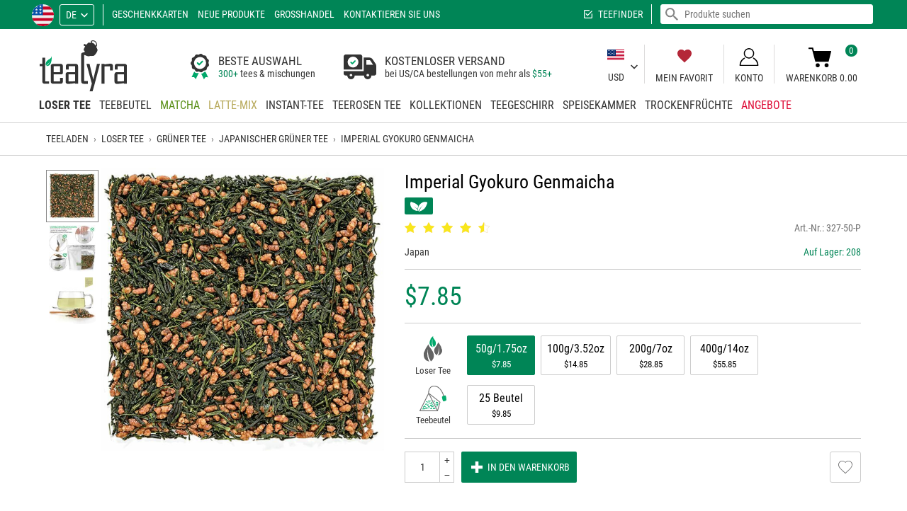

--- FILE ---
content_type: text/html; charset=utf-8
request_url: https://www.tealyra.com/loser-tee/gruner-tee/japanischer-gruner-tee/imperial-gyokuro-genmaicha-de/
body_size: 26357
content:
<!DOCTYPE html>
<html lang="de" translate="no">
<head prefix="og: https://ogp.me/ns#">
<title>Imperial Gyokuro Genmaicha - Japanischer Grüner Tee - Grüner Tee</title>
<meta http-equiv="Content-Type" content="text/html; charset=utf-8" data-ca-mode="full" data-et-ver="2.0"/>
<meta name="viewport" id="viewport" content="width=device-width, initial-scale=1, maximum-scale=5, user-scalable=1"/>
<meta name="format-detection" content="telephone=no"/>
<meta http-equiv="X-UA-Compatible" content="IE=edge"/>
<meta name="color-scheme" content="light">
<meta name="supported-color-schemes" content="light">
<script>window.windowWidth=window.innerWidth||document.documentElement.clientWidth;window.windowHeight=window.innerHeight||document.documentElement.clientHeight;window.maxMobileWidth=1007;window.minMobileWidth=320;window.isVertical=function(){return(windowWidth<=windowHeight)};if(windowWidth<minMobileWidth){document.getElementById('viewport').content='width='+minMobileWidth.toString()+',initial-scale=1,user-scalable=1'}else if(windowWidth>maxMobileWidth){ if (isVertical()) { document.getElementById('viewport').content='width='+maxMobileWidth.toString()+',initial-scale=1,maximum-scale=1,user-scalable=0';} else { document.getElementById('viewport').content='width=device-width,initial-scale=1,maximum-scale=5,user-scalable=1';}}</script>
<meta name="mobile-web-app-capable" content="yes"/>
<meta name="apple-mobile-web-app-capable" content="yes"/>
<meta name="apple-mobile-web-app-status-bar-style" content="black-translucent"/>
<meta name="apple-touch-fullscreen" content="yes"/>
<meta name="HandheldFriendly" content="true"/>
<meta name="referrer" content="strict-origin-when-cross-origin"/>
<meta name="google" content="notranslate"/>
<meta name="google" content="nopagereadaloud"/>
<meta name="description" content="Imperial Gyokuro Genmaicha online in den US kaufen. Lieferung in den United States und der ganzen Welt. Imperial Gyokuro Genmaicha Bewertungen bei Tealyra US. Produkt #1935"/>
<meta name="robots" content="index, follow, noodp, noydir" />
<link rel="canonical" href="https://www.tealyra.com/loser-tee/gruner-tee/japanischer-gruner-tee/imperial-gyokuro-genmaicha-de/"/> <link rel="alternate" hreflang="en" href="https://www.tealyra.com/loose-tea/green-tea/japanese-green-tea/imperial-gyokuro-genmaicha/"/>
<link rel="alternate" hreflang="fr" href="https://www.tealyra.com/the-en-vrac/the-vert/the-vert-japonais/gyokuro-genmaicha-imperial/"/>
<link rel="alternate" hreflang="es" href="https://www.tealyra.com/te-a-granel/te-verde/te-verde-japones/imperial-gyokuro-genmaicha-es/"/>
<meta property="og:type" content="website"/>
<meta property="og:site_name" content="Tealyra"/>
<meta property="og:url" content="https://www.tealyra.com/loser-tee/gruner-tee/japanischer-gruner-tee/imperial-gyokuro-genmaicha-de/"/>
<meta property="og:image" content="https://www.tealyra.com/logo-social-3.png"/>
<meta property="og:image:secure_url" content="https://www.tealyra.com/logo-social-3.png"/>
<meta property="og:image:type" content="image/png"/>
<meta property="og:image:width" content="1200"/>
<meta property="og:image:height" content="630"/>
<meta name="twitter:card" content="summary_large_image"/>
<style>
@media (prefers-color-scheme: dark) {}
@media (prefers-color-scheme: light) {}
@font-face {
font-family: 'Roboto Condensed';
font-weight: normal;
font-style: normal;
font-display: swap;
src: url('https://www.tealyra.com/css/fonts/roboto/RobotoCondensed-Regular.eot');
src: url('https://www.tealyra.com/css/fonts/roboto/RobotoCondensed-Regular.eot?#iefix') format('embedded-opentype'),
url('https://www.tealyra.com/css/fonts/roboto/RobotoCondensed-Regular.woff2') format('woff2'),
url('https://www.tealyra.com/css/fonts/roboto/RobotoCondensed-Regular.woff') format('woff'),
url('https://www.tealyra.com/css/fonts/roboto/RobotoCondensed-Regular.ttf') format('truetype'),
url('https://www.tealyra.com/css/fonts/roboto/RobotoCondensed-Regular.svg#RobotoCondensed-Regular') format('svg');
}
@font-face {
font-family: 'Roboto Condensed';
font-weight: 300;
font-style: normal;
font-display: swap;
src: url('https://www.tealyra.com/css/fonts/roboto/RobotoCondensed-Light.eot');
src: url('https://www.tealyra.com/css/fonts/roboto/RobotoCondensed-Light.eot?#iefix') format('embedded-opentype'),
url('https://www.tealyra.com/css/fonts/roboto/RobotoCondensed-Light.woff2') format('woff2'),
url('https://www.tealyra.com/css/fonts/roboto/RobotoCondensed-Light.woff') format('woff'),
url('https://www.tealyra.com/css/fonts/roboto/RobotoCondensed-Light.ttf') format('truetype'),
url('https://www.tealyra.com/css/fonts/roboto/RobotoCondensed-Light.svg#RobotoCondensed-Light') format('svg');
}
@font-face {
font-family: 'Roboto Condensed';
font-weight: bold;
font-style: normal;
font-display: swap;
src: url('https://www.tealyra.com/css/fonts/roboto/RobotoCondensed-Bold.eot');
src: url('https://www.tealyra.com/css/fonts/roboto/RobotoCondensed-Bold.eot?#iefix') format('embedded-opentype'),
url('https://www.tealyra.com/css/fonts/roboto/RobotoCondensed-Bold.woff2') format('woff2'),
url('https://www.tealyra.com/css/fonts/roboto/RobotoCondensed-Bold.woff') format('woff'),
url('https://www.tealyra.com/css/fonts/roboto/RobotoCondensed-Bold.ttf') format('truetype'),
url('https://www.tealyra.com/css/fonts/roboto/RobotoCondensed-Bold.svg#RobotoCondensed-Bold') format('svg');
}
</style>
<link rel="shortcut icon image_src" type="image/png" href="https://www.tealyra.com/favicon.png"/>
<link rel="icon" type="image/png" sizes="194x194" href="https://www.tealyra.com/favicon-194x194.png"/>
<link rel="icon" type="image/png" sizes="32x32" href="https://www.tealyra.com/favicon-32x32.png"/>
<link rel="icon" type="image/png" sizes="16x16" href="https://www.tealyra.com/favicon-16x16.png"/>
<link rel="apple-touch-icon" href="https://www.tealyra.com/apple-touch-icon.png"/>
<link rel="apple-touch-icon" sizes="57x57" href="https://www.tealyra.com/apple-touch-icon-57x57.png"/>
<link rel="apple-touch-icon" sizes="72x72" href="https://www.tealyra.com/apple-touch-icon-72x72.png"/>
<link rel="apple-touch-icon" sizes="76x76" href="https://www.tealyra.com/apple-touch-icon-76x76.png"/>
<link rel="apple-touch-icon" sizes="114x114" href="https://www.tealyra.com/apple-touch-icon-114x114.png"/>
<link rel="apple-touch-icon" sizes="120x120" href="https://www.tealyra.com/apple-touch-icon-120x120.png"/>
<link rel="apple-touch-icon" sizes="144x144" href="https://www.tealyra.com/apple-touch-icon-144x144.png"/>
<link rel="apple-touch-icon" sizes="152x152" href="https://www.tealyra.com/apple-touch-icon-152x152.png"/>
<link rel="apple-touch-icon" sizes="180x180" href="https://www.tealyra.com/apple-touch-icon-180x180.png"/>
<link rel="manifest" href="https://www.tealyra.com/site.webmanifest"/>
<link rel="mask-icon" href="https://www.tealyra.com/safari-pinned-tab.svg" color="#199800"/>
<meta name="apple-mobile-web-app-title" content="Tealyra"/>
<meta name="application-name" content="Tealyra"/>
<meta name="msapplication-TileColor" content="#ffffff"/>
<meta name="msapplication-TileImage" content="/mstile-144x144.png"/>
<meta name="theme-color" content="#ffffff"/>
<script>
(function(){
var action=function(){
window.dataLayer=window.dataLayer||[];window.gtag=function(){dataLayer.push(arguments)};
setTimeout(function(){var gtagScript=document.createElement("script"); gtagScript.src='https://www.googletagmanager.com/gtag/js?id=G-71CBDW6XLR'; gtagScript.async=1; document.getElementsByTagName('body')[0].appendChild(gtagScript)},0);
gtag('js',new Date());
gtag('config','G-71CBDW6XLR');
(function(w,d,t,r,u){var f,n,i;w[u]=w[u]||[],f=function(){var o={ti:"56373717"};o.q=w[u],w[u]=new UET(o),w[u].push("pageLoad")},n=d.createElement(t),n.src=r,n.async=1,n.onload=n.onreadystatechange=function(){var s=this.readyState;s&&s!=="loaded"&&s!=="complete"||(f(),n.onload=n.onreadystatechange=null)},i=d.getElementsByTagName(t)[0],i.parentNode.insertBefore(n,i)})(window,document,"script","//bat.bing.com/bat.js","uetq");};
action();
})();
</script>
<link type="text/css" rel="stylesheet" href="https://www.tealyra.com/var/cache/misc/assets/design/themes/tealyra2/css/standalone.9b4c3dad893e591d9dbcc00dfdf1e9be1744683492.css?t=1763563139" />
</head>
<body class="lang-de">
<script data-no-defer>
if (!('atob' in window)){(function(){var _keyStr='ABCDEFGHIJKLMNOPQRSTUVWXYZabcdefghijklmnopqrstuvwxyz0123456789+/=',_utf8_decode=function(utftext){var string='',i=0,c=c1=c2=0;while(i<utftext.length){c=utftext.charCodeAt(i);if(c<128){string+=String.fromCharCode(c);i++;}else if((c>191)&&(c<224)){c2=utftext.charCodeAt(i+1);string+=String.fromCharCode(((c&31)<<6)|(c2&63));i+=2;}else{c2=utftext.charCodeAt(i+1);c3=utftext.charCodeAt(i+2);string+=String.fromCharCode(((c&15)<<12)|((c2&63)<<6)|(c3&63));i+=3;}}return string;};window.atob=function(input){var output='',chr1,chr2,chr3,enc1,enc2,enc3,enc4,i=0;input=input.replace(/[^A-Za-z0-9\+\/\=]/g,'');while(i<input.length){enc1=_keyStr.indexOf(input.charAt(i++));enc2=_keyStr.indexOf(input.charAt(i++));enc3=_keyStr.indexOf(input.charAt(i++));enc4=_keyStr.indexOf(input.charAt(i++));chr1=(enc1<<2)|(enc2>>4);chr2=((enc2&15)<<4)|(enc3>>2);chr3=((enc3&3)<<6)|enc4;output=output+String.fromCharCode(chr1);if(enc3!=64){output=output+String.fromCharCode(chr2);}if(enc4!=64){output=output+String.fromCharCode(chr3);}}output=_utf8_decode(output);return output;};})();};
var isCheckout=0;var isCart=0;var browser_type='0';var isIE=(navigator.userAgent.indexOf('MSIE')!==-1||navigator.appVersion.indexOf('Trident/')>-1);var isFirefox=navigator.userAgent.toLowerCase().includes('firefox');var isChrome=navigator.userAgent.match(/Chrom(?:e|ium)\//);var chromeVersion=0;if(navigator.userAgent.match(/Chrom(?:e|ium)\//)){chromeVersion=parseInt(navigator.userAgent.match(/Chrom(?:e|ium)\/([0-9]+)\./)[1])}(function(){var body=document.getElementsByTagName('body')[0];var windowWidth=(window.innerWidth||document.documentElement.clientWidth);var windowHeight=(window.innerHeight||document.documentElement.clientHeight);var wideScreenBase=1600,wideScreenValue,i;var connection=!1;window.zoomMode=!1;window.zoomTransformMode=!1;var setCookie=function(name,value,days){var expires="";if(days){var date=new Date();date.setTime(date.getTime()+(days*24*60*60*1000));expires="; expires="+date.toUTCString()}
document.cookie=name+"="+(value.toString()||"")+expires+"; path=/"};if(isIE){if(body.className){body.className+=' '}
body.className+='isIE'}else if(isFirefox){if(body.className){body.className+=' '}
body.className+='isFirefox'}
if(typeof(body.style)!='undefined'){if((typeof(body.style.appearance)=='undefined')&&(typeof(body.style.webkitAppearance)=='undefined')&&(typeof(body.style.mozAppearance)=='undefined')){if(body.className){body.className+=' '}
body.className+='no-apperance'}
if(!isIE&&!isFirefox){if(typeof(body.style.zoom)!='undefined'){window.zoomMode='zoom'}else if(typeof(body.style.msZoom)!='undefined'){window.zoomMode='-ms-zoom'}else if(typeof(body.style.webkitZoom)!='undefined'){window.zoomMode='-webkit-zoom'}else if(typeof(body.style.MozTransform)!='undefined'){}}}
if(windowWidth>wideScreenBase){for(i=1.1;i<=3;i+=0.1){wideScreenValue=parseInt(wideScreenBase*i);if(windowWidth<=wideScreenValue){if(body.className){body.className+=' '}
if(window.zoomTransformMode){if(wideScreenValue>1.3*wideScreenBase){wideScreenValue=1.3*wideScreenBase}
body.className+='moz-zoom widthScreen'+wideScreenValue.toString()}else if(window.zoomMode){body.className+='zoom widthScreen'+wideScreenValue.toString()}else{body.className+='widthWide widthScreen'+wideScreenValue.toString()}
break}}
if(i>5){wideScreenValue++;if(body.className){body.className+=' '}
if(window.zoomTransformMode){body.className+='moz-zoom widthScreen'+wideScreenValue.toString()}else if(window.zoomMode){body.className+='zoom widthScreen'+wideScreenValue.toString()}else{body.className+='widthWide widthScreen'+wideScreenValue.toString()}}}
if(typeof(window.supportSvg)==='undefined'){window.supportSvg=!!(document.createElementNS&&document.createElementNS('http://www.w3.org/2000/svg','svg').createSVGRect);if(!window.supportSvg){if(body.className){body.className+=' '}
body.className+='no-svg'}
setCookie('supportSvg',(window.supportSvg?'1':'-1'),3650)}
window.lazyload=!1;var testImage=new Image();if(!("loading" in testImage)){window.lazyload=!0}
testImage=undefined;if("navigator" in window){connection=navigator.connection||navigator.mozConnection||navigator.webkitConnection;if(connection&&"effectiveType" in connection){if(body.className){body.className+=' '}
body.className+='speed-'+connection.effectiveType}
if("standalone" in window.navigator&&window.navigator.standalone){if(body.className){body.className+=' '}
body.className+='fullscreen'}}})();function $_(id,esc){if(typeof(esc)=='undefined'){esc=!0}
var obj=document.getElementById(id);var str=obj.innerHTML.replace(/.!--google(off|on): *[a-z]+--./g,'').replace(/<\/?span[^>]*>/g,'').replace(/<.*>/g,'');var r,s,es=!1;r=atob(str)
r=r.split('');for(var i=0;i<r.length;i++){s='%'+('00'+r[i].charCodeAt(0).toString(16)).slice(-2);if(s==='%00'){s='%20'}
try{r[i]=decodeURIComponent(s)}catch(e){es=!0}
if(es){try{r[i]=decodeURIComponent(s+'%'+('00'+r[i+1].charCodeAt(0).toString(16)).slice(-2));r[i+1]='';i++}catch(e){r[i]=''}
es=!1}}
r=r.join('');if(esc){r=r.replace(/<br *\/?>/gi,"\1").replace(/</g,"&lt;").replace(/>/g,"&gt;").replace(/"/g,"&quot;").replace(/'/g,"&#039;").replace(/\1/g,"<br>")}
obj.innerHTML=r;obj.style.display='';return!0};
</script>
<div class="ty-tygh " id="tygh_container">
<!--googleoff: all-->
<div id="ajax_overlay" class="ty-ajax-overlay"></div>
<div id="ajax_loading_box" class="ty-ajax-loading-box"></div>
<div class="cm-notification-container notification-container">
</div>
<!--googleon: all-->
<div class="ty-helper-container" id="tygh_main_container">
<div data-nosnippet class="tygh-menu-panel">
<!--googleoff: all-->
<div class="ty-panel-item btn-profile-show"><div class="ty-panel-item-icon"><i class="ty-icon-menu-account only-open"></i><i class="ty-icon-menu-close only-close"></i></div><div class="ty-panel-item-text">Konto</div></div>
<div class="ty-panel-item btn-search-show"><div class="ty-panel-item-icon"><i class="ty-icon-menu-search only-open"></i><i class="ty-icon-menu-close only-close"></i></div><div class="ty-panel-item-text">Suche</div></div>
<div class="ty-panel-item btn-menu-show"><div class="ty-panel-item-icon"><i class="ty-icon-menu-catalog only-open"></i><i class="ty-icon-menu-close only-close"></i></div><div class="ty-panel-item-text">Katalog</div></div>
<div class="ty-panel-item btn-favorite-show"><div class="ty-panel-item-icon"><i class="ty-icon-menu-favorite only-open"></i><i class="ty-icon-menu-close only-close"></i></div><div class="ty-panel-item-text">Mein Favorit</div></div>
<div class="ty-panel-item btn-cart-show"><div class="et-cart-content only-open"><span>&nbsp;</span></div><div class="ty-panel-item-icon"><i class="ty-icon-menu-cart only-open"></i><i class="ty-icon-menu-close only-close"></i></div><div class="ty-panel-item-text">Warenkorb</div></div>
<!--googleon: all-->
</div>
<div data-nosnippet class="tygh-top-panel clearfix">
<!--googleoff: index-->
<div class="container ">
<div class="row"> <div class="span16 top-links-grid et-top" >
<div class="row"> <div class="span9 et-top-menu" >
<div class=" ty-select-company ty-float-left">
<a href="https://www.tealyra.com/unternehmen-wahlen/" class="cm-dialog-opener cm-dialog-auto-size cm-dialog-hidden-load">
<span class="ty-flag-sworld"><img class="ty-pict ty-pict-simple" src="https://www.tealyra.com/design/images/flags/us.svg?t=1768502693" onerror="this.onerror=null; this.src='https://www.tealyra.com/design/images/flags/us.svg.png?t=1768502693'" alt="US" title="US" referrerpolicy="no-referrer" /></span>
</a>
</div><div class=" top-languages ty-float-left">
<div id="languages_1" class="vs-languages vs-languages-dropdown">
<div class="ty-select-wrap">
<a class="ty-select-block__a cm-combination" id="sw_select_de_wrap_language">
<span class="ty-select-block__a-item ">de</span>
<i class="ty-select-block__arrow ty-icon-down-micro"></i>
</a>
<div id="select_de_wrap_language" class="ty-select-block cm-popup-box hidden">
<ul class="cm-select-list ty-select-block__list ty-flags">
<li class="ty-select-block__list-item">
<a href="https://www.tealyra.com/loose-tea/green-tea/japanese-green-tea/imperial-gyokuro-genmaicha/" class="ty-select-block__list-a " data-ca-name="en">
en </a>
</li>
<li class="ty-select-block__list-item">
<a href="https://www.tealyra.com/the-en-vrac/the-vert/the-vert-japonais/gyokuro-genmaicha-imperial/" class="ty-select-block__list-a " data-ca-name="fr">
fr </a>
</li>
<li class="ty-select-block__list-item">
<span class="ty-select-block__list-a is-active disabled " data-ca-name="de">
de </span>
</li>
<li class="ty-select-block__list-item">
<a href="https://www.tealyra.com/te-a-granel/te-verde/te-verde-japones/imperial-gyokuro-genmaicha-es/" class="ty-select-block__list-a " data-ca-name="es">
es </a>
</li>
</ul>
</div>
</div>
<!--languages_1--></div>
</div><div data-nosnippet class=" top-quick-links ty-float-left">
<div class="vs-menu-toggle cm-combination visible-phone clearfix" id="sw_vs-menu_4">
<span class="ty-select-block__a-item">Menü</span><i class="ty-select-block__arrow ty-icon-down-micro"></i>
</div>
<div class="vs-menu-toggle-body cm-popup-box" id="vs-menu_4">
<ul class="ty-text-links ty-text-links_show_inline">
<li class="ty-text-links__item ty-level-0 level-0">
<a href="https://www.tealyra.com/geschenkgutschein/" class="item-0 ty-text-links__a">Geschenkkarten</a>
</li>
<li class="ty-text-links__item ty-level-0 level-0">
<a href="https://www.tealyra.com/neue-produkte/" class="item-1 ty-text-links__a">Neue Produkte</a>
</li>
<li class="ty-text-links__item ty-level-0 level-0">
<a href="https://www.tealyrawhole.sale" class="item-2 ty-text-links__a nofollow" rel="nofollow">Großhandel</a>
</li>
<li class="ty-text-links__item ty-level-0 level-0">
<a href="https://www.tealyra.com/kontaktieren-sie-uns/" class="item-3 ty-text-links__a">Kontaktieren Sie Uns</a>
</li>
</ul>
</div>
</div><div class=" top-currencies et-top-menu ty-float-right hidden-desktop ty-float-left">
<div id="currencies_2" class="vs-currencies clearfix">
<div class="ty-select-wrapper">
<a class="ty-select-block__a cm-combination" id="sw_select_USD_wrap_currency_2">
<span class="ty-select-block__a-item ">USD</span>
<i class="ty-select-block__arrow ty-icon-down-micro"></i>
</a>
<div id="select_USD_wrap_currency_2" class="ty-select-block cm-popup-box hidden">
<ul class="cm-select-list ty-select-block__list ty-flags">
<li class="ty-select-block__list-item">
<a rel="nofollow" href="https://www.tealyra.com/loser-tee/gruner-tee/japanischer-gruner-tee/imperial-gyokuro-genmaicha-de/?currency=CAD" class="ty-select-block__list-a " data-ca-name="CAD">
CAD
</a>
</li>
</ul>
</div>
</div>
<!--currencies_2--></div>
</div>
</div><div class="span7 top-search" >
<div class=" ty-float-right">
<!--googleoff: all-->
<div class="ty-search-block">
<form action="https://www.tealyra.com/suche/" name="search_form" method="get">
<div class="live-search-box-cnt" id="live_reload_box">
<!--live_reload_box--></div>
<!-- Inline script moved to the bottom of the page -->
<div class="ty-search-block___input-cnt"><input type="text" name="q" value="" id="search_input" placeholder="Produkte suchen" class="ty-search-block__input" /><button type="submit" class="hidden"></button><span class="ty-search-magnifier"><i class="ty-icon-search"></i></span>
</div>
</form>
</div>
<!--googleon: all-->
</div><div class=" top-tea-finder ty-float-right">
<a href="https://www.tealyra.com/tee-finder/">Teefinder</a>
</div>
</div>
</div>
</div>
</div>
</div>
<!--googleon: index-->
</div>
<div data-nosnippet class="tygh-header clearfix">
<div class="container et-header">
<div class="row"> <div class="span4 ty-header-center" >
<div class=" top-logo">
<div class="ty-logo-container">
<a class="ty-logo-container__image" href="https://www.tealyra.com/de/" title="Tealyra"></a>
</div>
</div>
</div><div class="span6 ty-header-left" >
<div class=" ty-header-left-item">
<div class="ty-header-text">
<div class="ty-header-text__item bg-bag">
<div class="ty-header-text__item-content">
<div class="ty-header-text__item-cell">
<div class="ty-text-big">BESTE AUSWAHL</div>
<span class="ty-link">300+</span> tees & mischungen
</div>
</div>
</div>
<div class="ty-header-text__item bg-truck">
<div class="ty-header-text__item-content">
<div class="ty-header-text__item-cell">
<div class="ty-text-big">KOSTENLOSER VERSAND</div>
bei US/CA bestellungen von mehr als <span class="ty-link"><span class="ty-price__sign">$</span><span>55</span>+</span>
</div>
</div>
</div>
</div>
</div>
</div><div class="span6 ty-header-right" >
<div class=" ty-header-right-item ty-header-currency">
<div id="currencies_42" class="vs-currencies clearfix">
<div class="ty-select-wrapper">
<a class="ty-select-block__a cm-combination" id="sw_select_USD_wrap_currency_42">
<div class="select-flag"><img loading="lazy" decoding="async" srcset="/images/empty.gif 1w,/design/themes/tealyra2/media/images/icons/currency-flags/usd.png 2w" sizes="(max-width: 1007px) 0px,((min-width: 1008px) and (orientation: portrait)) 0px,3px" class="ty-pict ty-pict-simple ty-recovery-zoom" src="/design/themes/tealyra2/media/images/icons/currency-flags/usd.png" alt="" referrerpolicy="no-referrer" /></div><br>
<span class="ty-select-block__a-item ">USD</span>
<i class="ty-select-block__arrow ty-icon-down-micro"></i>
</a>
<div id="select_USD_wrap_currency_42" class="ty-select-block cm-popup-box hidden">
<ul class="cm-select-list ty-select-block__list ty-flags">
<li class="ty-select-block__list-item">
<a rel="nofollow" href="https://www.tealyra.com/loser-tee/gruner-tee/japanischer-gruner-tee/imperial-gyokuro-genmaicha-de/?currency=CAD" class="ty-select-block__list-a " data-ca-country-code="" data-ca-name="CAD">
<div class="select-flag"><img loading="lazy" decoding="async" srcset="/images/empty.gif 1w,/design/themes/tealyra2/media/images/icons/currency-flags/cad.png 2w" sizes="(max-width: 1007px) 0px,((min-width: 1008px) and (orientation: portrait)) 0px,3px" class="ty-pict ty-pict-simple ty-recovery-zoom" src="/design/themes/tealyra2/media/images/icons/currency-flags/cad.png" alt="" referrerpolicy="no-referrer" /></div><br>
CAD
</a>
</li>
</ul>
</div>
</div>
<!--currencies_42--></div>
</div><div class=" ty-header-right-item ty-header-favorite">
<a href="https://www.tealyra.com/wunschliste/?select=auto"><i class="fy-icon-favorite"></i>Mein Favorit</a>
</div><div data-nosnippet class="ty-dropdown-box ty-header-right-item ty-header-account">
<div id="sw_dropdown_3777" class="ty-dropdown-box__title cm-combination unlogged clearfix">
<a class="ty-account-info__title" href="https://www.tealyra.com/profil-aktualisierung/" onclick="return false">
<i class="ty-icon-user"></i>
<span class="et-my-account-right">
<span class="vs-my-account-text et-my-account-text ty-account-info__title-txt" >Konto</span>
</span>
</a>
</div>
<div id="dropdown_3777" class="cm-popup-box ty-dropdown-box__content hidden clearfix">
<!--googleoff: all-->
<div id="account_info_3777" class="vs-my-account">
<ul class="ty-account-info">
<li class="ty-account-info__item ty-dropdown-box__item"><a class="ty-account-info__a underlined" href="https://www.tealyra.com/bestellungen/" rel="nofollow">Bestellungen</a></li>
<li class="ty-account-info__item ty-dropdown-box__item"><a class="ty-account-info__a" href="https://www.tealyra.com/wunschliste/" rel="nofollow">Wunschliste</a></li>
<li class="ty-account-info__item ty-show-cookies-settings ty-dropdown-box__item"><a class="ty-account-info__a underlined" href="#" rel="nofollow">Cookie-Einstellungen</a></li>
<li class="ty-account-info__item ty-clear-customer-data ty-dropdown-box__item"><a class="ty-account-info__a underlined" href="#" rel="nofollow">Klare Kundendaten</a></li>
</ul>
<div class="ty-account-info__orders updates-wrapper track-orders" id="track_orders_block_3777">
<form action="https://www.tealyra.com/de/" method="get" class="cm-ajax cm-ajax-full-render" name="track_order_quick">
<input type="hidden" name="result_ids" value="track_orders_block_*" />
<input type="hidden" name="return_url" value="index.php?sl=de&amp;dispatch=products.view&amp;product_id=1935" />
<div class="ty-account-info__orders-txt">Meine Bestellung(en). Wird an Ihre Email gesendet</div>
<div class="ty-account-info__orders-input ty-control-group ty-input-append">
<label for="track_order_item3777" class="cm-required hidden">Meine Bestellung(en). Wird an Ihre Email gesendet</label>
<input type="text" size="20" class="ty-input-text cm-hint" id="track_order_item3777" name="track_data" autocapitalize="none" value="ID Bestellung/E-Mail" /><button title="Weiter" class="ty-btn-go" type="submit"><span class="ty-btn-go-icon">&rsaquo;</span></button>
<input type="hidden" name="dispatch" value="orders.track_request" />
</div>
</form>
<!--track_orders_block_3777--></div>
<div class="vs-social-login">
<div class="center space-top vs-social-text ty-center">Oder loggen Sie sich mit einem anderen Profil ein.</div>
<div class="vs-auth social-login">
<a class="cm-login-provider vs-login-provider-btn vs-login-facebook" data-idp="facebook">Anmeldung mit Facebook</a><a class="cm-login-provider vs-login-provider-btn vs-login-google" data-idp="google">Anmeldung mit Google</a><a class="cm-login-provider vs-login-provider-btn vs-login-amazon" data-idp="amazon">Anmeldung mit Amazon</a><a class="cm-login-provider vs-login-provider-btn vs-login-microsoft" data-idp="microsoft">Anmeldung mit Microsoft</a>
</div>
</div>
<div class="ty-account-info__buttons buttons-container">
<a href="https://www.tealyra.com/profile-add/" rel="nofollow" class="ty-btn ty-btn__primary account ty-btn__right">Registrieren</a>
<a data-ca-target-id="login_block_main_3777" class="ty-btn ty-btn__secondary cm-dialog-opener cm-dialog-auto-size ty-btn__left account" onclick="return false" href="#" rel="nofollow">Anmelden</a>
<div id="login_block_main_3777" class="hidden" title="Anmelden">
<div class="ty-login-popup">
<form name="popup3777_form" action="https://www.tealyra.com/de/" class="cm-ajax cm-ajax-force cm-ajax-full-render" method="post" onsubmit="$(this).find('[name=return_url],[name=redirect_url]').val(location.href)">
<input type="hidden" name="return_url" value="/" />
<input type="hidden" name="redirect_url" value="/" />
<div class="ty-control-group ty-username-field">
<label for="login_popup3777" class="ty-login__filed-label ty-control-group__title cm-required cm-trim cm-email">E-Mail</label>
<input type="text" id="login_popup3777" name="user_login" size="30" value="" class="ty-login__input cm-focus" autocapitalize="none" autocomplete="username" autofocus />
</div>
<div class="ty-control-group ty-password-forgot">
<label for="psw_popup3777" class="ty-login__filed-label ty-control-group__title ty-password-forgot__label cm-required">Passwort</label>
<a href="https://www.tealyra.com/passwort-wiederherstellen/" class="ty-password-forgot__a" tabindex="5">Passwort vergessen?</a>
<input type="password" id="psw_popup3777" name="password" size="30" value="" class="ty-login__input" maxlength="32" autocomplete="current-password" />
</div>
<div class="buttons-container clearfix">
<div class="ty-float-right">
<button class="ty-btn__login ty-btn__secondary ty-btn" type="submit" name="dispatch[auth.login]">Anmelden</button>
</div>
<div class="ty-login__remember-me">
<label for="remember_me_popup3777" class="ty-login__remember-me-label"><input class="checkbox" type="checkbox" name="remember_me" id="remember_me_popup3777" value="Y" checked /> Angemeldet bleiben</label>
</div>
</div>
</form>
</div>
</div>
</div>
<!--account_info_3777--></div>
<!--googleon: all-->
</div>
</div><div class=" ty-header-right-item ty-header-cart top-cart-content">
<!--googleoff: all-->
<div class="ty-dropdown-box" id="cart_status_3776">
<a href="https://www.tealyra.com/warenkorb/" onclick="return false" id="sw_dropdown_3776" class="ty-dropdown-box__title cm-combination clearfix">
<i class="et-icon-cart"></i>
<div class="et-cart-text">
<div class="minicart-title empty-cart hand">Warenkorb&nbsp;0.00</div>
<div class="et-items">0</div>
</div>
<div class="et-cart-content hidden"><span>0</span></div>
</a>
<div id="dropdown_3776" class="cm-popup-box ty-dropdown-box__content hidden">
<div class="cm-cart-content cm-cart-content-thumb cm-cart-content-delete">
<div class="cm-cart-buttons ty-cart-content__buttons buttons-container hidden">
<div class="ty-float-left ty-btn__view-cart">
<a href="https://www.tealyra.com/warenkorb/" rel="nofollow" class="ty-btn ty-btn__black ty-btn__small">Warenkorb visualisieren</a>
</div>
<div class="ty-float-right ty-btn__checkout">
<a href="https://www.tealyra.com/kasse-us/" rel="nofollow" class="ty-btn ty-btn__black ty-btn__small">Kasse</a>
</div>
<div class="ty-checkout-summary-price">
$0.00
</div>
</div>
<div class="ty-cart-items scroll-area">
<div class="ty-cart-items__cnt ty-cart-empty__cnt">
<div class="ty-center vs-cart-empty-text">Warenkorb ist leer</div>
</div>
</div>
</div>
</div>
<!--cart_status_3776--></div>
<!--googleon: all-->
</div>
</div>
</div><div class="row"> <div class="span16 top-menu-grid et-sticky-menu" >
<div data-nosnippet class="">
<ul class="ty-menu__items cm-responsive-menu"><li class="top-menu-cart hidden" style="float:right"><div class="top-cart-content et-cart"></div></li><li class="top-menu-favorite hidden" style="float:right"><a href="https://www.tealyra.com/wunschliste/?select=auto"><i class="fy-icon-favorite"></i></a></li><li class="ty-menu__item-first ty-menu__item cm-menu-item-responsive ty-menu__item-active"><div class="ty-menu__item-toggle visible-phone cm-responsive-menu-toggle"><i class="ty-menu__icon-open ty-icon-down-open"></i><i class="ty-menu__icon-hide ty-icon-up-open"></i></div><a href="https://www.tealyra.com/loser-tee/" class="ty-menu__item-link"><span class="vs-categ-img-cnt"><picture><source type="image/avif" srcset="https://www.tealyra.com/images/thumbnails/100/100/detailed/3/loose-tea.avif?t=1603384527 100w" sizes="100px" /><img loading="lazy" decoding="async" srcset="https://www.tealyra.com/images/thumbnails/100/100/detailed/3/loose-tea.jpg?t=1603384527 100w" sizes="100px" class="ty-pict" width="100" height="100" src="https://www.tealyra.com/images/thumbnails/100/100/detailed/3/loose-tea.jpg?t=1603384527" alt="buy loose tea" title="Loser Tee" referrerpolicy="no-referrer" /></picture></span>Loser Tee</a><div class="ty-menu__submenu no-dd-img" id="topmenu_45_e3ef11e76d3391db3e0e040bc8d151d2" ><ul class="ty-menu__submenu-items cm-responsive-menu-submenu"><!--googleoff: all--><li class="ty-top-mine__submenu-col ty-top-mine__showall"><div class="ty-menu__submenu-item-header"><a href="https://www.tealyra.com/loser-tee/" class="ty-menu__submenu-link">Alles erforschen</a></div><div class="vs-sub-categ-img"><a href="https://www.tealyra.com/loser-tee/"><img loading="lazy" decoding="async" class="ty-pict ty-pict-simple" src="https://www.tealyra.com/design/images/explore-all.svg?t=1768502693" onerror="this.onerror=null; this.src='https://www.tealyra.com/design/images/explore-all.svg.png?t=1768502693'" alt="" referrerpolicy="no-referrer" /></a></div></li><!--googleon: all--><li class="ty-top-mine__submenu-col"><div class="ty-menu__submenu-item-header"><a href="https://www.tealyra.com/pu-er-tee/" class="ty-menu__submenu-link">Pu-Er Tee</a></div><div class="vs-sub-categ-img"><a href="https://www.tealyra.com/pu-er-tee/" class="vs-sub-categ-img-link"><picture><source type="image/avif" srcset="https://www.tealyra.com/images/thumbnails/211/106/detailed/6/Puerh_Main.avif?t=1668506250 211w" sizes="211px" /><img loading="lazy" decoding="async" srcset="https://www.tealyra.com/images/thumbnails/211/106/detailed/6/Puerh_Main.jpg?t=1668506250 211w" sizes="211px" class="ty-pict" width="128" height="64" src="https://www.tealyra.com/images/thumbnails/211/106/detailed/6/Puerh_Main.jpg?t=1668506250" alt="Buy PuErh tea online" title="Pu-Er Tee" referrerpolicy="no-referrer" /></picture></a></div><div class="ty-menu__item-toggle visible-phone cm-responsive-menu-toggle"><i class="ty-menu__icon-open ty-icon-down-open"></i><i class="ty-menu__icon-hide ty-icon-up-open"></i></div><div class="ty-menu__submenu"><ul class="ty-menu__submenu-list cm-responsive-menu-submenu"><li class="ty-menu__submenu-item"><a href="https://www.tealyra.com/puer-teemischungen/" class="ty-menu__submenu-link">Pu&#039;Er Teemischungen</a></li><li class="ty-menu__submenu-item"><a href="https://www.tealyra.com/pu-er-kuchen/" class="ty-menu__submenu-link">Pu-Er Kuchen</a></li>
</ul></div></li><li class="ty-top-mine__submenu-col"><div class="ty-menu__submenu-item-header ty-menu__submenu-item-header-active"><a href="https://www.tealyra.com/gruner-tee/" class="ty-menu__submenu-link">Grüner Tee</a></div><div class="vs-sub-categ-img"><a href="https://www.tealyra.com/gruner-tee/" class="vs-sub-categ-img-link"><picture><source type="image/avif" srcset="https://www.tealyra.com/images/thumbnails/211/106/detailed/6/Green_Tea_Main.avif?t=1668506250 211w" sizes="211px" /><img loading="lazy" decoding="async" srcset="https://www.tealyra.com/images/thumbnails/211/106/detailed/6/Green_Tea_Main.jpg?t=1668506250 211w" sizes="211px" class="ty-pict" width="128" height="64" src="https://www.tealyra.com/images/thumbnails/211/106/detailed/6/Green_Tea_Main.jpg?t=1668506250" alt="Buy Green Loose Leaf Tea Online" title="Grüner Tee" referrerpolicy="no-referrer" /></picture></a></div><div class="ty-menu__item-toggle visible-phone cm-responsive-menu-toggle"><i class="ty-menu__icon-open ty-icon-down-open"></i><i class="ty-menu__icon-hide ty-icon-up-open"></i></div><div class="ty-menu__submenu"><ul class="ty-menu__submenu-list cm-responsive-menu-submenu"><li class="ty-menu__submenu-item"><a href="https://www.tealyra.com/taiwanesischer-gruner-tee/" class="ty-menu__submenu-link">Taiwanesischer Grüner Tee</a></li><li class="ty-menu__submenu-item ty-menu__submenu-item-active"><a href="https://www.tealyra.com/japanischer-gruner-tee/" class="ty-menu__submenu-link">Japanischer Grüner Tee</a></li><li class="ty-menu__submenu-item"><a href="https://www.tealyra.com/chinesischer-gruner-tee/" class="ty-menu__submenu-link">Chinesischer Grüner Tee</a></li><li class="ty-menu__submenu-item"><a href="https://www.tealyra.com/gruner-tee-mischungen/" class="ty-menu__submenu-link">Grüner Tee Mischungen</a></li>
</ul></div></li><li class="ty-top-mine__submenu-col"><div class="ty-menu__submenu-item-header"><a href="https://www.tealyra.com/weiser-tee/" class="ty-menu__submenu-link">Weißer Tee</a></div><div class="vs-sub-categ-img"><a href="https://www.tealyra.com/weiser-tee/" class="vs-sub-categ-img-link"><picture><source type="image/avif" srcset="https://www.tealyra.com/images/thumbnails/211/106/detailed/6/White_Tea_Main.avif?t=1668506250 211w" sizes="211px" /><img loading="lazy" decoding="async" srcset="https://www.tealyra.com/images/thumbnails/211/106/detailed/6/White_Tea_Main.jpg?t=1668506250 211w" sizes="211px" class="ty-pict" width="128" height="64" src="https://www.tealyra.com/images/thumbnails/211/106/detailed/6/White_Tea_Main.jpg?t=1668506250" alt="Buy White Tea" title="Weißer Tee" referrerpolicy="no-referrer" /></picture></a></div><div class="ty-menu__item-toggle visible-phone cm-responsive-menu-toggle"><i class="ty-menu__icon-open ty-icon-down-open"></i><i class="ty-menu__icon-hide ty-icon-up-open"></i></div><div class="ty-menu__submenu"><ul class="ty-menu__submenu-list cm-responsive-menu-submenu"><li class="ty-menu__submenu-item"><a href="https://www.tealyra.com/weiser-tee-mischungen/" class="ty-menu__submenu-link">Weißer Tee Mischungen</a></li>
</ul></div></li><li class="ty-top-mine__submenu-col"><div class="ty-menu__submenu-item-header"><a href="https://www.tealyra.com/oolong-tee/" class="ty-menu__submenu-link">Oolong Tee</a></div><div class="vs-sub-categ-img"><a href="https://www.tealyra.com/oolong-tee/" class="vs-sub-categ-img-link"><picture><source type="image/avif" srcset="https://www.tealyra.com/images/thumbnails/211/106/detailed/6/Oolong_Tea_Main.avif?t=1668506250 211w" sizes="211px" /><img loading="lazy" decoding="async" srcset="https://www.tealyra.com/images/thumbnails/211/106/detailed/6/Oolong_Tea_Main.jpg?t=1668506250 211w" sizes="211px" class="ty-pict" width="128" height="64" src="https://www.tealyra.com/images/thumbnails/211/106/detailed/6/Oolong_Tea_Main.jpg?t=1668506250" alt="Oolong Tea" title="Oolong Tee" referrerpolicy="no-referrer" /></picture></a></div><div class="ty-menu__item-toggle visible-phone cm-responsive-menu-toggle"><i class="ty-menu__icon-open ty-icon-down-open"></i><i class="ty-menu__icon-hide ty-icon-up-open"></i></div><div class="ty-menu__submenu"><ul class="ty-menu__submenu-list cm-responsive-menu-submenu"><li class="ty-menu__submenu-item"><a href="https://www.tealyra.com/oolong-teemischungen/" class="ty-menu__submenu-link">Oolong Teemischungen</a></li>
</ul></div></li><li class="ty-top-mine__submenu-col"><div class="ty-menu__submenu-item-header"><a href="https://www.tealyra.com/schwarzer-tee/" class="ty-menu__submenu-link">Schwarzer Tee</a></div><div class="vs-sub-categ-img"><a href="https://www.tealyra.com/schwarzer-tee/" class="vs-sub-categ-img-link"><picture><source type="image/avif" srcset="https://www.tealyra.com/images/thumbnails/211/106/detailed/6/Black_Tea_Main.avif?t=1668506250 211w" sizes="211px" /><img loading="lazy" decoding="async" srcset="https://www.tealyra.com/images/thumbnails/211/106/detailed/6/Black_Tea_Main.jpg?t=1668506250 211w" sizes="211px" class="ty-pict" width="128" height="64" src="https://www.tealyra.com/images/thumbnails/211/106/detailed/6/Black_Tea_Main.jpg?t=1668506250" alt="Black Tea" title="Schwarzer Tee" referrerpolicy="no-referrer" /></picture></a></div><div class="ty-menu__item-toggle visible-phone cm-responsive-menu-toggle"><i class="ty-menu__icon-open ty-icon-down-open"></i><i class="ty-menu__icon-hide ty-icon-up-open"></i></div><div class="ty-menu__submenu"><ul class="ty-menu__submenu-list cm-responsive-menu-submenu"><li class="ty-menu__submenu-item"><a href="https://www.tealyra.com/schwarztee-mischungen/" class="ty-menu__submenu-link">Schwarztee-Mischungen</a></li>
</ul></div></li><li class="ty-top-mine__submenu-col"><div class="ty-menu__submenu-item-header"><a href="https://www.tealyra.com/gelb/" class="ty-menu__submenu-link">Gelb</a></div><div class="vs-sub-categ-img"><a href="https://www.tealyra.com/gelb/" class="vs-sub-categ-img-link"><picture><source type="image/avif" srcset="https://www.tealyra.com/images/thumbnails/211/106/detailed/6/Yellow_Tea_Main.avif?t=1668506250 211w" sizes="211px" /><img loading="lazy" decoding="async" srcset="https://www.tealyra.com/images/thumbnails/211/106/detailed/6/Yellow_Tea_Main.jpg?t=1668506250 211w" sizes="211px" class="ty-pict" width="128" height="64" src="https://www.tealyra.com/images/thumbnails/211/106/detailed/6/Yellow_Tea_Main.jpg?t=1668506250" alt="Yellow Tea" title="Gelb" referrerpolicy="no-referrer" /></picture></a></div><div class="ty-menu__submenu"><ul class="ty-menu__submenu-list cm-responsive-menu-submenu"></ul></div></li><li class="ty-top-mine__submenu-col"><div class="ty-menu__submenu-item-header"><a href="https://www.tealyra.com/rooibos-tee/" class="ty-menu__submenu-link">Rooibos Tee</a></div><div class="vs-sub-categ-img"><a href="https://www.tealyra.com/rooibos-tee/" class="vs-sub-categ-img-link"><picture><source type="image/avif" srcset="https://www.tealyra.com/images/thumbnails/211/106/detailed/6/Rooibos_Tea_Main.avif?t=1668506250 211w" sizes="211px" /><img loading="lazy" decoding="async" srcset="https://www.tealyra.com/images/thumbnails/211/106/detailed/6/Rooibos_Tea_Main.jpg?t=1668506250 211w" sizes="211px" class="ty-pict" width="128" height="64" src="https://www.tealyra.com/images/thumbnails/211/106/detailed/6/Rooibos_Tea_Main.jpg?t=1668506250" alt="Rooibos Tea" title="Rooibos Tee" referrerpolicy="no-referrer" /></picture></a></div><div class="ty-menu__item-toggle visible-phone cm-responsive-menu-toggle"><i class="ty-menu__icon-open ty-icon-down-open"></i><i class="ty-menu__icon-hide ty-icon-up-open"></i></div><div class="ty-menu__submenu"><ul class="ty-menu__submenu-list cm-responsive-menu-submenu"><li class="ty-menu__submenu-item"><a href="https://www.tealyra.com/honeybush-tee/" class="ty-menu__submenu-link">Honigbüsche</a></li>
</ul></div></li><li class="ty-top-mine__submenu-col"><div class="ty-menu__submenu-item-header"><a href="https://www.tealyra.com/krauter-wellnesstee/" class="ty-menu__submenu-link">Kräuter Wellnesstee</a></div><div class="vs-sub-categ-img"><a href="https://www.tealyra.com/krauter-wellnesstee/" class="vs-sub-categ-img-link"><picture><source type="image/avif" srcset="https://www.tealyra.com/images/thumbnails/211/106/detailed/6/Herbal_Wellness_Tea_Main.avif?t=1668506250 211w" sizes="211px" /><img loading="lazy" decoding="async" srcset="https://www.tealyra.com/images/thumbnails/211/106/detailed/6/Herbal_Wellness_Tea_Main.jpg?t=1668506250 211w" sizes="211px" class="ty-pict" width="128" height="64" src="https://www.tealyra.com/images/thumbnails/211/106/detailed/6/Herbal_Wellness_Tea_Main.jpg?t=1668506250" alt="Herbal Wellness Tea" title="Kräuter Wellnesstee" referrerpolicy="no-referrer" /></picture></a></div><div class="ty-menu__item-toggle visible-phone cm-responsive-menu-toggle"><i class="ty-menu__icon-open ty-icon-down-open"></i><i class="ty-menu__icon-hide ty-icon-up-open"></i></div><div class="ty-menu__submenu"><ul class="ty-menu__submenu-list cm-responsive-menu-submenu"><li class="ty-menu__submenu-item"><a href="https://www.tealyra.com/kamillentee/" class="ty-menu__submenu-link">Kamillentee</a></li><li class="ty-menu__submenu-item"><a href="https://www.tealyra.com/hibiskus-tee/" class="ty-menu__submenu-link">Hibiskus Tee</a></li><li class="ty-menu__submenu-item"><a href="https://www.tealyra.com/krauter-and-gewurze/" class="ty-menu__submenu-link">Kräuter &amp; Gewürze</a></li>
</ul></div></li><li class="ty-top-mine__submenu-col"><div class="ty-menu__submenu-item-header"><a href="https://www.tealyra.com/fruchtig/" class="ty-menu__submenu-link">Fruchtig</a></div><div class="vs-sub-categ-img"><a href="https://www.tealyra.com/fruchtig/" class="vs-sub-categ-img-link"><picture><source type="image/avif" srcset="https://www.tealyra.com/images/thumbnails/211/106/detailed/6/Fruit_Tea_Main.avif?t=1668506250 211w" sizes="211px" /><img loading="lazy" decoding="async" srcset="https://www.tealyra.com/images/thumbnails/211/106/detailed/6/Fruit_Tea_Main.jpg?t=1668506250 211w" sizes="211px" class="ty-pict" width="128" height="64" src="https://www.tealyra.com/images/thumbnails/211/106/detailed/6/Fruit_Tea_Main.jpg?t=1668506250" alt="Fruit Tea" title="Fruchtig" referrerpolicy="no-referrer" /></picture></a></div><div class="ty-menu__submenu"><ul class="ty-menu__submenu-list cm-responsive-menu-submenu"></ul></div></li><li class="ty-top-mine__submenu-col"><div class="ty-menu__submenu-item-header"><a href="https://www.tealyra.com/mate-de/" class="ty-menu__submenu-link">Mate</a></div><div class="vs-sub-categ-img"><a href="https://www.tealyra.com/mate-de/" class="vs-sub-categ-img-link"><picture><source type="image/avif" srcset="https://www.tealyra.com/images/thumbnails/211/106/detailed/6/Mate_Main_2.avif?t=1668506250 211w" sizes="211px" /><img loading="lazy" decoding="async" srcset="https://www.tealyra.com/images/thumbnails/211/106/detailed/6/Mate_Main_2.jpg?t=1668506250 211w" sizes="211px" class="ty-pict" width="128" height="64" src="https://www.tealyra.com/images/thumbnails/211/106/detailed/6/Mate_Main_2.jpg?t=1668506250" alt="Mate Tea" title="Mate" referrerpolicy="no-referrer" /></picture></a></div><div class="ty-menu__submenu"><ul class="ty-menu__submenu-list cm-responsive-menu-submenu"></ul></div></li></ul>
</div></li><li class="ty-menu__item ty-menu__item-nodrop"><a href="https://www.tealyra.com/teebeutel/" class="ty-menu__item-link"><span class="vs-categ-img-cnt"><picture><source type="image/avif" srcset="https://www.tealyra.com/images/thumbnails/100/100/detailed/6/tea-bags.avif?t=1603384527 100w" sizes="100px" /><img loading="lazy" decoding="async" srcset="https://www.tealyra.com/images/thumbnails/100/100/detailed/6/tea-bags.jpg?t=1603384527 100w" sizes="100px" class="ty-pict" width="100" height="100" src="https://www.tealyra.com/images/thumbnails/100/100/detailed/6/tea-bags.jpg?t=1603384527" alt="loose tea bags" title="Teebeutel" referrerpolicy="no-referrer" /></picture></span>Teebeutel</a></li><li class="ty-menu__item cm-menu-item-responsive"><div class="ty-menu__item-toggle visible-phone cm-responsive-menu-toggle"><i class="ty-menu__icon-open ty-icon-down-open"></i><i class="ty-menu__icon-hide ty-icon-up-open"></i></div><a href="https://www.tealyra.com/matcha-de/" class="ty-menu__item-link" style="color:#598f17"><span class="vs-categ-img-cnt"><picture><source type="image/avif" srcset="https://www.tealyra.com/images/thumbnails/100/100/detailed/3/matcha.avif?t=1603384527 100w" sizes="100px" /><img loading="lazy" decoding="async" srcset="https://www.tealyra.com/images/thumbnails/100/100/detailed/3/matcha.jpg?t=1603384527 100w" sizes="100px" class="ty-pict" width="100" height="100" src="https://www.tealyra.com/images/thumbnails/100/100/detailed/3/matcha.jpg?t=1603384527" alt="Best Matcha Tea" title="Matcha" referrerpolicy="no-referrer" /></picture></span>Matcha</a><div class="ty-menu__submenu no-dd-img" id="topmenu_45_bf8fcbe096a033b7d7930382e30e66b4" ><ul class="ty-menu__submenu-items cm-responsive-menu-submenu"><!--googleoff: all--><li class="ty-top-mine__submenu-col ty-top-mine__showall"><div class="ty-menu__submenu-item-header"><a href="https://www.tealyra.com/matcha-de/" class="ty-menu__submenu-link">Alles erforschen</a></div><div class="vs-sub-categ-img"><a href="https://www.tealyra.com/matcha-de/"><img loading="lazy" decoding="async" class="ty-pict ty-pict-simple" src="https://www.tealyra.com/design/images/explore-all.svg?t=1768502693" onerror="this.onerror=null; this.src='https://www.tealyra.com/design/images/explore-all.svg.png?t=1768502693'" alt="" referrerpolicy="no-referrer" /></a></div></li><!--googleon: all--><li class="ty-top-mine__submenu-col"><div class="ty-menu__submenu-item-header"><a href="https://www.tealyra.com/matcha-tee/" class="ty-menu__submenu-link">Matcha Pulver</a></div><div class="vs-sub-categ-img"><a href="https://www.tealyra.com/matcha-tee/" class="vs-sub-categ-img-link"><picture><source type="image/avif" srcset="https://www.tealyra.com/images/thumbnails/211/106/detailed/6/Matcha_Powder_Main.avif?t=1668506250 211w" sizes="211px" /><img loading="lazy" decoding="async" srcset="https://www.tealyra.com/images/thumbnails/211/106/detailed/6/Matcha_Powder_Main.jpg?t=1668506250 211w" sizes="211px" class="ty-pict" width="128" height="64" src="https://www.tealyra.com/images/thumbnails/211/106/detailed/6/Matcha_Powder_Main.jpg?t=1668506250" alt="Matcha Powder" title="Matcha Pulver" referrerpolicy="no-referrer" /></picture></a></div><div class="ty-menu__submenu"><ul class="ty-menu__submenu-list cm-responsive-menu-submenu"></ul></div></li><li class="ty-top-mine__submenu-col"><div class="ty-menu__submenu-item-header"><a href="https://www.tealyra.com/matcha-zubehoer/" class="ty-menu__submenu-link">Matcha Zubehör</a></div><div class="vs-sub-categ-img"><a href="https://www.tealyra.com/matcha-zubehoer/" class="vs-sub-categ-img-link"><picture><source type="image/avif" srcset="https://www.tealyra.com/images/thumbnails/211/106/detailed/6/MATCHA_ACCESSORIES_Main_1.avif?t=1668506250 211w" sizes="211px" /><img loading="lazy" decoding="async" srcset="https://www.tealyra.com/images/thumbnails/211/106/detailed/6/MATCHA_ACCESSORIES_Main_1.jpg?t=1668506250 211w" sizes="211px" class="ty-pict" width="128" height="64" src="https://www.tealyra.com/images/thumbnails/211/106/detailed/6/MATCHA_ACCESSORIES_Main_1.jpg?t=1668506250" alt="Matcha Accessories" title="Matcha Zubehör" referrerpolicy="no-referrer" /></picture></a></div><div class="ty-menu__submenu"><ul class="ty-menu__submenu-list cm-responsive-menu-submenu"></ul></div></li></ul>
</div></li><li class="ty-menu__item ty-menu__item-nodrop"><a href="https://www.tealyra.com/latte-mix-de/" class="ty-menu__item-link" style="color:#b8aa5c"><span class="vs-categ-img-cnt"><picture><source type="image/avif" srcset="https://www.tealyra.com/images/thumbnails/100/100/detailed/12/latte-mix.avif?t=1666833173 100w" sizes="100px" /><img loading="lazy" decoding="async" srcset="https://www.tealyra.com/images/thumbnails/100/100/detailed/12/latte-mix.jpg?t=1666833173 100w" sizes="100px" class="ty-pict" width="100" height="100" src="https://www.tealyra.com/images/thumbnails/100/100/detailed/12/latte-mix.jpg?t=1666833173" alt="Latte-Mix" title="Latte-Mix" referrerpolicy="no-referrer" /></picture></span>Latte-Mix</a></li><li class="ty-menu__item ty-menu__item-nodrop"><a href="https://www.tealyra.com/instant-tee/" class="ty-menu__item-link"><span class="vs-categ-img-cnt"><picture><source type="image/avif" srcset="https://www.tealyra.com/images/thumbnails/100/100/detailed/12/instant-tea.avif?t=1723124165 100w" sizes="100px" /><img loading="lazy" decoding="async" srcset="https://www.tealyra.com/images/thumbnails/100/100/detailed/12/instant-tea.jpg?t=1723124165 100w" sizes="100px" class="ty-pict" width="100" height="100" src="https://www.tealyra.com/images/thumbnails/100/100/detailed/12/instant-tea.jpg?t=1723124165" alt="Instant-Tee" title="Instant-Tee" referrerpolicy="no-referrer" /></picture></span>Instant-Tee</a></li><li class="ty-menu__item ty-menu__item-nodrop"><a href="https://www.tealyra.com/teerosen-tee/" class="ty-menu__item-link"><span class="vs-categ-img-cnt"><picture><source type="image/avif" srcset="https://www.tealyra.com/images/thumbnails/100/100/detailed/5/blooming.avif?t=1603384527 100w" sizes="100px" /><img loading="lazy" decoding="async" srcset="https://www.tealyra.com/images/thumbnails/100/100/detailed/5/blooming.jpg?t=1603384527 100w" sizes="100px" class="ty-pict" width="100" height="100" src="https://www.tealyra.com/images/thumbnails/100/100/detailed/5/blooming.jpg?t=1603384527" alt="Blooming Tea" title="Teerosen Tee" referrerpolicy="no-referrer" /></picture></span>Teerosen Tee</a></li><li class="ty-menu__item cm-menu-item-responsive"><div class="ty-menu__item-toggle visible-phone cm-responsive-menu-toggle"><i class="ty-menu__icon-open ty-icon-down-open"></i><i class="ty-menu__icon-hide ty-icon-up-open"></i></div><a href="https://www.tealyra.com/tee-kollektionen/" class="ty-menu__item-link"><span class="vs-categ-img-cnt"><picture><source type="image/avif" srcset="https://www.tealyra.com/images/thumbnails/100/100/detailed/5/tea-collections.avif?t=1603384527 100w" sizes="100px" /><img loading="lazy" decoding="async" srcset="https://www.tealyra.com/images/thumbnails/100/100/detailed/5/tea-collections.jpg?t=1603384527 100w" sizes="100px" class="ty-pict" width="100" height="100" src="https://www.tealyra.com/images/thumbnails/100/100/detailed/5/tea-collections.jpg?t=1603384527" alt="Tea Collections" title="Kollektionen" referrerpolicy="no-referrer" /></picture></span>Kollektionen</a><div class="ty-menu__submenu no-dd-img" id="topmenu_45_3674c88e4bc48cd54f6b920b2fede55b" ><ul class="ty-menu__submenu-items cm-responsive-menu-submenu"><!--googleoff: all--><li class="ty-top-mine__submenu-col ty-top-mine__showall"><div class="ty-menu__submenu-item-header"><a href="https://www.tealyra.com/tee-kollektionen/" class="ty-menu__submenu-link">Alles erforschen</a></div><div class="vs-sub-categ-img"><a href="https://www.tealyra.com/tee-kollektionen/"><img loading="lazy" decoding="async" class="ty-pict ty-pict-simple" src="https://www.tealyra.com/design/images/explore-all.svg?t=1768502693" onerror="this.onerror=null; this.src='https://www.tealyra.com/design/images/explore-all.svg.png?t=1768502693'" alt="" referrerpolicy="no-referrer" /></a></div></li><!--googleon: all--><li class="ty-top-mine__submenu-col"><div class="ty-menu__submenu-item-header"><a href="https://www.tealyra.com/immunitat-tee/" class="ty-menu__submenu-link">Immunität Tee</a></div><div class="vs-sub-categ-img"><a href="https://www.tealyra.com/immunitat-tee/" class="vs-sub-categ-img-link"><picture><source type="image/avif" srcset="https://www.tealyra.com/images/thumbnails/211/106/detailed/6/Immunity_Tea_Main_1.avif?t=1668506250 211w" sizes="211px" /><img loading="lazy" decoding="async" srcset="https://www.tealyra.com/images/thumbnails/211/106/detailed/6/Immunity_Tea_Main_1.jpg?t=1668506250 211w" sizes="211px" class="ty-pict" width="128" height="64" src="https://www.tealyra.com/images/thumbnails/211/106/detailed/6/Immunity_Tea_Main_1.jpg?t=1668506250" alt="Immunity Tea" title="Immunität Tee" referrerpolicy="no-referrer" /></picture></a></div><div class="ty-menu__submenu"><ul class="ty-menu__submenu-list cm-responsive-menu-submenu"></ul></div></li><li class="ty-top-mine__submenu-col"><div class="ty-menu__submenu-item-header"><a href="https://www.tealyra.com/eistee/" class="ty-menu__submenu-link">Eistee</a></div><div class="vs-sub-categ-img"><a href="https://www.tealyra.com/eistee/" class="vs-sub-categ-img-link"><picture><source type="image/avif" srcset="https://www.tealyra.com/images/thumbnails/211/106/detailed/6/Iced_Tea_Main.avif?t=1668506250 211w" sizes="211px" /><img loading="lazy" decoding="async" srcset="https://www.tealyra.com/images/thumbnails/211/106/detailed/6/Iced_Tea_Main.jpg?t=1668506250 211w" sizes="211px" class="ty-pict" width="128" height="64" src="https://www.tealyra.com/images/thumbnails/211/106/detailed/6/Iced_Tea_Main.jpg?t=1668506250" alt="Iced Tea" title="Eistee" referrerpolicy="no-referrer" /></picture></a></div><div class="ty-menu__submenu"><ul class="ty-menu__submenu-list cm-responsive-menu-submenu"></ul></div></li><li class="ty-top-mine__submenu-col"><div class="ty-menu__submenu-item-header"><a href="https://www.tealyra.com/tee-zur-gewichtsreduktion/" class="ty-menu__submenu-link">Tee zur Gewichtsreduktion</a></div><div class="vs-sub-categ-img"><a href="https://www.tealyra.com/tee-zur-gewichtsreduktion/" class="vs-sub-categ-img-link"><picture><source type="image/avif" srcset="https://www.tealyra.com/images/thumbnails/211/106/detailed/6/Weight_Loss_Tea_Main.avif?t=1668506250 211w" sizes="211px" /><img loading="lazy" decoding="async" srcset="https://www.tealyra.com/images/thumbnails/211/106/detailed/6/Weight_Loss_Tea_Main.jpg?t=1668506250 211w" sizes="211px" class="ty-pict" width="128" height="64" src="https://www.tealyra.com/images/thumbnails/211/106/detailed/6/Weight_Loss_Tea_Main.jpg?t=1668506250" alt="Weight Loss Tea" title="Tee zur Gewichtsreduktion" referrerpolicy="no-referrer" /></picture></a></div><div class="ty-menu__submenu"><ul class="ty-menu__submenu-list cm-responsive-menu-submenu"></ul></div></li><li class="ty-top-mine__submenu-col"><div class="ty-menu__submenu-item-header"><a href="https://www.tealyra.com/detox-tee/" class="ty-menu__submenu-link">Detox Tee</a></div><div class="vs-sub-categ-img"><a href="https://www.tealyra.com/detox-tee/" class="vs-sub-categ-img-link"><picture><source type="image/avif" srcset="https://www.tealyra.com/images/thumbnails/211/106/detailed/6/Detox_Tea_Main.avif?t=1668506250 211w" sizes="211px" /><img loading="lazy" decoding="async" srcset="https://www.tealyra.com/images/thumbnails/211/106/detailed/6/Detox_Tea_Main.jpg?t=1668506250 211w" sizes="211px" class="ty-pict" width="128" height="64" src="https://www.tealyra.com/images/thumbnails/211/106/detailed/6/Detox_Tea_Main.jpg?t=1668506250" alt="Detox Tea" title="Detox Tee" referrerpolicy="no-referrer" /></picture></a></div><div class="ty-menu__submenu"><ul class="ty-menu__submenu-list cm-responsive-menu-submenu"></ul></div></li><li class="ty-top-mine__submenu-col"><div class="ty-menu__submenu-item-header"><a href="https://www.tealyra.com/earl-grey/" class="ty-menu__submenu-link">Earl Grey</a></div><div class="vs-sub-categ-img"><a href="https://www.tealyra.com/earl-grey/" class="vs-sub-categ-img-link"><picture><source type="image/avif" srcset="https://www.tealyra.com/images/thumbnails/211/106/detailed/6/Earl_Grey_Main.avif?t=1668506250 211w" sizes="211px" /><img loading="lazy" decoding="async" srcset="https://www.tealyra.com/images/thumbnails/211/106/detailed/6/Earl_Grey_Main.jpg?t=1668506250 211w" sizes="211px" class="ty-pict" width="128" height="64" src="https://www.tealyra.com/images/thumbnails/211/106/detailed/6/Earl_Grey_Main.jpg?t=1668506250" alt="Premium Earl Grey" title="Earl Grey" referrerpolicy="no-referrer" /></picture></a></div><div class="ty-menu__submenu"><ul class="ty-menu__submenu-list cm-responsive-menu-submenu"></ul></div></li><li class="ty-top-mine__submenu-col"><div class="ty-menu__submenu-item-header"><a href="https://www.tealyra.com/jasmin-tee/" class="ty-menu__submenu-link">Jasmin Tee</a></div><div class="vs-sub-categ-img"><a href="https://www.tealyra.com/jasmin-tee/" class="vs-sub-categ-img-link"><picture><source type="image/avif" srcset="https://www.tealyra.com/images/thumbnails/211/106/detailed/6/Jasmine_Tea_Main_2.avif?t=1668506250 211w" sizes="211px" /><img loading="lazy" decoding="async" srcset="https://www.tealyra.com/images/thumbnails/211/106/detailed/6/Jasmine_Tea_Main_2.jpg?t=1668506250 211w" sizes="211px" class="ty-pict" width="128" height="64" src="https://www.tealyra.com/images/thumbnails/211/106/detailed/6/Jasmine_Tea_Main_2.jpg?t=1668506250" alt="Jasmine Tea" title="Jasmin Tee" referrerpolicy="no-referrer" /></picture></a></div><div class="ty-menu__submenu"><ul class="ty-menu__submenu-list cm-responsive-menu-submenu"></ul></div></li><li class="ty-top-mine__submenu-col"><div class="ty-menu__submenu-item-header"><a href="https://www.tealyra.com/beruhigender-tee/" class="ty-menu__submenu-link">Beruhigender Tee</a></div><div class="vs-sub-categ-img"><a href="https://www.tealyra.com/beruhigender-tee/" class="vs-sub-categ-img-link"><picture><source type="image/avif" srcset="https://www.tealyra.com/images/thumbnails/211/106/detailed/6/Relaxing_Tea_Main.avif?t=1668506250 211w" sizes="211px" /><img loading="lazy" decoding="async" srcset="https://www.tealyra.com/images/thumbnails/211/106/detailed/6/Relaxing_Tea_Main.jpg?t=1668506250 211w" sizes="211px" class="ty-pict" width="128" height="64" src="https://www.tealyra.com/images/thumbnails/211/106/detailed/6/Relaxing_Tea_Main.jpg?t=1668506250" alt="Calming Tea" title="Beruhigender Tee" referrerpolicy="no-referrer" /></picture></a></div><div class="ty-menu__submenu"><ul class="ty-menu__submenu-list cm-responsive-menu-submenu"></ul></div></li><li class="ty-top-mine__submenu-col"><div class="ty-menu__submenu-item-header"><a href="https://www.tealyra.com/pfefferminztee/" class="ty-menu__submenu-link">Pfefferminztee</a></div><div class="vs-sub-categ-img"><a href="https://www.tealyra.com/pfefferminztee/" class="vs-sub-categ-img-link"><picture><source type="image/avif" srcset="https://www.tealyra.com/images/thumbnails/211/106/detailed/6/Mint_Tea_Main.avif?t=1668506251 211w" sizes="211px" /><img loading="lazy" decoding="async" srcset="https://www.tealyra.com/images/thumbnails/211/106/detailed/6/Mint_Tea_Main.jpg?t=1668506251 211w" sizes="211px" class="ty-pict" width="128" height="64" src="https://www.tealyra.com/images/thumbnails/211/106/detailed/6/Mint_Tea_Main.jpg?t=1668506251" alt="Mint Tea" title="Pfefferminztee" referrerpolicy="no-referrer" /></picture></a></div><div class="ty-menu__submenu"><ul class="ty-menu__submenu-list cm-responsive-menu-submenu"></ul></div></li><li class="ty-top-mine__submenu-col"><div class="ty-menu__submenu-item-header"><a href="https://www.tealyra.com/chai-tee/" class="ty-menu__submenu-link">Chai Tee</a></div><div class="vs-sub-categ-img"><a href="https://www.tealyra.com/chai-tee/" class="vs-sub-categ-img-link"><picture><source type="image/avif" srcset="https://www.tealyra.com/images/thumbnails/211/106/detailed/6/Chai_Tea_Main.avif?t=1668506251 211w" sizes="211px" /><img loading="lazy" decoding="async" srcset="https://www.tealyra.com/images/thumbnails/211/106/detailed/6/Chai_Tea_Main.jpg?t=1668506251 211w" sizes="211px" class="ty-pict" width="128" height="64" src="https://www.tealyra.com/images/thumbnails/211/106/detailed/6/Chai_Tea_Main.jpg?t=1668506251" alt="Vanilla Chai Tea" title="Chai Tee" referrerpolicy="no-referrer" /></picture></a></div><div class="ty-menu__submenu"><ul class="ty-menu__submenu-list cm-responsive-menu-submenu"></ul></div></li><li class="ty-top-mine__submenu-col"><div class="ty-menu__submenu-item-header"><a href="https://www.tealyra.com/entkoffe-tee/" class="ty-menu__submenu-link">Entkoffe Tee</a></div><div class="vs-sub-categ-img"><a href="https://www.tealyra.com/entkoffe-tee/" class="vs-sub-categ-img-link"><picture><source type="image/avif" srcset="https://www.tealyra.com/images/thumbnails/211/106/detailed/11/decafe.avif?t=1668506251 211w" sizes="211px" /><img loading="lazy" decoding="async" srcset="https://www.tealyra.com/images/thumbnails/211/106/detailed/11/decafe.jpg?t=1668506251 211w" sizes="211px" class="ty-pict" width="128" height="64" src="https://www.tealyra.com/images/thumbnails/211/106/detailed/11/decafe.jpg?t=1668506251" alt="Entkoffe Tee" title="Entkoffe Tee" referrerpolicy="no-referrer" /></picture></a></div><div class="ty-menu__submenu"><ul class="ty-menu__submenu-list cm-responsive-menu-submenu"></ul></div></li><li class="ty-top-mine__submenu-col"><div class="ty-menu__submenu-item-header"><a href="https://www.tealyra.com/hanftee/" class="ty-menu__submenu-link">Hanftee</a></div><div class="vs-sub-categ-img"><a href="https://www.tealyra.com/hanftee/" class="vs-sub-categ-img-link"><picture><source type="image/avif" srcset="https://www.tealyra.com/images/thumbnails/211/106/detailed/11/Hemp_Tea_Main.avif?t=1668506251 211w" sizes="211px" /><img loading="lazy" decoding="async" srcset="https://www.tealyra.com/images/thumbnails/211/106/detailed/11/Hemp_Tea_Main.jpg?t=1668506251 211w" sizes="211px" class="ty-pict" width="128" height="64" src="https://www.tealyra.com/images/thumbnails/211/106/detailed/11/Hemp_Tea_Main.jpg?t=1668506251" alt="Hanftee" title="Hanftee" referrerpolicy="no-referrer" /></picture></a></div><div class="ty-menu__submenu"><ul class="ty-menu__submenu-list cm-responsive-menu-submenu"></ul></div></li></ul>
</div></li><li class="ty-menu__item cm-menu-item-responsive"><div class="ty-menu__item-toggle visible-phone cm-responsive-menu-toggle"><i class="ty-menu__icon-open ty-icon-down-open"></i><i class="ty-menu__icon-hide ty-icon-up-open"></i></div><a href="https://www.tealyra.com/teegeschirr/" class="ty-menu__item-link"><span class="vs-categ-img-cnt"><picture><source type="image/avif" srcset="https://www.tealyra.com/images/thumbnails/100/100/detailed/5/teaware.avif?t=1603384527 100w" sizes="100px" /><img loading="lazy" decoding="async" srcset="https://www.tealyra.com/images/thumbnails/100/100/detailed/5/teaware.jpg?t=1603384527 100w" sizes="100px" class="ty-pict" width="100" height="100" src="https://www.tealyra.com/images/thumbnails/100/100/detailed/5/teaware.jpg?t=1603384527" alt="Best Tea Accessories" title="Teegeschirr" referrerpolicy="no-referrer" /></picture></span>Teegeschirr</a><div class="ty-menu__submenu no-dd-img" id="topmenu_45_2cbfd2423a5ba28f64e22a2437677c5b" ><ul class="ty-menu__submenu-items cm-responsive-menu-submenu"><!--googleoff: all--><li class="ty-top-mine__submenu-col ty-top-mine__showall"><div class="ty-menu__submenu-item-header"><a href="https://www.tealyra.com/teegeschirr/" class="ty-menu__submenu-link">Alles erforschen</a></div><div class="vs-sub-categ-img"><a href="https://www.tealyra.com/teegeschirr/"><img loading="lazy" decoding="async" class="ty-pict ty-pict-simple" src="https://www.tealyra.com/design/images/explore-all.svg?t=1768502693" onerror="this.onerror=null; this.src='https://www.tealyra.com/design/images/explore-all.svg.png?t=1768502693'" alt="" referrerpolicy="no-referrer" /></a></div></li><!--googleon: all--><li class="ty-top-mine__submenu-col"><div class="ty-menu__submenu-item-header"><a href="https://www.tealyra.com/tea-makers-and-carafe/" class="ty-menu__submenu-link">Teezubereiter &amp; Karaffen</a></div><div class="vs-sub-categ-img"><a href="https://www.tealyra.com/tea-makers-and-carafe/" class="vs-sub-categ-img-link"><picture><source type="image/avif" srcset="https://www.tealyra.com/images/thumbnails/211/106/detailed/6/Tea_Makers_Main.avif?t=1668506251 211w" sizes="211px" /><img loading="lazy" decoding="async" srcset="https://www.tealyra.com/images/thumbnails/211/106/detailed/6/Tea_Makers_Main.jpg?t=1668506251 211w" sizes="211px" class="ty-pict" width="128" height="64" src="https://www.tealyra.com/images/thumbnails/211/106/detailed/6/Tea_Makers_Main.jpg?t=1668506251" alt="Tea Makers" title="Teezubereiter &amp; Karaffen" referrerpolicy="no-referrer" /></picture></a></div><div class="ty-menu__submenu"><ul class="ty-menu__submenu-list cm-responsive-menu-submenu"></ul></div></li><li class="ty-top-mine__submenu-col"><div class="ty-menu__submenu-item-header"><a href="https://www.tealyra.com/teetassen-and-becher/" class="ty-menu__submenu-link">Teetassen &amp; Becher</a></div><div class="vs-sub-categ-img"><a href="https://www.tealyra.com/teetassen-and-becher/" class="vs-sub-categ-img-link"><picture><source type="image/avif" srcset="https://www.tealyra.com/images/thumbnails/211/106/detailed/6/Tea_cups_&amp;_Mugs_Main.avif?t=1668506251 211w" sizes="211px" /><img loading="lazy" decoding="async" srcset="https://www.tealyra.com/images/thumbnails/211/106/detailed/6/Tea_cups_&amp;_Mugs_Main.jpg?t=1668506251 211w" sizes="211px" class="ty-pict" width="128" height="64" src="https://www.tealyra.com/images/thumbnails/211/106/detailed/6/Tea_cups_&amp;_Mugs_Main.jpg?t=1668506251" alt="Tea Cups and Mugs" title="Teetassen &amp; Becher" referrerpolicy="no-referrer" /></picture></a></div><div class="ty-menu__submenu"><ul class="ty-menu__submenu-list cm-responsive-menu-submenu"></ul></div></li><li class="ty-top-mine__submenu-col"><div class="ty-menu__submenu-item-header"><a href="https://www.tealyra.com/teapot-and-kettle/" class="ty-menu__submenu-link">Teekanne &amp; Wasserkocher</a></div><div class="vs-sub-categ-img"><a href="https://www.tealyra.com/teapot-and-kettle/" class="vs-sub-categ-img-link"><picture><source type="image/avif" srcset="https://www.tealyra.com/images/thumbnails/211/106/detailed/6/Tea_Pots_Main.avif?t=1668506251 211w" sizes="211px" /><img loading="lazy" decoding="async" srcset="https://www.tealyra.com/images/thumbnails/211/106/detailed/6/Tea_Pots_Main.jpg?t=1668506251 211w" sizes="211px" class="ty-pict" width="128" height="64" src="https://www.tealyra.com/images/thumbnails/211/106/detailed/6/Tea_Pots_Main.jpg?t=1668506251" alt="Glass Teapot" title="Teekanne &amp; Wasserkocher" referrerpolicy="no-referrer" /></picture></a></div><div class="ty-menu__submenu"><ul class="ty-menu__submenu-list cm-responsive-menu-submenu"></ul></div></li><li class="ty-top-mine__submenu-col"><div class="ty-menu__submenu-item-header"><a href="https://www.tealyra.com/tea-infusers-and-acc/" class="ty-menu__submenu-link">Infusor &amp; Zubehör</a></div><div class="vs-sub-categ-img"><a href="https://www.tealyra.com/tea-infusers-and-acc/" class="vs-sub-categ-img-link"><picture><source type="image/avif" srcset="https://www.tealyra.com/images/thumbnails/211/106/detailed/6/Tea_Infusers_&amp;_ACC_Main.avif?t=1668506251 211w" sizes="211px" /><img loading="lazy" decoding="async" srcset="https://www.tealyra.com/images/thumbnails/211/106/detailed/6/Tea_Infusers_&amp;_ACC_Main.jpg?t=1668506251 211w" sizes="211px" class="ty-pict" width="128" height="64" src="https://www.tealyra.com/images/thumbnails/211/106/detailed/6/Tea_Infusers_&amp;_ACC_Main.jpg?t=1668506251" alt="Tea Infuser" title="Infusor &amp; Zubehör" referrerpolicy="no-referrer" /></picture></a></div><div class="ty-menu__submenu"><ul class="ty-menu__submenu-list cm-responsive-menu-submenu"></ul></div></li></ul>
</div></li><li class="ty-menu__item ty-menu__item-nodrop"><a href="https://www.tealyra.com/speisekammer/" class="ty-menu__item-link"><span class="vs-categ-img-cnt"><picture><source type="image/avif" srcset="https://www.tealyra.com/images/thumbnails/100/100/detailed/6/pantry.avif?t=1603384527 100w" sizes="100px" /><img loading="lazy" decoding="async" srcset="https://www.tealyra.com/images/thumbnails/100/100/detailed/6/pantry.jpg?t=1603384527 100w" sizes="100px" class="ty-pict" width="100" height="100" src="https://www.tealyra.com/images/thumbnails/100/100/detailed/6/pantry.jpg?t=1603384527" alt="Buy Pantry online" title="Speisekammer" referrerpolicy="no-referrer" /></picture></span>Speisekammer</a></li><li class="ty-menu__item ty-menu__item-nodrop"><a href="https://www.tealyra.com/trockenfruchte/" class="ty-menu__item-link"><span class="vs-categ-img-cnt"><picture><source type="image/avif" srcset="https://www.tealyra.com/images/thumbnails/100/100/detailed/6/dried-fruits.avif?t=1603384527 100w" sizes="100px" /><img loading="lazy" decoding="async" srcset="https://www.tealyra.com/images/thumbnails/100/100/detailed/6/dried-fruits.jpg?t=1603384527 100w" sizes="100px" class="ty-pict" width="100" height="100" src="https://www.tealyra.com/images/thumbnails/100/100/detailed/6/dried-fruits.jpg?t=1603384527" alt="Dried strawberry" title="Trockenfrüchte" referrerpolicy="no-referrer" /></picture></span>Trockenfrüchte</a></li><li class="ty-menu__item ty-menu__item-nodrop"><a href="https://www.tealyra.com/angebote/" class="ty-menu__item-link" style="color:#de0d37"><span class="vs-categ-img-cnt"><picture><source type="image/avif" srcset="https://www.tealyra.com/images/thumbnails/100/100/detailed/6/sale.avif?t=1603384527 100w" sizes="100px" /><img loading="lazy" decoding="async" srcset="https://www.tealyra.com/images/thumbnails/100/100/detailed/6/sale.jpg?t=1603384527 100w" sizes="100px" class="ty-pict" width="100" height="100" src="https://www.tealyra.com/images/thumbnails/100/100/detailed/6/sale.jpg?t=1603384527" alt="Angebote" title="Angebote" referrerpolicy="no-referrer" /></picture></span>Angebote</a></li>
</ul>
</div>
</div>
</div>
</div>
</div>
<div class="tygh-content ty-page-controller-products ty-page-mode-view ty-page-action-">
<div class="container ">
<div class="row"> <div class="span16 " >
<div class="ty-breadcrumbs-cnt" id="breadcrumbs_1313">
<hr class="ty-breadcrumbs-delimiter__top"/>
<div class="ty-breadcrumbs clearfix" itemscope itemtype="http://schema.org/BreadcrumbList">
<a href="https://www.tealyra.com/de/" class="ty-breadcrumbs__first ty-breadcrumbs__a">Teeladen</a><span class="ty-breadcrumbs__delim ty-breadcrumbs__first_delim">&rsaquo;</span><a href="https://www.tealyra.com/loser-tee/" class="ty-breadcrumbs__a">Loser Tee</a><span itemprop="itemListElement" class="hidden" itemscope itemtype="http://schema.org/ListItem"><meta itemprop="position" content="1" /><meta itemprop="name" content="Loser Tee" /><meta itemprop="item" content="https://www.tealyra.com/loser-tee/" /></span><span class="ty-breadcrumbs__delim">&rsaquo;</span><a href="https://www.tealyra.com/gruner-tee/" class="ty-breadcrumbs__a">Grüner Tee</a><span itemprop="itemListElement" class="hidden" itemscope itemtype="http://schema.org/ListItem"><meta itemprop="position" content="2" /><meta itemprop="name" content="Grüner Tee" /><meta itemprop="item" content="https://www.tealyra.com/gruner-tee/" /></span><span class="ty-breadcrumbs__delim">&rsaquo;</span><a href="https://www.tealyra.com/japanischer-gruner-tee/" class="ty-breadcrumbs__a">Japanischer Grüner Tee</a><span itemprop="itemListElement" class="hidden" itemscope itemtype="http://schema.org/ListItem"><meta itemprop="position" content="3" /><meta itemprop="name" content="Japanischer Grüner Tee" /><meta itemprop="item" content="https://www.tealyra.com/japanischer-gruner-tee/" /></span><span class="ty-breadcrumbs__delim ty-breadcrumbs__current_delim">&rsaquo;</span><span class="ty-breadcrumbs__current">Imperial Gyokuro Genmaicha</span><span itemprop="itemListElement" class="hidden" itemscope itemtype="http://schema.org/ListItem"><meta itemprop="position" content="4" /><meta itemprop="name" content="Imperial Gyokuro Genmaicha" /></span> </div>
<hr class="ty-breadcrumbs-delimiter__bottom"/>
<!--breadcrumbs_1313--></div>
</div>
</div><div class="row"> <div class="span16 et-content" >
<div class="product-main-info vs-product-main-info-responsive ty-product-block ty-product-detail et-product-main-info" id="product_main_detail_info_">
<div class="clearfix ty-grid-list-product-1935 ">
<!-- Inline script moved to the bottom of the page -->
<form action="https://www.tealyra.com/de/" method="post" name="product_form_1935" enctype="multipart/form-data" class="cm-disable-empty-files cm-ajax cm-ajax-full-render cm-ajax-status-middle ">
<input type="hidden" name="result_ids" value="cart_status*,wish_list*,checkout*,account_info*" />
<input type="hidden" name="redirect_url" value="index.php?sl=de&amp;dispatch=products.view&amp;product_id=1935" />
<input type="hidden" name="product_data[1935][obj_id]" value="1935" />
<input type="hidden" name="product_data[1935][product_id]" value="1935" />
<div class="image-wrap ty-float-left clearfix">
<div class="image-border ty-center cm-reload-1935" id="product_images_1935_update">
<div class="ty-product-img cm-preview-wrapper with-thumbnails with-text-stickers">
<a id="det_img_link_1935696dcd1297357_9029" class="cm-image-previewer" style="cursor:default" title="Imperial Gyokuro Genmaicha"><picture><source type="image/avif" srcset="https://www.tealyra.com/images/thumbnails/660/660/detailed/9/imperial-gyokuro-genmaicha.avif?t=1668504341 660w" sizes="660px" /><img srcset="https://www.tealyra.com/images/thumbnails/660/660/detailed/9/imperial-gyokuro-genmaicha.jpg?t=1668504341 660w" sizes="660px" class="ty-pict" width="400" height="400" id="det_img_1935696dcd1297357_9029" src="https://www.tealyra.com/images/thumbnails/660/660/detailed/9/imperial-gyokuro-genmaicha.jpg?t=1668504341" alt="Imperial Gyokuro Genmaicha" title="Imperial Gyokuro Genmaicha" referrerpolicy="no-referrer" /></picture></a>
<a id="det_img_link_1935696dcd1297357_9644" class="cm-image-previewer hidden" style="cursor:default" title="best japanese match"><picture><source type="image/avif" srcset="https://www.tealyra.com/images/thumbnails/660/660/detailed/9/imperial-gyokuro-genmaicha-9644.avif?t=1668512444 660w" sizes="660px" /><img loading="lazy" decoding="async" srcset="https://www.tealyra.com/images/thumbnails/660/660/detailed/9/imperial-gyokuro-genmaicha-9644.jpg?t=1668512444 660w" sizes="660px" class="ty-pict" width="400" height="400" id="det_img_1935696dcd1297357_9644" src="https://www.tealyra.com/images/thumbnails/660/660/detailed/9/imperial-gyokuro-genmaicha-9644.jpg?t=1668512444" alt="best japanese match" title="Imperial Gyokuro Genmaicha" referrerpolicy="no-referrer" /></picture></a>
<a id="det_img_link_1935696dcd1297357_9645" class="cm-image-previewer hidden" style="cursor:default" title="best japanese green tea"><picture><source type="image/avif" srcset="https://www.tealyra.com/images/thumbnails/660/660/detailed/9/imperial-gyokuro-genmaicha_usik-r8.avif?t=1668512446 660w" sizes="660px" /><img loading="lazy" decoding="async" srcset="https://www.tealyra.com/images/thumbnails/660/660/detailed/9/imperial-gyokuro-genmaicha_usik-r8.jpg?t=1668512446 660w" sizes="660px" class="ty-pict" width="400" height="400" id="det_img_1935696dcd1297357_9645" src="https://www.tealyra.com/images/thumbnails/660/660/detailed/9/imperial-gyokuro-genmaicha_usik-r8.jpg?t=1668512446" alt="best japanese green tea" title="Imperial Gyokuro Genmaicha" referrerpolicy="no-referrer" /></picture></a>
<div class="ty-product-additional-group-info" style="max-width:400px">&nbsp;</div></div>
<div class="ty-product-thumbnails"><div class="ty-center cm-image-gallery with-text-stickers" id="images_preview_1935696dcd1297357" style="max-width: 400px;"><a data-ca-gallery-large-id="det_img_link_1935696dcd1297357_9029" class="cm-thumbnails-mini active ty-product-thumbnails__item" data-image="9029"><picture><source type="image/avif" srcset="https://www.tealyra.com/images/thumbnails/109/109/detailed/9/imperial-gyokuro-genmaicha.avif?t=1668504343 109w" sizes="109px" /><img srcset="https://www.tealyra.com/images/thumbnails/109/109/detailed/9/imperial-gyokuro-genmaicha.jpg?t=1668504343 109w" sizes="109px" class="ty-pict" width="66" height="66" id="det_img_1935696dcd1297357_9029_mini" src="https://www.tealyra.com/images/thumbnails/109/109/detailed/9/imperial-gyokuro-genmaicha.jpg?t=1668504343" alt="Imperial Gyokuro Genmaicha" title="Imperial Gyokuro Genmaicha" referrerpolicy="no-referrer" /></picture></a><a data-ca-gallery-large-id="det_img_link_1935696dcd1297357_9644" class="cm-thumbnails-mini ty-product-thumbnails__item" data-image="9644"><picture><source type="image/avif" srcset="https://www.tealyra.com/images/thumbnails/109/109/detailed/9/imperial-gyokuro-genmaicha-9644.avif?t=1668512446 109w" sizes="109px" /><img loading="lazy" decoding="async" srcset="https://www.tealyra.com/images/thumbnails/109/109/detailed/9/imperial-gyokuro-genmaicha-9644.jpg?t=1668512446 109w" sizes="109px" class="ty-pict" width="66" height="66" id="det_img_1935696dcd1297357_9644_mini" src="https://www.tealyra.com/images/thumbnails/109/109/detailed/9/imperial-gyokuro-genmaicha-9644.jpg?t=1668512446" alt="best japanese match" title="Imperial Gyokuro Genmaicha" referrerpolicy="no-referrer" /></picture></a><a data-ca-gallery-large-id="det_img_link_1935696dcd1297357_9645" class="cm-thumbnails-mini ty-product-thumbnails__item" data-image="9645"><picture><source type="image/avif" srcset="https://www.tealyra.com/images/thumbnails/109/109/detailed/9/imperial-gyokuro-genmaicha_usik-r8.avif?t=1668512448 109w" sizes="109px" /><img loading="lazy" decoding="async" srcset="https://www.tealyra.com/images/thumbnails/109/109/detailed/9/imperial-gyokuro-genmaicha_usik-r8.jpg?t=1668512448 109w" sizes="109px" class="ty-pict" width="66" height="66" id="det_img_1935696dcd1297357_9645_mini" src="https://www.tealyra.com/images/thumbnails/109/109/detailed/9/imperial-gyokuro-genmaicha_usik-r8.jpg?t=1668512448" alt="best japanese green tea" title="Imperial Gyokuro Genmaicha" referrerpolicy="no-referrer" /></picture></a></div></div>
<!--product_images_1935_update--></div>
</div>
<div class="product-info">
<div class="et-title clearfix">
<h1 class="ty-mainbox-title" >Imperial Gyokuro Genmaicha</h1> <div class="ty-product-img-labels"><div class="ty-product-img-label green label-icon"><img loading="lazy" decoding="async" width="53" height="18" src="https://www.tealyra.com/design/themes/tealyra2/media/images/icons/svg/traditionally-crafted-w.svg?t=1768502693" alt="" /></div></div>
</div>
<div class="product-info-container with-text-stickers">
<div class="sku-options-wrapper vs-sku">
<div class="ty-sku-item cm-reload-1935" id="sku_update_1935">
<input type="hidden" name="appearance[show_sku]" value="1" />
<label>Art.-Nr.:</label> <span id="product_code_1935">327-50-P</span>
<!--sku_update_1935--></div>
</div>
<div class="clearfix et-rating-brand">
<div class="vs-stock">
<div class="cm-reload-1935 stock-wrap" id="product_amount_update_1935">
<input type="hidden" name="appearance[show_product_amount]" value="1" />
<div class="ty-control-group product-list-field">
<span class="ty-qty-in-stock" id="in_stock_info_1935">Auf Lager: 208</span>
</div>
<!--product_amount_update_1935--></div>
</div>
<div id="attributes_head">
<div data-nosnippet class="ty-product-rating">
<span class="ty-scroll-to-reviews">
<span class="nowrap stars p">
<i class="ty-icon-star"></i><i class="ty-icon-star"></i><i class="ty-icon-star"></i><i class="ty-icon-star"></i><i class="ty-icon-star-half"></i></span>
</span>
</div>
<div data-nosnippet class="ty-product-rating-mobile hidden-desktop">
<span class="ty-product-rating-mobile__value">4.4</span><span class="ty-icon-star"></span>
</div>
<!--attributes_head--></div>
<div class="et-brand">
<div class="ty-features-list"> Japan</div>
</div>
</div>
<div class="price-wrap clearfix product-detail-price et-price">
<div class="actual-price"> <span class="cm-reload-1935 ty-price-update" id="price_update_1935">
<input type="hidden" name="appearance[show_price_values]" value="1" />
<input type="hidden" name="appearance[show_price]" value="1" />
<span class="ty-price" id="line_discounted_price_1935"><span class="ty-price__cnt"><span class="ty-price-num ty-price__sign">$</span><span id="sec_discounted_price_1935" class="ty-price-num">7.85</span></span></span>
<!--price_update_1935--></span>
</div>
</div>
<div class="options-wrapper et-options-wrapper indented ">
<div class="cm-reload-1935" id="product_options_update_1935">
<div class="vs-opt-block">
<input type="hidden" name="appearance[show_product_options]" value="1" />
<input type="hidden" name="appearance[details_page]" value="1" />
<input type="hidden" name="additional_info[info_type]" value="D" />
<input type="hidden" name="additional_info[get_icon]" value="" />
<input type="hidden" name="additional_info[get_detailed]" value="1" />
<input type="hidden" name="additional_info[get_additional]" value="" />
<input type="hidden" name="additional_info[get_options]" value="1" />
<input type="hidden" name="additional_info[get_discounts]" value="1" />
<input type="hidden" name="additional_info[get_features]" value="" />
<input type="hidden" name="additional_info[get_extra]" value="" />
<input type="hidden" name="additional_info[get_taxed_prices]" value="1" />
<input type="hidden" name="additional_info[get_for_one_product]" value="1" />
<input type="hidden" name="additional_info[detailed_params]" value="1" />
<input type="hidden" name="additional_info[inventory_replace]" value="" />
<input type="hidden" name="additional_info[inventory_auto_select]" value="1" />
<input type="hidden" name="additional_info[features_display_on]" value="C" />
<input type="hidden" name="additional_info[inventory_force_auto_select]" value="2" />
<div id="option_1935_AOC">
<div class="cm-picker-product-options ty-product-options" id="opt_1935">
<div class="ty-control-group ty-product-options__item product-list-field clearfix" id="opt_1935_378">
<div><select name="product_data[1935][product_options][378]" id="option_1935_378" onchange="fn_change_options('1935', '1935', '378');" class="hidden">
<option value="1336" selected="selected">50g/1.75oz = $7.85
</option>
<option value="1337" >100g/3.52oz = $14.85
</option>
<option value="1338" >200g/7oz = $28.85
</option>
<option value="3492" >400g/14oz = $55.85
</option>
<option value="4356" >25 Beutel = $9.85
</option>
</select></div>
<div class="ty-product-options__group-links ty-product-group-links-0 ty-group-even ty-product-options__group-links-grid-2">
<div class="ty-product-group-link ty-product-group-link-0">Loser Tee</div>
<div data-value="1336" class="ty-product-options__button product_variant_button_selected" id="variant_button_1935_378_1336">50g/1.75oz<div class="ty-variant-price">$7.85</div></div>
<div data-value="1337" class="ty-product-options__button " id="variant_button_1935_378_1337">100g/3.52oz<div class="ty-variant-price">$14.85</div></div>
<div data-value="1338" class="ty-product-options__button " id="variant_button_1935_378_1338">200g/7oz<div class="ty-variant-price">$28.85</div></div>
<div data-value="3492" class="ty-product-options__button " id="variant_button_1935_378_3492">400g/14oz<div class="ty-variant-price">$55.85</div></div>
</div>
<div class="ty-product-options__group-links ty-product-group-links-1 ty-group-odd ty-product-options__group-links-grid-2">
<div class="ty-product-group-link ty-product-group-link-1">Teebeutel</div>
<div data-value="4356" class="ty-product-options__button " id="variant_button_1935_378_4356">25 Beutel<div class="ty-variant-price">$9.85</div></div>
</div>
</div>
</div>
</div>
<!-- Inline script moved to the bottom of the page -->
</div>
<!--product_options_update_1935--></div>
</div>
<div class="et-info-wrapper clearfix">
<div class="advanced-options-wrapper clearfix">
<div class="cm-reload-1935" id="advanced_options_update_1935">
<!--advanced_options_update_1935--></div>
</div>
</div>
<div class="product-fields-wrapper indented et-qty-wrapper">
<div class="product-fields-group">
</div>
</div>
<!--googleoff: all-->
<div class="vs-product-wishlist ty-float-right"> <span class="cm-reload-1935" id="wish_list_button_1935">
<input type="hidden" name="wishlist[show_popup]" value="1">
<a
class="cm-tooltip vs-button vs-add-to-wishlist cm-submit"
id="button_wishlist_1935" data-ca-dispatch="dispatch[wishlist.add.product.1935]" title="zur Wunschliste hinzufugen">
<i class="ty-icon-heart"></i> </a>
<!--wish_list_button_1935--></span>
</div>
<div class="vs-product-price-mobile hidden-desktop">
<span class="cm-reload-1935 ty-price-update" id="price_update_mobile_1935">
<span class="ty-price"><span class="ty-price__cnt"><span class="ty-price-num ty-price__sign">$</span><span class="ty-price-num">7.85</span></span></span>
<!--price_update_mobile_1935--></span>
</div>
<div class="buttons-container et-button-container clearfix ">
<div class="cm-reload-1935 ty-product-qty" id="qty_update_1935">
<input type="hidden" name="appearance[show_qty]" value="1" />
<input type="hidden" name="appearance[capture_options_vs_qty]" value="" />
<div class="ty-qty et-qty clearfix changer" id="qty_1935">
<div class="ty-center ty-value-changer cm-value-changer">
<input type="tel" inputmode="numeric" pattern="[0-9]*" aria-label="Menge" size="5" class="ty-value-changer__input cm-amount" id="qty_count_1935" name="product_data[1935][amount]" value="1" data-ca-min-qty="1" autocomplete="off" />
<div class="ty-value-changer__buttons">
<a class="cm-increase ty-value-changer__increase">&#43;</a>
<a class="cm-decrease ty-value-changer__decrease">&minus;</a>
</div>
</div>
</div>
<!--qty_update_1935--></div>
<div class="cm-reload-1935 ty-product-add-button " id="add_to_cart_update_1935">
<input type="hidden" name="appearance[show_add_to_cart]" value="1" />
<input type="hidden" name="appearance[show_list_buttons]" value="" />
<input type="hidden" name="appearance[but_role]" value="big" />
<input type="hidden" name="appearance[quick_view]" value="" />
<div class="ty-product-category hidden">Grüner Tee</div>
<a data-code=327-50-P class="ty-btn et-icon-atc visible-desktop cm-submit text-button vs-text-w-icon "
id="button_cart_1935" data-ca-dispatch="dispatch[checkout.add..1935]" >
<i class="et-icon-cart-sm"></i>In den Warenkorb
</a>
<a data-code=327-50-P class="ty-btn et-atc hidden-desktop cm-submit text-button vs-text-w-icon "
id="mobile_button_cart_1935" data-ca-dispatch="dispatch[checkout.add..1935]" >
Hinzufügen
</a>
<!--add_to_cart_update_1935--></div>
</div>
<!--googleon: all-->
</div>
</div>
</form>
<div class="ty-discussion-post-popup hidden" id="new_post_dialog_1935" title="Rezension verfassen">
<form action="https://www.tealyra.com/de/" method="post" class=" posts-form" name="add_post_form" id="add_post_form_1935">
<input type="hidden" name="result_ids" value="posts_list*,new_post*,average_rating*">
<input type ="hidden" name="post_data[thread_id]" value="608" />
<input type ="hidden" name="redirect_url" value="https://www.tealyra.com/loser-tee/gruner-tee/japanischer-gruner-tee/imperial-gyokuro-genmaicha-de/?combination=378_1336#discussion" />
<input type="hidden" name="selected_section" value="" />
<div id="new_post_1935">
<div class="control-group">
<label for="dsc_name_1935" class="cm-required">Ihr Name</label>
<input type="text" id="dsc_name_1935" name="post_data[name]" value="" size="50" class="input-text" />
</div>
<div class="ty-control-group">
<label class="ty-control-group__title cm-required cm-multiple-radios">Ihre Bewertung</label>
<div class="clearfix cm-field-container">
<div class="ty-rating" id="rating_1935">
<input type="radio" id="rating_1935_5" class="ty-rating__check" name="post_data[rating_value]" value="5" /><label class="ty-rating__label" for="rating_1935_5" title="Ausgezeichnet">Ausgezeichnet</label>
<input type="radio" id="rating_1935_4" class="ty-rating__check" name="post_data[rating_value]" value="4" /><label class="ty-rating__label" for="rating_1935_4" title="Sehr gut">Sehr gut</label>
<input type="radio" id="rating_1935_3" class="ty-rating__check" name="post_data[rating_value]" value="3" /><label class="ty-rating__label" for="rating_1935_3" title="Durchschnitt">Durchschnitt</label>
<input type="radio" id="rating_1935_2" class="ty-rating__check" name="post_data[rating_value]" value="2" /><label class="ty-rating__label" for="rating_1935_2" title="ausreichend">ausreichend</label>
<input type="radio" id="rating_1935_1" class="ty-rating__check" name="post_data[rating_value]" value="1" /><label class="ty-rating__label" for="rating_1935_1" title="ungenügend">ungenügend</label>
</div>
</div>
</div>
<div class="control-group">
<label for="dsc_message_1935" class="cm-required">Ihre Nachricht</label>
<textarea id="dsc_message_1935" name="post_data[message]" class="input-textarea" rows="5" cols="72"></textarea>
</div>
<!--new_post_1935--></div>
<div class="buttons-container">
<button class=" ty-btn" type="submit" name="dispatch[discussion.add]">Bestätigen</button>
</div>
</form>
</div>
</div>
<div class="ty-wysiwyg-content content-origin_caffeine content_origin_caffeine">
<div data-nosnippet class="ty-product-extra-block ty-product-extra-block__origin_caffeine">
<div class="ty-product-extra-block__col">
<div class="ty-product-extra-block__map">
<img loading="lazy" decoding="async" height="96" src="/design/themes/tealyra2/media/images/svg/maps/jp.svg" alt="JP" />
</div>
</div>
<div class="ty-product-extra-block__col ty-origin-data">
<div class="ty-product-extra-block__title">Herkunftsland</div>
<div class="ty-product-extra-block__country">Japan</div>
<div class="ty-product-extra-block__zone">Asien</div>
</div>
<div class="ty-product-labels">
<div class="ty-product-labels-table">
<div class="ty-product-labels-cell">
<div class="ty-product-label">
<img loading="lazy" decoding="async" class="ty-pict" width="64" height="64" src="https://www.tealyra.com/images/feature_variant/8/gluten-free.svg?t=1602972575" onerror="this.onerror=null; this.src='https://www.tealyra.com/images/feature_variant/8/gluten-free.svg.png?t=1602972575'" alt="" referrerpolicy="no-referrer" />
</div>
<div class="ty-product-label">
<img loading="lazy" decoding="async" class="ty-pict" width="64" height="64" src="https://www.tealyra.com/images/feature_variant/5/gmo-free.svg?t=1598992944" onerror="this.onerror=null; this.src='https://www.tealyra.com/images/feature_variant/5/gmo-free.svg.png?t=1598992944'" alt="" referrerpolicy="no-referrer" />
</div>
<div class="ty-product-label">
<img loading="lazy" decoding="async" class="ty-pict" width="64" height="64" src="https://www.tealyra.com/images/feature_variant/5/caffeine.svg?t=1614199084" onerror="this.onerror=null; this.src='https://www.tealyra.com/images/feature_variant/5/caffeine.svg.png?t=1614199084'" alt="" referrerpolicy="no-referrer" />
</div>
<div class="ty-product-label">
<img loading="lazy" decoding="async" class="ty-pict" width="64" height="64" src="https://www.tealyra.com/images/feature_variant/10/dairy-free.svg?t=1603480716" onerror="this.onerror=null; this.src='https://www.tealyra.com/images/feature_variant/10/dairy-free.svg.png?t=1603480716'" alt="" referrerpolicy="no-referrer" />
</div>
<div class="ty-product-label">
<img loading="lazy" decoding="async" class="ty-pict" width="64" height="64" src="https://www.tealyra.com/images/feature_variant/5/sugar-free.svg?t=1598992944" onerror="this.onerror=null; this.src='https://www.tealyra.com/images/feature_variant/5/sugar-free.svg.png?t=1598992944'" alt="" referrerpolicy="no-referrer" />
</div>
</div>
</div>
</div>
<div class="ty-product-extra-block__col ty-caffeine-block ty-float-right ty-right">
<div class="ty-product-extra-block__title">Koffeinspiegel (mg/1g)</div>
<div class="ty-product-extra-block__meter">
<div class="ty-meter-bar">
<div class="ty-meter-bar__line ty-meter-bar__value-3"></div>
</div>
<div class="ty-meter-bar__legend">
<div>0</div>
<div>1-10</div>
<div>11-20</div>
<div class="ty-strong">21-30</div>
<div>31-40</div>
<div>41+</div>
</div>
</div>
</div>
</div>
</div>
<div class="tab-list-title" id="description">Beschreibung</div>
<div class="ty-wysiwyg-content content-description content_description">
<table style="border:0"><tbody><tr><td style="border:0;margin:0;padding:0">
<div>
<!--googleoff: index-->
<div class="tab-list-title ty-description-header__mobile">Beschreibung</div>
<!--googleon: index-->
Unsere au&szlig;ergew&ouml;hnlichen Spitzen Imperial Gyokuro ist mit ger&ouml;stetem braunem Reis gepaart, wodurch eine hocharomatische Medium K&ouml;rper Gr&uuml;ntee Mischung entsteht. Er ist ein klassischer japanischer Tee Favorit! Hochwertiger Genmaicha wird immer mit ger&ouml;stetem braunem Reis hergestellt, was f&uuml;r einen s&uuml;&szlig;en und starken Geschmack sorgt; billigere Sorten werden in der Regel mit ger&ouml;stetem wei&szlig;en Reis hergestellt. Diese aromatische Teemischung vereint erfrischende Leichtigkeit, S&uuml;&szlig;e und den unverwechselbaren Geschmack von ger&ouml;stetem Reis. Dieser Tee hat einen milden Geschmack von s&uuml;&szlig;em, starken Tee mit wunderbaren Noten von ger&ouml;stetem Reis; er besitzt hat wenig Koffein und hat einen weniger adstringierenden Geschmack als andere japanische Tees . Wir hoffen, dass Sie unseren luxuri&ouml;sen Imperial Gyrokuro Genmaicha lieben!
</div>
</td></tr></tbody></table>
</div>
<div class="ty-wysiwyg-content content-main_ingredients content_main_ingredients">
</div>
<div class="ty-wysiwyg-content content-howtodoit content_howtodoit">
<div data-nosnippet class="ty-product-extra-block ty-product-extra-block__preparation">
<div class="ty-product-extra-block__header">Wie man eine perfekte<span class="visible-mobile"><br></span><span class="hidden-mobile"> </span>Tasse Tee zubereitet</div>
<div>
<div class="ty-product-extra-block__col ty-product-extra-block__col-4">
<div class="ty-product-extra-block__col_icon"><img loading="lazy" decoding="async" width="78" height="64" src="https://www.tealyra.com/design/themes/tealyra2/media/images/icons/svg/tea-qty.svg?t=1768502693" alt="" /></div>
<div class="ty-product-extra-block__col_value">1-1,5 TSP oder 1 BEUTEL</div>
</div>
<div class="ty-product-extra-block__col ty-product-extra-block__col-4">
<div class="ty-product-extra-block__col_icon"><img loading="lazy" decoding="async" width="54" height="64" src="https://www.tealyra.com/design/themes/tealyra2/media/images/icons/svg/glass.svg?t=1768502693" alt="" /></div>
<div class="ty-product-extra-block__col_value">8oz / 200ml</div>
</div>
<div class="ty-product-extra-block__col ty-product-extra-block__col-4">
<div class="ty-product-extra-block__col_icon"><img loading="lazy" decoding="async" width="83" height="64" src="https://www.tealyra.com/design/themes/tealyra2/media/images/icons/svg/temperature.svg?t=1768502693" alt="" /></div>
<div class="ty-product-extra-block__col_value">175F / 80°C</div>
</div>
<div class="ty-product-extra-block__col ty-product-extra-block__col-4">
<div class="ty-product-extra-block__col_icon"><img loading="lazy" decoding="async" width="57" height="64" src="https://www.tealyra.com/design/themes/tealyra2/media/images/icons/svg/time.svg?t=1768502693" alt="" /></div>
<div class="ty-product-extra-block__col_value">1.5 - 2 min</div>
</div>
</div>
<div class="ty-product-extra-block__footer"></div>
</div>
</div>
<div class="tab-list-title" id="features">Einzelheiten</div>
<div class="ty-wysiwyg-content content-features content_features">
<div class="ty-product-feature">
<span class="ty-product-feature__label">Inhaltsstoffe:</span>
<div class="ty-product-feature__value">Premium Grüner Tee, brauner Reis</div>
</div>
</div>
<div class="tab-list-title" id="review_attributes">Bewertungen</div>
<div class="ty-wysiwyg-content content-review_attributes content_review_attributes">
<div data-nosnippet id="content_review_attributes">
<div class="buttons-container">
<a class="ty-btn ty-btn__secondary cm-dialog-opener cm-dialog-auto-size" data-ca-target-id="new_extended_post_dialog">Schreiben Sie Ihre Rezension</a>
</div>
<!--googleoff: index-->
<div data-nosnippet class="hidden" id="new_extended_post_dialog" title="Neue Nachricht">
<form action="https://www.tealyra.com/de/" method="post" class="cm-ajax cm-form-dialog-closer posts-form" name="add_extended_post_form" id="add_extended_post_form">
<input type="hidden" name="result_ids" value="posts_list,new_post">
<input type ="hidden" name="post_data[thread_id]" value="608" />
<input type ="hidden" name="redirect_url" value="index.php?sl=de&amp;dispatch=products.view&amp;product_id=1935" />
<input type="hidden" name="selected_section" value="" />
<div id="new_extended_post">
<div class="control-group ty-control-group">
<label for="dsc_name" class="ty-control-group__title cm-required">Ihr Name</label>
<input type="text" id="dsc_name" name="post_data[name]" value="" size="128" class="input-text ty-input-text-large" />
</div>
<div class="control-group ty-control-group">
<label for="dsc_email" class="ty-control-group__title cm-required">E-Mail</label>
<input type="email" id="dsc_email" name="post_data[email]" value="" size="128" class="input-text ty-input-text-large" />
</div>
<div class="control-group ty-control-group your-rating">
<table class="rating-table">
<tr>
<td rowspan=2 class="right" style="padding: 3px 8px 0 0">Qualität</td>
<th><label class="ty-icon-star" for="icon-radio-1-1"></label></th>
<th><label class="ty-icon-star" for="icon-radio-1-2"></label></th>
<th><label class="ty-icon-star" for="icon-radio-1-3"></label></th>
<th><label class="ty-icon-star" for="icon-radio-1-4"></label></th>
<th><label class="ty-icon-star" for="icon-radio-1-5"></label></th>
<th>&nbsp;</th>
</tr>
<tr>
<td class="valign"><input class="ty-icon-star-radio" type="radio" id="icon-radio-1-1" name="post_data[attributes][1]" value="1" /></td>
<td class="valign"><input class="ty-icon-star-radio" type="radio" id="icon-radio-1-2" name="post_data[attributes][1]" value="2" /></td>
<td class="valign"><input class="ty-icon-star-radio" type="radio" id="icon-radio-1-3" name="post_data[attributes][1]" value="3" /></td>
<td class="valign"><input class="ty-icon-star-radio" type="radio" id="icon-radio-1-4" name="post_data[attributes][1]" value="4" /></td>
<td class="valign"><input class="ty-icon-star-radio" type="radio" id="icon-radio-1-5" name="post_data[attributes][1]" value="5" checked="checked" /></td>
<td class="attr_val">&nbsp;&nbsp;<span id="value_attr_row_1">5</span></td>
</tr>
</table>
</div>
<!-- Inline script moved to the bottom of the page -->
<div class="control-group ty-control-group">
<label for="dsc_message" class="ty-control-group__title cm-required">Ihre Nachricht</label>
<textarea id="dsc_message" name="post_data[message]" class="input-textarea ty-input-textarea ty-input-text-large" rows="5" cols="72"></textarea>
</div>
<!--new_extended_post--></div>
<div class="buttons-container">
<button class="cm-submit-closer ty-btn__secondary ty-btn ty-btn" type="submit" name="dispatch[discussion.add_extended]">Bestätigen</button>
</div>
</form>
</div>
<!--googleon: index-->
<div class="posts-table">
<div class="r-post odd" id="post_8409">
<div class="r-legend">
<div class="ga-rating">
<span class="nowrap stars p">
<i class="ty-icon-star"></i><i class="ty-icon-star"></i><i class="ty-icon-star"></i><i class="ty-icon-star"></i><i class="ty-icon-star"></i></span>
</div>
<div class="r-author">Delicious</div>
<div class="r-date">September 2025</div>
</div>
<div class="r-message">
<span><span class="text-black">[EN] </span>I tried a small bag, and absolutely loved this nutty tea. Simply a joy to have it in the afternoon as a pick-me up. Makes me feel like royalty.</span>
</div>
</div>
<div class="r-post even" id="post_5095">
<div class="r-legend">
<div class="ga-rating">
<span class="nowrap stars p">
<i class="ty-icon-star"></i><i class="ty-icon-star"></i><i class="ty-icon-star"></i><i class="ty-icon-star"></i><i class="ty-icon-star"></i></span>
</div>
<div class="r-author">Nikita Dyer</div>
<div class="r-date">September 2021</div>
</div>
<div class="r-message">
<span><span class="text-black">[EN] </span>Amazing, beautiful sweet grassy flavor, I took notes of cream, milk, seaweed, cut grass, umami, spinach, among other things. its beautiful and I can see myself going through 100g in the next couple of weeks.</span>
</div>
</div>
<div class="r-post odd" id="post_4961">
<div class="r-legend">
<div class="ga-rating">
<span class="nowrap stars p">
<i class="ty-icon-star"></i><i class="ty-icon-star"></i><i class="ty-icon-star"></i><i class="ty-icon-star"></i><i class="ty-icon-star"></i></span>
</div>
<div class="r-author">Sahera</div>
<div class="r-date">Juni 2021</div>
</div>
<div class="r-message">
<span><span class="text-black">[EN] </span>I love this tea especially when I was not feeling well somehow felt kind of peace and energy in my body and mind. </span>
</div>
</div>
<div class="r-post even" id="post_4581">
<div class="r-legend">
<div class="ga-rating">
<span class="nowrap stars p">
<i class="ty-icon-star"></i><i class="ty-icon-star"></i><i class="ty-icon-star"></i><i class="ty-icon-star"></i><i class="ty-icon-star"></i></span>
</div>
<div class="r-author">Esther Lee</div>
<div class="r-date">Februar 2021</div>
</div>
<div class="r-message">
<span><span class="text-black">[EN] </span>This tea is amazing! To describe it i have to say that it has a nice rich soothing flavor. A beautiful smoothness and depth that my previous experience with other genmaicha are blown away.<br />
<br />
10/10 recommend this to any one willing to try.</span>
</div>
</div>
<div class="posts-more__button">Alle 9 Bewertungen ansehen</div>
<div class="posts-more__content hidden">
<div class="r-post odd" id="post_2422">
<div class="r-legend">
<div class="ga-rating">
<span class="nowrap stars p">
<i class="ty-icon-star"></i><i class="ty-icon-star"></i><i class="ty-icon-star"></i><i class="ty-icon-star"></i><i class="ty-icon-star"></i></span>
</div>
<div class="r-author">Jm</div>
<div class="r-date">Mai 2018</div>
</div>
<div class="r-message">
<span><span class="text-black">[EN] </span>My favourite genmaicha of all the ones I&#039;ve tried. Great balance between toasty and vegetal.</span>
</div>
</div>
<div class="r-post even" id="post_2038">
<div class="r-legend">
<div class="ga-rating">
<span class="nowrap stars p">
<i class="ty-icon-star"></i><i class="ty-icon-star"></i><i class="ty-icon-star"></i><i class="ty-icon-star"></i><i class="ty-icon-star"></i></span>
</div>
<div class="r-author">Arthur</div>
<div class="r-date">Oktober 2017</div>
</div>
<div class="r-message">
<span><span class="text-black">[EN] </span>One of the best Genmaicha I have tried and there were many.<br />
The only Genmaicha that I liked as much as this one, although quite different, was Clearspring organic.<br />
My brewing receipt:<br />
1 heaped table spoon, 78°C, 2min in a double-walled glass.</span>
</div>
</div>
<div class="r-post odd" id="post_1879">
<div class="r-legend">
<div class="ga-rating">
<span class="nowrap stars p">
<i class="ty-icon-star"></i><i class="ty-icon-star"></i><i class="ty-icon-star"></i><i class="ty-icon-star"></i><i class="ty-icon-star-empty"></i></span>
</div>
<div class="r-author">Sandra</div>
<div class="r-date">Juli 2017</div>
</div>
<div class="r-message">
<span><span class="text-black">[EN] </span>I tried this when I was not well. It felt soothing and relaxing and had a lightness and freshness to it. I reduce the brown rice as I find that flavour too strong, easily, by jjust overflowing the cup or pot. They float quickly and tumble out. <br />
Sometimes add grated ginger and a bit of honey. ❤️<br />
</span>
</div>
</div>
<div class="r-post even" id="post_6434">
<div class="r-legend">
<div class="ga-rating">
<span class="nowrap stars p">
<i class="ty-icon-star"></i><i class="ty-icon-star"></i><i class="ty-icon-star"></i><i class="ty-icon-star-empty"></i><i class="ty-icon-star-empty"></i></span>
</div>
<div class="r-author">Greg Baker</div>
<div class="r-date">Juni 2023</div>
</div>
<div class="r-message">
<span><span class="text-black">[EN] </span>I really like the Supreme version, so I thought the pricier Imperial Gyokuro Genmaicha would be even better. However, I encountered bitterness and a lack of noticeable rice aroma/flavor as compared to the Supreme version. The bitterness turned me off.</span>
</div>
</div>
<div class="r-post odd" id="post_1661">
<div class="r-legend">
<div class="ga-rating">
<span class="nowrap stars p">
<i class="ty-icon-star"></i><i class="ty-icon-star"></i><i class="ty-icon-star"></i><i class="ty-icon-star-empty"></i><i class="ty-icon-star-empty"></i></span>
</div>
<div class="r-author">Kydo</div>
<div class="r-date">Februar 2017</div>
</div>
<div class="r-message">
<span><span class="text-black">[EN] </span>Aroma is delicate and blossoming, lightly floral and toasty. Bitterness is nicely restrained. But flavor is very spinach and lawn clippings. </span>
</div>
</div>
</div>
</div>
<!--content_review_attributes--></div>
</div>
<div class="ty-wysiwyg-content content-tags content_tags">
</div>
<!--product_main_detail_info_--></div>
<!-- Inline script moved to the bottom of the page --><div data-nosnippet class="ty-footer ty-product-also-bought">
<h2 class="ty-footer-general__header ">
<span>Kunden kauften auch</span>
</h2>
<div class="ty-footer-general__body" id="footer-general_66"><div class="grid-list vs-grid-table-wrapper et-grid-table-wrapper">
<div class="ty-column4">
<div class="ty-grid-list__item ty-quick-view-button__wrapper" id="ty-grid-list-product-cnt-66000_1927"><form action="https://www.tealyra.com/de/" method="post" name="product_form_66000_1927" enctype="multipart/form-data" class="cm-disable-empty-files cm-ajax cm-ajax-full-render cm-ajax-status-middle ">
<input type="hidden" name="result_ids" value="cart_status*,wish_list*,checkout*,account_info*" />
<input type="hidden" name="redirect_url" value="index.php?sl=de&amp;dispatch=products.view&amp;product_id=1935" />
<input type="hidden" name="product_data[1927][obj_id]" value="66000_1927" />
<input type="hidden" name="product_data[1927][product_id]" value="1927" />
<div class="vs-grid vs-grid-table et-grid ty-grid-list-product-1927"><div class="ty-group-links group-links-total-2"><div class="ty-product-group-links group-links-total-2"><a title="Loser Tee" class="ty-product-group-link ty-product-group-link-active ty-product-group-link-0 cm-ajax" data-ca-target-id="ty-grid-list-product-cnt-66000_1927">Loser Tee</a><a title="Teebeutel" class="ty-product-group-link ty-product-group-link-passive ty-product-group-link-1 cm-ajax" href="https://www.tealyra.com/index.php?dispatch=products.option_update&amp;product_id=1927&amp;pid=1927&amp;obj_id=66000_1927&amp;option_id=370&amp;variant_id=4366&amp;type=full&amp;prev_url=index.php%3Fsl%3Dde%26dispatch%3Dproducts.view%26product_id%3D1935&amp;skip_result_ids_check=true&amp;sl=de" data-ca-target-id="ty-grid-list-product-cnt-66000_1927">Teebeutel</a></div></div><div class="ty-grid-list-product-update" id="cm-reload-66000_1927"><div class="preview-image"><div class="ty-center scroll-image">
<a class="et-product-main-icon" href="https://www.tealyra.com/loser-tee/gruner-tee/japanischer-gruner-tee/japanischer-tencha-mimoto/?combination=370_1305">
<picture><source type="image/avif" srcset="https://www.tealyra.com/images/thumbnails/206/206/detailed/8/tencha-mimoto-japanese-875.avif?t=1668506348 206w, https://www.tealyra.com/images/thumbnails/479/479/detailed/8/tencha-mimoto-japanese-875.avif?t=1668504328 479w" sizes="(max-width: 767px) 206px, 479px" /><img srcset="https://www.tealyra.com/images/thumbnails/206/206/detailed/8/tencha-mimoto-japanese-875.jpg?t=1668506348 206w, https://www.tealyra.com/images/thumbnails/479/479/detailed/8/tencha-mimoto-japanese-875.jpg?t=1668504328 479w" sizes="(max-width: 767px) 206px, 479px" class="ty-pict" width="290" height="290" src="https://www.tealyra.com/images/thumbnails/479/479/detailed/8/tencha-mimoto-japanese-875.jpg?t=1668504328" alt="Tencha Mimoto Japanese" title="Japanischer Tencha Mimoto" referrerpolicy="no-referrer" /></picture>
</a>
</div></div><div class="rating-buttons"><div class="vs-rating"> <span class="nowrap stars p">
<i class="ty-icon-star"></i><i class="ty-icon-star"></i><i class="ty-icon-star"></i><i class="ty-icon-star"></i><i class="ty-icon-star-half"></i></span>
</div><div class="vs-rating-mobile hidden-desktop"><span class="ty-product-grid-rating">4.3</span><span class="ty-icon-star-empty"></span></div></div><div class="title-price-wrapper"><div class="ty-grid-list-product__click"><div class="ty-product-grid-labels"><div class="ty-product-grid-label green label-icon"><img loading="lazy" decoding="async" width="53" height="18" src="https://www.tealyra.com/design/themes/tealyra2/media/images/icons/svg/traditionally-crafted-w.svg?t=1768502693" alt="" /></div><div class="ty-product-grid-label blue">Exklusiv</div></div>
<a href="https://www.tealyra.com/loser-tee/gruner-tee/japanischer-gruner-tee/japanischer-tencha-mimoto/?combination=370_1305" class="product-title" title="Japanischer Tencha Mimoto">Japanischer Tencha Mimoto</a>
<div class="origin-category-wrapper"><span class="origin-category-wrapper__origin">Japan</span><span class="origin-category-wrapper__delim"> &bull; </span><span class="origin-category-wrapper__category">Grüner Tee</span></div><div class="short-description-wrapper">Beschatteter japanischer Gr&uuml;ntee, der s&uuml;&szlig; und reich an Geschmack, und wirklich...</div></div><div data-nosnippet class="clearfix variants-container"><div class="hidden-desktop ty-product-grid-price"> <span class="cm-reload-66000_1927 ty-price-update" id="price_update_66000_1927">
<input type="hidden" name="appearance[show_price_values]" value="1" />
<input type="hidden" name="appearance[show_price]" value="1" />
<span class="ty-price" id="line_discounted_price_66000_1927"><span class="ty-price__cnt"><span class="ty-price-num ty-price__sign">$</span><span id="sec_discounted_price_66000_1927" class="ty-price-num">14.75</span></span></span>
<!--price_update_66000_1927--></span>
</div><div data-nosnippet class="ty-product-options-grid with-group-links group-links-total-2"><div class="ty-product-options">
<div class="ty-product-options__item clearfix">
<select class="cm-variants visible-desktop" name="product_data[1927][product_options][370]" id="selected-variant-66000_1927" data-type="normal" data-pid="1927" onchange="fn_change_grid_product('66000_1927', '370');">
<option value="1305" selected="selected">
25g/0.88oz = $14.75
</option>
<option value="1306">
50g/1.75oz = $26.95
</option>
<option value="1307">
100g/3.52oz = $50.75
</option>
<option value="4366" class="hidden">
25 Beutel = $17.65
</option>
</select>
<div class="ty-product-options__buttons ty-product-options-count__3 hidden-desktop">
<div data-value="1305" class="ty-product-options__button is-grid product_variant_button_selected" id="variant_button_66000_1927_370_1305">25g/0.88oz<div class="ty-variant-price">$14.75</div></div>
<div data-value="1306" class="ty-product-options__button is-grid" id="variant_button_66000_1927_370_1306">50g/1.75oz<div class="ty-variant-price">$26.95</div></div>
<div data-value="1307" class="ty-product-options__button is-grid" id="variant_button_66000_1927_370_1307">100g/3.52oz<div class="ty-variant-price">$50.75</div></div>
</div>
</div>
</div>
</div><div class="ty-product-amount-grid"><a class="ty-btn ty-btn-minus disabled">&minus;</a><select class="cm-amount ty-btn-changer" name="product_data[1927][amount]" id="qty_count_1927"><option value=1>1</option><option value=2>2</option><option value=3>3</option><option value=4>4</option><option value=5>5</option><option value=6>6</option><option value=7>7</option><option value=8>8</option><option value=9>9</option><option value=10>10</option><option value=11>11</option><option value=12>12</option><option value=13>13</option><option value=14>14</option><option value=15>15</option><option value=16>16</option><option value=17>17</option><option value=18>18</option><option value=19>19</option><option value=20>20</option></select><span class="ty-btn-changer__label">1</span><a class="ty-btn ty-btn-plus">&#43;</a></div></div></div><div class="product-description with-variants with-product-labels with-group-links group-links-total-2"><!--googleoff: all--><div data-nosnippet class="product-buttons clearfix"><div class="vs-buttons clearfix"><div class="cm-reload-66000_1927 ty-product-add-button et-grid-button-wrap" id="add_to_cart_update_66000_1927">
<input type="hidden" name="appearance[show_add_to_cart]" value="1" />
<input type="hidden" name="appearance[show_list_buttons]" value="1" />
<input type="hidden" name="appearance[but_role]" value="action" />
<input type="hidden" name="appearance[quick_view]" value="" />
<a data-code=310-25-P class="ty-btn et-atc visible-desktop cm-submit text-button vs-text-w-icon "
id="button_cart_66000_1927" data-ca-dispatch="dispatch[checkout.add..1927]" >
<i class="et-icon-cart-sm"></i>In den Warenkorb
</a>
<a data-code=310-25-P class="ty-btn et-atc hidden-desktop cm-submit text-button vs-text-w-icon "
id="mobile_button_cart_66000_1927" data-ca-dispatch="dispatch[checkout.add..1927]" >
Hinzufügen
</a>
<div id="cart_buttons_block_66000_1927" class="add-buttons add-to-wish clearfix"><span class="cm-reload-1927" id="wish_list_button_66000_1927">
<input type="hidden" name="wishlist[show_popup]" value="1">
<a
class="cm-tooltip vs-button vs-add-to-wishlist cm-submit"
id="button_wishlist_66000_1927" data-ca-dispatch="dispatch[wishlist.add.catalog.1927]" title="zur Wunschliste hinzufugen">
<i class="ty-icon-heart"></i> </a>
<!--wish_list_button_66000_1927--></span>
</div>
<!--add_to_cart_update_66000_1927--></div>
<a class="cm-tooltip vs-quick-view vs-button cm-dialog-opener cm-dialog-auto-size" title="Schnellansicht" data-ca-view-id="1927-1045325248" data-ca-target-id="product_quick_view" href="https://www.tealyra.com/schnellansicht/?product_id=1927&amp;combination=370_1305&amp;prev_url=index.php%3Fsl%3Dde%26dispatch%3Dproducts.view%26product_id%3D1935&amp;n_plain=Y" data-ca-dialog-title="Quick Product Viewer" rel="nofollow">
<i class="vs-icon-quick-view"></i>
</a>
</div></div><!--googleon: all--></div><!--grid_list_product_update_1927--></div></div>
</form>
<!--grid_list_product_cnt_1927--></div>
</div><div class="ty-column4">
<div class="ty-grid-list__item ty-quick-view-button__wrapper" id="ty-grid-list-product-cnt-66000_2927"><form action="https://www.tealyra.com/de/" method="post" name="product_form_66000_2927" enctype="multipart/form-data" class="cm-disable-empty-files cm-ajax cm-ajax-full-render cm-ajax-status-middle ">
<input type="hidden" name="result_ids" value="cart_status*,wish_list*,checkout*,account_info*" />
<input type="hidden" name="redirect_url" value="index.php?sl=de&amp;dispatch=products.view&amp;product_id=1935" />
<input type="hidden" name="product_data[2927][obj_id]" value="66000_2927" />
<input type="hidden" name="product_data[2927][product_id]" value="2927" />
<div class="vs-grid vs-grid-table et-grid ty-grid-list-product-2927"><div class="ty-grid-list-product-update" id="cm-reload-66000_2927"><div class="preview-image"><div class="ty-center scroll-image">
<a class="et-product-main-icon" href="https://www.tealyra.com/loser-tee/gruner-tee/japanischer-gruner-tee/yame-kabusecha-gyokuro-exklusiv/?combination=1354_5004">
<picture><source type="image/avif" srcset="https://www.tealyra.com/images/thumbnails/206/206/detailed/12/yame-kabusecha-gyokuro-exclusive.avif?t=1716647055 206w, https://www.tealyra.com/images/thumbnails/479/479/detailed/12/yame-kabusecha-gyokuro-exclusive.avif?t=1716647055 479w" sizes="(max-width: 767px) 206px, 479px" /><img srcset="https://www.tealyra.com/images/thumbnails/206/206/detailed/12/yame-kabusecha-gyokuro-exclusive.jpg?t=1716647055 206w, https://www.tealyra.com/images/thumbnails/479/479/detailed/12/yame-kabusecha-gyokuro-exclusive.jpg?t=1716647055 479w" sizes="(max-width: 767px) 206px, 479px" class="ty-pict" width="290" height="290" src="https://www.tealyra.com/images/thumbnails/479/479/detailed/12/yame-kabusecha-gyokuro-exclusive.jpg?t=1716647055" alt="Yame Kabusecha Gyokuro" title="Yame Kabusecha Gyokuro Exklusiv" referrerpolicy="no-referrer" /></picture>
</a>
</div></div><div class="rating-buttons"><div class="vs-rating"> <span class="nowrap stars p">
<i class="ty-icon-star"></i><i class="ty-icon-star"></i><i class="ty-icon-star"></i><i class="ty-icon-star"></i><i class="ty-icon-star-half"></i></span>
</div><div class="vs-rating-mobile hidden-desktop"><span class="ty-product-grid-rating">4.7</span><span class="ty-icon-star-empty"></span></div></div><div class="title-price-wrapper"><div class="ty-grid-list-product__click"><div class="ty-product-grid-labels"><div class="ty-product-grid-label blue">Exklusiv</div></div>
<a href="https://www.tealyra.com/loser-tee/gruner-tee/japanischer-gruner-tee/yame-kabusecha-gyokuro-exklusiv/?combination=1354_5004" class="product-title" title="Yame Kabusecha Gyokuro Exklusiv">Yame Kabusecha Gyokuro Exklusiv</a>
<div class="origin-category-wrapper"><span class="origin-category-wrapper__origin">Japan</span><span class="origin-category-wrapper__delim"> &bull; </span><span class="origin-category-wrapper__category">Grüner Tee</span></div><div class="short-description-wrapper">Im Schatten gewachsener und ged&auml;mpfter Gr&uuml;ntee mit w&uuml;rzigem Umami &nbsp...</div></div><div data-nosnippet class="clearfix variants-container"><div class="hidden-desktop ty-product-grid-price"> <span class="cm-reload-66000_2927 ty-price-update" id="price_update_66000_2927">
<input type="hidden" name="appearance[show_price_values]" value="1" />
<input type="hidden" name="appearance[show_price]" value="1" />
<span class="ty-price" id="line_discounted_price_66000_2927"><span class="ty-price__cnt"><span class="ty-price-num ty-price__sign">$</span><span id="sec_discounted_price_66000_2927" class="ty-price-num">11.65</span></span></span>
<!--price_update_66000_2927--></span>
</div><div data-nosnippet class="ty-product-options-grid simple"><div class="ty-product-options">
<div class="ty-product-options__item clearfix">
<select class="cm-variants visible-desktop" name="product_data[2927][product_options][1354]" id="selected-variant-66000_2927" data-type="normal" data-pid="2927" onchange="fn_change_grid_product('66000_2927', '1354');">
<option value="5004" selected="selected">
25g/0.88oz = $11.65
</option>
<option value="5005">
50g/1.75oz = $20.95
</option>
<option value="5006">
100g/3.52oz = $39.95
</option>
</select>
<div class="ty-product-options__buttons ty-product-options-count__3 hidden-desktop">
<div data-value="5004" class="ty-product-options__button is-grid product_variant_button_selected" id="variant_button_66000_2927_1354_5004">25g/0.88oz<div class="ty-variant-price">$11.65</div></div>
<div data-value="5005" class="ty-product-options__button is-grid" id="variant_button_66000_2927_1354_5005">50g/1.75oz<div class="ty-variant-price">$20.95</div></div>
<div data-value="5006" class="ty-product-options__button is-grid" id="variant_button_66000_2927_1354_5006">100g/3.52oz<div class="ty-variant-price">$39.95</div></div>
</div>
</div>
</div>
</div><div class="ty-product-amount-grid"><a class="ty-btn ty-btn-minus disabled">&minus;</a><select class="cm-amount ty-btn-changer" name="product_data[2927][amount]" id="qty_count_2927"><option value=1>1</option><option value=2>2</option><option value=3>3</option><option value=4>4</option><option value=5>5</option><option value=6>6</option><option value=7>7</option><option value=8>8</option><option value=9>9</option><option value=10>10</option><option value=11>11</option><option value=12>12</option><option value=13>13</option><option value=14>14</option><option value=15>15</option><option value=16>16</option><option value=17>17</option><option value=18>18</option><option value=19>19</option><option value=20>20</option></select><span class="ty-btn-changer__label">1</span><a class="ty-btn ty-btn-plus">&#43;</a></div></div></div><div class="product-description with-variants with-product-labels"><!--googleoff: all--><div data-nosnippet class="product-buttons clearfix"><div class="vs-buttons clearfix"><div class="cm-reload-66000_2927 ty-product-add-button et-grid-button-wrap" id="add_to_cart_update_66000_2927">
<input type="hidden" name="appearance[show_add_to_cart]" value="1" />
<input type="hidden" name="appearance[show_list_buttons]" value="1" />
<input type="hidden" name="appearance[but_role]" value="action" />
<input type="hidden" name="appearance[quick_view]" value="" />
<a data-code=321-25-P class="ty-btn et-atc visible-desktop cm-submit text-button vs-text-w-icon "
id="button_cart_66000_2927" data-ca-dispatch="dispatch[checkout.add..2927]" >
<i class="et-icon-cart-sm"></i>In den Warenkorb
</a>
<a data-code=321-25-P class="ty-btn et-atc hidden-desktop cm-submit text-button vs-text-w-icon "
id="mobile_button_cart_66000_2927" data-ca-dispatch="dispatch[checkout.add..2927]" >
Hinzufügen
</a>
<div id="cart_buttons_block_66000_2927" class="add-buttons add-to-wish clearfix"><span class="cm-reload-2927" id="wish_list_button_66000_2927">
<input type="hidden" name="wishlist[show_popup]" value="1">
<a
class="cm-tooltip vs-button vs-add-to-wishlist cm-submit"
id="button_wishlist_66000_2927" data-ca-dispatch="dispatch[wishlist.add.catalog.2927]" title="zur Wunschliste hinzufugen">
<i class="ty-icon-heart"></i> </a>
<!--wish_list_button_66000_2927--></span>
</div>
<!--add_to_cart_update_66000_2927--></div>
<a class="cm-tooltip vs-quick-view vs-button cm-dialog-opener cm-dialog-auto-size" title="Schnellansicht" data-ca-view-id="2927-4259332253" data-ca-target-id="product_quick_view" href="https://www.tealyra.com/schnellansicht/?product_id=2927&amp;combination=1354_5004&amp;prev_url=index.php%3Fsl%3Dde%26dispatch%3Dproducts.view%26product_id%3D1935&amp;n_plain=Y" data-ca-dialog-title="Quick Product Viewer" rel="nofollow">
<i class="vs-icon-quick-view"></i>
</a>
</div></div><!--googleon: all--></div><!--grid_list_product_update_2927--></div></div>
</form>
<!--grid_list_product_cnt_2927--></div>
</div><div class="ty-column4">
<div class="ty-grid-list__item ty-quick-view-button__wrapper" id="ty-grid-list-product-cnt-66000_1833"><form action="https://www.tealyra.com/de/" method="post" name="product_form_66000_1833" enctype="multipart/form-data" class="cm-disable-empty-files cm-ajax cm-ajax-full-render cm-ajax-status-middle ">
<input type="hidden" name="result_ids" value="cart_status*,wish_list*,checkout*,account_info*" />
<input type="hidden" name="redirect_url" value="index.php?sl=de&amp;dispatch=products.view&amp;product_id=1935" />
<input type="hidden" name="product_data[1833][obj_id]" value="66000_1833" />
<input type="hidden" name="product_data[1833][product_id]" value="1833" />
<div class="vs-grid vs-grid-table et-grid ty-grid-list-product-1833"><div class="ty-group-links group-links-total-2"><div class="ty-product-group-links group-links-total-2"><a title="Loser Tee" class="ty-product-group-link ty-product-group-link-active ty-product-group-link-0 cm-ajax" data-ca-target-id="ty-grid-list-product-cnt-66000_1833">Loser Tee</a><a title="Teebeutel" class="ty-product-group-link ty-product-group-link-passive ty-product-group-link-1 cm-ajax" href="https://www.tealyra.com/index.php?dispatch=products.option_update&amp;product_id=1833&amp;pid=1833&amp;obj_id=66000_1833&amp;option_id=288&amp;variant_id=4339&amp;type=full&amp;prev_url=index.php%3Fsl%3Dde%26dispatch%3Dproducts.view%26product_id%3D1935&amp;skip_result_ids_check=true&amp;sl=de" data-ca-target-id="ty-grid-list-product-cnt-66000_1833">Teebeutel</a></div></div><div class="ty-grid-list-product-update" id="cm-reload-66000_1833"><div class="preview-image"><div class="ty-center scroll-image">
<a class="et-product-main-icon" href="https://www.tealyra.com/loser-tee/gruner-tee/japanischer-gruner-tee/gyokuro-ureshinocha-de/?combination=288_1010">
<picture><source type="image/avif" srcset="https://www.tealyra.com/images/thumbnails/206/206/detailed/9/gyokuro-ureshinocha-701.avif?t=1668506350 206w, https://www.tealyra.com/images/thumbnails/479/479/detailed/9/gyokuro-ureshinocha-701.avif?t=1668504198 479w" sizes="(max-width: 767px) 206px, 479px" /><img srcset="https://www.tealyra.com/images/thumbnails/206/206/detailed/9/gyokuro-ureshinocha-701.jpg?t=1668506350 206w, https://www.tealyra.com/images/thumbnails/479/479/detailed/9/gyokuro-ureshinocha-701.jpg?t=1668504198 479w" sizes="(max-width: 767px) 206px, 479px" class="ty-pict" width="290" height="290" src="https://www.tealyra.com/images/thumbnails/479/479/detailed/9/gyokuro-ureshinocha-701.jpg?t=1668504198" alt="Gyokuro Ureshinocha" title="Gyokuro Ureshinocha" referrerpolicy="no-referrer" /></picture>
</a>
</div></div><div class="rating-buttons"><div class="vs-rating"> <span class="nowrap stars p">
<i class="ty-icon-star"></i><i class="ty-icon-star"></i><i class="ty-icon-star"></i><i class="ty-icon-star"></i><i class="ty-icon-star-half"></i></span>
</div><div class="vs-rating-mobile hidden-desktop"><span class="ty-product-grid-rating">4.9</span><span class="ty-icon-star-empty"></span></div></div><div class="title-price-wrapper"><div class="ty-grid-list-product__click">
<a href="https://www.tealyra.com/loser-tee/gruner-tee/japanischer-gruner-tee/gyokuro-ureshinocha-de/?combination=288_1010" class="product-title" title="Gyokuro Ureshinocha">Gyokuro Ureshinocha</a>
<div class="origin-category-wrapper"><span class="origin-category-wrapper__origin">Japan</span><span class="origin-category-wrapper__delim"> &bull; </span><span class="origin-category-wrapper__category">Grüner Tee</span></div><div class="short-description-wrapper">Im Schatten gewachsener erstklassiger, japanischer Gyokuro, der tief in der Farbe und reich im...</div></div><div data-nosnippet class="clearfix variants-container"><div class="hidden-desktop ty-product-grid-price"> <span class="cm-reload-66000_1833 ty-price-update" id="price_update_66000_1833">
<input type="hidden" name="appearance[show_price_values]" value="1" />
<input type="hidden" name="appearance[show_price]" value="1" />
<span class="ty-price" id="line_discounted_price_66000_1833"><span class="ty-price__cnt"><span class="ty-price-num ty-price__sign">$</span><span id="sec_discounted_price_66000_1833" class="ty-price-num">8.85</span></span></span>
<!--price_update_66000_1833--></span>
</div><div data-nosnippet class="ty-product-options-grid with-group-links group-links-total-2"><div class="ty-product-options">
<div class="ty-product-options__item clearfix">
<select class="cm-variants visible-desktop" name="product_data[1833][product_options][288]" id="selected-variant-66000_1833" data-type="normal" data-pid="1833" onchange="fn_change_grid_product('66000_1833', '288');">
<option value="1010" selected="selected">
25g/0.88oz = $8.85
</option>
<option value="1011">
50g/1.75oz = $15.95
</option>
<option value="1012">
100g/3.52oz = $28.95
</option>
<option value="3461">
200g/7oz = $55.95
</option>
<option value="4339" class="hidden">
25 Beutel = $16.75
</option>
</select>
<div class="ty-product-options__buttons ty-product-options-count__4 hidden-desktop">
<div data-value="1010" class="ty-product-options__button is-grid product_variant_button_selected" id="variant_button_66000_1833_288_1010">25g/0.88oz<div class="ty-variant-price">$8.85</div></div>
<div data-value="1011" class="ty-product-options__button is-grid" id="variant_button_66000_1833_288_1011">50g/1.75oz<div class="ty-variant-price">$15.95</div></div>
<div data-value="1012" class="ty-product-options__button is-grid" id="variant_button_66000_1833_288_1012">100g/3.52oz<div class="ty-variant-price">$28.95</div></div>
<div data-value="3461" class="ty-product-options__button is-grid" id="variant_button_66000_1833_288_3461">200g/7oz<div class="ty-variant-price">$55.95</div></div>
</div>
</div>
</div>
</div><div class="ty-product-amount-grid"><a class="ty-btn ty-btn-minus disabled">&minus;</a><select class="cm-amount ty-btn-changer" name="product_data[1833][amount]" id="qty_count_1833"><option value=1>1</option><option value=2>2</option><option value=3>3</option><option value=4>4</option><option value=5>5</option><option value=6>6</option><option value=7>7</option><option value=8>8</option><option value=9>9</option><option value=10>10</option><option value=11>11</option><option value=12>12</option><option value=13>13</option><option value=14>14</option><option value=15>15</option><option value=16>16</option><option value=17>17</option><option value=18>18</option><option value=19>19</option><option value=20>20</option></select><span class="ty-btn-changer__label">1</span><a class="ty-btn ty-btn-plus">&#43;</a></div></div></div><div class="product-description with-variants with-group-links group-links-total-2"><!--googleoff: all--><div data-nosnippet class="product-buttons clearfix"><div class="vs-buttons clearfix"><div class="cm-reload-66000_1833 ty-product-add-button et-grid-button-wrap" id="add_to_cart_update_66000_1833">
<input type="hidden" name="appearance[show_add_to_cart]" value="1" />
<input type="hidden" name="appearance[show_list_buttons]" value="1" />
<input type="hidden" name="appearance[but_role]" value="action" />
<input type="hidden" name="appearance[quick_view]" value="" />
<a data-code=301-25-P class="ty-btn et-atc visible-desktop cm-submit text-button vs-text-w-icon "
id="button_cart_66000_1833" data-ca-dispatch="dispatch[checkout.add..1833]" >
<i class="et-icon-cart-sm"></i>In den Warenkorb
</a>
<a data-code=301-25-P class="ty-btn et-atc hidden-desktop cm-submit text-button vs-text-w-icon "
id="mobile_button_cart_66000_1833" data-ca-dispatch="dispatch[checkout.add..1833]" >
Hinzufügen
</a>
<div id="cart_buttons_block_66000_1833" class="add-buttons add-to-wish clearfix"><span class="cm-reload-1833" id="wish_list_button_66000_1833">
<input type="hidden" name="wishlist[show_popup]" value="1">
<a
class="cm-tooltip vs-button vs-add-to-wishlist cm-submit"
id="button_wishlist_66000_1833" data-ca-dispatch="dispatch[wishlist.add.catalog.1833]" title="zur Wunschliste hinzufugen">
<i class="ty-icon-heart"></i> </a>
<!--wish_list_button_66000_1833--></span>
</div>
<!--add_to_cart_update_66000_1833--></div>
<a class="cm-tooltip vs-quick-view vs-button cm-dialog-opener cm-dialog-auto-size" title="Schnellansicht" data-ca-view-id="1833-2754959211" data-ca-target-id="product_quick_view" href="https://www.tealyra.com/schnellansicht/?product_id=1833&amp;combination=288_1010&amp;prev_url=index.php%3Fsl%3Dde%26dispatch%3Dproducts.view%26product_id%3D1935&amp;n_plain=Y" data-ca-dialog-title="Quick Product Viewer" rel="nofollow">
<i class="vs-icon-quick-view"></i>
</a>
</div></div><!--googleon: all--></div><!--grid_list_product_update_1833--></div></div>
</form>
<!--grid_list_product_cnt_1833--></div>
</div><div class="ty-column4">
<div class="ty-grid-list__item ty-quick-view-button__wrapper" id="ty-grid-list-product-cnt-66000_2280"><form action="https://www.tealyra.com/de/" method="post" name="product_form_66000_2280" enctype="multipart/form-data" class="cm-disable-empty-files cm-ajax cm-ajax-full-render cm-ajax-status-middle ">
<input type="hidden" name="result_ids" value="cart_status*,wish_list*,checkout*,account_info*" />
<input type="hidden" name="redirect_url" value="index.php?sl=de&amp;dispatch=products.view&amp;product_id=1935" />
<input type="hidden" name="product_data[2280][obj_id]" value="66000_2280" />
<input type="hidden" name="product_data[2280][product_id]" value="2280" />
<div class="vs-grid vs-grid-table et-grid ty-grid-list-product-2280"><div class="ty-group-links group-links-total-2"><div class="ty-product-group-links group-links-total-2"><a title="Loser Tee" class="ty-product-group-link ty-product-group-link-active ty-product-group-link-0 cm-ajax" data-ca-target-id="ty-grid-list-product-cnt-66000_2280">Loser Tee</a><a title="Teebeutel" class="ty-product-group-link ty-product-group-link-passive ty-product-group-link-1 cm-ajax" href="https://www.tealyra.com/index.php?dispatch=products.option_update&amp;product_id=2280&amp;pid=2280&amp;obj_id=66000_2280&amp;option_id=855&amp;variant_id=4200&amp;type=full&amp;prev_url=index.php%3Fsl%3Dde%26dispatch%3Dproducts.view%26product_id%3D1935&amp;skip_result_ids_check=true&amp;sl=de" data-ca-target-id="ty-grid-list-product-cnt-66000_2280">Teebeutel</a></div></div><div class="ty-grid-list-product-update" id="cm-reload-66000_2280"><div class="preview-image"><div class="ty-center scroll-image">
<a class="et-product-main-icon" href="https://www.tealyra.com/loser-tee/gruner-tee/japanischer-gruner-tee/gyokuro-gokou-de/?combination=855_4395">
<picture><source type="image/avif" srcset="https://www.tealyra.com/images/thumbnails/206/206/detailed/9/gokujyo-uji-shincha-japanese-clone.avif?t=1668506349 206w, https://www.tealyra.com/images/thumbnails/479/479/detailed/9/gokujyo-uji-shincha-japanese-clone.avif?t=1668504684 479w" sizes="(max-width: 767px) 206px, 479px" /><img srcset="https://www.tealyra.com/images/thumbnails/206/206/detailed/9/gokujyo-uji-shincha-japanese-clone.jpg?t=1668506349 206w, https://www.tealyra.com/images/thumbnails/479/479/detailed/9/gokujyo-uji-shincha-japanese-clone.jpg?t=1668504684 479w" sizes="(max-width: 767px) 206px, 479px" class="ty-pict" width="290" height="290" src="https://www.tealyra.com/images/thumbnails/479/479/detailed/9/gokujyo-uji-shincha-japanese-clone.jpg?t=1668504684" alt="Gyokuro Gokou" title="Gyokuro Gokou" referrerpolicy="no-referrer" /></picture>
</a>
</div></div><div class="rating-buttons"><div class="vs-rating"> <span class="nowrap stars p">
<i class="ty-icon-star"></i><i class="ty-icon-star"></i><i class="ty-icon-star"></i><i class="ty-icon-star"></i><i class="ty-icon-star-half"></i></span>
</div><div class="vs-rating-mobile hidden-desktop"><span class="ty-product-grid-rating">4.7</span><span class="ty-icon-star-empty"></span></div></div><div class="title-price-wrapper"><div class="ty-grid-list-product__click"><div class="ty-product-grid-labels"><div class="ty-product-grid-label green label-icon"><img loading="lazy" decoding="async" width="53" height="18" src="https://www.tealyra.com/design/themes/tealyra2/media/images/icons/svg/traditionally-crafted-w.svg?t=1768502693" alt="" /></div></div>
<a href="https://www.tealyra.com/loser-tee/gruner-tee/japanischer-gruner-tee/gyokuro-gokou-de/?combination=855_4395" class="product-title" title="Gyokuro Gokou">Gyokuro Gokou</a>
<div class="origin-category-wrapper"><span class="origin-category-wrapper__origin">Japan</span><span class="origin-category-wrapper__delim"> &bull; </span><span class="origin-category-wrapper__category">Grüner Tee</span></div><div class="short-description-wrapper">Gyokuro Gokou ist ein hochwertiger, im Schatten gewachsener Gr&uuml;ntee, der reich an Umami...</div></div><div data-nosnippet class="clearfix variants-container"><div class="hidden-desktop ty-product-grid-price"> <span class="cm-reload-66000_2280 ty-price-update" id="price_update_66000_2280">
<input type="hidden" name="appearance[show_price_values]" value="1" />
<input type="hidden" name="appearance[show_price]" value="1" />
<span class="ty-price" id="line_discounted_price_66000_2280"><span class="ty-price__cnt"><span class="ty-price-num ty-price__sign">$</span><span id="sec_discounted_price_66000_2280" class="ty-price-num">10.65</span></span></span>
<!--price_update_66000_2280--></span>
</div><div data-nosnippet class="ty-product-options-grid with-group-links group-links-total-2"><div class="ty-product-options">
<div class="ty-product-options__item clearfix">
<select class="cm-variants visible-desktop" name="product_data[2280][product_options][855]" id="selected-variant-66000_2280" data-type="normal" data-pid="2280" onchange="fn_change_grid_product('66000_2280', '855');">
<option value="4395" selected="selected">
25g/0.88oz = $10.65
</option>
<option value="3025">
50g/1.75oz = $19.85
</option>
<option value="3026">
100g/3.52oz = $27.95
</option>
<option value="3424">
200g/7oz = $44.95
</option>
<option value="4200" class="hidden">
25 Beutel = $13.35
</option>
</select>
<div class="ty-product-options__buttons ty-product-options-count__4 hidden-desktop">
<div data-value="4395" class="ty-product-options__button is-grid product_variant_button_selected" id="variant_button_66000_2280_855_4395">25g/0.88oz<div class="ty-variant-price">$10.65</div></div>
<div data-value="3025" class="ty-product-options__button is-grid" id="variant_button_66000_2280_855_3025">50g/1.75oz<div class="ty-variant-price">$19.85</div></div>
<div data-value="3026" class="ty-product-options__button is-grid" id="variant_button_66000_2280_855_3026">100g/3.52oz<div class="ty-variant-price">$27.95</div></div>
<div data-value="3424" class="ty-product-options__button is-grid" id="variant_button_66000_2280_855_3424">200g/7oz<div class="ty-variant-price">$44.95</div></div>
</div>
</div>
</div>
</div><div class="ty-product-amount-grid"><a class="ty-btn ty-btn-minus disabled">&minus;</a><select class="cm-amount ty-btn-changer" name="product_data[2280][amount]" id="qty_count_2280"><option value=1>1</option><option value=2>2</option><option value=3>3</option><option value=4>4</option><option value=5>5</option><option value=6>6</option><option value=7>7</option><option value=8>8</option><option value=9>9</option><option value=10>10</option><option value=11>11</option><option value=12>12</option><option value=13>13</option><option value=14>14</option><option value=15>15</option><option value=16>16</option><option value=17>17</option><option value=18>18</option><option value=19>19</option><option value=20>20</option></select><span class="ty-btn-changer__label">1</span><a class="ty-btn ty-btn-plus">&#43;</a></div></div></div><div class="product-description with-variants with-product-labels with-group-links group-links-total-2"><!--googleoff: all--><div data-nosnippet class="product-buttons clearfix"><div class="vs-buttons clearfix"><div class="cm-reload-66000_2280 ty-product-add-button et-grid-button-wrap" id="add_to_cart_update_66000_2280">
<input type="hidden" name="appearance[show_add_to_cart]" value="1" />
<input type="hidden" name="appearance[show_list_buttons]" value="1" />
<input type="hidden" name="appearance[but_role]" value="action" />
<input type="hidden" name="appearance[quick_view]" value="" />
<a data-code=352-25-P class="ty-btn et-atc visible-desktop cm-submit text-button vs-text-w-icon "
id="button_cart_66000_2280" data-ca-dispatch="dispatch[checkout.add..2280]" >
<i class="et-icon-cart-sm"></i>In den Warenkorb
</a>
<a data-code=352-25-P class="ty-btn et-atc hidden-desktop cm-submit text-button vs-text-w-icon "
id="mobile_button_cart_66000_2280" data-ca-dispatch="dispatch[checkout.add..2280]" >
Hinzufügen
</a>
<div id="cart_buttons_block_66000_2280" class="add-buttons add-to-wish clearfix"><span class="cm-reload-2280" id="wish_list_button_66000_2280">
<input type="hidden" name="wishlist[show_popup]" value="1">
<a
class="cm-tooltip vs-button vs-add-to-wishlist cm-submit"
id="button_wishlist_66000_2280" data-ca-dispatch="dispatch[wishlist.add.catalog.2280]" title="zur Wunschliste hinzufugen">
<i class="ty-icon-heart"></i> </a>
<!--wish_list_button_66000_2280--></span>
</div>
<!--add_to_cart_update_66000_2280--></div>
<a class="cm-tooltip vs-quick-view vs-button cm-dialog-opener cm-dialog-auto-size" title="Schnellansicht" data-ca-view-id="2280-96494046" data-ca-target-id="product_quick_view" href="https://www.tealyra.com/schnellansicht/?product_id=2280&amp;combination=855_4395&amp;prev_url=index.php%3Fsl%3Dde%26dispatch%3Dproducts.view%26product_id%3D1935&amp;n_plain=Y" data-ca-dialog-title="Quick Product Viewer" rel="nofollow">
<i class="vs-icon-quick-view"></i>
</a>
</div></div><!--googleon: all--></div><!--grid_list_product_update_2280--></div></div>
</form>
<!--grid_list_product_cnt_2280--></div>
</div></div></div>
</div>
</div>
</div>
</div>
</div>
<div data-nosnippet class="tygh-footer clearfix ty-page-controller-products ty-page-mode-view ty-page-action-" id="tygh_footer">
<!--googleoff: index-->
<h2 class="ty-footer-title hidden-desktop">Wichtige Links</h2>
<div class="container vs-footer-grid">
<div class="row"> <div class="span16 ty-footer-bar vs-full-width" >
<div class="row"> <div class="span3 " >
<div class=" ty-footer-logo">
<div class="ty-logo-white__image"></div>
</div>
</div><div class="span6 " >
<div data-nosnippet class="vs-footerbox clearfix ty-footer-customer-service">
<div class="vs-footerbox-title clearfix">Kundendienst</div>
<div class="vs-footerbox-body vs-toggle-body clearfix" id="vs_box_47">
<div class="ty-footer-lines">
<a href="https://www.tealyra.com/kontaktieren-sie-uns/" rel="nofollow">Kontaktieren Sie Uns</a>
<a href="https://www.tealyra.com/uber-tealyra/" rel="nofollow">Über Tealyra</a>
<a href="https://www.tealyra.com/versandinformationen/" class="hidden-phone" rel="nofollow">Versandinformationen</a>
</div>
</div>
</div>
</div><div class="span2 " >
<div class=" ty-footer-social">
<a class="ty-footer-social-item" href="https://www.facebook.com/tealyra" aria-label="Facebook" target="_blank"><span class="ty-icon-facebook"></span></a>
<a class="ty-footer-social-item" href="https://www.instagram.com/tealyra_tea/" aria-label="Instagram" target="_blank"><span class="ty-icon-instagram"></span></a>
</div>
</div><div class="span5 " >
<div data-nosnippet class="vs-footerbox clearfix ty-footer-subscribe">
<div class="vs-footerbox-title clearfix">ABONNIEREN &amp; SPAREN</div>
<div class="vs-footerbox-body vs-toggle-body clearfix" id="vs_box_49">
<!--googleoff: all-->
<div class="subscribe-block ty-footer-form-block">
<form action="https://www.tealyra.com/de/" method="post" name="subscribe_form" class="cm-ajax">
<input type="hidden" name="redirect_url" value="https://www.tealyra.com/loser-tee/gruner-tee/japanischer-gruner-tee/imperial-gyokuro-genmaicha-de/" />
<input type="hidden" name="newsletter_format" value="2" />
<input type="hidden" name="dispatch" value="newsletters.add_subscriber" />
<div class="clearfix">
<p class="subscribe-notice">Abonnieren Sie unseren Newsletter und <br>erhalten Sie sofort <b>20%</b> auf Ihre Bestellungen</p>
<div class="control-group ty-control-email input-append subscribe et-subscribe">
<label class="cm-required cm-email hidden" for="subscr_email49">E-Mail</label>
<input type="text" name="subscribe_email" id="subscr_email49" placeholder="Ihre E-Mail eingeben" class="ty-input-text et-subscribe-email" autocomplete="off" autocapitalize="none" />
</div>
<button class="ty-btn ty-btn__primary et-subscribe-email-btn" type="submit">Abonnieren</button>
</div>
</form>
</div>
<!--googleon: all-->
</div>
</div>
</div>
</div>
</div>
</div><div class="row"> <div class="span16 ty-bottom-bar vs-full-width" >
<div class="row"> <div class="span6 " >
<div class=" ty-bottom-copyright">
<p class="bottom-copyright">&copy; 2010-2026 Tealyra. Alle Rechte vorbehalten.</p>
</div>
</div><div class="span10 " >
<div class=" ty-bottom-menu ty-float-right">
<ul class="ty-text-links ty-text-links_show_inline">
<li class="ty-text-links__item ty-level-0 level-0">
<a href="https://www.tealyra.com/terms-and-conditions-de/einkaufsbedingungen/" class="item-0 ty-text-links__a">Einkaufsbedingungen</a>
</li>
<li class="ty-text-links__item ty-level-0 level-0">
<a href="https://www.tealyra.com/versandinformationen/" class="item-1 ty-text-links__a">Versandinformationen</a>
</li>
<li class="ty-text-links__item ty-level-0 level-0">
<a href="https://www.tealyra.com/terms-and-conditions-de/privacy-and-security-de/" class="item-2 ty-text-links__a">Datenschutz und Sicherheit</a>
</li>
<li class="ty-text-links__item ty-level-0 level-0">
<a href="https://www.tealyra.com/terms-and-conditions-de/ruckgabebedingungen/" class="item-3 ty-text-links__a">Rückgabebedingungen</a>
</li>
<li class="ty-text-links__item ty-level-0 level-0">
<a href="https://www.tealyra.com/terms-and-conditions-de/haftungsausschluss/" class="item-4 ty-text-links__a">Haftungsausschluss</a>
</li>
</ul>
</div>
</div>
</div>
</div>
</div>
</div>
<!--googleon: index-->
</div>
<!--tygh_main_container--></div>
<!--googleoff: all-->
<a id="scroll-up" class="hidden"><i class="et-icon-scroll-up"></i></a>
<div data-nosnippet class="tygh-navigation hidden">
<a class="ty-button-back" href="javascript:history.back()"><br></a>
<a class="ty-button-forward" href="javascript:history.forward()"><br></a>
<a class="ty-button-refresh" href="javascript:location.href=location.href.replace(/#.*/,'')"><br></a>
<a class="ty-button-up" href="javascript:document.getElementById('scroll-up').click()"><br></a>
</div>
<!--googleon: all-->
<!--tygh_container--></div>
<script src="https://www.tealyra.com/js/lib/canvas/resizer-v1931923695.min.js?1768803602" defer></script><script src="https://www.tealyra.com/var/cache/misc/assets/js/tygh/scripts-32ea4e87654a066705b58ab940244be51744683492.js?t=1763564123"></script>
<script>
(function(_,$){_.tr({clear_customer_data_from_browser:'Kundendaten aus diesem Browser löschen?',delete_customer_profile:'Ihre Daten von unserer Website löschen?',unsubscribe_alert:'Sind Sie sicher, dass Sie keine E-Mails mit Rabattgutscheinen erhalten möchten?',cannot_buy:'Sie können dieses Produkt nicht mit diesen Kaufoptionen kaufen.',no_products_selected:'Keine Artikel selektiert',error_no_items_selected:'Es wurden keine Artikel gewählt! Mindestens eine Checkbox muss abgehakt sein, damit diese Aktion durchgeführt werden kann.',delete_confirmation:'Sie Sie sicher, dass sie die gewählten Artikel löschen wollen?',text_out_of_stock:'Nicht auf Lager',items:'Artikel',text_required_group_product:'Bitte einen Artikel für die erforderliche Gruppe [group_name] selektieren.',save:'Speichern',close:'Schliessen',notice:'Mitteilung',warning:'Warnung',shared_link:'Gemeinsamer Link',share_link_copied:'Freigabelink erfolgreich kopiert',error:'Fehler',empty:'Leer',text_are_you_sure_to_proceed:'Sind Sie sicher, dass Sie fortfahren wollen?',text_invalid_url:'Sie haben eine ungültige URL eingegeben',error_validator_email:'Die E-mail Adresse in <b>[field]<\/b> ist ungültig',error_validator_phone:'Die Telefonnummer in <b>[field]<\/b> ist nicht gültig. Das korrekte Format ist: (555) 555-55-55.',error_validator_integer:'Der Wert <b>[field]<\/b> ist nicht gültig. Der Wert muss \"integer\" sein.',error_validator_multiple:'Das <b>[field]<\/b> Feld hat keine selektierten Optionen.',error_validator_password:'Die Passwörter in den Felder <b>[field2]<\/b> und <b>[field]<\/b>stimmen nicht überein.',error_validator_required:'<b>[field]<\/b> ist obligatorisch',error_validator_mandatory_fields:'Sie müssen alle obligatorischen Felder ausfüllen',error_validator_zipcode:'Die Postleitzahl in <b>[field]<\/b> ist falsch. Das korrekte Format ist: [extra].',error_validator_address:'Ungültige Adresse',error_validator_message:'Der Wert des Feldes <b>[field]<\/b> ist nicht gültig.',text_page_loading:'Wird geladen... Ihre Anfrage wird bearbeitet, bitte warten.',error_ajax:'Oops, etwas hat nicht funktioniert ([error]). Bitte versuchen Sie es nochmals.',text_changes_not_saved:'Ihre Änderungen wurden nicht gespeichert.',text_data_changed:'Ihre Änderungen wurden nicht gespeichert. Auf OK klicken um fortzufahren, oder Abbrechen um auf der aktuellen Seite zu bleiben.',placing_order:'Ihre Bestellung wird übermittelt',file_browser:'Datei-Browser',browse:'Durchsuchen...',more:'Mehr',text_no_products_found:'Keine Produkte gefunden',cookie_is_disabled:'Für ein vollständiges Einkaufserlebnis, bitte <a href=\"http://www.wikihow.com/Enable-Cookies-in-Your-Internet-Web-Browser\" target=\"_blank\">stellen Sie Ihren Browser so ein, dass Cookies akzeptiert werden<\/a>'});_.price=function(value,roundto,zeropad){if(typeof(roundto)=='undefined'){roundto='none'}
if(typeof(zeropad)=='undefined'){zeropad=!1}
var currency={'symbol':'$','after':!1,'decimals_separator':'.','thousands_separator':',','decimals':2,'coefficient':1};if(!currency.coefficient){return value}
var tmp;value=value/currency.coefficient;if(!isNaN(parseInt(roundto))){roundto=parseInt(roundto);m
if(isNaN(roundto)){roundto=0}
tmp=Math.pow(10,roundto);value=Math.round(value*tmp)/tmp}else if(roundto=='up'){value=Math.ceil(value);roundto=0}else if(roundto=='down'){value=Math.floor(value);roundto=0}else{roundto=parseInt(currency.decimals);if(isNaN(roundto)){roundto=0}
tmp=Math.pow(10,roundto);value=Math.round(value*tmp)/tmp}
value=value.toString();if(value.match(/\./)){tmp=value.split('.')}else{tmp=[value,'']}
if(tmp[0]===''){tmp[0]='0'}
if(currency.thousands_separator){tmp[2]=tmp[0].split('').reverse();tmp[0]=[];for(var i in tmp[2]){if((i+1)%4==0){tmp[0].push(currency.thousands_separator)}
tmp[0].push(tmp[2][i])}
tmp[0]=tmp[0].reverse().join('')}
value=tmp[0];if(roundto){if(zeropad){for(var i=tmp[1].length;i<roundto;i++){tmp[1]+='0'}}
if(tmp[1]){value+=currency.decimals_separator+tmp[1]}}
if(currency.after){value+=currency.symbol}else{value=currency.symbol+value}
return value}
$.extend(_,{index_script:'index.php',changes_warning:'N',currencies:{'primary':{'code':'USD','symbol':'$','after':!1,'decimals_separator':'.','thousands_separator':',','decimals':'2'},'secondary':{'code':'USD','symbol':'$','after':!1,'decimals_separator':'.','thousands_separator':',','decimals':'2','coefficient':'1.00000'}},default_editor:'tinymce',default_previewer:'',current_path:'',current_location:'https://www.tealyra.com',images_dir:'https://www.tealyra.com/design/themes/tealyra2/media/images',notice_displaying_time:5,notice_displaying_mobile_time:10,cart_language:'de',language_direction:'ltr',default_language:'en',cart_prices_w_taxes:!1,theme_name:'tealyra2',regexp:[],current_url:'https://www.tealyra.com/loser-tee/gruner-tee/japanischer-gruner-tee/imperial-gyokuro-genmaicha-de/',current_host:'www.tealyra.com',init_context:''});$('.redirect_popup_close').click(function(){var redirect_popup=$('#redirect_popup');var storeid=redirect_popup.data('storeid');var tn=(new Date()).getTime();$.cookie.set('redirect_popup_'+storeid,tn,(tn+315360000000),'/');redirect_popup.hide()});$(document).ready(function(){$.runCart('C')});_.security_hash='3fe74b0203a3290b07ac3c52ce7131da'}(Tygh,Tygh.$))
</script>
<script>(function(_,$){_.tr({error_validator_email_not_match:'{$_smarty_tpl->__("error_validator_email_not_match")|escape:"javascript"}'})}(Tygh,Tygh.$))</script>
<script>letters_to_start=2;ls_search_delay=700;ls_show_ajax_loader=true;</script>
<script>
_hwspopup=false;
</script>
<script>var _his_image='/images/his-loading.gif',_his_finishedMsg='',_his_msgText = '<em>Laden der nächsten Seite...</em>';(new Image()).src=_his_image;</script>
<script>$(function(){$("a.vs-social-toggle").click(function(e){e.preventDefault();var self=$(this);var target=self.siblings(".vs-auth");target.toggleClass("hidden")})})</script>
<!-- Inline scripts -->
<script>var letters_to_start=2</script>
<script type="application/ld+json">{"@context": "http://schema.org","@type": "Product","name": "Imperial Gyokuro Genmaicha","image": "https://www.tealyra.com/images/detailed/9/imperial-gyokuro-genmaicha.jpg","sku":"327-50-P","brand":{"@type":"Brand","name":"Tealyra"},"mpn":"327-50-P","description":"Traditionell ger&amp;ouml;steter brauner Reis Imperial Gyokuro Genmaicha ist duftend, r&amp;ouml;stig und s&amp;uuml;&amp;szlig;","offers":[{"@type": "Offer","url":"https://www.tealyra.com/loser-tee/gruner-tee/japanischer-gruner-tee/imperial-gyokuro-genmaicha-de/?currency=USD&amp;r=no","priceCurrency": "USD","price": "7.85","itemCondition": "http://schema.org/NewCondition","priceValidUntil": "2026-01-19T17:00:00+00:00","availability": "http://schema.org/InStock","seller": {"@type": "Organization","name": "Tealyra"}}],"review":[{"@context": "http://schema.org","@type": "Review","publisher":{"@type":"Organization","legalName":"Tealyra","url":"https://www.tealyra.com"},"author":{"@type":"Person","name": "Delicious"},"datePublished":"2025-09-29T22:29:22-04:00","reviewBody":"I tried a small bag, and absolutely loved this nutty tea. Simply a joy to have it in the afternoon as a pick-me up. Makes me feel like royalty.","reviewRating":{"@type":"Rating","ratingValue":"5","bestRating":5}},{"@context": "http://schema.org","@type": "Review","publisher":{"@type":"Organization","legalName":"Tealyra","url":"https://www.tealyra.com"},"author":{"@type":"Person","name": "Greg Baker"},"datePublished":"2023-06-14T18:29:30-04:00","reviewBody":"I really like the Supreme version, so I thought the pricier Imperial Gyokuro Genmaicha would be even better. However, I encountered bitterness and a lack of noticeable rice aroma/flavor as compared to the Supreme version. The bitterness turned me off.","reviewRating":{"@type":"Rating","ratingValue":"3","bestRating":5}},{"@context": "http://schema.org","@type": "Review","publisher":{"@type":"Organization","legalName":"Tealyra","url":"https://www.tealyra.com"},"author":{"@type":"Person","name": "Nikita Dyer"},"datePublished":"2021-09-06T01:19:08-04:00","reviewBody":"Amazing, beautiful sweet grassy flavor, I took notes of cream, milk, seaweed, cut grass, umami, spinach, among other things. its beautiful and I can see myself going through 100g in the next couple of weeks.","reviewRating":{"@type":"Rating","ratingValue":"5","bestRating":5}},{"@context": "http://schema.org","@type": "Review","publisher":{"@type":"Organization","legalName":"Tealyra","url":"https://www.tealyra.com"},"author":{"@type":"Person","name": "Sahera"},"datePublished":"2021-06-26T15:40:01-04:00","reviewBody":"I love this tea especially when I was not feeling well somehow felt kind of peace and energy in my body and mind. ","reviewRating":{"@type":"Rating","ratingValue":"5","bestRating":5}},{"@context": "http://schema.org","@type": "Review","publisher":{"@type":"Organization","legalName":"Tealyra","url":"https://www.tealyra.com"},"author":{"@type":"Person","name": "Esther Lee"},"datePublished":"2021-02-12T11:06:36-05:00","reviewBody":"This tea is amazing! To describe it i have to say that it has a nice rich soothing flavor. A beautiful smoothness and depth that my previous experience with other genmaicha are blown away.
10/10 recommend this to any one willing to try.","reviewRating":{"@type":"Rating","ratingValue":"5","bestRating":5}},{"@context": "http://schema.org","@type": "Review","publisher":{"@type":"Organization","legalName":"Tealyra","url":"https://www.tealyra.com"},"author":{"@type":"Person","name": "Jm"},"datePublished":"2018-05-22T12:28:02-04:00","reviewBody":"My favourite genmaicha of all the ones I&amp;#039;ve tried. Great balance between toasty and vegetal.","reviewRating":{"@type":"Rating","ratingValue":"5","bestRating":5}},{"@context": "http://schema.org","@type": "Review","publisher":{"@type":"Organization","legalName":"Tealyra","url":"https://www.tealyra.com"},"author":{"@type":"Person","name": "Arthur"},"datePublished":"2017-10-31T09:43:53-04:00","reviewBody":"One of the best Genmaicha I have tried and there were many.
The only Genmaicha that I liked as much as this one, although quite different, was Clearspring organic.
My brewing receipt:
1 heaped table spoon, 78°C, 2min in a double-walled glass.","reviewRating":{"@type":"Rating","ratingValue":"5","bestRating":5}},{"@context": "http://schema.org","@type": "Review","publisher":{"@type":"Organization","legalName":"Tealyra","url":"https://www.tealyra.com"},"author":{"@type":"Person","name": "Sandra"},"datePublished":"2017-07-21T22:56:02-04:00","reviewBody":"I tried this when I was not well. It felt soothing and relaxing and had a lightness and freshness to it. I reduce the brown rice as I find that flavour too strong, easily, by jjust overflowing the cup or pot. They float quickly and tumble out.
Sometimes add grated ginger and a bit of honey. ❤️
","reviewRating":{"@type":"Rating","ratingValue":"4","bestRating":5}},{"@context": "http://schema.org","@type": "Review","publisher":{"@type":"Organization","legalName":"Tealyra","url":"https://www.tealyra.com"},"author":{"@type":"Person","name": "Kydo"},"datePublished":"2017-02-24T19:17:53-05:00","reviewBody":"Aroma is delicate and blossoming, lightly floral and toasty. Bitterness is nicely restrained. But flavor is very spinach and lawn clippings. ","reviewRating":{"@type":"Rating","ratingValue":"3","bestRating":5}}],"aggregateRating": {"@context": "http://schema.org","@type": "AggregateRating","bestRating": "5","ratingValue": "4.4","reviewCount": "9"}
}</script>
<script>
(function(_,$){$.ceEvent('on','ce.formpre_product_form_1935',function(frm,elm){if($('#warning_1935').length){$.ceNotification('show',{type:'W',title:_.tr('warning'),message:_.tr('cannot_buy'),});return!1}
return!0})}(Tygh,Tygh.$))
</script>
<script>
doc.ready(function(){$('input[name^="post_data[attributes]"]').click(function(){val=$(this).attr('value');$(this).parent().siblings('.attr_val').find('span').html(val)})});$.ceEvent('on','ce.formpost_add_extended_post_form',function(form,elm){setTimeout(function(){$('#add_extended_post_form [name]').each(function(i){var self=$(this);var tag=self.prop('tagName');var type='';if(self.attr('type')){type=self.attr('type')}
if(tag=='INPUT'){if($.inArray(type,['text','email','number','tel','password'])>=0){self.val('')}}else if(tag=='TEXTAREA'){self.val('')}else if(tag=='SELECT'){self.val('')}});$('#add_extended_post_form .rating-table tr').each(function(i){var self=$(this);self.find('.ty-icon-star-radio').last().click()})},333)})
</script>
<script>var link=location.href;if(link.match(RegExp('[?&]dispatch='))){link+='&';}else{link=link.replace(RegExp('[?].*'),'')+'?';}link+='popularity=1&ts='+(new Date()).getTime().toString();setTimeout((function(){$.ajax(link);}),3000);</script>
</body>
</html>

--- FILE ---
content_type: text/css
request_url: https://www.tealyra.com/var/cache/misc/assets/design/themes/tealyra2/css/standalone.9b4c3dad893e591d9dbcc00dfdf1e9be1744683492.css?t=1763563139
body_size: 92326
content:
.hw-his-container{padding:10px 0;margin:0;clear:both;text-align:center;width:100%}.hw-his-container img{padding:5px 0}.hw-his-container em{font-style:normal;font-size:130%;color:#778089}.sticker-wrapper{position:absolute;width:100%;z-index:2}.ty-product-block__img-wrapper .sticker-wrapper>img{display:inline}.sticker-wrapper-A,.sticker-wrapper-D{text-align:left}.sticker-wrapper-B,.sticker-wrapper-E{text-align:center}.sticker-wrapper-C,.sticker-wrapper-F{text-align:right}.sticker-wrapper-D,.sticker-wrapper-E,.sticker-wrapper-F{bottom:0}.sticker-wrapper-A,.sticker-wrapper-B,.sticker-wrapper-C{top:0}.product-main-info .border-image-wrap,.ty-product-block__img{position:relative}article,aside,details,figcaption,figure,footer,header,hgroup,main,nav,section,summary{display:block}audio,canvas,video{display:inline-block}audio:not([controls]){display:none;height:0}[hidden],template{display:none}html{font-family:sans-serif;-ms-text-size-adjust:100%;-webkit-text-size-adjust:100%}body{margin:0}a{background:transparent}a:focus{outline:thin dotted}a:active,a:hover{outline:0}h1{font-size:2em;margin:.67em 0}abbr[title]{border-bottom:1px dotted}b,strong{font-weight:700}i,em,dfn{font-style:normal}hr{-moz-box-sizing:content-box;box-sizing:content-box;height:0}mark{background:#ff0;color:#000}code,kbd,pre,samp{font-family:monospace,serif;font-size:1em}pre{white-space:pre-wrap}q{quotes:"\201C" "\201D" "\2018" "\2019"}small{font-size:80%}sub,sup{font-size:75%;line-height:0;position:relative;vertical-align:baseline}sup{top:-.5em}sub{bottom:-.25em}img{border:0}svg:not(:root){overflow:hidden}figure{margin:0}fieldset{border:1px solid silver;margin:0 2px;padding:.35em .625em .75em}legend{border:0;padding:0}button,input,select,textarea{font-family:inherit;font-size:100%;margin:0}button,input{line-height:normal}button,select{text-transform:none}button,html input[type="button"],input[type="reset"],input[type="submit"]{-webkit-appearance:button;cursor:pointer}button[disabled],html input[disabled]{cursor:default}input[type="checkbox"],input[type="radio"]{box-sizing:border-box;padding:0}input[type="search"]{-webkit-appearance:textfield;-moz-box-sizing:content-box;-webkit-box-sizing:content-box;box-sizing:content-box}input[type="search"]::-webkit-search-cancel-button,input[type="search"]::-webkit-search-decoration{-webkit-appearance:none}button::-moz-focus-inner,input::-moz-focus-inner{border:0;padding:0}textarea{overflow:auto;vertical-align:top}table{border-collapse:collapse;border-spacing:0}.ui-draggable-handle{-ms-touch-action:none;touch-action:none}.ui-helper-hidden{display:none}.ui-helper-hidden-accessible{border:0;clip:rect(0 0 0 0);height:1px;margin:-1px;overflow:hidden;padding:0;position:absolute;width:1px}.ui-helper-reset{margin:0;padding:0;border:0;outline:0;line-height:1.3;text-decoration:none;font-size:100%;list-style:none}.ui-helper-clearfix:before,.ui-helper-clearfix:after{content:"";display:table;border-collapse:collapse}.ui-helper-clearfix:after{clear:both}.ui-helper-zfix{width:100%;height:100%;top:0;left:0;position:absolute;opacity:0;filter:Alpha(Opacity=0)}.ui-front{z-index:100}.ui-state-disabled{cursor:default!important;pointer-events:none}.ui-icon{display:inline-block;vertical-align:middle;margin-top:-.25em;position:relative;text-indent:-99999px;overflow:hidden;background-repeat:no-repeat}.ui-widget-icon-block{left:50%;margin-left:-8px;display:block}.ui-widget-overlay{position:fixed;top:0;left:0;width:100%;height:100%}.ui-resizable{position:relative}.ui-resizable-handle{position:absolute;font-size:.1px;display:block;-ms-touch-action:none;touch-action:none}.ui-resizable-disabled .ui-resizable-handle,.ui-resizable-autohide .ui-resizable-handle{display:none}.ui-resizable-n{cursor:n-resize;height:7px;width:100%;top:-5px;left:0}.ui-resizable-s{cursor:s-resize;height:7px;width:100%;bottom:-5px;left:0}.ui-resizable-e{cursor:e-resize;width:7px;right:-5px;top:0;height:100%}.ui-resizable-w{cursor:w-resize;width:7px;left:-5px;top:0;height:100%}.ui-resizable-se{cursor:se-resize;width:12px;height:12px;right:1px;bottom:1px}.ui-resizable-sw{cursor:sw-resize;width:9px;height:9px;left:-5px;bottom:-5px}.ui-resizable-nw{cursor:nw-resize;width:9px;height:9px;left:-5px;top:-5px}.ui-resizable-ne{cursor:ne-resize;width:9px;height:9px;right:-5px;top:-5px}.ui-selectable{-ms-touch-action:none;touch-action:none}.ui-selectable-helper{position:absolute;z-index:100;border:1px dotted black}.ui-sortable-handle{-ms-touch-action:none;touch-action:none}.ui-accordion .ui-accordion-header{display:block;cursor:pointer;position:relative;margin:2px 0 0 0;padding:.5em .5em .5em .7em;font-size:100%}.ui-accordion .ui-accordion-content{padding:1em 2.2em;border-top:0;overflow:auto}.ui-autocomplete{position:absolute;top:0;left:0;cursor:default}.ui-menu{list-style:none;padding:0;margin:0;display:block;outline:0}.ui-menu .ui-menu{position:absolute}.ui-menu .ui-menu-item{margin:0;cursor:pointer;list-style-image:url([data-uri])}.ui-menu .ui-menu-item-wrapper{position:relative;padding:3px 1em 3px .4em}.ui-menu .ui-menu-divider{margin:5px 0;height:0;font-size:0;line-height:0;border-width:1px 0 0 0}.ui-menu .ui-state-focus,.ui-menu .ui-state-active{margin:-1px}.ui-menu-icons{position:relative}.ui-menu-icons .ui-menu-item-wrapper{padding-left:2em}.ui-menu .ui-icon{position:absolute;top:0;bottom:0;left:.2em;margin:auto 0}.ui-menu .ui-menu-icon{left:auto;right:0}.ui-button{padding:.4em 1em;display:inline-block;position:relative;line-height:normal;margin-right:.1em;cursor:pointer;vertical-align:middle;text-align:center;-webkit-user-select:none;-moz-user-select:none;-ms-user-select:none;user-select:none;overflow:visible}.ui-button,.ui-button:link,.ui-button:visited,.ui-button:hover,.ui-button:active{text-decoration:none}.ui-button-icon-only{width:2em;box-sizing:border-box;text-indent:-9999px;white-space:nowrap}input.ui-button.ui-button-icon-only{text-indent:0}.ui-button-icon-only .ui-icon{position:absolute;top:50%;left:50%;margin-top:-8px;margin-left:-8px}.ui-button.ui-icon-notext .ui-icon{padding:0;width:2.1em;height:2.1em;text-indent:-9999px;white-space:nowrap}input.ui-button.ui-icon-notext .ui-icon{width:auto;height:auto;text-indent:0;white-space:normal;padding:.4em 1em}input.ui-button::-moz-focus-inner,button.ui-button::-moz-focus-inner{border:0;padding:0}.ui-controlgroup{vertical-align:middle;display:inline-block}.ui-controlgroup>.ui-controlgroup-item{float:left;margin-left:0;margin-right:0}.ui-controlgroup>.ui-controlgroup-item:focus,.ui-controlgroup>.ui-controlgroup-item.ui-visual-focus{z-index:9999}.ui-controlgroup-vertical>.ui-controlgroup-item{display:block;float:none;width:100%;margin-top:0;margin-bottom:0;text-align:left}.ui-controlgroup-vertical .ui-controlgroup-item{box-sizing:border-box}.ui-controlgroup .ui-controlgroup-label{padding:.4em 1em}.ui-controlgroup .ui-controlgroup-label span{font-size:80%}.ui-controlgroup-horizontal .ui-controlgroup-label+.ui-controlgroup-item{border-left:none}.ui-controlgroup-vertical .ui-controlgroup-label+.ui-controlgroup-item{border-top:none}.ui-controlgroup-horizontal .ui-controlgroup-label.ui-widget-content{border-right:none}.ui-controlgroup-vertical .ui-controlgroup-label.ui-widget-content{border-bottom:none}.ui-controlgroup-vertical .ui-spinner-input{width:75%;width:calc(97.6%)}.ui-controlgroup-vertical .ui-spinner .ui-spinner-up{border-top-style:solid}.ui-checkboxradio-label .ui-icon-background{box-shadow:inset 1px 1px 1px #ccc;border-radius:.12em;border:none}.ui-checkboxradio-radio-label .ui-icon-background{width:16px;height:16px;border-radius:1em;overflow:visible;border:none}.ui-checkboxradio-radio-label.ui-checkboxradio-checked .ui-icon,.ui-checkboxradio-radio-label.ui-checkboxradio-checked:hover .ui-icon{background-image:none;width:8px;height:8px;border-width:4px;border-style:solid}.ui-checkboxradio-disabled{pointer-events:none}.ui-datepicker{width:17em;padding:.2em .2em 0;display:none}.ui-datepicker .ui-datepicker-header{position:relative;padding:.2em 0}.ui-datepicker .ui-datepicker-prev,.ui-datepicker .ui-datepicker-next{position:absolute;top:2px;width:1.8em;height:1.8em}.ui-datepicker .ui-datepicker-prev-hover,.ui-datepicker .ui-datepicker-next-hover{top:1px}.ui-datepicker .ui-datepicker-prev{left:2px}.ui-datepicker .ui-datepicker-next{right:2px}.ui-datepicker .ui-datepicker-prev-hover{left:1px}.ui-datepicker .ui-datepicker-next-hover{right:1px}.ui-datepicker .ui-datepicker-prev span,.ui-datepicker .ui-datepicker-next span{display:block;position:absolute;left:50%;margin-left:-8px;top:50%;margin-top:-8px}.ui-datepicker .ui-datepicker-title{margin:0 2.3em;line-height:1.8em;text-align:center}.ui-datepicker .ui-datepicker-title select{font-size:1em;margin:1px 0}.ui-datepicker select.ui-datepicker-month,.ui-datepicker select.ui-datepicker-year{width:45%}.ui-datepicker table{width:100%;font-size:.9em;border-collapse:collapse;margin:0 0 .4em}.ui-datepicker th{padding:.7em .3em;text-align:center;font-weight:700;border:0}.ui-datepicker td{border:0;padding:1px}.ui-datepicker td span,.ui-datepicker td a{display:block;padding:.2em;text-align:right;text-decoration:none}.ui-datepicker .ui-datepicker-buttonpane{background-image:none;margin:.7em 0 0 0;padding:0 .2em;border-left:0;border-right:0;border-bottom:0}.ui-datepicker .ui-datepicker-buttonpane button{float:right;margin:.5em .2em .4em;cursor:pointer;padding:.2em .6em .3em .6em;width:auto;overflow:visible}.ui-datepicker .ui-datepicker-buttonpane button.ui-datepicker-current{float:left}.ui-datepicker.ui-datepicker-multi{width:auto}.ui-datepicker-multi .ui-datepicker-group{float:left}.ui-datepicker-multi .ui-datepicker-group table{width:95%;margin:0 auto .4em}.ui-datepicker-multi-2 .ui-datepicker-group{width:50%}.ui-datepicker-multi-3 .ui-datepicker-group{width:33.3%}.ui-datepicker-multi-4 .ui-datepicker-group{width:25%}.ui-datepicker-multi .ui-datepicker-group-last .ui-datepicker-header,.ui-datepicker-multi .ui-datepicker-group-middle .ui-datepicker-header{border-left-width:0}.ui-datepicker-multi .ui-datepicker-buttonpane{clear:left}.ui-datepicker-row-break{clear:both;width:100%;font-size:0}.ui-datepicker-rtl{direction:rtl}.ui-datepicker-rtl .ui-datepicker-prev{right:2px;left:auto}.ui-datepicker-rtl .ui-datepicker-next{left:2px;right:auto}.ui-datepicker-rtl .ui-datepicker-prev:hover{right:1px;left:auto}.ui-datepicker-rtl .ui-datepicker-next:hover{left:1px;right:auto}.ui-datepicker-rtl .ui-datepicker-buttonpane{clear:right}.ui-datepicker-rtl .ui-datepicker-buttonpane button{float:left}.ui-datepicker-rtl .ui-datepicker-buttonpane button.ui-datepicker-current,.ui-datepicker-rtl .ui-datepicker-group{float:right}.ui-datepicker-rtl .ui-datepicker-group-last .ui-datepicker-header,.ui-datepicker-rtl .ui-datepicker-group-middle .ui-datepicker-header{border-right-width:0;border-left-width:1px}.ui-datepicker .ui-icon{display:block;text-indent:-99999px;overflow:hidden;background-repeat:no-repeat;left:.5em;top:.3em}.ui-dialog{position:absolute;top:0;left:0;padding:.2em;outline:0}.ui-dialog .ui-dialog-titlebar{padding:.4em 1em;position:relative}.ui-dialog .ui-dialog-title{float:left;margin:.1em 0;white-space:nowrap;width:90%;overflow:hidden;text-overflow:ellipsis}.ui-dialog .ui-dialog-titlebar-close{position:absolute;right:.3em;top:50%;width:20px;margin:-10px 0 0 0;padding:1px;height:20px}.ui-dialog .ui-dialog-content{position:relative;border:0;padding:.5em 1em;background:none;overflow:auto}.ui-dialog .ui-dialog-buttonpane{text-align:left;border-width:1px 0 0 0;background-image:none;margin-top:.5em;padding:.3em 1em .5em .4em}.ui-dialog .ui-dialog-buttonpane .ui-dialog-buttonset{float:right}.ui-dialog .ui-dialog-buttonpane button{margin:.5em .4em .5em 0;cursor:pointer}.ui-dialog .ui-resizable-n{height:2px;top:0}.ui-dialog .ui-resizable-e{width:2px;right:0}.ui-dialog .ui-resizable-s{height:2px;bottom:0}.ui-dialog .ui-resizable-w{width:2px;left:0}.ui-dialog .ui-resizable-se,.ui-dialog .ui-resizable-sw,.ui-dialog .ui-resizable-ne,.ui-dialog .ui-resizable-nw{width:7px;height:7px}.ui-dialog .ui-resizable-se{right:0;bottom:0}.ui-dialog .ui-resizable-sw{left:0;bottom:0}.ui-dialog .ui-resizable-ne{right:0;top:0}.ui-dialog .ui-resizable-nw{left:0;top:0}.ui-draggable .ui-dialog-titlebar{cursor:move}.ui-progressbar{height:2em;text-align:left;overflow:hidden}.ui-progressbar .ui-progressbar-value{margin:-1px;height:100%}.ui-progressbar .ui-progressbar-overlay{background:url([data-uri]);height:100%;filter:alpha(opacity=25);opacity:.25}.ui-progressbar-indeterminate .ui-progressbar-value{background-image:none}.ui-selectmenu-menu{padding:0;margin:0;position:absolute;top:0;left:0;display:none}.ui-selectmenu-menu .ui-menu{overflow:auto;overflow-x:hidden;padding-bottom:1px}.ui-selectmenu-menu .ui-menu .ui-selectmenu-optgroup{font-size:1em;font-weight:700;line-height:1.5;padding:2px .4em;margin:.5em 0 0 0;height:auto;border:0}.ui-selectmenu-open{display:block}.ui-selectmenu-text{display:block;margin-right:20px;overflow:hidden;text-overflow:ellipsis}.ui-selectmenu-button.ui-button{text-align:left;white-space:nowrap;width:14em}.ui-selectmenu-icon.ui-icon{float:right;margin-top:0}.ui-slider{position:relative;text-align:left}.ui-slider .ui-slider-handle{position:absolute;z-index:2;width:1.2em;height:1.2em;cursor:default;-ms-touch-action:none;touch-action:none}.ui-slider .ui-slider-range{position:absolute;z-index:1;font-size:.7em;display:block;border:0;background-position:0 0}.ui-slider.ui-state-disabled .ui-slider-handle,.ui-slider.ui-state-disabled .ui-slider-range{filter:inherit}.ui-slider-horizontal{height:.8em}.ui-slider-horizontal .ui-slider-handle{top:-.3em;margin-left:-.6em}.ui-slider-horizontal .ui-slider-range{top:0;height:100%}.ui-slider-horizontal .ui-slider-range-min{left:0}.ui-slider-horizontal .ui-slider-range-max{right:0}.ui-slider-vertical{width:.8em;height:100px}.ui-slider-vertical .ui-slider-handle{left:-.3em;margin-left:0;margin-bottom:-.6em}.ui-slider-vertical .ui-slider-range{left:0;width:100%}.ui-slider-vertical .ui-slider-range-min{bottom:0}.ui-slider-vertical .ui-slider-range-max{top:0}.ui-spinner{position:relative;display:inline-block;overflow:hidden;padding:0;vertical-align:middle}.ui-spinner-input{border:none;background:none;color:inherit;padding:.222em 0;margin:.2em 0;vertical-align:middle;margin-left:.4em;margin-right:2em}.ui-spinner-button{width:1.6em;height:50%;font-size:.5em;padding:0;margin:0;text-align:center;position:absolute;cursor:default;display:block;overflow:hidden;right:0}.ui-spinner a.ui-spinner-button{border-top-style:none;border-bottom-style:none;border-right-style:none}.ui-spinner-up{top:0}.ui-spinner-down{bottom:0}.ui-tabs{position:relative;padding:.2em}.ui-tabs .ui-tabs-nav{margin:0;padding:.2em .2em 0}.ui-tabs .ui-tabs-nav li{list-style:none;float:left;position:relative;top:0;margin:1px .2em 0 0;border-bottom-width:0;padding:0;white-space:nowrap}.ui-tabs .ui-tabs-nav .ui-tabs-anchor{float:left;padding:.5em 1em;text-decoration:none}.ui-tabs .ui-tabs-nav li.ui-tabs-active{margin-bottom:-1px;padding-bottom:1px}.ui-tabs .ui-tabs-nav li.ui-tabs-active .ui-tabs-anchor,.ui-tabs .ui-tabs-nav li.ui-state-disabled .ui-tabs-anchor,.ui-tabs .ui-tabs-nav li.ui-tabs-loading .ui-tabs-anchor{cursor:text}.ui-tabs-collapsible .ui-tabs-nav li.ui-tabs-active .ui-tabs-anchor{cursor:pointer}.ui-tabs .ui-tabs-panel{display:block;border-width:0;padding:1em 1.4em;background:none}.ui-tooltip{padding:8px;position:absolute;z-index:9999;max-width:300px}body .ui-tooltip{border-width:2px}.ui-widget{font-family:Arial,Helvetica,sans-serif;font-size:1em}.ui-widget .ui-widget{font-size:1em}.ui-widget input,.ui-widget select,.ui-widget textarea,.ui-widget button{font-family:Arial,Helvetica,sans-serif;font-size:1em}.ui-widget.ui-widget-content{border:1px solid #c5c5c5}.ui-widget-content{border:1px solid #ddd;background:#fff;color:#333}.ui-widget-content a{color:#333}.ui-widget-header{border:1px solid #ddd;background:#e9e9e9;color:#333;font-weight:700}.ui-widget-header a{color:#333}.ui-state-default,.ui-widget-content .ui-state-default,.ui-widget-header .ui-state-default,.ui-button,html .ui-button.ui-state-disabled:hover,html .ui-button.ui-state-disabled:active{border:1px solid #c5c5c5;background:#f6f6f6;font-weight:400;color:#454545}.ui-state-default a,.ui-state-default a:link,.ui-state-default a:visited,a.ui-button,a:link.ui-button,a:visited.ui-button,.ui-button{color:#454545;text-decoration:none}.ui-state-hover,.ui-widget-content .ui-state-hover,.ui-widget-header .ui-state-hover,.ui-state-focus,.ui-widget-content .ui-state-focus,.ui-widget-header .ui-state-focus,.ui-button:hover,.ui-button:focus{border:1px solid #ccc;background:#ededed;font-weight:400;color:#2b2b2b}.ui-state-hover a,.ui-state-hover a:hover,.ui-state-hover a:link,.ui-state-hover a:visited,.ui-state-focus a,.ui-state-focus a:hover,.ui-state-focus a:link,.ui-state-focus a:visited,a.ui-button:hover,a.ui-button:focus{color:#2b2b2b;text-decoration:none}.ui-visual-focus{box-shadow:0 0 3px 1px #5e9ed6}.ui-state-active,.ui-widget-content .ui-state-active,.ui-widget-header .ui-state-active,a.ui-button:active,.ui-button:active,.ui-button.ui-state-active:hover{border:1px solid #003eff;background:#007fff;font-weight:400;color:#fff}.ui-icon-background,.ui-state-active .ui-icon-background{border:#003eff;background-color:#fff}.ui-state-active a,.ui-state-active a:link,.ui-state-active a:visited{color:#fff;text-decoration:none}.ui-state-highlight,.ui-widget-content .ui-state-highlight,.ui-widget-header .ui-state-highlight{border:1px solid #dad55e;background:#fffa90;color:#777620}.ui-state-checked{border:1px solid #dad55e;background:#fffa90}.ui-state-highlight a,.ui-widget-content .ui-state-highlight a,.ui-widget-header .ui-state-highlight a{color:#777620}.ui-state-error,.ui-widget-content .ui-state-error,.ui-widget-header .ui-state-error{border:1px solid #f1a899;background:#fddfdf;color:#5f3f3f}.ui-state-error a,.ui-widget-content .ui-state-error a,.ui-widget-header .ui-state-error a{color:#5f3f3f}.ui-state-error-text,.ui-widget-content .ui-state-error-text,.ui-widget-header .ui-state-error-text{color:#5f3f3f}.ui-priority-primary,.ui-widget-content .ui-priority-primary,.ui-widget-header .ui-priority-primary{font-weight:700}.ui-priority-secondary,.ui-widget-content .ui-priority-secondary,.ui-widget-header .ui-priority-secondary{opacity:.7;filter:Alpha(Opacity=70);font-weight:400}.ui-state-disabled,.ui-widget-content .ui-state-disabled,.ui-widget-header .ui-state-disabled{opacity:.35;filter:Alpha(Opacity=35);background-image:none}.ui-state-disabled .ui-icon{filter:Alpha(Opacity=35)}.ui-icon{width:16px;height:16px}.ui-icon,.ui-widget-content .ui-icon{background-image:none}.ui-widget-header .ui-icon{background-image:none}.ui-state-hover .ui-icon,.ui-state-focus .ui-icon,.ui-button:hover .ui-icon,.ui-button:focus .ui-icon{background-image:none}.ui-state-active .ui-icon,.ui-button:active .ui-icon{background-image:none}.ui-state-highlight .ui-icon,.ui-button .ui-state-highlight.ui-icon{background-image:none}.ui-state-error .ui-icon,.ui-state-error-text .ui-icon{background-image:none}.ui-button .ui-icon{background-image:none}.ui-icon-blank{background-position:16px 16px}.ui-icon-caret-1-n{background-position:0 0}.ui-icon-caret-1-ne{background-position:-16px 0}.ui-icon-caret-1-e{background-position:-32px 0}.ui-icon-caret-1-se{background-position:-48px 0}.ui-icon-caret-1-s{background-position:-65px 0}.ui-icon-caret-1-sw{background-position:-80px 0}.ui-icon-caret-1-w{background-position:-96px 0}.ui-icon-caret-1-nw{background-position:-112px 0}.ui-icon-caret-2-n-s{background-position:-128px 0}.ui-icon-caret-2-e-w{background-position:-144px 0}.ui-icon-triangle-1-n{background-position:0 -16px}.ui-icon-triangle-1-ne{background-position:-16px -16px}.ui-icon-triangle-1-e{background-position:-32px -16px}.ui-icon-triangle-1-se{background-position:-48px -16px}.ui-icon-triangle-1-s{background-position:-65px -16px}.ui-icon-triangle-1-sw{background-position:-80px -16px}.ui-icon-triangle-1-w{background-position:-96px -16px}.ui-icon-triangle-1-nw{background-position:-112px -16px}.ui-icon-triangle-2-n-s{background-position:-128px -16px}.ui-icon-triangle-2-e-w{background-position:-144px -16px}.ui-icon-arrow-1-n{background-position:0 -32px}.ui-icon-arrow-1-ne{background-position:-16px -32px}.ui-icon-arrow-1-e{background-position:-32px -32px}.ui-icon-arrow-1-se{background-position:-48px -32px}.ui-icon-arrow-1-s{background-position:-65px -32px}.ui-icon-arrow-1-sw{background-position:-80px -32px}.ui-icon-arrow-1-w{background-position:-96px -32px}.ui-icon-arrow-1-nw{background-position:-112px -32px}.ui-icon-arrow-2-n-s{background-position:-128px -32px}.ui-icon-arrow-2-ne-sw{background-position:-144px -32px}.ui-icon-arrow-2-e-w{background-position:-160px -32px}.ui-icon-arrow-2-se-nw{background-position:-176px -32px}.ui-icon-arrowstop-1-n{background-position:-192px -32px}.ui-icon-arrowstop-1-e{background-position:-208px -32px}.ui-icon-arrowstop-1-s{background-position:-224px -32px}.ui-icon-arrowstop-1-w{background-position:-240px -32px}.ui-icon-arrowthick-1-n{background-position:1px -48px}.ui-icon-arrowthick-1-ne{background-position:-16px -48px}.ui-icon-arrowthick-1-e{background-position:-32px -48px}.ui-icon-arrowthick-1-se{background-position:-48px -48px}.ui-icon-arrowthick-1-s{background-position:-64px -48px}.ui-icon-arrowthick-1-sw{background-position:-80px -48px}.ui-icon-arrowthick-1-w{background-position:-96px -48px}.ui-icon-arrowthick-1-nw{background-position:-112px -48px}.ui-icon-arrowthick-2-n-s{background-position:-128px -48px}.ui-icon-arrowthick-2-ne-sw{background-position:-144px -48px}.ui-icon-arrowthick-2-e-w{background-position:-160px -48px}.ui-icon-arrowthick-2-se-nw{background-position:-176px -48px}.ui-icon-arrowthickstop-1-n{background-position:-192px -48px}.ui-icon-arrowthickstop-1-e{background-position:-208px -48px}.ui-icon-arrowthickstop-1-s{background-position:-224px -48px}.ui-icon-arrowthickstop-1-w{background-position:-240px -48px}.ui-icon-arrowreturnthick-1-w{background-position:0 -64px}.ui-icon-arrowreturnthick-1-n{background-position:-16px -64px}.ui-icon-arrowreturnthick-1-e{background-position:-32px -64px}.ui-icon-arrowreturnthick-1-s{background-position:-48px -64px}.ui-icon-arrowreturn-1-w{background-position:-64px -64px}.ui-icon-arrowreturn-1-n{background-position:-80px -64px}.ui-icon-arrowreturn-1-e{background-position:-96px -64px}.ui-icon-arrowreturn-1-s{background-position:-112px -64px}.ui-icon-arrowrefresh-1-w{background-position:-128px -64px}.ui-icon-arrowrefresh-1-n{background-position:-144px -64px}.ui-icon-arrowrefresh-1-e{background-position:-160px -64px}.ui-icon-arrowrefresh-1-s{background-position:-176px -64px}.ui-icon-arrow-4{background-position:0 -80px}.ui-icon-arrow-4-diag{background-position:-16px -80px}.ui-icon-extlink{background-position:-32px -80px}.ui-icon-newwin{background-position:-48px -80px}.ui-icon-refresh{background-position:-64px -80px}.ui-icon-shuffle{background-position:-80px -80px}.ui-icon-transfer-e-w{background-position:-96px -80px}.ui-icon-transferthick-e-w{background-position:-112px -80px}.ui-icon-folder-collapsed{background-position:0 -96px}.ui-icon-folder-open{background-position:-16px -96px}.ui-icon-document{background-position:-32px -96px}.ui-icon-document-b{background-position:-48px -96px}.ui-icon-note{background-position:-64px -96px}.ui-icon-mail-closed{background-position:-80px -96px}.ui-icon-mail-open{background-position:-96px -96px}.ui-icon-suitcase{background-position:-112px -96px}.ui-icon-comment{background-position:-128px -96px}.ui-icon-person{background-position:-144px -96px}.ui-icon-print{background-position:-160px -96px}.ui-icon-trash{background-position:-176px -96px}.ui-icon-locked{background-position:-192px -96px}.ui-icon-unlocked{background-position:-208px -96px}.ui-icon-bookmark{background-position:-224px -96px}.ui-icon-tag{background-position:-240px -96px}.ui-icon-home{background-position:0 -112px}.ui-icon-flag{background-position:-16px -112px}.ui-icon-calendar{background-position:-32px -112px}.ui-icon-cart{background-position:-48px -112px}.ui-icon-pencil{background-position:-64px -112px}.ui-icon-clock{background-position:-80px -112px}.ui-icon-disk{background-position:-96px -112px}.ui-icon-calculator{background-position:-112px -112px}.ui-icon-zoomin{background-position:-128px -112px}.ui-icon-zoomout{background-position:-144px -112px}.ui-icon-search{background-position:-160px -112px}.ui-icon-wrench{background-position:-176px -112px}.ui-icon-gear{background-position:-192px -112px}.ui-icon-heart{background-position:-208px -112px}.ui-icon-star{background-position:-224px -112px}.ui-icon-link{background-position:-240px -112px}.ui-icon-cancel{background-position:0 -128px}.ui-icon-plus{background-position:-16px -128px}.ui-icon-plusthick{background-position:-32px -128px}.ui-icon-minus{background-position:-48px -128px}.ui-icon-minusthick{background-position:-64px -128px}.ui-icon-close{background-position:-80px -128px}.ui-icon-closethick{background-position:-96px -128px}.ui-icon-key{background-position:-112px -128px}.ui-icon-lightbulb{background-position:-128px -128px}.ui-icon-scissors{background-position:-144px -128px}.ui-icon-clipboard{background-position:-160px -128px}.ui-icon-copy{background-position:-176px -128px}.ui-icon-contact{background-position:-192px -128px}.ui-icon-image{background-position:-208px -128px}.ui-icon-video{background-position:-224px -128px}.ui-icon-script{background-position:-240px -128px}.ui-icon-alert{background-position:0 -144px}.ui-icon-info{background-position:-16px -144px}.ui-icon-notice{background-position:-32px -144px}.ui-icon-help{background-position:-48px -144px}.ui-icon-check{background-position:-64px -144px}.ui-icon-bullet{background-position:-80px -144px}.ui-icon-radio-on{background-position:-96px -144px}.ui-icon-radio-off{background-position:-112px -144px}.ui-icon-pin-w{background-position:-128px -144px}.ui-icon-pin-s{background-position:-144px -144px}.ui-icon-play{background-position:0 -160px}.ui-icon-pause{background-position:-16px -160px}.ui-icon-seek-next{background-position:-32px -160px}.ui-icon-seek-prev{background-position:-48px -160px}.ui-icon-seek-end{background-position:-64px -160px}.ui-icon-seek-start{background-position:-80px -160px}.ui-icon-seek-first{background-position:-80px -160px}.ui-icon-stop{background-position:-96px -160px}.ui-icon-eject{background-position:-112px -160px}.ui-icon-volume-off{background-position:-128px -160px}.ui-icon-volume-on{background-position:-144px -160px}.ui-icon-power{background-position:0 -176px}.ui-icon-signal-diag{background-position:-16px -176px}.ui-icon-signal{background-position:-32px -176px}.ui-icon-battery-0{background-position:-48px -176px}.ui-icon-battery-1{background-position:-64px -176px}.ui-icon-battery-2{background-position:-80px -176px}.ui-icon-battery-3{background-position:-96px -176px}.ui-icon-circle-plus{background-position:0 -192px}.ui-icon-circle-minus{background-position:-16px -192px}.ui-icon-circle-close{background-position:-32px -192px}.ui-icon-circle-triangle-e{background-position:-48px -192px}.ui-icon-circle-triangle-s{background-position:-64px -192px}.ui-icon-circle-triangle-w{background-position:-80px -192px}.ui-icon-circle-triangle-n{background-position:-96px -192px}.ui-icon-circle-arrow-e{background-position:-112px -192px}.ui-icon-circle-arrow-s{background-position:-128px -192px}.ui-icon-circle-arrow-w{background-position:-144px -192px}.ui-icon-circle-arrow-n{background-position:-160px -192px}.ui-icon-circle-zoomin{background-position:-176px -192px}.ui-icon-circle-zoomout{background-position:-192px -192px}.ui-icon-circle-check{background-position:-208px -192px}.ui-icon-circlesmall-plus{background-position:0 -208px}.ui-icon-circlesmall-minus{background-position:-16px -208px}.ui-icon-circlesmall-close{background-position:-32px -208px}.ui-icon-squaresmall-plus{background-position:-48px -208px}.ui-icon-squaresmall-minus{background-position:-64px -208px}.ui-icon-squaresmall-close{background-position:-80px -208px}.ui-icon-grip-dotted-vertical{background-position:0 -224px}.ui-icon-grip-dotted-horizontal{background-position:-16px -224px}.ui-icon-grip-solid-vertical{background-position:-32px -224px}.ui-icon-grip-solid-horizontal{background-position:-48px -224px}.ui-icon-gripsmall-diagonal-se{background-position:-64px -224px}.ui-icon-grip-diagonal-se{background-position:-80px -224px}.ui-corner-all,.ui-corner-top,.ui-corner-left,.ui-corner-tl{border-top-left-radius:3px}.ui-corner-all,.ui-corner-top,.ui-corner-right,.ui-corner-tr{border-top-right-radius:3px}.ui-corner-all,.ui-corner-bottom,.ui-corner-left,.ui-corner-bl{border-bottom-left-radius:3px}.ui-corner-all,.ui-corner-bottom,.ui-corner-right,.ui-corner-br{border-bottom-right-radius:3px}.ui-widget-overlay{background:#aaa;opacity:.3;filter:Alpha(Opacity=30)}.ui-widget-shadow{-webkit-box-shadow:0 0 5px #666;box-shadow:0 0 5px #666}html,body{width:100%;margin:0;font-family:'Roboto Condensed',sans-serif;-webkit-text-size-adjust:100%;background:#fff!important;color:#333!important}input,select,textarea{background:#fff;color:#333}html.samsung.force-dark-mode{filter:brightness(145%)}html.samsung.force-dark-mode input,html.samsung.force-dark-mode select,html.samsung.force-dark-mode textarea{background:#555!important;color:#fff!important}html.samsung.force-dark-mode .ty-bottom-bar,html.samsung.force-dark-mode .ty-grid-list__item .ty-grid-list-product-update,html.samsung.force-dark-mode .ty-product-amount-grid,html.samsung.force-dark-mode div.ty-footer-social{background:transparent!important}html.samsung.force-dark-mode ul.ty-menu__items .ty-menu__item a.ty-menu__item-link{color:#000!important}html.samsung.force-dark-mode .ty-mobile-top-block__cnt{border-top:1px solid #eee!important}html.samsung.force-dark-mode .ty-flag-sworld{border-radius:0!important;display:none}html.samsung.force-dark-mode .ty-mobile-bottom-block__cnt{border-bottom:1px solid #eee!important}html.samsung.force-dark-mode .ty-mobile-top-block__btn-left,html.samsung.force-dark-mode .ty-mobile-bottom-block__btn-left{border-right:1px solid #eee!important}html.samsung.force-dark-mode .ty-btn-go{filter:invert(100%) brightness(40%)!important}html.samsung.force-dark-mode .ty-btn:not(.ty-btn-plus,html.samsung.force-dark-mode .ty-btn-minus),html.samsung.force-dark-mode div.ty-product-grid-label,html.samsung.force-dark-mode .ty-product-img-label,html.samsung.force-dark-mode .ty-product-filters__wrapper .ty-product-filters__block .ty-product-filters .ty-product-filters__item-more label,html.samsung.force-dark-mode .et-checkout .ty-complete-order,html.samsung.force-dark-mode .et-checkout .ty-continue-shopping,html.samsung.force-dark-mode #profile_data .ty-complete-order,html.samsung.force-dark-mode #profile_data .ty-continue-shopping,html.samsung.force-dark-mode .et-subscribe input,html.samsung.force-dark-mode div.ty-bottom-menu .ty-text-links_show_inline a,html.samsung.force-dark-mode a.ty-footer-social-item,html.samsung.force-dark-mode .vs-login-provider-btn,html.samsung.force-dark-mode .ty-section__switch,html.samsung.force-dark-mode .ty-tabs__a{border:1px solid #eee!important}html.samsung.force-dark-mode .top-cart-content .ty-cart-content__buttons.buttons-container{border-top:1px solid #eee;background:#000!important}html.samsung.force-dark-mode .top-cart-content .ty-cart-content__buttons.buttons-container .ty-checkout-summary-price{color:#fff!important;z-index:1}html.samsung.force-dark-mode .vs-title *,html.samsung.force-dark-mode .et-title *,html.samsung.force-dark-mode .ty-sidebox-title,html.samsung.force-dark-mode .vs-sidebox-title,html.samsung.force-dark-mode .ty-mainbox-title,html.samsung.force-dark-mode .vs-mainbox-title{border-bottom:none!important}html.samsung.force-dark-mode .ty-wish-list__buttons .ty-tab-buttons-right{background:#000!important}html.samsung.force-dark-mode .ty-payments-list__item img{filter:invert(100%) brightness(90%) grayscale(100%)!important}html.samsung.force-dark-mode .content_features .ty-product-feature{background:none!important}html.samsung.force-dark-mode .product-main-info .ty-product-extra-block__preparation{padding-top:18px!important;border-radius:8px}html.samsung.force-dark-mode img.ty-pict{border-radius:7px}html.samsung.force-dark-mode .product-main-info .image-wrap .ty-product-thumbnails__item img,html.samsung.force-dark-mode .ty-quick-view__wrapper .image-wrap .ty-product-thumbnails__item img{border-radius:10%!important}html.samsung.force-dark-mode .product-main-info .ty-product-labels .ty-product-label{filter:brightness(145%) invert(100%)!important}html.samsung.force-dark-mode .ty-meter-bar__line{background-image:#000!important;filter:invert(100%)!important}html.samsung.force-dark-mode .ty-home-categories,html.samsung.force-dark-mode div.ty-footer-customer-service .ty-footer-lines a,html.samsung.force-dark-mode .product-main-info .ty-product-extra-block__preparation{filter:invert(100%) brightness(61%)!important;background:#000!important;color:#fff!important}html.samsung.force-dark-mode .ty-home-categories img,html.samsung.force-dark-mode div.ty-footer-customer-service .ty-footer-lines a img,html.samsung.force-dark-mode .product-main-info .ty-product-extra-block__preparation img{filter:brightness(145%) invert(100%)}html.samsung.force-dark-mode .ty-menu__items .ty-menu__item{border-bottom-color:#555!important}html.samsung.force-dark-mode .ty-menu__items .ty-menu__item .vs-categ-img-cnt{margin-left:-16.5px!important;margin-right:13px!important}html.samsung.force-dark-mode .ty-menu__items .ty-menu__item .vs-categ-img-cnt img{filter:brightness(91%)!important;border-radius:15%!important}.ty-bg-danger{background:#ffcccc!important}body *{font-family:'Roboto Condensed',sans-serif}.ui-widget input,.ui-widget select,.ui-widget textarea,.ui-widget button{font-family:'Roboto Condensed',sans-serif!important}*{-webkit-tap-highlight-color:rgba(0,0,0,0);-webkit-touch-callout:none;touch-callout:none}.ty-affcode{color:#008556}.ty-share-wishlist{background:#005685!important}.ty-wishlist-sharedpage{background:#000!important}.ty-product-filters__item-more .ty-product-filters__variants{max-height:165px}div.ty-product-grid-label.label-icon img,div.ty-product-img-label.label-icon img{margin-top:-1px;height:14px;width:auto}#gtx-trans{display:none!important}body *:focus{outline:none!important}body.isIE{-ms-overflow-style:scrollbar}body.isIE select{background:none!important}body.isIE .ty-profile-field__item label,body.isIE .ty-profile-field-register__item label,body.isIE .ty-fl-field label,body.isIE .ty-control-big label{padding-top:1px!important}body:not(.ready) .allow-after-ready,body:not(.loaded) .allow-after-load{visibility:hidden!important}label[for],label.for,input[type="radio"]{cursor:pointer}body,p,div,li{color:#333;font-size:14px;font-style:normal;font-weight:400}.ty-text-big{font-size:120%!important}.ty-text-small{font-size:80%!important}.et-click-clone,.et-click-area{cursor:pointer}p,span.p{display:block;margin:0;padding:6px 0}a{font-size:14px;font-weight:400;font-style:normal;text-decoration:none;outline:none;color:#008556;cursor:pointer;border-bottom:0}a:hover{color:#005235}ul{padding:0;margin:0;list-style:none}ol{padding:0 0 0 15px}li{margin:0;padding:2px 0;text-indent:0;list-style:none}hr{border:0;border-bottom:1px solid #eee}img{max-width:100%;height:auto;vertical-align:middle;font-size:0}h1,h2,h3,h4,h5,h6{margin:0 0 15px 0;color:#000;font-weight:400}h1,h2{text-decoration:none;font-weight:400;font-style:normal;font-size:18px}table{border-spacing:0;border-collapse:collapse}.ui-button .ui-button-text{line-height:normal!important;display:none!important}.ty-top-mine__showall{display:none!important}.nowrap{white-space:nowrap!important;word-wrap:normal!important}.text-muted,.text-muted *{color:#757575!important}.text-black,.text-black *{color:#000!important}.help-inline *{color:#b42738}.inline-block{display:inline-block!important}.inline{display:inline!important}.block{display:block!important}.pull-left{float:left}.pull-right{float:right}.ty-link,.ty-link *{color:#008556}.et-center-big{padding-top:36px;padding-bottom:36px}.et-center-big .ty-mainbox-simple-title{font-size:36px;color:#333;text-align:center}.visible{display:inherit!important}.ty-order-cancel{background:#772025!important;color:#fff!important}.ty-page-controller-pages.ty-page-mode-view .article-header{margin-top:0;margin-bottom:10px}.ty-product-additional-group-info{display:block;margin-top:-23px;text-align:left;font-size:12px;padding:5px 7px;background:#fff;-ms-filter:"progid:DXImageTransform.Microsoft.Alpha(Opacity=80)";filter:alpha(opacity=80);-moz-opacity:.8;-khtml-opacity:.8;opacity:.8;width:fit-content;overflow:hidden;text-overflow:ellipsis;white-space:nowrap}.ty-product-additional-group-info>span,.ty-product-additional-group-info a{color:#008556;text-decoration:none}.ty-product-additional-group-info>a{border-bottom:1px dotted #008556}.ty-grid-list-product__click{cursor:pointer}.ty-page-controller-products.ty-page-mode-view .product-main-info>.ty-wysiwyg-content{clear:both}.ty-page-controller-products.ty-page-mode-view .product-main-info>.tab-list-title{clear:both}.ty-page-controller-products.ty-page-mode-view .ty-product-also-bought{margin-top:40px!important;margin-bottom:30px}.ty-page-controller-products.ty-page-mode-view .ty-product-also-bought h2{text-align:center;text-transform:uppercase;margin-bottom:24px}.ty-page-controller-products.ty-page-mode-view .ty-product-also-bought .ty-grid-list__item{margin:0}.ty-wishlist-cnt .ty-grid-list__item{margin:0}.ty-wishlist-cnt.ty-remote-wishlist .add-to-wish,.ty-wishlist-cnt.ty-remote-wishlist .vs-quick-view{display:none!important}.nf-container{float:right;width:280px;margin-top:10px;margin-left:20px;margin-bottom:10px;border:1px solid #ccc;padding:20px 20px 20px 20px;text-align:justify}.nf-container .nf-main{margin:0 auto}.nf-container .nf-title{font-size:20px;font-weight:700;margin-top:0;margin-bottom:14px;line-height:1!important}.nf-container .nf-serving{font-size:16px;line-height:1!important;margin-top:-10px;margin-bottom:6px}.nf-container .nf-amount-per_serving{margin-top:5px;font-size:14px;line-height:1!important}.nf-container .nf-calories-label{font-size:18px;margin-bottom:5px;margin-top:4px;vertical-align:bottom;line-height:1!important}.nf-container .nf-calories-value{display:inline-block;float:right;margin-top:4px;vertical-align:bottom;font-size:18px;font-weight:700;line-height:1!important}.nf-container .nf-daily-value{display:inline-block;margin-top:0;font-size:12px!important}.nf-container h2{margin:7px 0!important}.nf-container .nf-modifier-field{text-align:center;width:60px;vertical-align:middle;-webkit-border-radius:3px;-moz-border-radius:3px;-khtml-border-radius:3px;border-radius:3px}.nf-container .nf-calories-kcal-field{display:inline-block;text-align:center;width:60px;-webkit-border-radius:3px;-moz-border-radius:3px;-khtml-border-radius:3px;border-radius:3px}.nf-container .nf-calories-kj-field{display:inline-block;text-align:center;width:60px;-webkit-border-radius:3px;-moz-border-radius:3px;-khtml-border-radius:3px;border-radius:3px}.nf-container .nf-footnote{padding-top:7px;font-size:12px;line-height:1.2!important}.nf-container .nf-text-right{text-align:right}.nf-container .nf-pr{float:right}.nf-container .nf-bar1,.nf-container .nf-bar2{background-color:#000}.nf-container .nf-bar2{height:10px}.nf-container .nf-bar1{height:5px}.nf-container .nf-indent{padding-left:16px}.nf-container .nf-indent2{padding-left:32px}.nf-container .nf-line{border-top:1px solid #000;line-height:1.5!important;font-size:13.2px}.nf-container .nf-show-more{display:block;width:auto;margin-top:5px}img.ty-filter-item-icon{height:15px;width:auto}div.ty-discussion-post-popup.ui-dialog-content.ui-widget-content{padding-top:0!important}h3.ty-checkout-top-title{margin-bottom:10px}.ty-banner__image-wrapper{position:relative}.ty-banner__image-wrapper .ty-banner__image-text{position:absolute;display:block;top:0;left:0;font-size:10vw;width:100%;height:100%;color:#fff}.ty-banner__image-wrapper .ty-banner__image-text table,.ty-banner__image-wrapper .ty-banner__image-text td,.ty-banner__image-wrapper .ty-banner__image-text tr{border:none;padding:0;margin:0;line-height:1;width:100%;height:100%}.ty-banner__image-wrapper .ty-banner__image-text span{text-shadow:0 0 1vw #000000,0 0 2vw #000}.ty-redirect-country{width:32px;height:32px}.ty-trustpilot__widget{margin-bottom:0!important;text-align:center;display:inline-block;padding-top:2px;vertical-align:middle;line-height:1;font-size:18px;color:#fff}.ty-trustpilot__logo{height:30px;vertical-align:bottom;padding-bottom:1px;line-height:1}.ty-trustpilot__score{display:inline-block;padding:0 0 0 4px;vertical-align:bottom;color:#fff;font-size:28px;line-height:1}.ty-trustpilot__mscore{display:inline-block;padding:0 0 3px 3px;vertical-align:bottom;color:#fff;font-size:20px;line-height:1;letter-spacing:0}.ty-trustpilot__theme-black .ty-trustpilot__score{color:#008556}.ty-trustpilot__theme-black .ty-trustpilot__mscore{color:#191919}body.fullscreen{padding-bottom:45px}body.fullscreen .tygh-navigation{display:block!important;position:fixed;z-index:99999;background:#333;-ms-filter:"progid:DXImageTransform.Microsoft.Alpha(Opacity=90)";filter:alpha(opacity=90);-moz-opacity:.9;-khtml-opacity:.9;opacity:.9;left:0;bottom:20px;width:100%}body.fullscreen .tygh-navigation a{font-size:24px;display:inline-block;min-width:40px}body.fullscreen .tygh-navigation .ty-button-back{background:url(../../../../../../../../design/themes/tealyra2/media/images/icons/svg/btn-back.svg?1763510031) center center no-repeat}body.fullscreen .tygh-navigation .ty-button-forward{background:url(../../../../../../../../design/themes/tealyra2/media/images/icons/svg/btn-forward.svg?1763510031) center center no-repeat}body.fullscreen .tygh-navigation .ty-button-up{background:url(../../../../../../../../design/themes/tealyra2/media/images/icons/svg/btn-up.svg?1763510031) center center no-repeat}body.fullscreen .tygh-navigation .ty-button-refresh{float:right;background:url(../../../../../../../../design/themes/tealyra2/media/images/icons/svg/btn-refresh.svg?1763510031) center center no-repeat}body.fullscreen .tygh-navigation a{padding:16px 12px;display:inline-block;width:20px;height:20px}body.fullscreen .tygh-navigation a.active{background-color:#555}body.no-svg .tygh-navigation .ty-button-back{background-image:url(../../../../../../../../design/themes/tealyra2/media/images/icons/svg/btn-back.svg.png?1763510031)}body.no-svg .tygh-navigation .ty-button-forward{background-image:url(../../../../../../../../design/themes/tealyra2/media/images/icons/svg/btn-forward.svg.png?1763510031)}body.no-svg .tygh-navigation .ty-button-up{background-image:url(../../../../../../../../design/themes/tealyra2/media/images/icons/svg/btn-up.svg.png?1763510031)}body.no-svg .tygh-navigation .ty-button-refresh{float:right;background-image:url(../../../../../../../../design/themes/tealyra2/media/images/icons/svg/btn-refresh.svg.png?1763510031)}body.no-svg.zoom .ty-paypal-button-mask{background-image:url(../../../../../../../../design/themes/tealyra2/media/images/svg/paypal.svg.png?1763510031)}body.no-svg .ty-logo-white__image{background-image:url(../../../../../../../../design/themes/tealyra2/media/../../../../images/logos/special/logo-white.svg.png?1618957312)}body.no-svg .ty-checkout-amazon-button{background-image:url(../../../../../../../../design/themes/tealyra2/media/images/svg/amazon_pay.svg.png?1763510031)}body.no-svg .ty-checkout-amazon__block h1{background-image:url(../../../../../../../../design/themes/tealyra2/media/images/svg/amazon.svg.png?1763510031)}body.no-svg .vs-cart-product-features i.ty-icon-down-micro{background-image:url(../../../../../../../../design/themes/tealyra2/media/images/icons/svg/expand-pack.svg.png?1763510031)}body.no-svg span.ty-icon-down-open{background-image:url(../../../../../../../../design/themes/tealyra2/media/images/icons/svg/menu/menu-expand-group.svg.png?1763510031)}body.no-svg span.ty-icon-up-open{background-image:url(../../../../../../../../design/themes/tealyra2/media/images/icons/svg/menu/menu-expand-group.svg.png?1763510031)}body.no-svg .ty-product-in-cart .ty-product-add-button>.ty-btn .et-icon-cart-sm{background-image:url(../../../../../../../../design/themes/tealyra2/media/images/icons/svg/cart-sm.svg.png?1763510031)}body.no-svg .notification-content-extended h1 span{background-image:url(../../../../../../../../design/themes/tealyra2/media/images/icons/svg/close.svg.png?1763510031)}body.no-svg .ty-btn .ty-icon-down-micro{background-image:url(../../../../../../../../design/themes/tealyra2/media/images/icons/svg/expand-pack.svg.png?1763510031)}body.no-svg .ty-btn.ty-btn__white .ty-icon-down-micro{background-image:url(../../../../../../../../design/themes/tealyra2/media/images/icons/svg/expand-pack.svg.png?1763510031)}body.no-svg .ty-icon-coffee-bean{background-image:url(../../../../../../../../design/themes/tealyra2/media/images/icons/svg/coffee-bean-white.svg.png?1763510031)}body.no-svg .ty-icon-gift{background-image:url(../../../../../../../../design/themes/tealyra2/media/images/icons/svg/gift.svg.png?1763510031)}body.no-svg .ty-icon-gift{background-image:url(../../../../../../../../design/themes/tealyra2/media/images/icons/svg/wallet.svg.png?1763510031)}body.no-svg .ty-icon-user{background-image:url(../../../../../../../../design/themes/tealyra2/media/images/icons/svg/account.svg.png?1763510031)}body.no-svg .et-icon-cart{background-image:url(../../../../../../../../design/themes/tealyra2/media/images/icons/svg/cart.svg.png?1763510031)}body.no-svg .et-icon-cart-sm{background-image:url(../../../../../../../../design/themes/tealyra2/media/images/icons/svg/plus-white-sm.svg.png?1763510031)}body.no-svg .fy-icon-favorite{background-image:url(../../../../../../../../design/themes/tealyra2/media/images/icons/svg/heart-pack.svg.png?1763510031)}body.no-svg .ui-icon-closethick{background-image:url(../../../../../../../../design/themes/tealyra2/media/images/icons/svg/close.svg.png?1763510031)!important}body.no-svg .ty-icon-trash{background-image:url(../../../../../../../../design/themes/tealyra2/media/images/icons/svg/trash.svg.png?1763510031)}body.no-svg .ty-icon-save{background-image:url(../../../../../../../../design/themes/tealyra2/media/images/icons/svg/save2.svg.png?1763510031)}body.no-svg .ty-icon-star,body.no-svg .ty-icon-star-half,body.no-svg .ty-icon-star-empty{background-image:url(../../../../../../../../design/themes/tealyra2/media/images/icons/svg/star-pack.svg.png?1763510031)}body.no-svg .ty-icon-heart,body.no-svg .ty-icon-heart-red,body.no-svg ..ty-icon-heart-white{background-image:url(../../../../../../../../design/themes/tealyra2/media/images/icons/svg/heart-pack.svg.png?1763510031)}body.no-svg .vs-icon-quick-view,body.no-svg .vs-icon-quick-view-white{background-image:url(../../../../../../../../design/themes/tealyra2/media/images/icons/svg/eye-pack.svg.png?1763510031)}body.no-svg .et-icon-scroll-up{background-image:url(../../../../../../../../design/themes/tealyra2/media/images/icons/svg/scrollup.svg.png?1763510031)}body.no-svg .ty-icon-facebook{background-image:url(../../../../../../../../design/themes/tealyra2/media/images/icons/svg/facebook.svg.png?1763510031)}body.no-svg .ty-icon-instagram{background-image:url(../../../../../../../../design/themes/tealyra2/media/images/icons/svg/instagram.svg.png?1763510031)}body.no-svg .bg-bag{background-image:url(../../../../../../../../design/themes/tealyra2/media/images/icons/svg/best-selection.svg.png?1763510031)}body.no-svg .bg-truck{background-image:url(../../../../../../../../design/themes/tealyra2/media/images/icons/svg/free-delivery.svg.png?1763510031)}body.no-svg .bg-wholesale{background-image:url(../../../../../../../../design/themes/tealyra2/media/images/icons/svg/wholesale.svg.png?1763510031)}body.no-svg .bg-signup{background-image:url(../../../../../../../../design/themes/tealyra2/media/images/icons/svg/signup.svg.png?1763510031)}body.no-svg .ty-icon-down-micro{background-image:url(../../../../../../../../design/themes/tealyra2/media/images/icons/svg/expand-pack.svg.png?1763510031)}body.no-svg .tygh-top-panel .ty-icon-down-micro,body.no-svg .ty-btn__black .ty-icon-down-micro,body.no-svg .ty-btn__primary .ty-icon-down-micro,body.no-svg .ty-btn__secondary .ty-icon-down-micro{background-image:url(../../../../../../../../design/themes/tealyra2/media/images/icons/svg/expand-pack.svg.png?1763510031)}body.no-svg .top-tea-finder a{background-image:url(../../../../../../../../design/themes/tealyra2/media/images/icons/svg/checkbox.svg.png?1763510031)}body.no-svg .ty-search-magnifier,body.no-svg .ty-search-magnifier2{background-image:url(../../../../../../../../design/themes/tealyra2/media/images/icons/svg/search.svg.png?1763510031)}body.no-svg .ty-extra-grid .ty-extra-grid-big-product .stars .ty-icon-star,body.no-svg .ty-extra-grid .ty-extra-grid-big-product .stars .ty-icon-star-half,body.no-svg .ty-extra-grid .ty-extra-grid-big-product .stars .ty-icon-star-empty{background-image:url(../../../../../../../../design/themes/tealyra2/media/images/icons/svg/star-big-pack.svg.png?1763510031)}body.no-svg .et-grid.vs-grid-table .product-buttons .vs-quick-view.vs-button:hover i,body.no-svg .et-grid.vs-grid .product-buttons .vs-quick-view.vs-button:hover i{background-image:url(../../../../../../../../design/themes/tealyra2/media/images/icons/svg/eye-light.svg.png?1763510031)}body.no-svg .et-product-main-info .ty-product-group-links .ty-product-group-link.ty-product-group-link--2,body.no-svg .et-product-main-info .ty-product-options__group-links .ty-product-group-link.ty-product-group-link--2,body.no-svg .et-quick-view-wrapper .ty-product-group-links .ty-product-group-link.ty-product-group-link--2,body.no-svg .et-quick-view-wrapper .ty-product-options__group-links .ty-product-group-link.ty-product-group-link--2{background-image:url(../../../../../../../../design/themes/tealyra2/media/images/svg/group_type_min_-2.svg.png?1763510031)}body.no-svg .et-product-main-info .ty-product-group-links .ty-product-group-link.ty-product-group-link-0,body.no-svg .et-product-main-info .ty-product-options__group-links .ty-product-group-link.ty-product-group-link-0,body.no-svg .et-quick-view-wrapper .ty-product-group-links .ty-product-group-link.ty-product-group-link-0,body.no-svg .et-quick-view-wrapper .ty-product-options__group-links .ty-product-group-link.ty-product-group-link-0{background-image:url(../../../../../../../../design/themes/tealyra2/media/images/svg/group_type_min_0.svg.png?1763510031)}body.no-svg .et-product-main-info .ty-product-group-links .ty-product-group-link.ty-product-group-link-1,body.no-svg .et-product-main-info .ty-product-options__group-links .ty-product-group-link.ty-product-group-link-1,body.no-svg .et-quick-view-wrapper .ty-product-group-links .ty-product-group-link.ty-product-group-link-1,body.no-svg .et-quick-view-wrapper .ty-product-options__group-links .ty-product-group-link.ty-product-group-link-1{background-image:url(../../../../../../../../design/themes/tealyra2/media/images/svg/group_type_min_1.svg.png?1763510031)}body.no-svg .et-product-main-info .ty-product-group-links .ty-product-group-link.ty-product-group-link-2,body.no-svg .et-product-main-info .ty-product-options__group-links .ty-product-group-link.ty-product-group-link-2,body.no-svg .et-quick-view-wrapper .ty-product-group-links .ty-product-group-link.ty-product-group-link-2,body.no-svg .et-quick-view-wrapper .ty-product-options__group-links .ty-product-group-link.ty-product-group-link-2{background-image:url(../../../../../../../../design/themes/tealyra2/media/images/svg/group_type_min_2.svg.png?1763510031)}body.no-svg .et-product-main-info .ty-product-group-links .ty-product-group-link.ty-product-group-link-3,body.no-svg .et-product-main-info .ty-product-options__group-links .ty-product-group-link.ty-product-group-link-3,body.no-svg .et-quick-view-wrapper .ty-product-group-links .ty-product-group-link.ty-product-group-link-3,body.no-svg .et-quick-view-wrapper .ty-product-options__group-links .ty-product-group-link.ty-product-group-link-3{background-image:url(../../../../../../../../design/themes/tealyra2/media/images/svg/group_type_min_3.svg.png?1763510031)}body.no-svg .vs-grid .ty-product-group-links .ty-product-group-link.ty-product-group-link--2{background-image:url(../../../../../../../../design/themes/tealyra2/media/images/svg/group_type_min_-2.svg.png?1763510031)}body.no-svg .vs-grid .ty-product-group-links .ty-product-group-link.ty-product-group-link-0{background-image:url(../../../../../../../../design/themes/tealyra2/media/images/svg/group_type_min_0.svg.png?1763510031)}body.no-svg .vs-grid .ty-product-group-links .ty-product-group-link.ty-product-group-link-1{background-image:url(../../../../../../../../design/themes/tealyra2/media/images/svg/group_type_min_1.svg.png?1763510031)}body.no-svg .vs-grid .ty-product-group-links .ty-product-group-link.ty-product-group-link-2{background-image:url(../../../../../../../../design/themes/tealyra2/media/images/svg/group_type_min_2.svg.png?1763510031)}body.no-svg .vs-grid .ty-product-group-links .ty-product-group-link.ty-product-group-link-3{background-image:url(../../../../../../../../design/themes/tealyra2/media/images/svg/group_type_min_3.svg.png?1763510031)}.ty-product-grid-label,.ty-product-img-label{line-height:1.1;background:#008556}.ty-product-grid-label.green,.ty-product-img-label.green{background:#008556}.ty-product-grid-label.black,.ty-product-img-label.black{background:#000}.ty-product-grid-label.gray,.ty-product-img-label.gray{background:#555}.ty-product-grid-label.blue,.ty-product-img-label.blue{background:#005685}.ty-product-grid-label.orange,.ty-product-img-label.orange{background:#d27d00}.ty-product-grid-label.red,.ty-product-img-label.red{background:#b02020}.ty-product-grid-label.purple,.ty-product-img-label.purple{background:#7e0057}.ty-product-grid-label.brown,.ty-product-img-label.brown{background:#652a0e}.ty-about-page .ty-col-padding-5p,.ty-about-page .ty-col-padding-4p{padding-bottom:0!important}.ty-about-page .ty-about-header .ty-gray-text{display:inline-block;text-align:justify;line-height:1.6}.ty-about-page .ty-about-black-fullscreen{padding-top:100px;z-index:2;text-align:center}.ty-about-page .ty-about-black-fullscreen *{color:#d5d5d5}.ty-about-page .ty-about-black-fullscreen h2{text-transform:uppercase;font-size:26px!important;margin-top:0!important;margin-bottom:24px!important}.ty-about-page .ty-about-black-fullscreen>div{display:inline-block;line-height:2;max-width:500px;padding:0 10%}.ty-about-page .ty-about-reasons{background:#f7f7f7;margin-bottom:0!important}.ty-about-page .ty-about-reasons .ty-about-fullsize-img-block img{width:100%}.ty-about-page .ty-about-reasons .ty-about-fullsize-text-block{line-height:1.5vw;width:50%}.ty-about-page .ty-about-reasons h2{margin-top:0;margin-bottom:1vw;font-size:1.3vw}.ty-about-page .ty-about-reasons .ty-about-textlists{margin-top:1.8vw;font-size:1vw}.ty-about-page .ty-about-reasons .ty-about-textlists h3{margin-top:1vw;margin-bottom:1vw;font-size:1.2vw}.ty-about-page .ty-about-reasons .ty-gray-text{display:inline-block;text-align:justify}.ty-about-page .ty-about-benefits,.ty-about-page .ty-about-benefits-bottom{margin-top:3%}.ty-about-page .ty-about-benefits .ty-clear-both>*,.ty-about-page .ty-about-benefits-bottom .ty-clear-both>*{margin-bottom:1%}.ty-about-page .ty-about-benefits img,.ty-about-page .ty-about-benefits-bottom img{height:54px}.ty-about-page .ty-about-benefits span,.ty-about-page .ty-about-benefits-bottom span{line-height:1.5}.ty-about-page .ty-about-benefits .ty-about-benefits__desc,.ty-about-page .ty-about-benefits-bottom .ty-about-benefits__desc{font-size:140%!important;font-weight:700;margin-top:8px}.ty-about-page .ty-about-benefits .ty-gray-text,.ty-about-page .ty-about-benefits-bottom .ty-gray-text{margin-top:16px;display:inline-block;text-align:justify}.ty-about-page .ty-about-benefits .ty-gray-text{font-size:18px}.ty-about-page .ty-about-benefits .ty-about_benefits__value{margin:18px 0 0 0;padding:0!important}.ty-about-page .ty-about-whatis .ty-row{margin-bottom:0!important}.ty-about-page .ty-about-whatis .et-container{background:#f7f7f7}.ty-about-page .ty-about-whatis h3{font-size:150%}.ty-about-page .ty-about-whatis h4{font-size:135%}.ty-about-page .ty-about-whatis .ty-large-xx{margin-top:0}.ty-about-page .ty-about-whatis div.ty-about-fullsize-text-block-l{text-align:justify;width:50%!important;line-height:1.3}.ty-about-page .ty-about-whatis div.ty-about-fullsize-img-block-r{float:right}.ty-about-page .ty-about-discover-block{padding:89px 0;text-align:center}.ty-about-page .ty-about-discover-block h3{margin-bottom:21px!important}.ty-about-page .ty-about-discover-block .ty-btn{padding:10px 18px}.ty-about-page .ty-about-black-fullscreen-cover{background-color:#1c1c1c;-ms-filter:"progid:DXImageTransform.Microsoft.Alpha(Opacity=90)";filter:alpha(opacity=90);-moz-opacity:.9;-khtml-opacity:.9;opacity:.9;z-index:1}.ty-about-page .ty-about-black-fullscreen-image{background-size:cover;overflow:hidden;background-attachment:fixed;background-image:url(../../../../../../../../design/themes/tealyra2/media/../../../../images/about/about-img9.png?01763563138);background-color:#1c1c1c}.ty-company-popup{display:inline-block;width:450px;margin-bottom:4px}.ty-company-popup-item{float:left;cursor:pointer;width:48%;height:48px;padding:12px 1% 12px 1%;white-space:nowrap}.ty-company-popup-item .ty-company-popup-item-desc{width:50%;white-space:normal;display:inline-block;vertical-align:middle;color:#333}.ty-company-popup-item .ty-company-popup-item-comment{color:#757575;font-size:12px}.ty-account-field__buttons{margin-top:7px;margin-bottom:14px}.ty-company-country{width:48px;height:48px;margin-right:10px;font-size:20px}.ty-select-company{margin-right:8px}.ty-icon-sworld{display:inline-block;width:31px;height:31px;background:url(../../../../../../../../design/themes/tealyra2/media/images/icons/svg/world-search.svg?1763510031) 50% 50% no-repeat;cursor:pointer}span.ty-icon-down-open{height:9px;width:16px;background:url(../../../../../../../../design/themes/tealyra2/media/images/icons/svg/menu/menu-expand-group.svg?1763510031) center 0 no-repeat}span.ty-icon-up-open{height:9px;width:16px;background:url(../../../../../../../../design/themes/tealyra2/media/images/icons/svg/menu/menu-expand-group.svg?1763510031) center -9px no-repeat}.ty-flag-sworld{display:inline-block;line-height:1}.ty-flag-sworld img{display:inline-block;cursor:pointer;width:31px;height:31px;line-height:1}.ui-icon-closethick{display:inline-block;width:12px;height:12px;background:url(../../../../../../../../design/themes/tealyra2/media/images/icons/svg/close.svg?1763510031) 50% 50% no-repeat!important}.ty-btn-go-icon{display:block;margin-top:-2px;font-size:14px;float:none!important}.ui-icon-closethick{display:inline-block;width:12px;height:12px;background:url(../../../../../../../../design/themes/tealyra2/media/images/icons/svg/close.svg?1763510031) 50% 50% no-repeat}.add-to-wish a.ty-twishlist-item__remove{border:1px solid #b5263a;cursor:pointer;display:inline-block;-webkit-border-radius:3px;-moz-border-radius:3px;-khtml-border-radius:3px;border-radius:3px;padding:7px 8px 5px 8px!important}.ty-icon-trash{display:inline-block;width:15px;height:18px;background:url(../../../../../../../../design/themes/tealyra2/media/images/icons/svg/trash.svg?1763510031) center center no-repeat}.ty-icon-save{display:inline-block;width:18px;height:18px;background:url(../../../../../../../../design/themes/tealyra2/media/images/icons/svg/save2.svg?1763510031) center center no-repeat}.ty-icon-star{display:inline-block;width:16px;height:16px;background:url(../../../../../../../../design/themes/tealyra2/media/images/icons/svg/star-pack.svg?1763510031) 0 50% no-repeat}.ty-icon-star-half{display:inline-block;width:16px;height:16px;background:url(../../../../../../../../design/themes/tealyra2/media/images/icons/svg/star-pack.svg?1763510031) -16px 50% no-repeat}.ty-icon-star-empty{display:inline-block;width:16px;height:16px;background:url(../../../../../../../../design/themes/tealyra2/media/images/icons/svg/star-pack.svg?1763510031) -32px 50% no-repeat}.ty-icon-heart{display:inline-block;width:20px;height:20px;background:url(../../../../../../../../design/themes/tealyra2/media/images/icons/svg/heart-pack.svg?1763510031) -40px 50% no-repeat}.ty-icon-heart-red{display:inline-block;width:20px;height:20px;background:url(../../../../../../../../design/themes/tealyra2/media/images/icons/svg/heart-pack.svg?1763510031) 0 50% no-repeat}.ty-icon-heart-white{display:inline-block;width:20px;height:20px;background:url(../../../../../../../../design/themes/tealyra2/media/images/icons/svg/heart-pack.svg?1763510031) -20px 50% no-repeat}.vs-icon-quick-view{display:inline-block;width:20px;height:20px;background:url(../../../../../../../../design/themes/tealyra2/media/images/icons/svg/eye-pack.svg?1763510031) 0 50% no-repeat}.vs-icon-quick-view-white{display:inline-block;width:20px;height:20px;background:url(../../../../../../../../design/themes/tealyra2/media/images/icons/svg/eye-pack.svg?1763510031) -20px 50% no-repeat}.et-icon-scroll-up{display:inline-block;width:45px;height:45px;background:url(../../../../../../../../design/themes/tealyra2/media/images/icons/svg/scrollup.svg?1763510031) 0 0 no-repeat}.et-home-about-block{margin-top:36px;margin-bottom:36px;overflow-y:hidden;height:auto;background:#333!important;padding:0!important}.et-home-about-block>*{padding:0!important}.et-home-about-block .et-home-about-block-text{margin-top:70px;text-align:justify}.et-home-about-block .et-home-about-block-text>*{margin-left:70px;margin-right:70px}.et-home-about-block .et-home-about-block-text p,.et-home-about-block .et-home-about-block-text div{font-size:20px;line-height:1.5;color:#fff}.et-home-about-block .et-home-about-block-text a{font-size:20px;color:#fff}.et-home-about-block .et-home-about-block-text a :hover{text-decoration:underline}.et-home-about-block .et-home-about-block-text h2{font-size:36px;text-transform:uppercase;color:#fff}.et-home-about-block .ty-banner__image-wrapper{margin:0}.et-main-category-block .ty-mainbox-simple-body>*{margin-top:16px;font-size:22px!important;font-weight:300;font-style:normal;font-stretch:condensed;line-height:1.5;letter-spacing:normal;text-align:justify;color:#333}.et-main-category-block-top{margin-bottom:7px}.et-main-category-block-left{width:30%!important;margin:0 1.5%!important;padding:0!important}.et-main-category-block-right{width:31%!important;margin:0 1.5%!important;padding:0!important}.et-main-category-block-center{width:30%!important;margin:0 1.5%!important;padding:0!important}.vs-mainbox-body,.vs-sidebox-body,.ui-dialog-content,ty-product-notification__body{-webkit-font-smoothing:antialiased;-moz-osx-font-smoothing:grayscale}.vs-cart-empty-text{font-size:18px}.ty-cart-item-qty{display:inline-block;width:21px;text-align:center;float:none!important}.ty-cart-item-qtydm{width:24px;text-align:center;margin-top:-1px;color:#757575;font-family:monospace}.ty-cart-item-decrement,.ty-cart-item-increment{cursor:pointer;font-family:monospace;width:.81rem;height:1rem;line-height:1rem;font-size:.72rem;padding:0 .08rem;text-align:center;vertical-align:middle;-webkit-border-radius:100%;-moz-border-radius:100%;-khtml-border-radius:100%;border-radius:100%}.ty-cart-item-decrement{background:#bf4040;color:#fff;margin:0 4px 0 0;float:left}.ty-cart-item-decrement:hover{color:#fff}.ty-cart-item-increment{background:#008556;color:#fff;margin:0 0 0 4px;float:right}.ty-cart-item-increment:hover{color:#fff}.ty-btn{display:inline-block;margin-bottom:0;padding:6px 14px;outline:0;border:1px solid rgba(0,0,0,0);background:#d1d1d1;background-image:none;color:#fff;vertical-align:middle;text-align:center;line-height:1.428571429;cursor:pointer;-webkit-border-radius:2px;-moz-border-radius:2px;border-radius:2px;-webkit-user-select:none;-moz-user-select:none;-ms-user-select:none;-o-user-select:none;user-select:none}.ty-btn+.ty-btn{margin-left:7px}.ty-btn i{position:relative;top:2px;margin-right:5px}.ty-btn:hover{color:#fff;text-decoration:none}.ty-btn__big{padding:6px 17px;text-transform:uppercase}.ty-btn__text,.ty-btn__text:hover{padding:0;background:none!important;color:#008556}.ty-btn__active{background:#008556;color:#fff}.ty-btn__active:hover{background:#008556;color:#fff}.ty-btn__register{background:#008556!important;padding:9px 0;margin:7px 20px}.ty-btn__register a{text-align:center;text-decoration:none;color:#fff!important}.ty-item__delimiter{height:12px;margin:0 20px 10px;border-bottom:1px solid #d0cece}.ty-profile-pages #hw_subscribe_popup_mobile{display:none!important}.ty-btn__primary{background:#008556;color:#fff}.ty-btn__primary:hover{background:#008556;color:#fff}.ty-btn__primary.ty-btn__text{color:#008556}.ty-btn__secondary{background:#333;color:#fff}.ty-btn__secondary:hover{background:#333;color:#fff}.ty-btn__tertiary{background:#008556;color:#fff}.ty-btn__tertiary:hover{background:#008556;color:#fff}.buttons-container .buttons-container{margin-top:0}.ty-btn-go{position:absolute;top:1px;right:0;padding:0;width:32px;height:30px;border:none;color:#fff;background:#333;cursor:pointer}.ty-btn-go__icon{position:absolute;top:5px;left:12px;font-size:20px;line-height:20px;color:#fff}.ty-btn__left,.ty-btn__right{width:48%!important}.ty-btn__right{float:right}.ty-btn__small{min-width:20px;display:inline-block;margin-left:6px!important;padding:12px 10px!important}.ty-btn__small span{display:inline-block;vertical-align:middle}.ty-btn__small:first-child{margin-left:0!important}a.ty-btn__xsmall{padding-top:6px;padding-bottom:6px;font-size:12px}.ty-btn.disabled,.ty-btn.busy{background:#555}.ty-btn__black{background:#333!important;color:#fff!important;-webkit-border-radius:5px!important;-moz-border-radius:5px!important;border-radius:5px!important}.ty-btn__black.ty-btn__small{-webkit-border-radius:3px!important;-moz-border-radius:3px!important;border-radius:3px!important}.ty-btn__black:hover{background:#000!important}.ty-btn__white{border:1px solid #333!important;background:#fff;color:#333;-webkit-border-radius:5px!important;-moz-border-radius:5px!important;border-radius:5px!important;padding:7px 14px}.ty-btn__white.ty-btn__small{-webkit-border-radius:3px!important;-moz-border-radius:3px!important;border-radius:3px!important}.ty-btn__white:hover{color:#000!important}.ty-float-left{float:left}.ty-float-right{float:right}.ty-clear-both{clear:both}.ty-valign{vertical-align:middle}.ty-valign-top{vertical-align:top}.ty-valign-bottom{vertical-align:bottom}.ty-strong{font-weight:700}.ty-lowercase{text-transform:lowercase}.ty-uppercase{text-transform:uppercase}.ty-left{text-align:left}.ty-right{text-align:right}.ty-center{text-align:center}.ty-justify{text-align:justify}.ty-strike{text-decoration:line-through}.ty-center-block{margin:0 auto}.ty-inline{display:inline}.ty-block{display:block}.ty-inline-block{display:inline-block}.ty-scroll-x{overflow-x:auto;overflow-y:hidden;padding-bottom:3px;width:100%;height:100%}.ty-hand{cursor:pointer}.ty-nowrap{white-space:nowrap}.ty-overflow-hidden{overflow:hidden}.ty-overflow-x-hidden{overflow-x:hidden}.ty-overflow-y-hidden{overflow-y:hidden}.ty-width-full{width:100%}.ty-p-none{padding:0!important}.ty-m-none{margin:0!important}.ty-mb-l{margin-bottom:30px}.ty-mt-l{margin-top:30px}.ty-mb-m{margin-bottom:20px}.ty-mt-m{margin-top:20px}.ty-mtb-s{margin:10px 0}.ty-mtb-xs{margin:5px 0}.ty-ml-s{margin-left:10px}.ty-mt-s{margin-top:10px}.ty-mt-m{margin-top:20px}.ty-mb-s{margin-bottom:10px}.ty-position-relative{position:relative}.cm-opacity{opacity:.3}textarea{-webkit-border-radius:0;-moz-border-radius:0;-khtml-border-radius:0;border-radius:0}select{-webkit-border-radius:0;-moz-border-radius:0;-khtml-border-radius:0;border-radius:0;text-align:left!important}body:not(.no-apperance) textarea{-webkit-appearance:none;-moz-appearance:none;appearance:none}body:not(.no-apperance) select{background:url([data-uri]) no-repeat 100% 50%!important;-webkit-appearance:none;-moz-appearance:none;appearance:none;padding:0 16px 0 7px!important}body.no-apperance .ty-profile-field__item select{padding-right:0!important}input[type="text"],input[type="tel"],input[type="email"],input[type="number"],input[type="password"],textarea{padding:4px 8px;border:1px solid #ccc;background:#fff;font-size:14px;font-style:normal;font-weight:400;-webkit-box-sizing:border-box;-moz-box-sizing:border-box;box-sizing:border-box}input[type="text"],input[type="tel"],input[type="email"],input[type="number"],input[type="password"]{height:32px;-webkit-appearance:none;-webkit-border-radius:0;-moz-border-radius:0;-khtml-border-radius:0;border-radius:0}select[multiple="multiple"]{min-height:80px}select{padding:4px 3px;border:1px solid #ccc;background:#fff;font-size:14px;font-style:normal;font-weight:400;-webkit-box-sizing:border-box;-moz-box-sizing:border-box;box-sizing:border-box}.no-caret{caret-color:transparent!important}.radio,input[type="radio"]{margin:0 6px 0 0;width:13px;height:13px;padding:0;vertical-align:middle}.checkbox,input[type="checkbox"]{margin:-2px 6px 0 0;padding:0;vertical-align:middle}input[type="text"]:focus,input[type="tel"]:focus,input[type="email"]:focus,input[type="number"]:focus,input[type="password"]:focus,textarea:focus{outline:0;border-color:#008556}select{padding:4px 3px;min-width:4em;max-width:100%;height:2.2em;line-height:2.2em}.ty-control-group{margin:0 0 5px 0;vertical-align:middle}.ty-control-group:before,.ty-control-group:after{display:table;content:"";line-height:0}.ty-control-group:after{clear:both}.ty-control-group__label{float:left;padding:6px 0;margin-right:10px;width:110px;color:#1a1a1a}.ty-control-group__title{display:block;padding:6px 0;font-weight:400}.ty-control-group__item{display:inline-block;padding:6px 0}.ty-control-group label.hidden{display:none}.ty-input-append{position:relative}.ty-input-append .ty-input-text{width:100%;padding-right:35px}.ty-select-field{padding:3px 0}.ty-select-field__label{display:block;padding:3px 0;margin-right:10px;font-size:90%}.ty-select-field__checkbox{vertical-align:middle}label.cm-failed-label{color:#bf4d4d}label.cm-required:after{padding-left:3px;color:#ea7162;content:"*";font-size:13px;line-height:1px}input[type="text"].cm-failed-field input[type="text"],input[type="text"].cm-failed-field input[type="password"],input[type="text"].cm-failed-field input[type="tel"],input[type="text"].cm-failed-field input[type="email"],input[type="text"].cm-failed-field input[type="number"],input[type="tel"].cm-failed-field input[type="text"],input[type="tel"].cm-failed-field input[type="password"],input[type="tel"].cm-failed-field input[type="tel"],input[type="tel"].cm-failed-field input[type="email"],input[type="tel"].cm-failed-field input[type="number"],input[type="email"].cm-failed-field input[type="text"],input[type="email"].cm-failed-field input[type="password"],input[type="email"].cm-failed-field input[type="tel"],input[type="email"].cm-failed-field input[type="email"],input[type="email"].cm-failed-field input[type="number"],input[type="number"].cm-failed-field input[type="text"],input[type="number"].cm-failed-field input[type="password"],input[type="number"].cm-failed-field input[type="tel"],input[type="number"].cm-failed-field input[type="email"],input[type="number"].cm-failed-field input[type="number"],input[type="password"].cm-failed-field input[type="text"],input[type="password"].cm-failed-field input[type="password"],input[type="password"].cm-failed-field input[type="tel"],input[type="password"].cm-failed-field input[type="email"],input[type="password"].cm-failed-field input[type="number"],textarea.cm-failed-field input[type="text"],textarea.cm-failed-field input[type="password"],textarea.cm-failed-field input[type="tel"],textarea.cm-failed-field input[type="email"],textarea.cm-failed-field input[type="number"],.cm-field-container.cm-failed-field input[type="text"],.cm-field-container.cm-failed-field input[type="password"],.cm-field-container.cm-failed-field input[type="tel"],.cm-field-container.cm-failed-field input[type="email"],.cm-field-container.cm-failed-field input[type="number"]{border:1px solid #bf4d4d;background:#fff}.ty-error-text{color:#b02020}.disabled,select.disabled{background:#e3e3e3}.ty-input-text{width:auto}.ty-input-text-medium{width:300px}.ty-input-text-large{width:550px;max-width:100%!important}.ty-input-text-short{width:50px}.ty-input-text-full{width:100%}.ty-input-textarea{resize:vertical}.ty-table{width:100%;margin-top:30px;border:1px solid #ccc;border-width:1px 0 1px 1px;border-bottom:none}.ty-table th{padding:12px 7px;border-right:1px solid #eee;border-bottom:1px solid #eee;background:#f8f8f8;text-align:left;text-transform:none;white-space:nowrap;font-weight:400;line-height:normal}.ty-table th.ty-right{text-align:right}.ty-table th.ty-center{text-align:center}. ty-table th i{margin-left:5px;position:relative;top:3px;font-size:16px;color:#d1d1d1}.ty-table tr,.table .table tr{background-color:#fff}.ty-table table tr{background-color:transparent}.ty-table td,.ty-table .table td{padding:12px 7px;border-right:1px solid #ccc;border-bottom:1px solid #ccc}.ty-table tbody tr:nth-child(2n){background:#f7f7f7}.ty-table th,.ty-table th a{color:#404040;font-weight:400}.ty-table__responsive-header{display:none}.ty-orders-search__user-mail,.ty-orders-search__user-date{margin-top:3px}.ty-orders-search__user-name,.ty-orders-search__user-mail,.ty-orders-search__user-date{overflow-wrap:anywhere}.ty-section.ty-search-form .ty-section__title{padding-top:0}.ty-orders-detail__table-name{margin-bottom:10px}.help-inline{display:block}.help-inline p{padding:4px 0 0 0;color:#b02020!important}.ty-dir-list{display:inline-block;width:7px;font-size:15px;margin-right:5px;cursor:pointer}.ty-extra-link{border-bottom:1px dotted #4d4d4d;padding:0;text-decoration:none;color:#1a1a1a;cursor:pointer}.ty-dashed-link{border-bottom-width:1px;border-bottom-style:dotted;text-decoration:none}.ty-remove{display:inline-block;text-decoration:none}.ty-remove:hover{text-decoration:none}.ty-remove__icon{vertical-align:middle}.ty-remove__txt{padding-left:5px;font-size:12px;color:#bbb;vertical-align:middle}.ty-remove:hover .ty-remove__txt,.ty-remove:hover .ty-remove__icon{color:#bbb}.ty-delete-big,.ty-delete-icon{vertical-align:middle}.ty-delete-big:hover,.ty-delete-icon:hover{text-decoration:none}.ty-delete-big__icon{font-size:19px;color:#bbb}.ty-caret{position:absolute;top:-16px;left:14px;float:left;overflow:hidden;width:16px;height:16px}.ty-caret .ty-caret-outer,.ty-caret .ty-caret-inner{position:absolute;top:0;left:0;display:inline-block;margin-left:-1px}.ty-caret .ty-caret-outer{width:0;height:0;border-top:16px solid transparent;border-right:16px solid #eee}.ty-caret .ty-caret-inner{top:2px;left:1px;width:0;height:0;border-top:14px solid transparent;border-right:14px solid #fff}.ty-caret-bottom{position:absolute;bottom:-16px;left:14px;float:left;overflow:hidden;width:16px;height:16px}.ty-caret-bottom .ty-caret-outer,.ty-caret-bottom .ty-caret-inner{position:absolute;top:0;left:0;display:inline-block;margin-left:-1px}.ty-caret-bottom .ty-caret-outer{width:0;height:0;border-bottom:16px solid transparent;border-left:16px solid #eee}.ty-caret-bottom .ty-caret-inner{top:-1px;left:2px;width:0;height:0;border-bottom:14px solid transparent;border-left:14px solid #fff}.ty-caret-info{position:absolute;top:-7px;left:12px;float:left;overflow:hidden;width:12px;height:7px}.ty-caret-info .ty-caret-outer,.ty-caret-info .ty-caret-inner{position:absolute;top:0;left:0;display:inline-block;margin-left:-1px}.ty-caret-info .ty-caret-outer{border-right:7px solid transparent;border-bottom:7px solid #d1d1d1;border-left:7px solid transparent}.ty-caret-info .ty-caret-inner{top:1px;left:1px;display:inline-block;border-right:6px solid transparent;border-bottom:6px solid #fff;border-left:6px solid transparent}.ty-no-items{padding:30px 20px 200px 20px;background:#fff;color:#d1d1d1;text-align:center;font-size:115%;margin-bottom:20px}.ty-search-main-result .ty-no-items{padding-right:24%}.ty-icon-cancel-circle{font-size:16px;line-height:16px;color:#a2a2a2}html.dialog-is-open body{overflow-y:scroll;overflow-x:hidden}.ui-widget,.ui-widget button{font-family:'Roboto Condensed',sans-serif}.object-container{padding:10px 20px 0 20px;background:#fff;overflow:auto}.object-container .notification-content{position:fixed;top:37px;right:40px;z-index:1022;min-width:300px;width:40%;-webkit-backface-visibility:hidden;-moz-backface-visibility:hidden;-ms-backface-visibility:hidden;backface-visibility:hidden}.ui-widget select,.ui-widget textarea{font-weight:400}.ui-widget-content.ui-dialog{padding:0;border:none;max-width:930px}.object-container .ty-control-group__label{float:none;width:auto;display:inline-block;min-width:120px;vertical-align:top}.ui-widget-overlay{position:fixed;overflow:hidden;margin:0;padding:0;background:url(../../../../../../../../design/themes/tealyra2/media/images/picker_bg_outside.png?1763510031) repeat-x 0 -50% scroll #000;opacity:.7;-webkit-backface-visibility:hidden;-moz-backface-visibility:hidden;-ms-backface-visibility:hidden;backface-visibility:hidden;filter:alpha(opacity=70)}.buttons-container-picker{padding:0;width:100%}.buttons-container-picker{-webkit-box-sizing:border-box;-moz-box-sizing:border-box;box-sizing:border-box;padding:15px 20px;border:1px solid #e3e3e3}.ui-widget-header .ui-icon-closethick{background:none;margin:0;text-indent:0;speak:none;-webkit-font-smoothing:antialiased;opacity:.7}.ui-widget-header .ui-icon-closethick.ui-state-hover{opacity:1}.ui-widget-header .ui-dialog-titlebar-close.ui-state-hover{border:none;background:none}.ui-widget-header .ui-dialog-titlebar-close.ui-state-hover span:before{color:#fff}.ui-widget-header .ui-state-default,.ui-dialog-titlebar-close{background:none;border:0;cursor:default}.ui-widget-header .ui-state-default .ui-icon,.ui-dialog-titlebar-close .ui-icon{cursor:pointer}.ui-dialog-dragging{background:#f7f7e7 none;opacity:.6}.ui-dialog-dragging .ui-resizable-handle{display:none}.ui-dialog-dragging .ui-dialog-content{visibility:hidden}.ty-wysiwyg-content h1{font-size:18px;font-weight:400}.ty-wysiwyg-content h2{font-weight:400;font-size:18px}.ty-wysiwyg-content h3{font-weight:400;font-size:18px}.ty-wysiwyg-content h4{font-weight:400;font-size:18px}.ty-wysiwyg-content h5{font-weight:400;font-size:14px}.ty-wysiwyg-content h6{font-weight:400;font-size:12px}.ty-wysiwyg-content h1,.ty-wysiwyg-content h2,.ty-wysiwyg-content h3{margin-top:14px;margin-bottom:7px}.ty-wysiwyg-content h4,.ty-wysiwyg-content h5,.ty-wysiwyg-content h6{margin-top:10px;margin-bottom:10px}.ty-wysiwyg-content td,.ty-wysiwyg-content th{border:thin solid #dcdcdc;padding:5px}.ty-wysiwyg-content td td,.ty-wysiwyg-content td th,.ty-wysiwyg-content th td,.ty-wysiwyg-content th th{border:none;padding:0}.ga-rating td,.ga-rating th{border:none;padding:0}.ty-wysiwyg-content ul{padding:0 0 0 20px;list-style-type:disc}.ty-wysiwyg-content ul li{list-style-type:disc}.ty-wysiwyg-content ol{padding:0 0 0 20px;list-style-type:decimal}.ty-wysiwyg-content ol li{list-style-type:decimal}.ty-wysiwyg-content .no-border td{border:0}.tygh-top-panel{background:#008556;height:41px}.top-quick-links{margin:6px 0 0;text-transform:uppercase}.top-quick-links a{color:#fff}.top-tea-finder{padding:6px 12px;border-right:1px solid #fff;margin-right:12px;text-transform:uppercase}.top-tea-finder a{background:url(../../../../../../../../design/themes/tealyra2/media/images/icons/svg/checkbox.svg?1763510031) 0 50% no-repeat;color:#fff;padding-left:20px}.top-tea-finder a:hover{color:#fff}.our-brands-grid{margin-bottom:80px}.ty-order-summary{margin-top:66px}.tygh-header{padding-top:21px}.ty-header-right{text-align:right;margin-left:0!important}.ty-header-right .ty-header-right-item:first-child{border-left:none}.ty-header-right-item{display:inline-block;height:55px;border-left:1px solid #dcdbdb;vertical-align:bottom}.ty-header-right-item .ty-dropdown-box__title,.ty-header-right-item .ty-dropdown-box__title:hover{border:none;background:none!important}.ty-header-right-item .ty-dropdown-box__title>a,.ty-header-right-item .ty-dropdown-box__title:hover>a{color:#333!important}.ty-header-right-item .ty-select-block__a,.ty-header-right-item .ty-select-block__a:hover{border:none;background:none!important;color:#333!important}.ty-header-favorite{text-transform:uppercase}.ty-header-favorite a{display:inline-block;padding:0 15px}.ty-header-favorite .fy-icon-favorite{display:block;margin:6px auto 13px auto}.ty-account-info{padding-top:2px}.ty-header-account .ty-dropdown-box__title{padding:0}.ty-header-account .ty-dropdown-box__title a{display:inline-block;padding:0 15px}.ty-header-account .ty-account-info__title-txt{text-transform:uppercase}.ty-header-account .ty-icon-user{display:block;height:32px;margin-bottom:7px}.ty-header-currency{text-transform:uppercase}.ty-header-currency .ty-select-wrapper{text-align:center}.ty-header-currency .ty-select-wrapper>a,.ty-header-currency .ty-select-wrapper>a:hover{height:55px;padding:6px 28px 0 28px}.ty-header-currency .ty-select-block{left:auto;right:0;top:58px;width:78px}.ty-header-currency .ty-select-block__list-a{color:#333}.ty-header-currency .ty-select-block__arrow{right:9px;position:absolute;top:42%}.ty-header-cart{text-align:center;min-width:109px}.ty-header-cart .ty-dropdown-box>a{padding:0}.ty-header-cart .et-items{right:0;background:#008556;color:#fff;min-width:.85rem;height:1.05rem;padding:0 .1rem;line-height:1.1rem;text-align:center;font-size:.81rem;-webkit-border-radius:100%;-moz-border-radius:100%;-khtml-border-radius:100%;border-radius:100%}.ty-header-cart .et-icon-cart{display:block;height:32px;margin-left:-6px;margin-bottom:7px}.ty-header-favorite a{color:#333!important}.ty-header-favorite a:hover{color:#333!important}.ty-header-left-item{margin-top:12px}.ty-header-text{width:100%;white-space:nowrap}.ty-header-text .ty-header-text__item{width:47%;display:inline-block}.ty-header-text .ty-header-text__item.bg-bag{background:url(../../../../../../../../design/themes/tealyra2/media/images/icons/svg/best-selection.svg?1763510031) 0 50% no-repeat;margin-left:-50px;padding-left:39px}.ty-header-text .ty-header-text__item.bg-truck{background:url(../../../../../../../../design/themes/tealyra2/media/images/icons/svg/free-delivery.svg?1763510031) 0 50% no-repeat;padding-left:58px}.ty-header-text .ty-header-text__item.bg-wholesale{background:url(../../../../../../../../design/themes/tealyra2/media/images/icons/svg/wholesale.svg?1763510031) 0 50% no-repeat;margin-left:-50px;padding-left:58px}.ty-header-text .ty-header-text__item.bg-signup{background:url(../../../../../../../../design/themes/tealyra2/media/images/icons/svg/signup.svg?1763510031) 0 50% no-repeat;margin-left:9px;padding-left:47px}label.ty-no-shift{position:static!important;padding-left:0!important;pointer-events:auto!important;font-size:initial!important;margin-bottom:2px}.ty-shipping-address__edit,.ty-shipping-address__show{margin-top:7px}.ty-shipping-address__show{margin-right:14px}.ty-shipping-address__save{margin-right:14px;margin-top:5px}.ty-logo-container{position:absolute;margin-top:-7px}.ty-logo-container__image{display:inline-block;text-decoration:none;width:130px;height:72px;background:url(../../../../../../../../design/themes/tealyra2/media/images/svg/logo-sm2.svg?1763510031) 0 0 no-repeat}.ty-logo-white__image{display:inline-block;width:134px;height:83px;background:url(../../../../../../../../design/themes/tealyra2/media/../../../../images/logos/special/logo-white.svg?1618957312) 0 0 no-repeat}.ty-icon-coffee-bean{display:inline-block;background:url(../../../../../../../../design/themes/tealyra2/media/images/icons/svg/coffee-bean-white.svg?1763510031) 50% 50% no-repeat;width:14px;height:14px}.ty-product-grid-label .ty-icon-coffee-bean{display:inline-block;line-height:1;vertical-align:middle;margin-top:-2px;margin-right:3px}.ty-caffeine-label-delimiter{padding:0 .5px 0 1px;font-weight:400}.ty-icon-gift{background:url(../../../../../../../../design/themes/tealyra2/media/images/icons/svg/gift.svg?1763510031) 50% 50% no-repeat}.ty-icon-wallet{background:url(../../../../../../../../design/themes/tealyra2/media/images/icons/svg/wallet.svg?1763510031) 50% 50% no-repeat}.ty-icon-user{background:url(../../../../../../../../design/themes/tealyra2/media/images/icons/svg/account.svg?1763510031) 50% 50% no-repeat}.et-icon-cart{background:url(../../../../../../../../design/themes/tealyra2/media/images/icons/svg/cart.svg?1763510031) 50% 50% no-repeat}.et-icon-cart-sm{width:19px;height:16px;background:url(../../../../../../../../design/themes/tealyra2/media/images/icons/svg/plus-white-sm.svg?1763510031) 50% 50% no-repeat}.fy-icon-favorite{width:20px;height:20px;background:url(../../../../../../../../design/themes/tealyra2/media/images/icons/svg/heart-pack.svg?1763510031) 0 50% no-repeat}.ty-footer-social{text-align:right;border-right:1px solid #757575;padding-right:32px;margin-right:24px;min-height:169px}.ty-footer-social-item{display:block;padding:3px 0 12px}.ty-icon-facebook,.ty-icon-instagram{display:inline-block;width:24px;height:24px}.ty-icon-facebook{background:url(../../../../../../../../design/themes/tealyra2/media/images/icons/svg/facebook.svg?1763510031) 50% 50% no-repeat}.ty-icon-instagram{background:url(../../../../../../../../design/themes/tealyra2/media/images/icons/svg/instagram.svg?1763510031) 50% 50% no-repeat}.ty-mod-timer__cnt{display:inline-block;vertical-align:middle;margin-top:6px;color:#757575}.ty-icon-down-micro{background:url(../../../../../../../../design/themes/tealyra2/media/images/icons/svg/expand-pack.svg?1763510031) 0 50% no-repeat}.tygh-top-panel .ty-icon-down-micro,.ty-btn__black .ty-icon-down-micro,.ty-btn__primary .ty-icon-down-micro,.ty-btn__secondary .ty-icon-down-micro{background:url(../../../../../../../../design/themes/tealyra2/media/images/icons/svg/expand-pack.svg?1763510031) -10px 50% no-repeat}.vs-cart-product-options{width:100%}.vs-cart-product-options.is-close{display:none}.vs-cart-product-options.is-open{display:block}.vs-cart-product-options *{font-size:12px}.vs-cart-product-options .ty-product-options{clear:both}.vs-cart-product-options .cm-variants{width:100%;margin-top:4px}.vs-cart-product-options .ty-product-options__buttons{margin-left:0;padding:0 3px;display:inline-block}.vs-cart-product-options .ty-product-options__button{text-align:center;background:none;border:none;color:#555;font-size:14px;-webkit-border-radius:0;-moz-border-radius:0;-khtml-border-radius:0;border-radius:0;padding:4px 12px 0 0;min-width:60px;margin-left:0;margin-right:0;margin-bottom:0;margin-top:4px;float:left}.vs-cart-product-options .ty-product-options__button *{font-size:14px}.vs-cart-product-options .ty-product-options__button .ty-variant-price{margin-top:2px;padding-top:2px;border-top:1px solid #ccc}.vs-cart-product-options .ty-product-options__button.product_variant_button_selected{font-weight:700;color:#000;background:none!important}.vs-cart-product-options .ty-product-options__button.product_variant_button_selected .ty-variant-price{margin-top:0;padding-top:0;border-top:5px solid #008556}.vs-cart-product-options .ty-product-options__button:first-child{padding-left:0!important}.vs-cart-product-options .ty-product-options__button:last-child{padding-right:0!important}.vs-cart-product-features{min-width:60px;display:inline-block}.vs-cart-product-features.ty-single{color:#005685}.vs-cart-product-features.ty-single:hover{color:#005685!important}.vs-cart-product-features:hover{color:#008556!important}.vs-cart-product-features i.ty-icon-down-micro{top:0;width:10px;height:16px;float:left;padding-right:4px;vertical-align:middle;background:url(../../../../../../../../design/themes/tealyra2/media/images/icons/svg/expand-pack.svg?1763510031) -20px 50% no-repeat}.ty-btn .ty-icon-down-micro{background:url(../../../../../../../../design/themes/tealyra2/media/images/icons/svg/expand-pack.svg?1763510031) -10px 50% no-repeat}.ty-btn.ty-btn__white .ty-icon-down-micro{background:url(../../../../../../../../design/themes/tealyra2/media/images/icons/svg/expand-pack.svg?1763510031) 0 50% no-repeat}.ty-btn .ty-icon-down-micro{vertical-align:top;margin-top:1pt;margin-right:-2px}.search-widget-block-grid{padding:15px 0}.tygh-header{background:#fff}.tygh-content>div{padding-bottom:40px}.tygh-content{background-color:#fff}.side-grid .ty-account-info__user-arrow{display:none}.side-grid .ty-dropdown-box__content{right:auto;left:0}.main-content-grid{width:100%}.footer-content-grid{margin:30px 0}.ty-holiday-gift-banner{margin-top:-20px}.top-my-account{margin-left:22px}.buttons-container:before,.buttons-container:after{display:table;content:"";line-height:0}.buttons-container:after{clear:both}.ty-mainbox-body .buttons-container{margin:20px 0}.ty-mainbox-title{margin-bottom:10px}.ty-mainbox-title:before,.ty-mainbox-title:after{display:table;content:"";line-height:0}.ty-mainbox-title:after{clear:both}.ty-mainbox-title__left{float:left}.ty-mainbox-title__right{display:block;float:right;margin-top:7px;font-weight:400;font-size:70%}.ty-mainbox-title .ty-status{float:right;padding-top:10px;color:#404040;font-style:normal;font-size:14px}.ty-mainbox-title .ty-date{font-style:normal;font-size:70%;white-space:nowrap}.ty-subheaders-group{margin:0 15px 21px 15px}.ty-subheader{margin:0;padding:7px 0 10px 0;font-size:18px;color:#34495E}.ty-subheader__tooltip{font-size:inherit}.ty-mainbox-simple-title{margin-top:14px;margin-bottom:7px}.ty-mainbox-simple-title:before,.ty-mainbox-simple-title:after{display:table;content:"";line-height:0}.ty-mainbox-simple-title:after{clear:both}.ty-sidebox-important{margin-bottom:15px}.ty-sidebox-important__title{background:#ECF0F1;padding:4px 14px 8px}.ty-sidebox-important__title-wrapper{font-size:13px;font-weight:400;color:#909598}.ty-text-links{margin:0 0 6px 0}.ty-text-links:first-child{padding-top:0}.ty-text-links .ty-level-0{margin-left:0}.ty-text-links .ty-level-1{margin-left:10px}.ty-text-links .ty-level-2{margin-left:20px}.ty-text-links .ty-level-3{margin-left:30px}.ty-text-links .ty-level-4{margin-left:40px}.ty-text-links__active>.ty-text-links__a,.no-touch .ty-text-links__a:hover{color:#000}.ty-text-links__item{position:relative;display:block;margin-right:15px}.ty-text-links_show_inline .ty-text-links__item{display:inline-block}.ty-text-links_show_inline .ty-level-0>.ty-text-links{display:none;position:absolute;min-width:200px;background:#fff;z-index:10;padding:5px;margin:0}.no-touch .ty-text-links_show_inline .ty-level-0:hover .ty-text-links,.ty-text-links_show_inline .ty-level-0 .ty-text-links__item{display:block}.ty-dropdown-box .ty-text-links__item{margin:0;padding:7px 14px}.ty-accordion{margin-top:20px}.ty-accordion .ui-accordion-header-icon{position:absolute;top:5px;right:10px;background:none;text-indent:0;overflow:visible}.ty-accordion .ui-accordion-header{position:relative;color:#7c7e80;margin-top:5px;padding:8px 12px;border:0;border-radius:0;-webkit-border-radius:0;-moz-border-radius:0;background:#e5ebec;background-image:none;font-size:14px;font-weight:400;font-style:normal;text-decoration:none;cursor:pointer;-webkit-user-select:none;-moz-user-select:none;-ms-user-select:none;-o-user-select:none;user-select:none}.ty-accordion .ui-accordion-header.ui-state-active{background:#d1d1d1;color:white}.ty-accordion .ui-accordion-header.ui-state-active .ui-accordion-header-icon:before{content:"\e01c"}.ty-accordion .ui-accordion-content{border:0}.top-menu-grid{margin:0}.top-links-grid{margin-top:6px;margin-bottom:2px}.top-links-grid .ty-text-links{margin:0}.top-links-grid .ty-text-links .ty-level-0{margin-right:25px;padding:0}.top-links-grid .top-languages .ty-select-wrap,.top-links-grid .top-currencies .ty-select-wrap{position:relative;padding-right:12px;margin-right:12px;border-right:1px solid #fff}.top-links-grid .top-languages .ty-select-block,.top-links-grid .top-currencies .ty-select-block{top:29px;border-color:#d1d1d1}.top-links-grid .top-languages .ty-select-block .ty-select-block__list-a,.top-links-grid .top-currencies .ty-select-block .ty-select-block__list-a{text-transform:uppercase;color:#333}.top-links-grid .top-languages .ty-select-block .ty-select-block__list-a.is-active,.top-links-grid .top-currencies .ty-select-block .ty-select-block__list-a.is-active{color:#333!important;background:#d1d1d1!important;border-color:#d1d1d1!important}.top-links-grid .top-languages .ty-select-block .ty-select-block__list-a:hover,.top-links-grid .top-currencies .ty-select-block .ty-select-block__list-a:hover{color:#fff}.top-links-grid .top-languages .ty-select-block__a,.top-links-grid .top-currencies .ty-select-block__a{color:#fff;text-transform:uppercase;padding:6px 8px;border:1px solid #fff;-webkit-border-radius:3px;-moz-border-radius:3px;-khtml-border-radius:3px;border-radius:3px}.top-links-grid .top-languages .ty-select-block__a:hover,.top-links-grid .top-currencies .ty-select-block__a:hover{background:none}.ty-extra-grid{margin:28px 0}.ty-extra-grid .ty-quick-view-link{margin-top:7px}.ty-extra-grid .ty-extra-grid-big-product .ty-quick-view-link .ty-btn{min-width:128px}.ty-extra-grid .et-col-1{vertical-align:top;display:inline-block;width:31%;text-align:left}.ty-extra-grid .et-col-2{vertical-align:bottom;display:inline-block;width:37.72%;padding-bottom:43px;text-align:center}.ty-extra-grid .et-col-3{vertical-align:top;display:inline-block;width:31%;text-align:right;float:right}.ty-extra-grid .ty-extra-grid-small-product{text-align:center}.ty-extra-grid .ty-extra-grid-small-product.et-top-left{border-right:1px solid #dcdbdb;border-bottom:1px solid #dcdbdb;padding:10px 10px 36px 10px}.ty-extra-grid .ty-extra-grid-small-product.et-top-right{border-left:1px solid #dcdbdb;border-bottom:1px solid #dcdbdb;padding:10px 10px 36px 10px}.ty-extra-grid .ty-extra-grid-small-product.et-bottom-left{border-right:1px solid #dcdbdb;padding:36px 10px 0 10px}.ty-extra-grid .ty-extra-grid-small-product.et-bottom-right{border-left:1px solid #dcdbdb;padding:36px 10px 0 10px}.ty-extra-grid .ty-extra-grid-small-product .ty-extra-grid-small-product-rating{margin:10px 0 0 0}.ty-extra-grid .ty-extra-grid-small-product .ty-extra-grid-small-product-rating .ty-icon-star,.ty-extra-grid .ty-extra-grid-small-product .ty-extra-grid-small-product-rating .ty-icon-star-half{margin:0 6px}.ty-extra-grid .ty-extra-grid-small-product .ty-extra-grid-small-name a{display:block;text-overflow:ellipsis;white-space:nowrap;overflow-x:hidden;margin:10px 0 19px;font-size:16px;color:#333}.ty-extra-grid .ty-quick-view-button{text-align:center}.ty-extra-grid .ty-extra-grid-big-product .ty-quick-view-button .ty-btn{min-width:120px}.ty-extra-grid .ty-extra-grid-big-product .stars{margin:36px 0 0 0}.ty-extra-grid .ty-extra-grid-big-product .stars .ty-icon-star,.ty-extra-grid .ty-extra-grid-big-product .stars .ty-icon-star-half{width:20px;height:20px;margin:0 9px}.ty-extra-grid .ty-extra-grid-big-product .stars .ty-icon-star{background:url(../../../../../../../../design/themes/tealyra2/media/images/icons/svg/star-big-pack.svg?1763510031) 0 50% no-repeat}.ty-extra-grid .ty-extra-grid-big-product .stars .ty-icon-star-half{background:url(../../../../../../../../design/themes/tealyra2/media/images/icons/svg/star-big-pack.svg?1763510031) -20px 50% no-repeat}.ty-extra-grid .ty-extra-grid-big-product .stars .ty-icon-star-empty{background:url(../../../../../../../../design/themes/tealyra2/media/images/icons/svg/star-big-pack.svg?1763510031) -40px 50% no-repeat}.ty-extra-grid .ty-extra-grid-big-product .ty-extra-grid-small-name a{display:block;text-overflow:ellipsis;white-space:nowrap;overflow-x:hidden;margin:36px 20px 45px 20px;font-size:24px;color:#333}.ty-grid-list__item{margin:0 10px 35px 10px}.ty-grid-list__item:before,.ty-grid-list__item:after{display:table;content:"";line-height:0}.ty-grid-list__item:after{clear:both}.ty-grid-list__item:hover .ty-icon-left-circle,.ty-grid-list__item:hover .ty-icon-right-circle{visibility:visible}.ty-grid-list__item:hover .ty-quick-view-button{visibility:visible}.ty-grid-list__image{position:relative;padding:0;border:1px solid #ebebeb;background:#fff;text-align:center;min-height:0}.ty-grid-list__image .ty-no-image{border:0}.ty-grid-list__price{display:inline-block;text-align:right;vertical-align:top;margin-top:10px;float:right;max-width:40%;overflow:hidden;word-break:break-all}.ty-grid-list__no-price{text-align:left;width:auto}.ty-grid-list__control{padding-top:5px}.ty-product-empty{background:#F8F9F9;margin:28px 10px 0 10px;height:300px;text-align:center}.ty-product-empty__text{color:#cdcdcd;font-size:115%;line-height:300px}#new_extended_post{margin-top:-10px}.main-blog-block{margin-bottom:28px}.main-blog-block .ty-mainbox-simple-title{display:block;text-align:center;font-size:28px;margin-bottom:24px}.main-blog-block .post-title a{display:block;white-space:nowrap;overflow:hidden;text-overflow:ellipsis;color:#000!important;min-height:0!important}.main-blog-block .blog-view-all{text-align:center}.main-blog-block .main-blog-showall{text-align:center;padding:24px 0 24px 0;clear:both}.main-blog-block .ty-grid-list__item{margin:0 14px}.main-blog-block .ty-no-image-cnt{display:block!important;background:#eee}.main-blog-block .ty-grid-list__image{border:none;text-align:left}.ty-product-list{padding:35px 0}.ty-product-list__image{position:relative;float:left;margin:0 25px 20px 0;border:1px solid #ebebeb}.ty-product-list__content{overflow:hidden}.ty-product-list__info{overflow-x:auto;overflow-y:hidden}.ty-product-list__control .ty-btn{margin-bottom:10px;margin-right:10px}.ty-product-list__control .ty-product-coming-soon{margin:10px 0}.ty-product-list__item-name .product-title{font-size:130%}.ty-product-list__price .ty-price-num{font-size:120%}.ty-product-list__price{padding:10px 0}.ty-product-list__description{line-height:170%}.ty-product-list .ty-qty-out-of-stock{margin-right:20px;padding:2px 0 0 0;vertical-align:top}.ty-compact-list__item{padding:10px 0;border-bottom:1px solid #dfdfdf;position:relative}.ty-compact-list__item:before,.ty-compact-list__item:after{display:table;content:"";line-height:0}.ty-compact-list__item:after{clear:both}.ty-compact-list__content:before,.ty-compact-list__content:after{display:table;content:"";line-height:0}.ty-compact-list__content:after{clear:both}.ty-compact-list__item .ty-discount-label{top:auto;right:auto;bottom:5px}.ty-compact-list__item .ty-qty{margin:0}.ty-compact-list__image{float:left;width:13%;padding:0 25px;text-align:center}.ty-compact-list__image .ty-discount-label{position:static;float:none;display:inline-block;margin-top:5px}.ty-compact-list__title{float:left;width:45%;margin:0 10px 0 0}.ty-compact-list__controls{float:right}.ty-compact-list__controls .ty-btn__add-to-cart{margin:0 0 0 10px}.ty-compact-list__controls .ty-qty-out-of-stock{margin-right:0}.ty-compact-list__controls .ty-product-coming-soon{width:186px;right:0;padding-top:9px;text-align:right;position:absolute}.ty-product-coming-soon{color:#767676}.ty-compact-list__controls>div{display:inline-block;vertical-align:middle}.ty-compact-list__controls .qty{padding-top:0}.ty-compact-list__price{margin-right:10px}.ty-compact-list__price .ty-list-price{margin-right:4px}.ty-compact-list__item .ty-control-group__label{width:auto}.ty-thumbnail-list__item{margin-bottom:20px;text-align:center}.ty-thumbnail-list__img-block{display:inline-block}.ty-thumbnail-list__name{padding:6px 0}.ty-thumbnail-list__butons{padding:10px 0}.ty-template-small__item{padding:10px 0;border-bottom:1px dotted #ebebeb}.ty-template-small__item:last-child{border:0}.ty-template-small__item-img{float:left;margin-right:10px;vertical-align:top}.ty-template-small__item-price{margin-top:5px}.ty-template-small__item-description{overflow:hidden}ol.text-link-list .text-link-list__item{list-style:decimal}.ty-profile__delete{float:right;background:#b42738;color:#fff}.ty-profile__delete:hover{background:#b42738;color:#fff}.cookies-reject-all{background:#b42738;color:#fff}.cookies-reject-all:hover{background:#b42738;color:#fff}.ty-profile-field{margin-top:30px}.ty-profile-name-field .ty-input-text,.ty-profile-field .ty-input-text{width:100%}.ty-profile-field__switch{padding:15px 0 10px 0}.ty-profile-field__switch-label{float:left}.ty-profile-field__switch-actions{float:right}.ty-profile-field__switch-actions label{padding-right:15px}.ty-profile-field__switch-actions label>*{vertical-align:middle}.ty-profile-field__select-country,.ty-profile-field__select-state,.ty-profile-field__select{width:100%}.ty-account{margin-top:0}.ty-account.ty-simple-form{margin-top:10px}.ty-account .ty-input-text{width:100%}.ty-account-detail{margin:0 0 0 58px;color:#d1d1d1}.ty-account-detail h4{font-size:19px;padding-bottom:10px}.ty-account-detail ul li{list-style-type:disc;margin:15px 0 0 17px}.ty-account-benefits{margin:0 0 0 60px;color:#d1d1d1}.ty-account-benefits h4{padding-bottom:22px;font-size:19px}.ty-account-benefits ul li{list-style-type:disc;margin-bottom:11px;margin-left:0}.ty-languages{margin:0 15px 0 0}.ty-languages__item{float:left;display:inline-block;padding:8px 6px}.ty-languages__icon-link .ty-flag{margin-right:0}.ty-languages__active{background:#dfe4e4;color:black}.ty-currencies__txt{float:left;padding:8px 5px 8px 0}.ty-currencies__item{float:left;padding:8px 13px;color:#fff}.ty-currencies__item:hover{color:#e6e6e6}.ty-currencies__active{color:#e6e6e6}.ty-select-wrapper .select-flag{height:16px;min-width:24px;text-align:center}.ty-select-wrapper .select-flag img{width:24px;height:16px}.zoom .select-flag{min-width:30px}.ty-sidebox{margin-bottom:44px;word-wrap:break-word;background:#fff}.ty-sidebox__title{position:relative;padding:0 30px 9px 0;border-bottom:1px solid #eee}.touch .ty-sidebox__title{cursor:pointer}.ty-sidebox__title-toggle{position:absolute;top:-6px;right:0;z-index:100;float:left;width:35px;height:35px;color:#bbb;text-align:center;font-size:25px;cursor:pointer}.ty-sidebox__icon-hide{display:none}.ty-sidebox__icon-open,.ty-sidebox__icon-hide{margin-top:6px}.ty-sidebox__title.open .ty-sidebox__icon-open{display:none}.ty-sidebox__title.open .ty-sidebox__icon-hide{display:block}.ty-sidebox__title-wrapper,.ty-sidebox__title span,.ty-sidebox__title a{text-decoration:none;text-transform:uppercase;font-weight:400;font-size:14px;color:#A1A6AA;padding:0}.ty-sidebox .buttons-container{background:none;padding:20px 0}.ty-price-num{font-size:15px;font-weight:400}.ty-sku{padding:0;font-size:90%}.ty-price,.ty-sub-price,.ty-list-price{font-size:100%}.ty-price{margin:6px 0;color:#008556}.ty-sub-price{color:#005235}.ty-list-price{color:#005235;line-height:100%;font-size:13px}.ty-tax-include{display:block;padding-bottom:5px}.ty-price-update{display:inline-block;font-size:13px}.ty-qty{margin-bottom:15px}.ty-qty-in-stock,.ty-qty-out-of-stock{font-weight:400}.ty-qty-in-stock{color:#008556}.ty-qty-out-of-stock{color:#e74c3c}.ty-min-qty-description{font-size:12px;margin-top:0;padding-top:0;color:#008556}.ty-price-curency{display:inline-block}.ty-price-curency__title{display:inline-block;float:left;margin:5px 0}input.ty-price-curency__input{margin-left:5px;width:70px;height:35px;font-size:140%}.ty-no-price{display:block;padding:0;color:#E74C3C}.ty-product-notify-email{width:200px;margin-bottom:15px}.ty-product-notify-email__input{font-size:12px!important;width:100%}.ty-discount-label{position:absolute;right:0;top:0;background:#008556;color:white;list-style:none}.ty-discount-label__item{float:left;height:28px;font-size:14px;white-space:nowrap;line-height:28px;padding:0 10px 0 12px;color:#fff}.ty-period{clear:both}.ty-period__wrapper{float:left;padding-right:20px}.ty-period__select{width:180px}.ty-period__dash{padding:0 3px}.ty-calendar__block{width:115px;display:inline-block;position:relative}.ty-calendar__button{position:absolute;top:50%;margin-top:-10px;right:2px;margin-right:8px;color:#aeaeae;vertical-align:middle;font-size:155%}.ty-calendar__input{width:100%}.ty-calendar-link:hover{text-decoration:none}.ty-qty-discount{overflow-x:auto;margin-bottom:15px}.ty-qty-discount__table{margin-top:10px;min-width:200px;padding:0;border:1px solid #eee}.ty-qty-discount__table .ty-qty-discount__td{border:0 none;padding:8px 12px}.tooltip{display:none;max-width:200px;z-index:10000;padding:9px;background:rgba(0,0,0,.8);color:#fff;text-align:left;font-weight:400;opacity:1;filter:alpha(opacity=100);-webkit-border-radius:3px;-moz-border-radius:3px;border-radius:3px}.tooltip p{color:#fff;padding:0}.tooltip-arrow{position:absolute;top:-10px;right:3px;display:block;width:0;height:0;border-style:solid;border-width:0 0 10px 10px;border-color:transparent transparent rgba(0,0,0,.8) transparent}.tooltip.arrow-top .tooltip-arrow{top:auto;left:auto;bottom:-10px;right:3px;border-width:0 10px 10px 0;border-color:transparent rgba(0,0,0,.8) transparent transparent}.tooltip.right{padding:9px;text-align:left!important}.arrow-top.right .tooltip-arrow{left:3px;right:auto;border-width:10px 10px 0 0;border-color:rgba(0,0,0,.8) transparent transparent transparent}.arrow-down.right .tooltip-arrow{right:auto;top:-4px;left:3px;border-width:10px 0 0 10px;border-color:transparent transparent transparent rgba(0,0,0,.8)}.tooltip img{max-width:100%}.touch .ty-tooltip-block{display:none}.ty-tooltip-block{vertical-align:middle}.ty-no-image{position:relative;display:block;border:1px solid #ebebeb;background:#fcfcfc;color:#c8c8c8;cursor:default;-webkit-box-sizing:border-box;-moz-box-sizing:border-box;box-sizing:border-box}.ty-no-image__icon{background:#757575;-webkit-border-radius:100%;-moz-border-radius:100%;-khtml-border-radius:100%;border-radius:100%;position:absolute;top:50%;left:50%;display:inline-block;margin:-16px 0 0 -16px;width:32px;height:32px;font-size:32px;line-height:32px}.ty-spinner{background:url(../../../../../../../../design/themes/tealyra2/media/images/spinner.gif?1763510031) no-repeat center center}.ty-grayscale{filter:grayscale(100%);-webkit-filter:grayscale(100%);filter:gray;filter:url(data:image/svg+xml;utf8,<svg xmlns=\'http://www.w3.org/2000/svg\'><filter id=\'grayscale\'><feColorMatrix type=\'matrix\' values=\'0.3333 0.3333 0.3333 0 0 0.3333 0.3333 0.3333 0 0 0.3333 0.3333 0.3333 0 0 0 0 0 1 0\'/></filter></svg>#grayscale)}.ty-grayscale:hover{filter:grayscale(0%);-webkit-filter:grayscale(0%);filter:url(data:image/svg+xml;utf8,<svg xmlns=\'http://www.w3.org/2000/svg\'><filter id=\'grayscale\'><feColorMatrix type=\'matrix\' values=\'1 0 0 0 0, 0 1 0 0 0, 0 0 1 0 0, 0 0 0 1 0\'/></filter></svg>#grayscale)}.ty-status-info label{display:block;margin:0 20px 10px 0}.ty-select-block{position:absolute;top:31px;left:0;z-index:1022;min-width:50px;border:1px solid #d1d1d1;background-color:#fff}.ty-select-wrapper{position:relative}.ty-select-block__a{cursor:pointer;display:block;padding:8px 13px 2px;color:#7b7b7b;border:1px solid transparent}.ty-select-block__a:hover{color:#7b7b7b;text-decoration:none}.ty-select-block__a.open,.ty-select-block__a.open:hover{background:#979797;color:white}.ty-select-block__a.open .ty-select-block__arrow{color:white}.ty-select-block__a-item{display:inline-block;vertical-align:top}.ty-select-block__arrow{margin-left:3px;font-size:140%;color:#888;width:10px;height:10px;display:inline-block}input.ty-select-block__input{margin:5px 10px;width:220px}.vs-languages-dropdown .ty-select-block__list-a{text-align:center}.ty-select-block__list-item{padding:0}.ty-select-block__list-item .ty-select-block__list-a{text-decoration:none}.ty-select-block__list-a:hover{margin-left:-1px;margin-right:-1px;padding:7px 15px 7px 15px;background:#008556;color:white}.ty-select-block__list-a{display:block;padding:7px 14px 7px 14px;white-space:nowrap;cursor:pointer}.ty-select-block__list-a:before,.ty-select-block__list-a:after{display:table;content:"";line-height:0}.ty-select-block__list-a:after{clear:both}.ty-select-block__txt{float:left;padding:8px 5px 8px 0}.ty-dropdown-box{display:inline-block;position:relative;color:#34495E}.ty-dropdown-box .ty-icon-down-micro{position:relative;top:5px;width:7px;color:#888;font-size:20px;line-height:0}.ty-dropdown-box__title{position:relative;display:inline-block;padding:7px 11px 7px 8px;border:1px solid transparent}.ty-dropdown-box__title a{color:#888}.ty-dropdown-box__title a:hover{text-decoration:none}.ty-dropdown-box__title .ty-account-info__title{text-decoration:none}.ty-dropdown-box__title.open{z-index:650;background:#888}.ty-dropdown-box__title.open a,.ty-dropdown-box__title.open i,.ty-dropdown-box__title.open .ty-minicart-title{color:white}.ty-dropdown-box__content{position:absolute;right:0;z-index:110;margin-top:4px;min-width:220px;border:1px solid #d1d1d1;background:#fff;text-align:left;overflow:hidden}.ty-dropdown-box__content .ty-dropdown-box__item{display:block;margin-bottom:0;padding:7px 14px}.ty-dropdown-box__content .ty-dropdown-box__item:hover{background:#008556;color:white}.ty-dropdown-box__content .ty-dropdown-box__item:hover a{display:block;color:white}.ty-dropdown-box__content .ty-account-info__orders{padding:14px 14px 7px 14px;margin-top:20px;background:#f6f6f6}.ty-dropdown-box__content .ty-account-info__buttons{padding:15px 14px 16px 14px;margin-top:-6px;background:#f6f6f6}.ty-dropdown-box__content .ty-account-info__name:hover{background:none;color:#34495e}.ty-minicart__icon{color:#7b7b7b;top:7px;font-size:14px;position:absolute}.ty-account-info__title{padding:0}.ty-account-info__user-arrow{position:relative;top:5px;width:7px;color:#34495E;font-size:20px;line-height:0}.logged.ty-sidebox__title .ty-account-info__user-arrow{display:none}.logged .ty-account-info__title,.logged .ty-account-info__user-arrow{color:#7b7b7b}.ty-account-info__item{padding:0;margin-bottom:12px}.ty-account-info__item .ty-account-info__a{text-decoration:none}.ty-account-info__name{padding-bottom:10px;white-space:normal;line-height:1.3}.ty-account-info__orders{padding:15px 0 4px}.ty-account-info__orders-txt{color:#6c6c6c}.ty-account-info__orders-input{margin:5px 0 0}.ty-dropdown-box__content .ty-account-info__buttons .ty-btn{display:block;width:100%;-webkit-box-sizing:border-box;-moz-box-sizing:border-box;box-sizing:border-box}.ty-dropdown-box__content .ty-account-info__buttons .ty-btn+.ty-btn{margin:0}.ty-login__input{margin:0;width:100%}.ty-login__remember-me{padding:6px 0}.ty-login__filed-label{width:auto;color:#1a1a1a}.ty-password-forgot{position:relative}.ty-password-forgot__label{float:left}a.ty-password-forgot__a{position:absolute;top:4px;right:5px;border-bottom:1px dotted #ccc}.ty-recover-password{margin-top:0}.ty-login-reglink__a{display:inline-block;padding:0 0 10px}.ty-login-popup{margin-top:5px;min-width:295px;max-width:310px;font-size:14px}.ty-login-popup .ty-username-field label{padding:1px 0 6px 0}.ty-login-popup .ty-login__input{margin:0;padding:8px 5px 7px;height:36px;font-size:115%}.ty-captcha__img{border:1px solid #C7C7C7;cursor:pointer}.ty-captcha__label{display:inline-block;margin-bottom:5px}.ty-captcha__code{display:inline-block;min-width:130px;vertical-align:top}.ty-captcha__refresh{position:relative;vertical-align:middle;margin-left:7px;color:#8D8D8D;font-size:14px;cursor:pointer}.ty-captcha__input{margin:0;margin-right:10px;padding:3px 3px;width:120px;vertical-align:top}.ty-checkout__login .ty-captcha__input{width:110px;margin-bottom:5px}.ty-checkout__login .buttons-container{background:none;margin:0}.ty-login-popup .ty-captcha__input{width:140px;margin-bottom:6px}.ty-captcha__txt{clear:both;padding-top:3px;color:#333}.ty-login-info{margin:0 0 0 59px}.ty-login-info__title,.ty-login-info h4{font-size:19px}.ty-page-controller-profiles.ty-page-mode-add .ty-mainbox-title{margin-bottom:20px}.ty-page-controller-profiles.ty-page-mode-add .ty-subheader{margin-top:10px}.ty-page-controller-profiles.ty-page-mode-add .ty-control-group{margin-left:0;width:100%}.ty-page-controller-profiles.ty-page-mode-add .ty-control-group .ty-input-text{max-width:400px}.ty-page-controller-profiles.ty-page-mode-add div.buttons-container{margin:15px 0}.ty-page-controller-profiles.ty-page-mode-update .ty-subheader{padding:14px 0 7px 0}.ty-success-registration__text{display:block;padding:7px 0 40px;line-height:170%}.ty-success-registration__item{display:inline-block;vertical-align:top;margin-bottom:30px;padding-left:0;min-height:60px;width:48%;-webkit-box-sizing:border-box;-moz-box-sizing:border-box;box-sizing:border-box}.success-registration__a{font-weight:400}.ty-success-registration__info{display:block;margin-top:10px;color:#aeaeae}.ty-section{margin:20px 0 15px 0}.ty-section__title{padding:14px 0;margin-bottom:7px;border-bottom:1px solid #ccc;cursor:pointer;font-size:18px;-webkit-user-select:none;-moz-user-select:none;-ms-user-select:none;-o-user-select:none;user-select:none}.ty-section__switch{font-size:14px;padding:7px 2px;width:64px;text-align:center;-webkit-border-radius:3px;-moz-border-radius:3px;-khtml-border-radius:3px;border-radius:3px;background:#008556;color:#fff;float:right}.ty-section__arrow{padding-left:6px}.open .ty-section_switch_off,.ty-section_switch_on{display:block;margin-top:-4px}.open .ty-section_switch_on,.ty-section_switch_off{display:none}.ty-section__body{overflow:hidden;padding:0;margin-bottom:18px}.ty-section__body .buttons-container{margin:15px 0;padding:0;width:100%;background:#fff}.ty-search-result{padding:12px 7px}.ty-search-form__inline-input{width:190px}.ty-search-result:hover{background:#eee}.ty-search-form__input{width:170px}.ty-search-form__input-large{width:200px}.ty-subcategories-field{float:left;margin-left:10px}.ty-search-form .ty-search-form__buttons-container{margin-bottom:0}.ty-search-block___input-cnt{position:relative}.ty-search-magnifier{position:absolute;top:5px;left:7px;padding:0;width:18px;height:18px;border:none;outline:none;background:url(../../../../../../../../design/themes/tealyra2/media/images/icons/svg/search.svg?1763510031) 0 0 no-repeat;font-size:145%;cursor:pointer}.ty-product-filters__search{position:relative}.ty-product-filters__search input{padding-left:28px!important}.ty-search-magnifier2{position:absolute;top:8px;left:7px;padding:0;width:18px;height:18px;border:none;outline:none;background:url(../../../../../../../../design/themes/tealyra2/media/images/icons/svg/search.svg?1763510031) 0 0 no-repeat;font-size:145%;cursor:pointer}input.ty-search-block__input{display:block;padding:6px 10px 6px 33px!important;width:300px;border:1px solid #fff;-webkit-border-radius:3px;-moz-border-radius:3px;border-radius:3px}input.ty-search-block__input:focus{border-color:#fff!important;outline:0;background-color:#fff}.vendor-stores-block-grid h2{margin:0;font-size:25px;text-align:center}.ty-sort-container{padding-left:10px;background:#eee;margin:28px 0}.ty-sort-container__views-icons{display:inline-block;float:right}.ty-sort-container__views-a{display:block;color:#aeaeae;float:left;padding:9px 9px;width:15px;height:17px;font-size:125%}.ty-sort-container__views-a:hover{text-decoration:none}.ty-sort-container__views-a.active{background:#e1e1e1}.ty-sort-dropdown{display:inline-block;position:relative}.ty-sort-dropdown .ty-sort-dropdown__wrapper{text-decoration:none}.ty-sort-dropdown__wrapper{padding:5px 7px 9px 7px;display:inline-block;color:#34495e;cursor:pointer}.ty-sort-dropdown__icon{font-size:20px;position:relative;padding-left:10px;top:5px}.ty-sort-dropdown__wrapper:hover{background:#e6e6e6}.ty-sort-dropdown__wrapper.open{background:#7b7b7b;color:white}.ty-sort-dropdown__content{position:absolute;z-index:100;border:1px solid #97a0a5;background:#fff;min-width:200px}.ty-sort-dropdown__content .ty-sort-dropdown__content-item-a{text-decoration:none}.ty-sort-dropdown__content-item-a{padding:7px 14px;color:#008556;display:block}.ty-sort-dropdown__content-item-a:hover{background:#008556;color:#fff}.ty-subcategories__item{display:inline-block;margin:5px 20px 5px 0}.ty-subcategories-img{display:block;margin:auto;padding-bottom:10px}.ty-subcategories-block{margin:10px 0}.ty-subcategories-block__item{padding-bottom:10px;text-align:center}.ty-subcategories-block__a{font-weight:400}.subcategories{float:none;padding:0;margin:0 0 11px -6px}.subcategories ul li{display:inline-block;margin:6px 7px 0 7px;vertical-align:top}.subcategories ul li.with-image{text-align:center}.subcategories ul li.with-image img,.subcategories ul li.with-image .ty-no-image-cnt{display:block!important;margin:0 auto 7px auto;border:none;border-radius:3px}.subcategories a{display:block;text-align:left;vertical-align:top}.subcategories a span{color:#000!important}.subcategories a:hover{color:#008556!important;text-decoration:none}.vs-sub-categ-img{margin:0 0 7px 0}.vs-sub-categ-img .vs-sub-categ-img-link{background:#fff;-webkit-border-radius:3px;-moz-border-radius:3px;-khtml-border-radius:3px;border-radius:3px;text-align:center;display:inline-block;padding:0;border:none}.vs-sub-categ-img .vs-sub-categ-img-link .ty-no-image{border:none!important}.vs-sub-categ-img .vs-sub-categ-img-link img{-webkit-border-radius:3px;-moz-border-radius:3px;-khtml-border-radius:3px;border-radius:3px}.view-all ul{margin:0 15px 16px 0}.view-all ul li{margin:0 0 30px}.view-all ul a{display:block;text-align:center}.all-categories ul{margin:0}.ty-feature__container{margin:12px 0 12px 0;padding:0 0}.ty-feature__container:before,.ty-feature__container:after{display:table;content:"";line-height:0}.ty-feature__container:after{clear:both}.ty-feature__image{float:left;margin:0 25px 0 0}.ty-feature__description{line-height:1.6}.ty-product-feature{padding:10px 0 4px}.ty-product-feature:nth-child(2n){background:#f8f8f8}.ty-product-feature__label{display:inline-block;width:280px;vertical-align:top;margin-bottom:6px}.ty-product-feature__value{display:inline-block;margin-left:5px;margin-bottom:6px}.ty-product-feature .ty-product-feature__multiple{list-style:none;padding-left:0}.ty-product-feature .ty-product-feature__multiple-item{list-style:none;margin-bottom:5px}.ty-product-feature-group{margin-bottom:10px}.ty-product-feature-group .ty-subheader{padding:15px 0 6px 0;margin:0;font-size:120%}.ty-features-all__group{margin-bottom:50px}.ty-features-all__list-item{padding-bottom:8px}.ty-features-all__list-a{font-size:110%}.ty-features-list{padding:3px 0}.ty-tygh{-webkit-box-sizing:border-box;-moz-box-sizing:border-box;box-sizing:border-box}.ty-helper-container{position:relative}.ty-helper-container{background-color:#fff}.container{min-height:0;min-width:0}.container-fluid{max-width:960px;min-width:760px;margin:0 auto}.ty-column1{display:block;float:left;width:98%;padding-left:1%;padding-right:1%;box-sizing:border-box;-moz-box-sizing:border-box;-webkit-box-sizing:border-box}.ty-column2{display:block;float:left;width:48%;padding-left:1%;padding-right:1%;box-sizing:border-box;-moz-box-sizing:border-box;-webkit-box-sizing:border-box}.ty-column3{display:block;float:left;width:31.333333333333%;padding-left:1%;padding-right:1%;box-sizing:border-box;-moz-box-sizing:border-box;-webkit-box-sizing:border-box}.ty-column4{display:block;float:left;width:23%;padding-left:1%;padding-right:1%;box-sizing:border-box;-moz-box-sizing:border-box;-webkit-box-sizing:border-box}.ty-column5{display:block;float:left;width:18%;padding-left:1%;padding-right:1%;box-sizing:border-box;-moz-box-sizing:border-box;-webkit-box-sizing:border-box}.ty-column6{display:block;float:left;width:14.666666666667%;padding-left:1%;padding-right:1%;box-sizing:border-box;-moz-box-sizing:border-box;-webkit-box-sizing:border-box}.ty-column7{display:block;float:left;width:12.285714285714%;padding-left:1%;padding-right:1%;box-sizing:border-box;-moz-box-sizing:border-box;-webkit-box-sizing:border-box}.ty-column8{display:block;float:left;width:10.5%;padding-left:1%;padding-right:1%;box-sizing:border-box;-moz-box-sizing:border-box;-webkit-box-sizing:border-box}.ty-column9{display:block;float:left;width:9.1111111111111%;padding-left:1%;padding-right:1%;box-sizing:border-box;-moz-box-sizing:border-box;-webkit-box-sizing:border-box}.ty-column10{display:block;float:left;width:8%;padding-left:1%;padding-right:1%;box-sizing:border-box;-moz-box-sizing:border-box;-webkit-box-sizing:border-box}.ty-product-block{margin:5px 0 30px 0;margin-top:5px;position:relative}.ty-product-block-title{margin-bottom:10px;font-size:18px;color:#333}.ty-product-extra-block{margin:32px 0 18px 0;padding-top:32px;min-height:102px;border-top:1px solid #ccc}.ty-product-extra-block__preparation{position:relative;padding-bottom:34px;text-transform:uppercase;border-top:none;background:#f5f5f5}.ty-product-extra-block__preparation .ty-product-extra-block__header{font-size:21px;text-align:center;margin-bottom:14px;text-transform:uppercase;color:#000}.ty-product-extra-block__preparation .ty-product-extra-block__col *{text-align:center}.ty-product-extra-block__preparation .ty-product-extra-block__footer{clear:both}.ty-product-extra-block__youtube{text-align:center;padding-top:0;padding-bottom:0;border-top:0}.ty-product-extra-block__youtube iframe{max-width:100%!important}.ty-product-extra-block__ingredients{text-align:center;border-top:none;padding:0 0 6px 0;margin-top:-12px}#main_ingredients,#features{border-top:none;margin-top:12px;padding-top:18px}.ty-large{font-size:125%!important}.ty-large-x{font-size:150%!important}.ty-large-xx{font-size:175%!important}.ty-strong-line{margin:12px 0;border-bottom:4px solid #1c1c1c}.ty-color-text{color:#008556}.ty-color-text *{color:#008556}.ty-gray-text{color:#707070}.ty-gray-text *{color:#707070}.ty-price__cnt{white-space:nowrap}.ty-price__cnt span{float:none!important}.ty-lightgray-text{color:#d5d5d5}.ty-col-padding-5p{padding:5%}.ty-col-padding-4p{padding:4%}.ty-col-padding-2p{padding:2%}.ty-no-padding{padding:0!important}.ty-no-padding-top{padding-top:0!important}.ty-no-padding-bottom{padding-bottom:0!important}.ty-no-padding-left{padding-left:0!important}.ty-no-padding-right{padding-right:0!important}.ty-no-margin{margin:0!important}.ty-no-margin-top{margin-top:0!important}.ty-no-margin-bottom{margin-top:0!important}.ty-no-margin-left{margin-left:0!important}.ty-no-margin-right{margin-right:0!important}.ty-page-controller-pages.ty-page-mode-view .ty-row{margin-bottom:2%}.ty-product-extra-block__ingredient{display:inline-block;padding:22px 17px 3px 17px}.ty-product-extra-block__ingredient .ingredient-image{width:150px;height:150px;display:block;-webkit-border-radius:50%;-moz-border-radius:50%;-khtml-border-radius:50%;border-radius:50%;shadow:7px 7px 10px -3px #d1d1d1;box-shadow:7px 7px 10px -3px #d1d1d1;border:2px solid #bbb;text-align:center;line-height:146px}.ty-product-extra-block__ingredient .ingredient-image img{-webkit-border-radius:22%;-moz-border-radius:22%;-khtml-border-radius:22%;border-radius:22%;width:80%}.ty-product-extra-block__ingredient .ty-no-image__icon{background:#008556}.ty-product-extra-block__ingredient .ingredient-title{display:block;vertical-align:top;font-size:18px;margin-top:14px}.ty-product-extra-block__title{margin-top:7px;text-transform:uppercase;font-size:21px}.ty-product-extra-block__country{color:#008556;margin-top:5px;font-size:16px}.ty-product-extra-block__zone{color:#757575;margin-top:5px;font-size:16px}.ty-product-extra-block__indicator{margin-top:4px}.ty-product-extra-block__label{text-align:right;margin-top:7px;font-size:16px}.ty-product-extra-block__col{display:inline-block;vertical-align:top;margin:3px 10px 0 10px}.ty-product-extra-block__col:last-child{margin-right:0}.ty-product-extra-block__col:first-child{margin-left:0}.ty-product-extra-block__col.ty-right *{text-align:right!important}.ty-product-extra-block__col_value{font-size:18px;color:#555;margin-top:10px}.ty-product-extra-block__col-4{float:left;width:25%;padding:0;margin:5px 0 0 0}.ty-product-extra-block__col-3{float:left;width:33.3%;padding:0;margin:5px 0 0 0}.ty-product-extra-block__col-2{float:left;width:50%;padding:0;margin:5px 0 0 0}.ty-product-extra-block__col-1{float:left;width:100%;padding:0;margin:5px 0 0 0}.ty-dot-orange{background:#e69f23;border:1px solid #e69f23}.ty-dot-gray{border:1px solid #ccc;background:#ccc}.et-product-main-info .vs-product-wishlist{margin-top:25px;text-align:center}.et-product-main-info .vs-product-wishlist a{background:#fff;width:42px;height:42px;border:1px solid #ccc;display:inline-block;color:#b5263a;font-size:33.5px;-webkit-border-radius:3px;-moz-border-radius:3px;-khtml-border-radius:3px;border-radius:3px}.et-product-main-info .vs-product-wishlist a:hover{border:1px solid #b5263a}.ty-product-block__img-wrapper{position:relative;float:left;margin-right:20px;padding:0 0 10px;min-height:282px;min-width:282px}.ty-product-block__img-wrapper img{display:block;margin:0 auto}.ty-product-block__left{display:table-cell;min-width:360px}.ty-product-detail .image-wrap{margin-right:14px}.ty-product-detail .bis-wrapper-cnt{display:inline}.ty-product-detail .ty-product-notify-email{margin-right:6px}.ty-product-detail .ty-product-block__left{padding-right:210px}.ty-product-block__note{position:absolute;right:0;padding:21px 0 0;width:200px;line-height:140%;color:#798d8e}.ty-product-prices{margin:20px 0}.ty-product-block__note .product-promo-header{display:block;margin-bottom:5px;font-weight:400}.ty-product-block__price-actual{margin:10px 0}.ty-product-block__price-actual .ty-price-num{font-size:72px;font-weight:400;font-style:normal;text-decoration:none}.ty-product-block__option .help-inline{margin-left:120px;display:block;text-align:left}.ty-product-block__option,.ty-product-block__advanced-option,.ty-product-block__field-group{margin-bottom:10px}.ty-product-block__field-group .ty-control-group{margin-bottom:0}.ty-product-block__sku .ty-control-group{margin:0}.ty-product-block__description-title{margin:20px 0 5px 0;font-size:130%;font-weight:400}.ty-product-block__button{margin-top:20px}.ty-product-block__button .ty-btn{margin-right:20px;margin-bottom:10px}.ty-product-block__button .button-container{display:inline-block}.content-description{line-height:1.5;text-align:justify}.content-description p,.content-description div{line-height:1.5!important;text-align:justify}.content-description *{font-family:'Roboto Condensed',sans-serif!important}.ty-product-block .ty-discount-label{z-index:1}.ty-product-bigpicture__img{position:relative;padding-top:20px}.ty-product-bigpicture__img:before,.ty-product-bigpicture__img:after{display:table;content:"";line-height:0}.ty-product-bigpicture__img:after{clear:both}.ty-product-bigpicture__img .ty-pict{max-height:420px}.ty-product-bigpicture__as-thumbs .ty-product-thumbnails{float:left;margin:0 -60px 0 0;width:55px!important;position:relative;z-index:5}.ty-product-bigpicture .ty-product-bigpicture-thumbnails_gallery{padding-left:60px}.ty-product-bigpicture .ty-product-img{border:0;float:right;width:100%}.ty-product-bigpicture .ty-previewer{text-align:center;margin-left:60px}.ty-product-bigpicture__no-thumbs .ty-previewer{margin-left:0}.ty-product-bigpicture .ty-product-thumbnails__item{margin:0 10px 10px 0}.ty-product-bigpicture__left{width:100%;float:left;text-align:center}.ty-product-bigpicture__left-wrapper{margin:20px 350px 0 0}.ty-product-bigpicture .ty-product-block-title{font-size:28px;margin-bottom:20px}.ty-product-bigpicture__right{float:left;margin-left:-320px;width:318px;margin-top:15px;padding-bottom:15px;background:#f6f6f6;border:1px solid #ebebeb;text-align:center}.ty-product-bigpicture .ty-product-block__note{position:static;width:auto}.ty-product-bigpicture .ty-discount-label{display:inline-block;position:static;margin-left:3px;-webkit-border-radius:3px;-moz-border-radius:3px;border-radius:3px}.ty-product-bigpicture .ty-discount-label__item{height:25px;line-height:25px;display:inline-block;float:none;font-size:14px;font-weight:400}.ty-product-bigpicture__brand .ty-features-list{padding:16px 0;border-bottom:1px solid #dddfdf;box-shadow:0 1px 0 #fff;background:#fff}.ty-product-bigpicture__prices{padding:20px 0;margin:0 10px 20px;border-bottom:1px solid #dddfdf;box-shadow:0 1px 0 #fff}.ty-product-bigpicture__prices .ty-list-price{font-size:14px}.ty-product-bigpicture__prices .ty-product-block__price-actual .ty-price-num{font-size:30px}.ty-product-bigpicture__prices .ty-save-price{color:#006c46}.ty-product-bigpicture__sidebar-bottom{width:230px;padding:0 20px;margin:0 auto;text-align:left}.ty-product-bigpicture .ty-control-group__label{display:inline-block;float:none;width:95px;text-align:left}.ty-product-bigpicture .ty-product-block__note,.ty-product-bigpicture .ty-product-block__button{text-align:center}.ty-product-bigpicture .ty-product-block__note{padding-top:8px}.ty-product-bigpicture .ty-product-block__button .ty-btn{margin-right:0}.ty-product-bigpicture .ty-product-options__description,.ty-product-bigpicture .ty-product-variant-image{margin-left:0}.ty-product-bigpicture .ty-product-options .ty-input-text{width:auto;max-width:105px}.ty-product-bigpicture .ty-product-options{margin-bottom:10px}.ty-product-bigpicture .ty-product-block__option .help-inline{margin:0 0 12px}.ty-product-options__title{padding-right:5px;font-weight:400}.ty-product-options .ty-table{margin-top:10px}.ty-product-options .ty-input-text{width:240px}.ty-product-options__button{display:inline-block;padding:6px 8px 5px 8px;line-height:1.5;background:#fff;border:1px solid #ccc;margin-top:6px;margin-bottom:3px;min-width:78px;margin-right:5px;text-align:center;color:#000;font-size:16px;-webkit-border-radius:2px;-moz-border-radius:2px;border-radius:2px}.ty-product-options__button *{font-size:16px}.ty-product-options__button .ty-variant-price{color:inherit!important;font-size:13px}.ty-product-options__button.without-price{padding:15px 8px 15px 8px}.ty-product-options__submit-button{display:inline-block;padding:6px 8px 5px 8px;line-height:1.5;background:#fff;border:1px solid #ccc;margin-top:6px;margin-bottom:3px;min-width:78px;margin-right:5px;text-align:center;color:#000;font-size:16px;cursor:pointer;-webkit-border-radius:2px;-moz-border-radius:2px;border-radius:2px}.ty-product-options__submit-button *{font-size:16px}.ty-product-options__submit-button .ty-variant-price{color:inherit!important;font-size:13px}.ty-product-options__submit-button.without-price{padding:15px 8px 15px 8px}.ty-product-options__submit-button:hover{background-color:#000;border-color:#000;color:#fff}.ty-product-options__submit-button:hover *{color:#fff}.ty-product-rating .stars{margin-left:-5px}.ty-product-rating .stars i{margin:0 5px}.rating-buttons .stars{margin-left:0}.rating-buttons .stars i{margin:0 5px}.product_variant_button_selected{border-color:#008556;background:#008556!important;color:#fff}.ty-product-options__button.disabled{background:#e3e3e3}.ty-product-options__button:hover{cursor:pointer}.ty-product-options__item-label{font-weight:400}.ty-product-options__description{margin:5px 0 0 120px;padding:0;color:#bbb;font-size:85%}.ty-product-options__image{display:inline-block;margin:2px 0;border:2px solid #fff;cursor:pointer;min-height:52px}.product-variant-image-selected{border-color:#eee}.ty-product-options__elem{display:inline-block}.ty-product-options__fileuploader .help-inline{margin-left:0}.ty-product-options__box{display:inline-block;padding:6px 0}.ty-product-options__box .help-inline{margin-left:0}.ty-product-variant-image{margin-left:120px;padding:10px 0}.ty-product-options__textarea{min-width:240px;min-height:60px;resize:vertical}.ty-product-options__no-combinations{padding-top:0;color:#b02020}.ty-product-img{vertical-align:top;border:none;display:inline-block;position:relative}.ty-product-img .ty-no-image{border:0}.ty-product-thumbnails{margin-top:3px;margin-right:3px;vertical-align:top;float:left;text-align:left;display:inline-block;overflow:hidden;height:377px}.ty-quick-view__wrapper .image-wrap .ty-product-thumbnails{height:auto}.ty-product-thumbnails .cm-image-gallery{height:auto;max-height:377px}.ty-product-thumbnails__item{display:block;margin:0 5px 5px 0;border:1px solid #eee}.ty-previewer{position:relative;display:block}.ty-previewer:hover .previewer__icon{visibility:visible}.ty-previewer__icon{position:absolute;top:50%;left:50%;z-index:1;display:block;visibility:hidden;margin:-18px 0 0 -18px;padding:0;width:37px;height:39px;background:url(../../../../../../../../design/themes/tealyra2/media/images/icons/zoom_icon.png?1763510031) no-repeat;opacity:.7}.ty-previewer__icon:hover{opacity:1}.ty-thumbs-wrapper{position:relative}.ty-thumbs-wrapper .ty-icon-left-circle,.ty-thumbs-wrapper .ty-icon-right-circle{position:absolute;top:50%;visibility:hidden;margin-top:-10px;width:20px;height:20px;font-size:20px;cursor:pointer;-webkit-user-select:none;-moz-user-select:none;-ms-user-select:none;-o-user-select:none;user-select:none}.touch .ty-grid-list__item .ty-icon-left-circle,.touch .ty-grid-list__item .ty-icon-right-circle{visibility:visible}.ty-thumbs-wrapper .ty-icon-left-circle{left:3px}.ty-thumbs-wrapper .ty-icon-right-circle{right:3px}.ty-popup-tabs{padding-top:25px;margin-top:25px;border-top:1px dotted #dedede}.ty-popup-tabs__item{display:inline-block;padding:2px 15px 2px 0;text-transform:uppercase;font-size:85%;cursor:pointer}.ty-popup-tabs__icon{margin-right:3px;font-size:14px}.ty-fileuploader{padding:6px 0 0}.ty-fileuploader__file-section{overflow:hidden}.ty-fileuploader__file-local{position:relative;overflow:hidden;cursor:pointer}.ty-fileuploader__file-input{position:absolute;top:0;left:0;padding:0;width:100%;height:300px;border:0;opacity:0;cursor:pointer}span.ty-fileuploader__filename{padding:0 0 0 5px;position:relative;top:-2px}.ty-fileuploader__icon{position:relative;top:2px;margin-right:5px;cursor:pointer}.ty-fileuploader.cm-failed-field .ty-fileuploader__a{color:#b02020;font-weight:400}.ty-product-notification__body{padding:10px 20px 15px 20px;min-height:72px}.ty-product-notification__body .ty-product-options{display:block;padding:0}.ty-product-notification__body .ty-control-group__label{display:none}.ty-product-notification__body .ty-product-options__info{margin-top:30px;padding-left:0;max-height:420px;overflow-y:auto;width:100%}.ty-product-notification__body .ty-product-options-name{width:110px;padding:6px 0;float:left}.ty-product-notification__body .ty-product-options-content{width:378px;padding:6px 0;float:left}.ty-product-notification__item{margin-bottom:20px}.ty-product-notification__content{overflow:hidden}.ty-product-notification__product-name{float:left;display:block;margin-bottom:7px}.ty-product-notification__price{float:right;margin-left:25px;margin-top:3px}.ty-product-notification__image,.ty-product-notification__body .ty-no-image{float:left;margin-right:20px;margin-top:-5px;padding:10px}.ty-product-notification__divider{margin:0 0 10px 0}.ty-product-notification__amount{width:46%}.ty-product-notification__total{text-transform:uppercase}.ty-product-notification__totalamount{font-weight:700}.ty-product-notification__body ul ul{border-left:1px solid #eee;margin-left:70px}.ty-product-notification__buttons{padding:5px 20px 15px 20px;background:#fff}.ty-product-filters__variants{overflow-y:auto;line-height:1.4em;margin-bottom:5px}.ty-product-filters__group{padding:2px 0;margin:5px 3px}.ty-product-filters__group label,.ty-product-filters__group label>input{cursor:pointer}.ty-product-filters__group label.disabled,.ty-product-filters__group label.disabled>input{background-color:transparent;color:#bfbfbf;cursor:default}.ty-product-filters__item-more{margin-bottom:-9px}.ty-product-filters__tools{padding:10px 12px}.ty-product-filters__extra-block{margin-top:-3px}.ty-product-filters__extra-link{border-color:#bbb;cursor:pointer}.ty-filter-icon{position:absolute;top:3px;left:0;display:inline-block;width:10px;height:10px;border:1px solid #ccc;font-size:70%;background:#fff}.ty-filter-icon__check,.ty-filter-icon__delete{position:absolute;top:50%;left:50%;margin:-3px 0 0 -3px;width:8px;height:8px;font-size:8px}.ty-filter-icon__check,.ty-filter-icon__delete{display:none}.ty-product-filters__title{color:#6b6b6b;font-weight:600}.ty-product-filters__title .ty-icon-cancel-circle{position:relative;font-size:16px;top:4px;padding-left:5px;padding-right:5px;margin-right:5px}.ty-product-filters__title .ty-icon-cancel-circle:hover{color:#008556}.ty-product-filters__switch{padding:10px;cursor:pointer;border-bottom:1px solid #d4d4d4}.ty-product-filters__switch-right,.ty-product-filters__switch-down{margin-right:5px;color:#bbb;float:right;font-size:115%}.ty-product-filters__switch-down{margin-right:4px}.open.ty-product-filters__switch .ty-product-filters__switch-down,.ty-product-filters__switch-right{display:none}.open.ty-product-filters__switch .ty-product-filters__switch-right,.ty-product-filters__switch-down{position:relative;display:inline-block;top:2px}.ty-product-filters__advanced-button,.ty-product-filters__reset-button{position:relative}.ty-product-filters__search{position:relative;padding:3px 10px 0 3px}.ty-product-filters__search .ty-input-text-medium{-webkit-border-radius:2px;-moz-border-radius:2px;-khtml-border-radius:2px;border-radius:2px;width:100%}.ty-product-filters__search-icon{position:absolute;right:18px;top:18px}.ty-product-filters__no-items-found{margin-bottom:20px;margin-right:10px}.ty-horizontal-product-filters{padding-left:10px;background:#eee;margin:0 0 30px}.ty-horizontal-product-filters-dropdown{display:inline-block;position:relative}.ty-horizontal-product-filters-dropdown .ty-horizontal-product-filters-dropdown__wrapper{text-decoration:none}.ty-horizontal-product-filters-dropdown__wrapper{padding:5px 7px 9px 7px;display:inline-block;color:#34495e;cursor:pointer}.ty-horizontal-product-filters-dropdown__wrapper.active{background:#e6e6e6}.ty-horizontal-product-filters-dropdown__icon{font-size:20px;position:relative;padding-left:10px;top:5px}.ty-horizontal-product-filters-dropdown__wrapper:hover{background:#e6e6e6}.ty-horizontal-product-filters-dropdown__wrapper.open{background:#7b7b7b;color:white}.ty-horizontal-product-filters-dropdown__content{position:absolute;z-index:101;border:1px solid #97a0a5;background:#fff;min-width:250px}.ty-horizontal-product-filters-dropdown__content .ty-horizontal-product-filters-dropdown__content-item-a{text-decoration:none}.ty-horizontal-product-filters-dropdown__content-item-a{padding:7px 14px;color:#008556;display:block}.ty-horizontal-product-filters-dropdown__content-item-a:hover{background:#008556;color:#fff}.ty-horizontal-product-filters-dropdown .ty-product-filters{margin-bottom:0}.ty-horizontal-product-filters-dropdown a .ty-icon-cancel-circle{position:relative;font-size:16px;top:3px;padding-left:5px}.ty-horizontal-product-filters-dropdown a .ty-icon-cancel-circle:hover{color:#008556}.ty-horizontal-product-filters .ty-range-slider,.ty-horizontal-product-filters .ty-range-slider .ui-slider-range,.ty-horizontal-product-filters .ty-range-slider .ui-slider-handle{z-index:101}.ty-horizontal-product-filters-dropdown__content .ty-product-filters__tools{background-color:#eee}.ty-horizontal-product-filters.ty-selected-product-filters{margin-bottom:25px}.cm-date-range{display:inline-block;padding:15px 10px 9px;margin-bottom:15px}.cm-date-range a{color:#333}.ty-date-range .ty-icon-calendar{position:relative;color:#333;font-size:16px;margin-right:3px;top:2px}.daterangepicker.dropdown-menu.opensright,.daterangepicker.dropdown-menu.opensleft{border:1px solid #97a0a5;padding:10px 8px;z-index:101}.daterangepicker.dropdown-menu.opensright:before,.daterangepicker.dropdown-menu.opensleft:before,.daterangepicker.dropdown-menu.opensright:after,.daterangepicker.dropdown-menu.opensleft:after{display:none}.daterangepicker .ranges{min-width:180px}.daterangepicker>.ranges>ul>li{color:#008556}.daterangepicker>.ranges>ul>li.active,.daterangepicker>.ranges>ul>li:hover{background:#008556;border:1px solid #008556;color:#fff}.daterangepicker .ranges .range_inputs label{display:block;width:auto;color:#333}.daterangepicker_start_input,.daterangepicker_end_input{margin-top:5px;margin-bottom:20px}.daterangepicker .input-mini{width:80px;cursor:not-allowed;background-color:#eee}.daterangepicker button.btn.btn-small.btn-success.applyBtn{display:inline-block;margin-bottom:0;padding:6px 14px;outline:0;border:1px solid rgba(0,0,0,0);background:#d1d1d1;background-image:none;color:#fff;vertical-align:middle;text-align:center;line-height:1.428571429;cursor:pointer;-webkit-border-radius:2px;-moz-border-radius:2px;border-radius:2px;-webkit-user-select:none;-moz-user-select:none;-ms-user-select:none;-o-user-select:none;user-select:none;background:#333;margin-right:5px}.daterangepicker button.btn.btn-small.btn-success.applyBtn .ty-icon-down-micro{background:url(../../../../../../../../design/themes/tealyra2/media/images/icons/svg/expand-pack.svg?1763510031) -10px 50% no-repeat}.daterangepicker button.btn.btn-small.btn-success.applyBtn.ty-btn__white .ty-icon-down-micro{background:url(../../../../../../../../design/themes/tealyra2/media/images/icons/svg/expand-pack.svg?1763510031) 0 50% no-repeat}.daterangepicker button.btn.btn-small.btn-success.applyBtn .ty-icon-down-micro{background:url(../../../../../../../../design/themes/tealyra2/media/images/icons/svg/expand-pack.svg?1763510031) -10px 50% no-repeat}.daterangepicker button.btn.btn-small.clearBtn{display:inline-block;margin-bottom:0;padding:6px 14px;outline:0;border:1px solid rgba(0,0,0,0);background:#d1d1d1;background-image:none;color:#fff;vertical-align:middle;text-align:center;line-height:1.428571429;cursor:pointer;-webkit-border-radius:2px;-moz-border-radius:2px;border-radius:2px;-webkit-user-select:none;-moz-user-select:none;-ms-user-select:none;-o-user-select:none;user-select:none}.daterangepicker button.btn.btn-small.clearBtn .ty-icon-down-micro{background:url(../../../../../../../../design/themes/tealyra2/media/images/icons/svg/expand-pack.svg?1763510031) -10px 50% no-repeat}.daterangepicker button.btn.btn-small.clearBtn.ty-btn__white .ty-icon-down-micro{background:url(../../../../../../../../design/themes/tealyra2/media/images/icons/svg/expand-pack.svg?1763510031) 0 50% no-repeat}.daterangepicker .calendar td.active,.daterangepicker .calendar td.active:hover{background-color:#008556;background-image:-moz-linear-gradient(top,#008556,#008556);background-image:-webkit-gradient(linear,0 0,0 100%,from(#008556),to(#008556));background-image:-webkit-linear-gradient(top,#008556,#008556);background-image:-o-linear-gradient(top,#008556,#008556);background-image:linear-gradient(to bottom,#008556,#008556);background-repeat:repeat-x;filter:progid:DXImageTransform.Microsoft.gradient(startColorstr='#ff008556',endColorstr='#ff008556',GradientType=0)}.ty-price-slider{padding:10px;margin-bottom:20px;color:#909598}.ty-price-slider__input-text{margin:0 0 5px 0;width:74px}.ty-range-slider__wrapper{margin-left:-1px;color:#d5d5d5}.ty-range-slider__item{position:absolute;top:-5px;width:1px;height:10px;background:#d5d5d5}.ty-range-slider__num{position:absolute;top:21px;left:-25px;display:block;width:45px;text-align:center;font-size:75%;cursor:pointer;color:#909598;text-overflow:ellipsis;white-space:nowrap;overflow:hidden}.ty-range-slider{position:relative;margin:15px 12px;height:5px;border:1px solid #d5d5d5;background:#ecf0f1;border-right:none}.ty-range-slider .ui-slider-range{background:#d5d5d5;border:0;margin-top:-1px;height:7px}.ty-range-slider .ui-slider-handle{top:-9px;margin-left:-8px;width:11px;height:20px;background:#fff;-webkit-border-radius:0;-moz-border-radius:0;border-radius:0;border:0;cursor:col-resize}.ty-range-slider .ui-slider-handle{outline:0 none;-ms-touch-action:none;touch-action:none}.ty-range-slider.ui-state-disabled .ui-slider-handle{cursor:not-allowed}.ty-sidebox .ty-input-text-medium{width:100%}.ty-estimation__title{margin-top:15px;font-weight:400;font-size:16px;color:#a2a2a2}.ty-estimation-buttons__rate{float:none}.ty-estimation-buttons .ty-btn+.ty-btn{margin-left:0}.ty-estimation-buttons .ty-btn{vertical-align:top}.ty-cart-content-products{margin-bottom:6px;position:relative;padding:0 10px;border:1px solid #d1d1d1;background:#fff}.ty-cart-content-products__item{padding-top:15px;border-bottom:1px solid #d1d1d1}.ty-cart-content-products__item:last-child{border:0}.ty-discount-info{position:relative;margin-top:7px;padding:10px;border:1px solid #d1d1d1;background:#fff;font-size:90%}.ty-discount-coupon__ty-control-group{margin:5px 0}.ty-coupons__container{float:left;padding-right:25px;width:320px}.ty-coupons__item{padding:0 0 5px}.ty-coupons__item:last-child{padding-bottom:0}.vs-cart-page .ty-coupons__container{padding-top:9px}.ty-coupons__item-delete,.ty-coupons__item-delete:hover{display:inline-block;text-decoration:none;color:#bf4040;font-family:monospace;margin:-3px 0 0 2px;line-height:15px;font-size:15px;vertical-align:middle;-webkit-border-radius:50%;-moz-border-radius:50%;-khtml-border-radius:50%;border-radius:50%}.ty-group-block{padding:10px;border:1px solid #eee;-webkit-border-radius:3px;-moz-border-radius:3px;border-radius:3px}.ty-group-block__arrow{position:relative}.ty-group-block__arrow .ty-caret-info{top:-17px}.ty-group-block .ty-caret-outer{border-bottom:7px solid #eee;border-bottom-color:rgba(0,0,0,.1)}.ty-group-block .ty-caret-inner{border-bottom-color:#fbfbfb}.ty-checkout-block__left{width:70%;display:inline-block;vertical-align:top}.ty-other-checkout-button #paypal-checkout-button .paypal-button{min-width:150px}.ty-other-checkouts .paypal-buttons{z-index:0!important}.ty-checkout-block__right .ty-complete-order .paypal-button,.ty-other-checkout-button #paypal-checkout-button .paypal-button{text-align:center;padding:9px;cursor:pointer;background:#ffc439;color:#111;-webkit-border-radius:3px;-moz-border-radius:3px;-khtml-border-radius:3px;border-radius:3px;position:relative;width:100%;box-sizing:border-box;border:none;vertical-align:top;overflow:hidden;user-select:none}.ty-checkout-block__right .ty-complete-order .paypal-button:hover,.ty-other-checkout-button #paypal-checkout-button .paypal-button:hover{background:#f2ba36}.ty-checkout-block__right .ty-complete-order .paypal-button .paypal-button-text,.ty-other-checkout-button #paypal-checkout-button .paypal-button .paypal-button-text{font-family:"Helvetica Neue",Helvetica,Arial,sans-serif;text-transform:none;font-weight:500;font-size:11px}.ty-checkout-block__right .ty-complete-order .paypal-button>*,.ty-other-checkout-button #paypal-checkout-button .paypal-button>*{vertical-align:top;height:100%;text-align:left}.ty-checkout-block__right .ty-complete-order .paypal-button img,.ty-other-checkout-button #paypal-checkout-button .paypal-button img{padding:0;display:inline-block;background:none;border:none;height:17px;width:auto}.zoid-outlet,.paypal-button,.paypal-buttons-context-iframe,.ty-checkout-paypal-button{height:33px!important;border-radius:3px}.ty-checkout-paypal-button iframe,.paypal-checkout-button iframe{height:33px!important;border-radius:3px}.zoom .ty-checkout-paypal-button .ty-paypal-button-cnt{position:relative;-webkit-border-radius:3px;-moz-border-radius:3px;-khtml-border-radius:3px;border-radius:3px;height:33px!important;max-height:33px!important;width:150px}.zoom .ty-checkout-paypal-button .ty-paypal-button-mask{position:absolute;top:0;left:0;-webkit-border-radius:3px;-moz-border-radius:3px;-khtml-border-radius:3px;border-radius:3px;height:33px!important;max-height:33px!important;width:150px;background:url(../../../../../../../../design/themes/tealyra2/media/images/svg/paypal.svg?1763510031) center 55% #ffc439 no-repeat;pointer-events:none}.zoom .ty-checkout-paypal-button #paypal-checkout-button{-webkit-border-radius:3px;-moz-border-radius:3px;-khtml-border-radius:3px;border-radius:3px;height:33px!important;max-height:33px!important;width:150px;-ms-filter:"progid:DXImageTransform.Microsoft.Alpha(Opacity=100)";filter:alpha(opacity=1);-moz-opacity:1;-khtml-opacity:1;opacity:1}.ty-checkout-block__right{width:29%;display:inline-block;vertical-align:top;margin-left:.6%}.ty-checkout-block__right>*{padding-left:3px}.ty-checkout-block__right .checkout__block .ty-error-text{margin-top:7px}.ty-checkout-block__right .ty-complete-order,.ty-checkout-block__right .ty-prepare-order{margin-top:12px;margin-bottom:12px;width:100%;padding:11px 0}.ty-checkout-block__right .ty-continue-shopping{margin-top:12px;margin-bottom:12px;width:auto;display:block;padding:14px 0}.ty-checkout__title{display:inline-block;margin:30px 0 0;text-decoration:;font-weight:;font-style:;font-size:}.ty-checkout__title-icon{color:silver;vertical-align:middle;font-size:27px}.checkout__block{padding:0 10px}.ty-checkout-buttons{display:none}.ty-checkout-block__left .ty-column2:first-child{padding-left:0}.ty-checkout-block__left .ty-column2:last-child{padding-right:0}.ty-form-builder__description,.ty-form-builder__text{line-height:1.3}.ty-form-builder__description>p:first-child,.ty-form-builder__text>p:first-child{padding-top:0}.ty-checkout__terms{line-height:2;margin:25px 0;padding:15px 20px;border:none;border-radius:5px;font-weight:400;background:#dc0000}.ty-checkout__terms .cm-check-agreement{color:#fff;font-size:14px}.ty-checkout__terms .help-inline p{padding:8px 0 0 0;color:#fff!important;font-weight:700;font-size:14px}.ty-checkout__attention{line-height:2;margin:18px 0;padding:15px 20px;border:none;border-radius:5px;font-weight:400;background:#1b4d94}.ty-checkout__attention .cm-field-container{color:#fff;font-size:14px}.ty-checkout__shipping-tips{color:#7f7f7f}#shipping_rates_list{margin-top:2px}.ty-shipping-options__method{padding:7px 0}.ty-shipping-options__method label{font-size:16px;vertical-align:middle;color:#000}.ty-shipping-options__method label>span{display:block;font-size:14px;padding-top:3px;margin:0 0 0 23px;color:#333}label.cm-profile-field,label.cm-email{pointer-events:none}.ty-profile-field__item .ty-input-text,.ty-profile-field__item input[type="tel"],.ty-profile-field__item input[type="number"],.ty-profile-field__item input[type="email"],.ty-profile-field__item input[type="text"],.ty-profile-field__item input[type="password"],.ty-profile-field__item select,.ty-profile-field-register__item .ty-input-text,.ty-profile-field-register__item input[type="tel"],.ty-profile-field-register__item input[type="number"],.ty-profile-field-register__item input[type="email"],.ty-profile-field-register__item input[type="text"],.ty-profile-field-register__item input[type="password"],.ty-profile-field-register__item select{width:100%}.ty-profile-field__item,.ty-profile-field-register__item,.ty-fl-field,.ty-control-big{position:relative}.ty-profile-field__item .ty-input-text,.ty-profile-field__item input[type="tel"],.ty-profile-field__item input[type="number"],.ty-profile-field__item input[type="email"],.ty-profile-field__item input[type="text"],.ty-profile-field__item input[type="password"],.ty-profile-field__item select,.ty-profile-field-register__item .ty-input-text,.ty-profile-field-register__item input[type="tel"],.ty-profile-field-register__item input[type="number"],.ty-profile-field-register__item input[type="email"],.ty-profile-field-register__item input[type="text"],.ty-profile-field-register__item input[type="password"],.ty-profile-field-register__item select,.ty-fl-field .ty-input-text,.ty-fl-field input[type="tel"],.ty-fl-field input[type="number"],.ty-fl-field input[type="email"],.ty-fl-field input[type="text"],.ty-fl-field input[type="password"],.ty-fl-field select,.ty-control-big .ty-input-text,.ty-control-big input[type="tel"],.ty-control-big input[type="number"],.ty-control-big input[type="email"],.ty-control-big input[type="text"],.ty-control-big input[type="password"],.ty-control-big select{height:42px;font-size:14px;padding:16px 7px 0 7px;background-color:#fff!important}.ty-profile-field__item .ty-refresh-field,.ty-profile-field-register__item .ty-refresh-field,.ty-fl-field .ty-refresh-field,.ty-control-big .ty-refresh-field{width:100%;position:absolute}.ty-profile-field__item label,.ty-profile-field-register__item label,.ty-fl-field label,.ty-control-big label{position:absolute;padding:5px 0 0 7px;font-size:12px!important;color:#000;z-index:1}.ty-profile-field__item label *,.ty-profile-field-register__item label *,.ty-fl-field label *,.ty-control-big label *{font-size:12px!important}.ty-profile-field__item select,.ty-profile-field-register__item select,.ty-fl-field select,.ty-control-big select{height:42px;line-height:56px}.register-methods{display:inline-block;width:19%;vertical-align:top}.register-method{padding:1.5px 0;display:block}.register-method span{font-size:16px;vertical-align:middle}.checkout-inside-block{display:inline-block;width:80%}body.lang-fr .et-home-about-block .et-home-about-block-text{margin-top:73px}body.lang-fr .et-grid.vs-grid-table .product-buttons .et-oos,body.lang-fr .et-grid.vs-grid .product-buttons .et-oos{padding:7px 3px 8px 3px!important;font-size:12px}.ty-credit-card{min-height:43px}.ty-credit-card .help-inline{display:none}.ty-card-btn a{vertical-align:bottom}.ty-profile-cards{margin-bottom:12px}.ty-profile-card{width:100%}.ty-profile-card .ty-credit-card-selector,.ty-profile-card .ty-credit-card-container{margin-top:0}.ty-credit-card-selector{margin-top:6px}.ty-credit-card-selector .ty-btn__big{padding:12px 20px}.ty-credit-card-selector a.ty-card-edit{margin:0 12px 0 0;font-size:16px}.ty-credit-card-selector .ty-card-saved{vertical-align:middle;font-size:18px;padding-left:8px;padding-right:8px}.ty-credit-card-container{margin-top:6px}.ty-control-group__title.cm-cc-exp-month{left:-3px}.ty-control-group__title.cm-cc-exp-year{left:2px}.ty-control-group__title.cm-cc-cvv2{left:4px}.ty-credit-card__control-group{float:left;margin:0 0 0 3px;display:inline-block;vertical-align:bottom}.ty-credit-card__control-group:first-child{margin:0}.ty-credit-card__control-group label.cm-required:after{display:none}.ty-credit-card__control-group .cm-failed-label{color:#bf4d4d}input.ty-credit-card__input{width:160px;border-right:0;margin-right:0!important;border-color:#ccc!important}input.ty-credit-card__input:focus{border-color:#ccc!important}input.ty-credit-card__cvv-field-input{width:50px;border-left:0!important;margin-left:-3px!important;text-align:center;border-color:#ccc!important}input.ty-credit-card__cvv-field-input:focus{border-color:#ccc!important}input.ty-credit-card__mm-field-input{width:36px;border-right:0!important;margin-left:-5px!important;margin-right:-3px!important;text-align:center;border-color:#ccc!important;padding-left:0!important;padding-right:0!important}input.ty-credit-card__mm-field-input:focus{border-color:#ccc!important}input.ty-credit-card__yy-field-input{width:33px;border-left:0!important;margin-left:0!important;margin-right:0!important;text-align:center;padding-left:0!important;padding-right:0!important;border-color:#ccc!important}input.ty-credit-card__yy-field-input:focus{border-color:#ccc!important}.ty-profile-card .ty-credit-card{max-width:none}.ty-profile-field__buttons{display:inline-block;clear:both;margin-top:19px}a.ty-card-remove,a.ty-profile-card-remove{font-size:14px;background:#bf4040}a.ty-card-remove:hover,a.ty-profile-card-remove:hover{background:#bf4040}a.ty-card-remove.disabled:hover,a.ty-profile-card-remove.disabled:hover{background:#555!important}.ty-control-group__email{float:right;margin:9px 7px 0 0;color:#000}.ty-product-block__promo,.ty-catalog-block__promo{line-height:1.4;margin-bottom:5px;margin-bottom:14px}.ty-card-save,.ty-profile-card-save{font-size:14px!important;background:#008556}.ty-card-save:hover,.ty-profile-card-save:hover{background:#008556!important}.ty-profile-card-hide{background:#333}.ty-profile-card-hide:hover{background:#333!important}.ty-payment-icons{margin:10px 0}.ty-payment-icons__item{display:inline-block;margin-left:10px;width:51px;height:32px;background:url(../../../../../../../../design/themes/tealyra2/media/images/icons/payments.png?1763510031) no-repeat}.ty-payment-icons__item.twocheckout{background-position:0 0}.ty-payment-icons__item.mastercard{background-position:0 -100px}.ty-payment-icons__item.paypal{background-position:-100px -100px}.ty-payment-icons__item.visa{background-position:-200px 0}.ty-checkout-summary textarea{width:100%}.ty-checkout-summary .checkout__block{margin-top:1px}.ty-checkout-summary__block{width:100%}.ty-checkout-summary__item{padding-bottom:15px}.ty-checkout-summary__total{text-align:left}.ty-checkout-summary__total-sum{display:inline-block;float:right}.ty-checkout-summary__taxes{padding-bottom:2px;font-weight:400}.ty-checkout-summary__taxes-amount{display:inline-block;overflow:hidden;width:70px;text-overflow:ellipsis;white-space:nowrap}.ty-checkout-summary__order_discount{color:#E74C3C}.ty-order-products__list{padding:0 0}.vs-checkout-side .vs-sidebox-body{padding:15px}.ty-checkout-summary table{margin-top:5px}.ty-checkout-summary table td{padding:7px 12px 6px}.ty-checkout-summary table td,.ty-checkout-summary td span,.ty-checkout-summary .taxes-name{color:#333;font-size:14px}.ty-checkout-summary .ty-discount-coupon__control-group{margin:4px 0}.ty-checkout-summary th.ty-checkout-summary__total{padding:7px 12px 6px;border:none}.ty-checkout-summary th.ty-checkout-summary__total div,.ty-checkout-summary th.ty-checkout-summary__total span{font-size:15px;color:#333;text-transform:uppercase}.ty-checkout-summary a.edit-cart{font-size:inherit;text-transform:uppercase;white-space:nowrap}.ty-checkout-summary a.edit-cart.small{font-size:12px}.vs-cart-page .ty-gift-certificate-coupon input.ty-input-text,.ty-checkout-summary .ty-gift-certificate-coupon input.ty-input-text,.cm-cart-content .ty-gift-certificate-coupon input.ty-input-text{border:1px solid #757575;color:#ea7162;font-size:14px;padding:0 3px;margin:0 3px 0 0;height:30px}.vs-cart-page .ty-gift-certificate-coupon .ty-btn-go,.ty-checkout-summary .ty-gift-certificate-coupon .ty-btn-go,.cm-cart-content .ty-gift-certificate-coupon .ty-btn-go{background:#333;color:#fff;width:28px;height:30px;border:none}.vs-cart-page .ty-gift-certificate-coupon .ty-btn-go .ty-btn-go-icon,.ty-checkout-summary .ty-gift-certificate-coupon .ty-btn-go .ty-btn-go-icon,.cm-cart-content .ty-gift-certificate-coupon .ty-btn-go .ty-btn-go-icon{color:#fff}.ty-checkout__title{margin:0;font-weight:400}.ty-checkout__title i{position:absolute;top:50%;margin-top:-9px;color:#fff;font-size:19px}.active-payment-tab .ty-tabs .ty-tabs__list#payment_tabs{margin-left:9px;margin-right:9px;padding:0;border-bottom:none}.active-payment-tab .ty-tabs .ty-tabs__item{background:none!important;color:#333}.active-payment-tab .ty-tabs .ty-tabs__item a{padding:5px 3px 3px 3px;color:#333!important;border-bottom:2px solid #333}.active-payment-tab .ty-tabs .ty-tabs__item a:hover{color:#333!important}.active-payment-tab .ty-tabs .ty-tabs__item.active{color:#008556}.active-payment-tab .ty-tabs .ty-tabs__item.active a{color:#008556!important;border-bottom:2px solid #008556}.active-payment-tab .ty-tabs .ty-tabs__item.active a:hover{color:#008556!important}.ty-step__container{background:#fff;margin:0 0 5px 0}.ty-step__container h3{text-decoration:none;color:#008556;background:none}.ty-step__container h3:hover{background:none;text-decoration:none;color:#008556}.ty-step__container .ty-step__title-left{background:#008556}.ty-step__title,.ty-step__title-active{margin:0}.ty-step__title .ty-step__title-txt,.ty-step__title-active .ty-step__title-txt{color:#000}.ty-step__title-arrow{display:none}.ty-step__title-complete .ty-step__title-left,.ty-step__title-complete .ty-step__title-txt,.ty-step__title-complete .ty-step__title-right a{color:#fff}.ty-step__container-active{background:#fff;margin:0 0 5px 0}.ty-step__title-active{background-color:#f0f0f0}.ty-step__body-active{padding:0}.ty-step__body-active .ty-checkout-buttons{margin:20px 0 23px 0;padding:17px 20px;border:none;background:#f0f0f0}.ty-step__title,.ty-step__title-active,.ty-step__title-complete{padding:9px 16px 9px 14px;margin:0}.ty-checkout-sidebox{padding-left:10px}.ty-checkout-sidebox .vs-sidebox-title{margin-top:9px!important;padding:0!important}.ty-checkout__login{padding-left:0}.ty-checkout__login .ty-checkout-login-form{margin:0 10px}.ty-checkout__login .buttons-container{padding:0}.checkout-separator{position:absolute;left:-20px;width:1px;height:100%;background:#fff}.ty-checkout__register-content .ty-subheader{padding:7px 0 12px}.ty-checkout__register-content .ty-checkout__register-methods-item{padding:15px 0 25px 0}.ty-checkout__register-content .ty-checkout__register-methods-item:last-child{padding-bottom:15px}.ty-checkout__register-content .ty-checkout__register-methods-title{padding-bottom:4px}a.relogin{text-decoration:none;color:#008556;background:none}a.relogin:hover{background:none;text-decoration:none;color:#333}.checkout-register #register_checkout .button{background:#008556}.ty-tabs{margin:0;padding:0;border:none}.ty-tabs .ty-tabs__list{margin-bottom:7px}.ty-tabs .ty-tabs__list#payment_tabs{margin-bottom:0;padding-bottom:2px;margin-top:9px;border-bottom:1px solid #f0f0f0}.ty-tabs .ty-tabs__item{min-width:20px;display:inline-block;margin:0 5px 7px 0;background:#333;-webkit-border-radius:2px;-moz-border-radius:2px;-khtml-border-radius:2px;border-radius:2px}.ty-tabs .ty-tabs__item:hover{background:#333}.ty-tabs .ty-tabs__item:hover a,.ty-tabs .ty-tabs__item:hover a:active{color:#fff}.ty-tabs .ty-tabs__item a{color:#fff;display:inline-block;padding:10px 14px}.ty-tabs .ty-tabs__item.active{background:#008556}.ty-tabs .ty-tabs__item.active:hover{background:#008556}.vs-payment-tabs-content.tabs-content{padding:0}.vs-payment-tabs-content.tabs-content .ty-credit-card{background-color:#f7f7f7}.vs-payment-tabs-content.tabs-content input.ty-credit-card__input{height:40px}.vs-payment-tabs-content.tabs-content .ty-checkout__billing-options{padding:0}.vs-payment-tabs-content.tabs-content .payments-form{padding:20px 20px 0}.vs-payment-tabs-content.tabs-content .payments-form .ty-checkout-buttons{margin:20px 0 23px 0;padding:17px 20px;border:none;background:#f0f0f0}.ty-order-products__list .ty-product-options{display:block;padding:6px 0 0;color:#737373}.ty-order-products__item{padding:14px 0;border-bottom:1px solid #ecf0f1}.ty-order-products__item:last-child{padding-bottom:5px;border:none}.ty-order-products__item:first-child{padding-top:0}.ty-order-products__item-delete{visibility:hidden;float:right}.ty-order-products__item-delete:hover{text-decoration:none}.ty-order-products__item:hover .ty-order-products__item-delete{visibility:visible}.ty-order-products__price{color:#1a1a1a}.ty-order-products__a{display:inline-block;margin:2px 0 5px;max-width:238px}.ty-order-products__buttons{padding:14px 0}.ty-order-products__buttons .text-button{color:#555}.ty-order-info{color:#1a1a1a}.ty-order-info__title{font-weight:400}.shipping-adress__delim{margin-bottom:15px;padding-top:10px;border-bottom:1px solid #ECF0F1}.ty-order-info__profile-field{padding:10px;background:#eee}.ty-order-info__profile-field-item{float:none;clear:left}.ty-order-info__profile-field .b-firstname,.ty-order-info__profile-field .b-lastname,.ty-order-info__profile-field .b-address,.ty-order-info__profile-field .b-city,.ty-order-info__profile-field .b-country,.ty-order-info__profile-field .b-state,.ty-order-info__profile-field .b-zipcode,.ty-order-info__profile-field .s-firstname,.ty-order-info__profile-field .s-lastname,.ty-order-info__profile-field .s-address,.ty-order-info__profile-field .s-city,.ty-order-info__profile-field .s-country,.ty-order-info__profile-field .s-state,.ty-order-info__profile-field .s-zipcode{float:left;clear:none;padding-right:5px}.ty-order-info__profile-field .b-address,.ty-order-info__profile-field .s-address{clear:left}.ty-no-payment{padding-top:3px;padding-bottom:3px}.ty-checkout-complete__create-account{width:49%;display:inline-block;margin-top:24px;margin-bottom:4px}.ty-checkout-complete__buttons:before,.ty-checkout-complete__buttons:after{display:table;content:"";line-height:0}.ty-checkout-complete__buttons:after{clear:both}.ty-checkout-complete__buttons-left{float:left}.ty-checkout-complete__buttons-right{float:right}.ty-checkout-complete__login-info{width:45%;margin-left:5%;display:inline-block;vertical-align:top}.ty-checkout-complete_width_full{width:100%;margin:0 0 45px 0}.ty-short-shipping-address{margin-top:18px}.ty-short-shipping-address .ty-short-shipping-address__header{font-size:18px;margin-bottom:5px}.ty-short-shipping-address .ty-short-shipping-address__text{letter-spacing:1.5px;font-size:18px;text-transform:uppercase;color:#000!important}.ty-checkout-complete__buttons{margin-top:27px}.ty-checkout-complete__button-vmid{display:inline-block;margin-top:8px}.ty-other-pay{margin-top:5px}.ty-payments-list{margin:0;padding:0 10px}.ty-payments-list__item{padding:0 0 5px 0}.ty-payments-list__item-group{display:inline-block;width:100%}.ty-payments-list__item-group .ty-radio-label img{max-width:90%}.ty-payments-list__comments{margin-top:-5px;margin-bottom:5px}.ty-payments-list__item-title{color:#000;font-size:120%;cursor:pointer}.ty-payments-list__checkbox{margin:0 3px 0 0!important;cursor:pointer}.ty-payments-list__description{padding-top:5px;margin-bottom:10px;font-weight:400}.ty-payments-list__instruction{padding:0;margin-top:2px;margin-bottom:5px;font-size:12px}.ty-payments-list__instruction h2{font-weight:400;font-size:135%;line-height:130%}.ty-payments-list__instruction p{padding-top:10px;line-height:150%}.ty-payments-list__image{max-width:120px}.ty-payment-method-iframe{position:absolute;top:0;left:0;z-index:1000;width:100%;height:700px;background:silver;opacity:.9}.ty-payment-method-iframe__label{position:relative;top:350px;padding:10px;height:50px}.ty-payment-method-iframe__text{position:relative;top:20px;vertical-align:middle;text-align:center;font-weight:400}.ty-payment-method-iframe__box{position:relative;z-index:10;overflow:hidden;height:700px}.ty-repay .ty-tabs{margin-top:5px}.ty-repay-button{padding-bottom:20px}.ty-orders-detail{position:relative}.ty-orders-detail .orders-customer{margin-top:10px}.ty-orders-detail .tabs{margin-top:20px}.ty-orders-detail .ty-subheaders-group{margin:0}.ty-orders__actions{margin:0}.ty-orders__actions .ty-btn+.ty-btn{margin-left:14px}.ty-orders__actions-right{float:right}.ty-orders__actions-right-item{float:left;margin-left:25px}.ty-profiles-info{margin-top:20px;vertical-align:top}.ty-profiles-info:before,.ty-profiles-info:after{display:table;content:"";line-height:0}.ty-profiles-info:after{clear:both}.ty-profiles-info__item{float:left;margin-right:3%;width:47%}.ty-profiles-info__title{margin-bottom:5px;font-size:15px}.ty-profiles-info__field{padding-top:12px}.ty-profiles-info__field-value{margin-top:4px}.ty-profiles-info__field-value:first-child{margin-top:0}.ty-profiles-info__field .ty-info-field{margin-bottom:5px}.ty-profiles-info__field .ty-info-field:before,.ty-profiles-info__field .ty-info-field:after{display:table;content:"";line-height:0}.ty-profiles-info__field .ty-info-field:after{clear:both}.ty-orders-detail__products{margin-top:25px}.ty-orders-detail__products .ty-product-options__title{padding-right:0}.ty-orders-detail__products .ty-product-options{display:inline-block}.ty-orders-detail__table{width:100%;margin-top:14px}.ty-orders-detail__table .ty-product-options__info{margin-top:10px}.ty-orders-detail__table-product{width:65%}.ty-orders-detail__table-price{width:15%;text-align:right}.ty-orders-detail__table-quantity{width:10%}.ty-orders-detail__table-subtotal{text-align:right}.ty-orders-notes{margin-top:28px}.ty-orders-notes__body{position:relative;margin-top:10px;padding:15px;border:1px solid #eee;line-height:150%}.ty-orders-summary{margin-top:28px;margin-bottom:14px}.ty-orders-summary__wrapper{float:left;margin-top:10px;padding:4px 20px;min-width:52%;background:#f8f8f8;border:1px solid #eee}.ty-orders-summary__table{width:100%}.ty-orders-summary__row{border-bottom:1px solid #E3E9EC}.ty-orders-summary__row:last-child{border-bottom:0}.ty-orders-summary__total{font-weight:400}.ty-orders-summary__wrapper td{padding:13px 10px 11px 0;vertical-align:top}.ty-orders-summary__taxes-description{padding-top:5px}.ty-orders-summary__right{float:right}.ty-orders-shipment__info{margin-top:30px}.ty-orders-shipment__table{width:100%;margin-top:10px}.ty-orders-search{position:relative;width:100%}.ty-orders-search__item{vertical-align:top}.ty-orders-search__user-info{margin:0;padding:0}.ty-orders-repay{margin-top:30px}.ty-orders-repay .tabs-content{padding-left:20px}.ty-order-status{display:block;width:auto;font-size:18px;margin:5% 0;padding:10px;text-align:center}.ty-license-agreement__checkbox__checkbox{font-weight:400}.ty-orders-promotion{margin-top:30px}.ty-orders-promotion__title{font-size:16px}.ty-orders-promotion__description{overflow-x:auto;overflow-y:hidden;margin-bottom:10px;padding:10px}.ty-orders-summary__table tr>td{padding:10px 0}.ty-discussion-post__buttons{background:none;padding:0}.ty-exception{position:relative;margin:50px 0 30px 0;padding:40px 0 70px 0}.ty-exception__code{top:92px;left:63px;display:inline-block;width:300px;color:#E74C3C;text-align:center;font-weight:400;font-size:86px;line-height:70px}.ty-exception__code-txt{display:block;text-align:center;font-weight:400;font-style:normal;font-size:26px}.ty-exception__title-info{display:inline-block;padding-left:30px}.ty-exception__title{padding:0 0 25px 0;font-size:25px;font-weight:400;color:#34495E}.ty-exception__info{padding:0 0 30px 0;color:#d1d1d1;font-size:110%}.ty-exception__links{margin:0 20px 0 0}.ty-exception__links-item{float:left;list-style-type:none;margin-right:20px}.ty-exception__links-a{text-decoration:underline;cursor:pointer}.grid-list .title-price-wrapper,.vs-scroller-container .title-price-wrapper,.ty-grid-list__item .title-price-wrapper{text-align:center;height:133px;overflow-y:hidden}.grid-list .title-price-wrapper .vs-rating,.vs-scroller-container .title-price-wrapper .vs-rating,.ty-grid-list__item .title-price-wrapper .vs-rating{margin:6px 0;height:31px}.grid-list .title-price-wrapper .vs-rating .stars i,.vs-scroller-container .title-price-wrapper .vs-rating .stars i,.ty-grid-list__item .title-price-wrapper .vs-rating .stars i{margin:0 5px}.grid-list .short-description-wrapper,.vs-scroller-container .short-description-wrapper,.ty-grid-list__item .short-description-wrapper{margin:10px 0;color:#555}.grid-list .variants-container,.vs-scroller-container .variants-container,.ty-grid-list__item .variants-container{text-align:center}.grid-list .variants-container .ty-product-options-grid,.vs-scroller-container .variants-container .ty-product-options-grid,.ty-grid-list__item .variants-container .ty-product-options-grid{display:inline-block}.grid-list .variants-container .ty-product-options-grid select,.vs-scroller-container .variants-container .ty-product-options-grid select,.ty-grid-list__item .variants-container .ty-product-options-grid select{width:190px}.grid-list .product-title,.vs-scroller-container .product-title,.ty-grid-list__item .product-title{display:block;font-size:18px;color:#000;vertical-align:top}.ty-categories-picker{margin-top:-1px;width:100%}.ty-categories-picker__title,.ty-categories-picker__item{padding:12px;border:1px solid #ecf0f1;text-align:left}.ty-categories-picker .ty-dir-list{color:#b3b3b3}.ty-tree-space{display:inline-block;width:10px}.download{margin-top:20px}.ty-download__table{width:100%;margin:11px 0 35px 0}.ty-download-icon{margin-right:5px;color:#d1d1d1}.ty-download__empty{color:#eee}.ty-download__icon{margin-left:5px;font-size:120%}.ty-top-panel{position:fixed;width:100%;z-index:500;-webkit-backface-visibility:hidden;-moz-backface-visibility:hidden;-ms-backface-visibility:hidden;backface-visibility:hidden}.ty-top-panel-padding{padding-top:36px}.ty-top-panel__wrapper{position:relative;z-index:100;overflow:hidden;height:35px;border-bottom:1px solid #262626;background:#333 url(../../../../../../../../design/themes/tealyra2/media/images/csse_bg.png?1763510031);-webkit-box-shadow:inset 0 0 25px rgba(0,0,0,.5);-moz-box-shadow:inset 0 0 25px rgba(0,0,0,.5);box-shadow:inset 0 0 25px rgba(0,0,0,.5)}.ty-top-panel__title{float:left;margin:0 0 0 15px;color:#d3d3d3;text-transform:uppercase;font-weight:400;font-size:14px;line-height:36px}.ty-top-panel__logo{display:inline-block;width:20px;float:left;padding:0 15px;height:36px;border-right:1px solid #282828;-webkit-box-shadow:1px 0 0 0 #393939;-moz-box-shadow:1px 0 0 0 #393939;box-shadow:1px 0 0 0 #393939}.ty-top-panel__logo-link:hover{text-decoration:none}.ty-top-panel__icon-basket{position:relative;top:7px;color:#666;font-size:20px}.ty-top-panel__icon-basket:hover{color:#f3f3f3}.ty-top-panel__timer{color:#cfcfcf;margin-right:15px}.ty-top-panel__close{width:9px;padding:0 15px;color:#969696;font-size:12px}.ty-top-panel__close:hover{background:rgba(0,0,0,.3);color:#f3f3f3;text-decoration:none}.ty-top-panel-action{float:right;line-height:36px}.ty-top-panel-action__setting{padding:0 15px;width:22px}.ty-top-panel-action__setting:hover,.ty-top-panel-action__setting.active{background:rgba(0,0,0,.3);text-decoration:none}.ty-top-panel-action__setting:hover .ty-top-panel-action__icon-setting{color:#f3f3f3}.ty-top-panel-action__icon-setting{color:#969696;font-size:22px;position:relative;top:3px}.ty-top-panel-action_item{display:inline-block;border-right:1px solid #282828;-webkit-box-shadow:1px 0 0 0 #393939;-moz-box-shadow:1px 0 0 0 #393939;box-shadow:1px 0 0 0 #393939}.minimize-label{position:absolute;top:0;right:20px;z-index:1000;width:35px;height:20px;background:#4d4d4d;text-decoration:none;opacity:.7}.minimize-label:hover{opacity:1}.minimize-label__icon{position:absolute;top:-2px;left:11px;color:#ccc;font-size:22px}.ty-top-panel-btn{margin-right:15px;padding:3px 12px;background-color:#636363;background-image:-moz-linear-gradient(top,#6d6d6d,#555555);background-image:-webkit-gradient(linear,0 0,0 100%,from(#6d6d6d),to(#555555));background-image:-webkit-linear-gradient(top,#6d6d6d,#555555);background-image:-o-linear-gradient(top,#6d6d6d,#555555);background-image:linear-gradient(to bottom,#6d6d6d,#555555);background-repeat:repeat-x;filter:progid:DXImageTransform.Microsoft.gradient(startColorstr='#ff6d6d6d',endColorstr='#ff555555',GradientType=0);-webkit-box-shadow:inset 0 1px rgba(255,255,255,.3);-moz-box-shadow:inset 0 1px rgba(255,255,255,.3);box-shadow:inset 0 1px rgba(255,255,255,.3);color:#fff;text-shadow:0 1px 0 rgba(0,0,0,.5);font-size:12px;cursor:pointer}.ty-top-panel-btn:hover{background-color:#7d7d7d;background-image:-moz-linear-gradient(top,#878787,#6e6e6e);background-image:-webkit-gradient(linear,0 0,0 100%,from(#878787),to(#6e6e6e));background-image:-webkit-linear-gradient(top,#878787,#6e6e6e);background-image:-o-linear-gradient(top,#878787,#6e6e6e);background-image:linear-gradient(to bottom,#878787,#6e6e6e);background-repeat:repeat-x;filter:progid:DXImageTransform.Microsoft.gradient(startColorstr='#ff878787',endColorstr='#ff6e6e6e',GradientType=0);color:#fff;text-decoration:none;text-shadow:0 1px 0 rgba(0,0,0,.5)}.ty-top-panel-btn:active{background-color:#5f5f5f;background-image:-moz-linear-gradient(top,#555555,#6e6e6e);background-image:-webkit-gradient(linear,0 0,0 100%,from(#555555),to(#6e6e6e));background-image:-webkit-linear-gradient(top,#555555,#6e6e6e);background-image:-o-linear-gradient(top,#555555,#6e6e6e);background-image:linear-gradient(to bottom,#555555,#6e6e6e);background-repeat:repeat-x;filter:progid:DXImageTransform.Microsoft.gradient(startColorstr='#ff555555',endColorstr='#ff6e6e6e',GradientType=0);-webkit-box-shadow:inset 0 -1px rgba(255,255,255,.05);-moz-box-shadow:inset 0 -1px rgba(255,255,255,.05);box-shadow:inset 0 -1px rgba(255,255,255,.05);color:#fff;text-shadow:none;font-size:12px}.te-mode{margin-left:300px}.te-mode .ty-ajax-loading-box{margin-left:156px}html #jquery-overlay{z-index:1060}html #jquery-lightbox{z-index:1070}.homepage-banners{margin-top:25px}.homepage-hotdeals{margin:50px 0}.ty-homepage-vendors{margin-top:35px;margin-right:40px;padding:15px 0 30px 0}.ty-homepage-vendors ul{margin:15px 15px 0 0}.ty-homepage-vendors ul li{padding:5px 0}.ty-homepage-vendors__devider{border-top:1px solid #eee;padding:10px 0;margin-top:15px}.ty-sku-item{color:#707070}.tab-list-title{text-transform:uppercase;text-align:center;font-weight:400;margin:32px 0 18px 0;padding-top:32px;border-top:1px solid #ccc;font-size:22px}.tab-list-title#review_attributes{background:#f5f5f5;border-top:none;margin-top:40px;padding-top:16px;padding-bottom:16px}.ty-tabs .open .dropdown-menu{display:block}.ty-tabs .dropdown-menu{position:absolute;top:100%;right:0;z-index:1000;display:none;min-width:160px;padding:5px 0;margin:0;list-style:none;background-color:#fff;border:1px solid #dcdcdc;-webkit-box-shadow:0 5px 10px rgba(0,0,0,.2);-moz-box-shadow:0 5px 10px rgba(0,0,0,.2);box-shadow:0 5px 10px rgba(0,0,0,.2);-webkit-background-clip:padding-box;-moz-background-clip:padding-box;background-clip:padding-box}.ty-tabs .dropdown-menu li.active{float:none;border:0;margin:0}.ty-tabs .dropdown-menu li{display:block;margin:0;float:none;background:none;border:0}.ty-tabs .subtab{float:right!important}.ty-tabs .ty-icon-down-dir{position:relative;float:none;top:0;left:0;margin:0 2px}.ty-ajax-loading-box__inner{display:none;margin:0 10px 0 5px;padding:6px 0 6px 27px;color:#fff;font-weight:400}.ty-ajax-loading-box{position:fixed;top:50%;right:50%;left:50%;z-index:100001;display:none;overflow:visible;margin-top:-26px;margin-left:-26px;padding:0;min-height:52px;width:52px;background:url(../../../../../../../../design/themes/tealyra2/media/images/icons/ajax_loader.gif?1763510031) no-repeat 10px 10px #0d0d0d;opacity:.8;-webkit-backface-visibility:hidden;-moz-backface-visibility:hidden;-ms-backface-visibility:hidden;backface-visibility:hidden;-webkit-border-radius:3px;-moz-border-radius:3px;-khtml-border-radius:3px;border-radius:3px}.ty-ajax-loading-box_text_block{min-width:120px;min-height:76px;background-position:44px 10px}.ty-ajax-loading-box_text_block .ty-ajax-loading-box{margin-left:-60px!important}.ty-ajax-loading-box-with__text-wrapper{color:#fff;margin-top:50px;display:block;margin-left:0;width:110px;padding:0 5px 5px 5px;text-align:center}.ty-ajax-overlay{position:fixed;top:0;bottom:0;left:0;right:0;z-index:10000;width:100%;height:100%;display:none}.notification-content-extended{position:fixed;top:50%;left:50%;z-index:1101;margin:-40px 0 0 -320px;min-height:140px;width:640px;color:#000;background-color:#fff;border:1px solid gray;-webkit-backface-visibility:hidden;-moz-backface-visibility:hidden;-ms-backface-visibility:hidden;backface-visibility:hidden;border:none}.notification-content-extended .ty-product-notification__body{overflow:auto}.notification-body-extended{color:#000;overflow-x:hidden;overflow-y:auto}.notification-container{position:fixed;top:37px;right:40px;z-index:1022;min-width:300px;width:40%;-webkit-backface-visibility:hidden;-moz-backface-visibility:hidden;-ms-backface-visibility:hidden;backface-visibility:hidden}.notification-container-top{top:10px}.notification-content{background:#fff;position:relative;-webkit-box-sizing:border-box;-moz-box-sizing:border-box;box-sizing:border-box;padding:10px 35px 10px 18px;line-height:150%;border-radius:2px;-webkit-border-radius:2px;-moz-border-radius:2px}.notification-content strong{margin-right:7px}.notification-content-extended h1{position:relative;padding:13px 30px 10px 20px;border:1px solid #b3b3b3;border-bottom:none;background:#fff;font-weight:400;font-size:18px;white-space:nowrap;width:100%;overflow:hidden;text-overflow:ellipsis;-webkit-box-sizing:border-box;-moz-box-sizing:border-box;box-sizing:border-box;margin:0}.notification-content-extended h1 span{position:absolute;top:15px;right:14px;width:16px;height:16px;text-shadow:none;opacity:1;cursor:pointer;speak:none;-webkit-font-smoothing:antialiased;display:inline-block;width:12px;height:12px;background:url(../../../../../../../../design/themes/tealyra2/media/images/icons/svg/close.svg?1763510031) 50% 50% no-repeat!important}.close{position:absolute;top:5px;right:7px;float:right;padding:0;border:0;background:transparent;font-size:20px;font-family:monospace;line-height:15px;cursor:pointer;-webkit-appearance:none}.close:hover{text-decoration:none;cursor:pointer}.alert-success,.alert-warning,.alert-error{position:relative;margin:8px 0 7px 0;border:1px solid;font-size:100%;opacity:.9}.alert-success{border-color:#8bc045;background:#d0eaae;color:#496e16}.alert-success .close{color:#8bc045}.alert-warning{border-color:#f39c12;background:#f5e08c;color:#ac6e0b}.alert-warning .close{color:#f39c12}.alert-error{border-color:#c0392b;background:#eb7064;color:white}.alert-error .close{color:#c0392b}.owl-carousel .owl-wrapper:after{content:".";display:block;clear:both;visibility:hidden;line-height:0;height:0}.owl-carousel{display:none;position:relative;width:100%;-ms-touch-action:pan-y}.owl-carousel .owl-wrapper{display:none;position:relative;-webkit-transform:translate3d(0,0,0)}.owl-carousel .owl-wrapper-outer{overflow:hidden;position:relative;width:100%}.owl-carousel .owl-wrapper-outer.autoheight{-webkit-transition:height 500ms ease-in-out;-moz-transition:height 500ms ease-in-out;-ms-transition:height 500ms ease-in-out;-o-transition:height 500ms ease-in-out;transition:height 500ms ease-in-out}.owl-carousel .owl-item{float:left}.owl-buttons{color:#626262}.owl-controls .owl-page,.owl-controls .owl-buttons div{cursor:pointer}.owl-controls{-webkit-user-select:none;-moz-user-select:none;-ms-user-select:none;-o-user-select:none;user-select:none}.owl-carousel .owl-wrapper,.owl-carousel .owl-item{-webkit-backface-visibility:hidden;-moz-backface-visibility:hidden;-ms-backface-visibility:hidden;-webkit-transform:translate3d(0,0,0);-moz-transform:translate3d(0,0,0);-ms-transform:translate3d(0,0,0)}.owl-origin{-webkit-perspective:1200px;-webkit-perspective-origin-x:50%;-webkit-perspective-origin-y:50%;-moz-perspective:1200px;-moz-perspective-origin-x:50%;-moz-perspective-origin-y:50%;perspective:1200px}.owl-fade-out{z-index:10;-webkit-animation:fadeout .7s both ease;-moz-animation:fadeout .7s both ease;animation:fadeout .7s both ease}.owl-fade-in{-webkit-animation:fadein .7s both ease;-moz-animation:fadein .7s both ease;animation:fadein .7s both ease}.owl-backslide-out{-webkit-animation:backslideout 1s both ease;-moz-animation:backslideout 1s both ease;animation:backslideout 1s both ease}.owl-backslide-in{-webkit-animation:backslidein 1s both ease;-moz-animation:backslidein 1s both ease;animation:backslidein 1s both ease}.owl-godown-out{-webkit-animation:scaletofade .7s ease both;-moz-animation:scaletofade .7s ease both;animation:scaletofade .7s ease both}.owl-godown-in{-webkit-animation:godown .6s ease both;-moz-animation:godown .6s ease both;animation:godown .6s ease both}.owl-fadeup-in{-webkit-animation:scaleupfrom .5s ease both;-moz-animation:scaleupfrom .5s ease both;animation:scaleupfrom .5s ease both}.owl-fadeup-out{-webkit-animation:scaleupto .5s ease both;-moz-animation:scaleupto .5s ease both;animation:scaleupto .5s ease both}@-webkit-keyframes empty{0%{opacity:1}}@-moz-keyframes empty{0%{opacity:1}}@keyframes empty{0%{opacity:1}}@-webkit-keyframes fadein{0%{opacity:0}100%{opacity:1}}@-moz-keyframes fadein{0%{opacity:0}100%{opacity:1}}@keyframes fadein{0%{opacity:0}100%{opacity:1}}@-webkit-keyframes fadeout{0%{opacity:1}100%{opacity:0}}@-moz-keyframes fadeout{0%{opacity:1}100%{opacity:0}}@keyframes fadeout{0%{opacity:1}100%{opacity:0}}@-webkit-keyframes backslideout{75%{opacity:.5;-webkit-transform:translatex(-200%)}100%{opacity:.5;-webkit-transform:translatex(-200%)}}@-moz-keyframes backslideout{75%{opacity:.5;-moz-transform:translatex(-200%)}100%{opacity:.5;-moz-transform:translatex(-200%)}}@keyframes backslideout{75%{opacity:.5;transform:translatex(-200%)}100%{opacity:.5;transform:translatex(-200%)}}@-webkit-keyframes backslidein{0%,25%{opacity:.5;-webkit-transform:translatex(200%)}100%{opacity:1;-webkit-transform:translatex(0)}}@-moz-keyframes backslidein{0%,25%{opacity:.5;-moz-transform:translatex(200%)}100%{opacity:1;-moz-transform:translatex(0)}}@keyframes backslidein{0%,25%{opacity:.5;transform:translatex(200%)}100%{opacity:1;transform:translatex(0)}}@-webkit-keyframes scaletofade{to{opacity:0;-webkit-transform:scale(.8)}}@-moz-keyframes scaletofade{to{opacity:0;-moz-transform:scale(.8)}}@keyframes scaletofade{to{opacity:0;transform:scale(.8)}}@-webkit-keyframes godown{from{-webkit-transform:translatey(-100%)}}@-moz-keyframes godown{from{-moz-transform:translatey(-100%)}}@keyframes godown{from{transform:translatey(-100%)}}@-webkit-keyframes scaleupfrom{from{opacity:0;-webkit-transform:scale(1.5)}}@-moz-keyframes scaleupfrom{from{opacity:0;-moz-transform:scale(1.5)}}@keyframes scaleupfrom{from{opacity:0;transform:scale(1.5)}}@-webkit-keyframes scaleupto{to{opacity:0;-webkit-transform:scale(1.5)}}@-moz-keyframes scaleupto{to{opacity:0;-moz-transform:scale(1.5)}}@keyframes scaleupto{to{opacity:0;transform:scale(1.5)}}.owl-theme{margin:0}.ty-owl-controls{margin:-40px 0 0 0;float:right}.owl-theme .owl-controls{margin-top:0;text-align:center}.owl-theme .owl-controls-outside{margin-top:0;text-align:center}.owl-theme .owl-controls .owl-buttons div{color:#fff;display:inline-block;margin:5px;padding:3px 10px;font-size:12px;background:silver;filter:alpha(opacity=70);opacity:.7}.owl-theme .owl-controls-outside .owl-buttons div{float:left;font-size:15px;padding:2px 9px;height:20px;width:6px;margin-top:3px;margin-bottom:0}.owl-theme .owl-controls-outside .owl-buttons div:last-child{margin-right:0}.owl-theme .owl-controls.clickable .owl-buttons div:hover{filter:alpha(opacity=100);opacity:1;text-decoration:none}.owl-theme .owl-controls .owl-page{display:inline-block}.owl-theme .owl-controls .owl-page span{display:block;width:10px;height:10px;margin:5px 7px;filter:alpha(opacity=50);opacity:.5;border:1px solid #999;background:#A9B0B4}.owl-theme .owl-controls .owl-page.active span,.owl-theme .owl-controls.clickable .owl-page:hover span{filter:alpha(opacity=100);opacity:.99}.owl-theme .owl-controls .owl-page span.owl-numbers{height:auto;width:auto;color:#fff;padding:2px 10px;font-size:12px}.owl-item.loading{background:url(../../../../../../../../design/themes/tealyra2/media/images/icons/ajax_loader.gif?1763510031) no-repeat center center}.owl-more-theme .owl-controls{width:100%;position:absolute;top:50%;margin-top:-18px}.owl-more-theme .owl-prev,.owl-more-theme .owl-next{position:absolute;padding:3px 8px 0 8px}.owl-more-theme .owl-prev i,.owl-more-theme .owl-next i{font-size:30px}.owl-more-theme .owl-prev{left:-35px}.owl-more-theme .owl-next{right:-35px}div.vs-footer-grid{font-size:12px}div.vs-footer-grid,div.vs-content-grid{width:auto;background:#333;min-width:0;max-width:none;padding:0}div.vs-footer-grid .vs-fw,div.vs-content-grid .vs-fw{float:none;width:auto}div.vs-footer-grid .vs-full-width,div.vs-content-grid .vs-full-width{float:none;width:auto}div.vs-footer-grid .vs-full-width>.row,div.vs-content-grid .vs-full-width>.row{width:1200px;margin:0 auto}.ty-footer-bar{min-height:70px;padding:36px 0 40px 0}.ty-footer-bar .vs-footerbox-title,.ty-footer-bar p,.ty-footer-bar a,.ty-footer-bar a:hover{vertical-align:top;color:#fff}.ty-footer-bar .vs-footerbox-title{font-size:18px;font-weight:400;text-transform:uppercase;margin:0 0 7px 0}.ty-footer-bar .ty-footer-lines a{padding:6px 0;display:block}.ty-footer-bar .et-subscribe-email{border:0;width:80%;margin-top:5px}.ty-footer-bar .et-subscribe-email-btn{margin-top:12px}.ty-footer-bar .cm-failed-field{border:0!important}.ty-footer-bar .help-inline{color:#ffffff!important}.ty-footer-bar .help-inline *{color:#ffffff!important}.ty-footer-bar .ty-footer-subscribe .vs-footerbox-title{margin:0 0 1px 0}.ty-footer-bar .ty-footer-subscribe .control-group{margin:1px 0 7px 0}.touch .ty-bottom-bar{padding-top:21px;padding-bottom:21px}.ty-bottom-bar{background:#444}.ty-bottom-bar p,.ty-bottom-bar a,.ty-bottom-bar a:hover,.ty-bottom-bar li{font-size:13px;vertical-align:top;color:#fff!important}.ty-bottom-bar ul.ty-text-links{padding-top:6px;margin-bottom:0}.ty-bottom-bar li{padding:0}.dropdown-menu{display:none}.convert-price{display:none}.ty-checkout-total{margin:4px 0 0 0}.ty-row{display:block;margin-left:-2%;width:102%}.ty-row-inner{margin-left:0}.ty-row:before,.ty-row:after{display:table;content:"";line-height:0}.ty-row:before,.ty-row:after{display:table;content:"";line-height:0}.ty-row:after{clear:both}.ty-row:before,.ty-row:after{display:table;content:"";line-height:0}.ty-row:after{clear:both}.ty-row:before,.ty-row:after{display:table;content:"";line-height:0}.ty-extra-grid-small-product-rating{min-height:31px}#sw_theme_editor_container{display:block}.ui-widget-content a.fy-option-link{color:#008556}.ui-widget-content a.fy-option-link[disabled],.fy-option-link[disabled]{color:#333;cursor:default}.owl-theme .owl-prev:before,.owl-theme .owl-next:before{content:"<"}.owl-theme .owl-next:before{content:">"}::selection,::-moz-selection{background:rgba(0,133,86,.8);color:#333}input[type="text"],input[type="tel"],input[type="number"],input[type="email"],input[type="password"],textarea,select{padding:4px 3px;margin:0 3px 0 0}input[type="text"]:focus,input[type="tel"]:focus,input[type="number"]:focus,input[type="email"]:focus,input[type="password"]:focus,textarea:focus{outline:0;border-color:rgba(0,133,86,.8)}.ty-list-price,.product-info .ty-list-price,.ty-product-list__content .ty-list-price{color:#626a7f}.ui-widget-header .ui-icon-closethick{color:#000}.ty-twishlist-item{text-align:right;min-height:18px}.ty-wish-list__buttons:before,.ty-wish-list__buttons:after{display:table;content:"";line-height:0}.ty-wish-list__buttons:after{clear:both}.ty-wish-list__buttons{display:block;clear:both;padding-bottom:10px;margin-bottom:5px}.ty-grid-list__item .ty-remove{display:inline-block;padding:0}.ty-add-to-wish{display:inline-block;margin:0}.buttons-container{margin:10px 0 0 -6px}.buttons-container.ty-checkout-complete__buttons,.buttons-container.ty-wish-list__buttons,.buttons-container.vs-empty-cart-buttons{margin-left:0;margin-right:0}.content_review_attributes{margin-bottom:32px}.content_review_attributes .buttons-container{padding:0;margin:-69px 5px 0 0;background:none;float:right}.content_review_attributes .sort-review-block{padding-right:0}.content_review_attributes .sort-review-block select{margin:0}.content_review_attributes .sort-review-label{padding-right:5px}.content_review_attributes .posts-table *{border:none}.content_review_attributes .posts-table td{text-align:left;vertical-align:top}.content_review_attributes .posts-more__button{text-align:center;font-size:16px;color:#008556;margin:48px 0 0 0;cursor:pointer}.ingredients-more__button{text-align:center;font-size:16px;color:#008556;margin:28px 0 0 0;cursor:pointer}.ty-checkout-complete__order-success{font-size:17px;font-weight:700;color:#008556}.ty-checkout-complete__order-success *{font-size:17px;font-weight:700;color:#008556}.ty-page-controller-checkout.ty-page-mode-complete.ty-page-action-cancelled .ty-checkout-complete__order-success{color:#772025!important}.ty-page-controller-checkout.ty-page-mode-complete.ty-page-action-cancelled .ty-checkout-complete__order-success *{color:#772025!important}.ty-discussion-post__buttons{margin:0}.button-submit.button-wrap-left:hover,.button.button-wrap-left:hover,.button-submit-action.button-wrap-left:hover,.button-action.button-wrap-left:hover,.qv-buttons-container .button-action.button-wrap-left:hover,.buttons-container .button-action.button-wrap-left:hover,.buttons-container-item .button-action.button-wrap-left:hover,.button-submit-big.button-wrap-right:hover,.sidebox-body .button-action.button-wrap-left:hover,.button-big.button-wrap-left:hover,.button-submit-big.button-wrap-left:hover,.ty-btn__big:hover{background:#00c77e}.ty-btn{text-transform:uppercase;font-size:15px;padding:8px 15px;border:none;line-height:normal}.ui-widget button{font-size:15px}.cm-profile-delete{display:inline-block;margin:3px 7px 0 2px;font-size:23px;line-height:24.5px;height:24.5px;vertical-align:top;color:#000;font-family:monospace}.cm-profile-delete:hover{color:#000}.ty-price-num{font-weight:400}a.text-button{text-decoration:none;color:#008556;background:none;text-transform:uppercase;font-size:13px;padding:0}a.text-button:hover{background:none;text-decoration:none;color:#333}a.text-button:hover{background:none}.ty-sidebox__icon-hide{margin-top:0}.ty-product-empty{background:#f0f0f0;margin-top:5px}.ty-wish-list-empty{margin-bottom:15px}.vs-decorative-bkg{margin-bottom:15px;padding:20px 15px;background:#f0f0f0}.ty-no-price{color:#008556}.ty-mainbox-title__right{margin:0}.ty-section{margin:4px 0 15px}.ty-captcha__txt{padding:3px 0 6px}.ty-btn__big{padding:9px 30px;font-size:17px}div.ty-banner__image-wrapper{margin:0}.ty-payment-icons{margin:15px 0}.owl-more-theme .owl-prev,.owl-more-theme .owl-next,.owl-theme .owl-controls .owl-buttons div{-webkit-border-radius:0;-moz-border-radius:0;-khtml-border-radius:0;border-radius:0}input[type="text"],input[type="tel"],input[type="number"],input[type="email"],input[type="password"]{height:28px}.ty-qty{margin:0}.ty-qty-in-stock,.ty-qty-out-of-stock{font-weight:400}.ty-product-options__box .radio,.ty-product-options__box .checkbox{margin:0 6px 2px 0;padding:0}.ty-product-options__box .cm-field-container{font-size:13px}.ty-product-options__box .cm-field-container span{display:inline-block;padding:6px 0}.vs-text-w-icon{border:none}.cm-hint{color:#757575!important}.ty-table th{background-color:#fff}.ty-table th,.ty-table{border-color:#ccc}.ty-table th.ty-orders-detail__table-price,.ty-table th.ty-orders-detail__table-subtotal{text-align:right}.ty-table th.ty-orders-detail__table-quantity{text-align:center}.ty-table td,.ty-table .table td{border-color:#ccc}*[name=advanced_search_form] .ty-select-field label{display:inline-block}.notification-body-extended{border:1px solid #b3b3b3;border-top:none}.ui-corner-all{-webkit-border-radius:0;-moz-border-radius:0;-khtml-border-radius:0;border-radius:0}.ty-discussion-post-popup .control-group input{width:100%}.ty-delimeter{border-color:#fff;margin:14px 0;clear:both}.ty-gift-checkbox,.ty-newsletters-checkbox{padding:0 0 10px 0}.ty-newsletters{margin-bottom:7px}.ty-profile__main-section{margin-top:7px}.ty-gift-section-top{margin-left:9px}.ty-checkbox-label{cursor:pointer}.ty-checkbox-label input{cursor:pointer}.control-group{margin:6px 0 15px}.control-group label{display:block;padding:6px 0;font-weight:400}.control-group label.hidden{display:none}.minicart-title{text-transform:uppercase;min-width:65px}.tygh-content>div.content-grid{padding-bottom:15px;padding-top:10px}#tygh_footer{margin-top:10px}.ty-no-items{color:#333;font-size:16px;margin:0;background-color:#fff}.form-wrap{border-top:none;padding-top:0}.b-container img,.b-container a{max-width:100%}.b-container img{height:auto}.ajax-popup-tools{padding:0 7px}.vs-atc.ty-btn,.vs-opt.vs-text-w-icon{background:#008556;margin:0;cursor:pointer;color:#fff;font-size:20px;font-weight:400;padding:11px 8px 8px 6px;vertical-align:top;text-transform:uppercase}.vs-atc.ty-btn:hover,.vs-opt.vs-text-w-icon:hover{background:#008556;color:#fff}.vs-atc.ty-btn i,.vs-atc.ty-btn input,.vs-atc.ty-btn a,.vs-opt.vs-text-w-icon i,.vs-opt.vs-text-w-icon input,.vs-opt.vs-text-w-icon a{font-size:20px;font-weight:400}.vs-atc.ty-btn i,.vs-opt.vs-text-w-icon i{display:inline-block;color:#fff;font-size:29px;margin-right:10px;margin-top:-3px;padding:0}.vs-atc.ty-btn{padding-bottom:6px}.vs-opt.vs-text-w-icon{border:none;padding:11px 8px 11px;line-height:normal}.vs-opt.vs-text-w-icon i{display:inline;margin:0 10px 0 0;top:auto;vertical-align:middle;line-height:20px}.product-notification-content .product-notification-product-name{text-decoration:none;color:#008556;background:none;font-size:15px}.product-notification-content .product-notification-product-name:hover{background:none;text-decoration:none;color:#333}.ty-product-notification__image,.ty-product-notification__body .ty-no-image{padding:0;border:none}.ty-product-notification__product-name{font-size:15px}.ty-product-notification__divider{margin:10px 0;border-color:#fff}.ty-product-notification__content .ty-product-options__title{display:none}.ty-product-notification__content .ty-product-options{margin:6px 0}.ty-product-notification__content .ty-product-options__info{margin:0}.ty-product-notification__item{margin-bottom:10px}.buttons-container,.checkout-buttons,.section-title{border:none}.vs-text-w-icon{font-size:15px;text-decoration:none;color:#008556;background:none}.vs-text-w-icon:hover{background:none;text-decoration:none;color:#333}.vs-text-w-icon i{padding-right:5px;margin:0;top:auto}.sticker-wrapper img{opacity:.85}.top-my-account .ty-dropdown-box__title{display:block;background:#6f8c96;box-sizing:border-box;-moz-box-sizing:border-box;-webkit-box-sizing:border-box;padding:25px 5px 0;width:127px;height:94px;font-size:13px;text-transform:uppercase;text-align:center}.top-my-account .ty-dropdown-box__title i{margin-bottom:5px}.top-my-account{margin:0}.top-my-account .ty-dropdown-box__title{width:131px;box-sizing:border-box;-moz-box-sizing:border-box;-webkit-box-sizing:border-box;cursor:pointer}.top-my-account .ty-dropdown-box__title .vs-icon-user{font-size:22px}.top-my-account .ty-dropdown-box__title a{font-size:13px;text-transform:uppercase;background:none;color:#333;display:block;text-align:center}.top-my-account .ty-dropdown-box__title i{display:block;text-align:center;color:#333}.top-my-account .ty-dropdown-box__content{padding-top:10px;-webkit-box-shadow:none;-moz-box-shadow:none;box-shadow:none;border-color:#cfcfcf;border-top:3px solid #008556;background:#f7f7f7;min-width:290px}.ty-product-labels{position:absolute;left:50%;margin:-32px 0 0 -173px;display:inline-block;vertical-align:middle;text-align:center}.ty-product-labels-table{display:table;width:346px;height:158px}.ty-product-labels-cell{display:table-cell;vertical-align:middle}.ty-product-label{display:inline-block;margin:0 2px 0 0}.ty-product-label:first-child{margin-top:9px;margin-bottom:5px}.vs-my-account{width:400px}.vs-my-account .ty-account-info{padding-top:9px}.vs-my-account ul.ty-account-info li a,.vs-my-account p,.vs-my-account input{color:#333}.vs-my-account .ty-account-info__orders-txt{color:#333;font-weight:400;padding-bottom:3px}.vs-my-account .ty-account-info__orders-input{margin:0}.vs-my-account input.ty-input-text{border-color:#ccc}.vs-my-account .ty-dropdown-box__item{padding:0}.vs-my-account .ty-dropdown-box__item:hover{background:none}.vs-my-account .ty-account-info__name{font-size:16px;margin:7px 20px 10px;border-bottom:1px solid red;padding:0 0 13px 0;border-color:#d1d1d1}.vs-my-account ul.ty-account-info li a{position:relative;display:block;text-transform:uppercase;padding:10px 10px 10px 20px;color:#333;text-decoration:none}.vs-my-account ul.ty-account-info li a:hover{color:#000}.vs-my-account input{padding-left:10px;background-color:#fff;height:31px}.vs-my-account .ty-btn-go{height:31px;width:35px;border:none;top:0;right:0;font-size:21px}.vs-my-account .ty-btn-go .ty-btn-go-icon{margin-top:-2.5px;display:block}.vs-my-account .updates-wrapper{border-top:1px solid #d0cece;margin:10px 20px 15px;padding:15px 0 0 0;background:none}.vs-my-account .vs-social-text{display:none}.vs-my-account .buttons-container{background:none;margin:15px 0 0 0;border:none;padding:0 20px 20px 20px;text-align:center;color:#000}.vs-my-account .buttons-container span{padding:0 10px}.vs-my-account .buttons-container a{text-transform:uppercase;font-weight:400;font-size:14px}.vs-sidebox-title .ty-account-info__title{padding:0}.vs-sidebox-body .vs-my-account ul.ty-account-info li{margin:0;padding:5px 0}.vs-sidebox-body .vs-my-account ul.ty-account-info li a{padding:5px 0 5px 15px;display:inline}.vs-sidebox-body .vs-my-account ul.ty-account-info li a:before{left:0}.vs-sidebox-body .vs-my-account ul.ty-account-info li a:hover:before{left:5px}.vs-sidebox-body .vs-my-account .updates-wrapper,.vs-sidebox-body .vs-my-account .social-login a{margin-left:0;margin-right:0}.vs-sidebox-body .vs-my-account .buttons-container{padding:0}.vs-sidebox-body .ty-text-links_show_inline>li{line-height:2.6;display:block!important}.vs-sidebox-body .ty-text-links_show_inline>li a{font-size:16px;color:#333}.vs-profile-provider-btn{display:inline-block;padding:8px 12px;margin:0 7px 7px 0;-webkit-border-radius:2px;-moz-border-radius:2px;-khtml-border-radius:2px;border-radius:2px;color:#fff!important;font-size:14px}.vs-login-provider-btn{display:block;text-align:center;padding:9px 0;margin:7px 20px;background:#000;-webkit-border-radius:2px;-moz-border-radius:2px;-khtml-border-radius:2px;border-radius:2px;color:#fff!important;font-size:14px}.vs-login-provider-btn:hover{text-decoration:none;background:#000!important;color:#fff!important}.vs-login-facebook{background:#3b5998}.vs-login-twitter{background:#00bff3}.vs-login-google{background:#ff2f2f}.vs-login-amazon{background:#ffa62f}.vs-login-microsoft{background:#0078d4}.cm-unlink-provider{background:#555!important}.ty-login-checkout-btn{background:#333;color:#fff!important}.ty-login-checkout-btn.vs-login-facebook{background:#3b5998}.ty-login-checkout-btn.vs-login-twitter{background:#00bff3}.ty-login-checkout-btn.vs-login-google{background:#ff2f2f}.ty-login-checkout-btn.vs-login-amazon{background:#ffa62f}.ty-login-checkout-btn:hover{text-decoration:none;background:#000;color:#fff!important}.ty-login-popup .ty-control-group,.vs-sign-in-box .ty-control-group,.vs-register-page .ty-control-group{margin-bottom:10px;margin-top:0}.ty-login-popup .ty-control-group label,.vs-sign-in-box .ty-control-group label,.vs-register-page .ty-control-group label{color:#333;text-transform:uppercase;font-size:12px;font-weight:400}.ty-login-popup .ty-control-group.password-forgot,.vs-sign-in-box .ty-control-group.password-forgot,.vs-register-page .ty-control-group.password-forgot{margin-top:0;margin-bottom:10px}.ty-login-popup #company_description_admin_lastname+.ty-control-group,.vs-sign-in-box #company_description_admin_lastname+.ty-control-group,.vs-register-page #company_description_admin_lastname+.ty-control-group{clear:both}.ty-login-popup .vs-social-text,.vs-sign-in-box .vs-social-text,.vs-register-page .vs-social-text{margin-top:10px}.ty-login-popup .buttons-container,.vs-sign-in-box .buttons-container,.vs-register-page .buttons-container{padding-top:10px;padding-bottom:10px}.ty-login-popup .remember-me-chekbox,.vs-sign-in-box .remember-me-chekbox,.vs-register-page .remember-me-chekbox{padding:9px 0}.ty-login-popup .remember-me-chekbox input,.vs-sign-in-box .remember-me-chekbox input,.vs-register-page .remember-me-chekbox input{margin-top:-2px}.vs-sign-in-box .ty-mainbox-title{font-size:18px;border-bottom:1px solid #fff;margin:0 0 10px 0;padding:0 0 10px 0}.vs-sign-in-box .buttons-container{margin:0}a.ty-password-forgot__a{text-decoration:none;color:#747e97;background:none;font-size:12px}a.ty-password-forgot__a:hover{background:none;text-decoration:none;color:#333}.invisible{visibility:hidden;position:absolute;top:0;left:0;width:1px;height:1px;overflow:hidden;z-index:0;z-index:-1}.homepage-banners{min-height:1px;margin:0}.homepage-banners .owl-theme{margin:0;position:relative}.homepage-banners .owl-theme .owl-controls{opacity:0}.homepage-banners .owl-theme:hover .owl-controls{opacity:1}.homepage-banners .owl-controls{position:static;margin:0}.homepage-banners .owl-controls .owl-buttons div{-webkit-border-radius:100%!important;-moz-border-radius:100%!important;-khtml-border-radius:100%!important;border-radius:100%!important;font-size:18px;margin:-16px 0 0 0;background:#fff;padding:0;color:#333}.homepage-banners .owl-controls .owl-buttons div:before{padding:10px;display:block}.homepage-banners .owl-controls .owl-prev,.homepage-banners .owl-controls .owl-next{position:absolute;top:50%;left:10px;right:auto}.homepage-banners .owl-controls .owl-prev{float:left}.homepage-banners .owl-controls .owl-next{left:auto;right:10px;float:right}.homepage-banners img{display:block;width:100%;height:auto}.product-cell-wrapper{padding:0}.vs-grid-table-wrapper{margin-bottom:10px}.vs-grid-table-wrapper:before,.vs-grid-table-wrapper:after{display:table;content:"";line-height:0}.vs-grid-table-wrapper:after{clear:both}.et-product-main-icon{max-width:100%}.vs-grid.vs-grid-table{margin:5px 0}.vs-grid.vs-grid-table .preview-image{border:none;position:relative}.vs-grid.vs-grid-table .scroll-image{padding:0}.vs-grid.vs-grid-table .scroll-image a{display:block;padding:0}.vs-grid.vs-grid-table .scroll-image a img{max-width:100%;display:inline}.vs-grid.vs-grid-table .scroll-image a.et-product-main-icon{display:inline-block;vertical-align:middle}.vs-grid.vs-grid-table .vs-rating{width:auto;padding:5px 5px}.thumb-discount-label{position:absolute;top:0;left:0;background:none;z-index:100;border:none;width:65px;opacity:.85;line-height:1}.thumb-discount-label:before{color:#008556;content:'\e014';font-size:84px;position:absolute;top:-13px;left:-8px}.thumb-discount-label span{font-size:15px;font-weight:400;color:#fff;position:absolute;top:14px;left:12px;right:12px;text-align:center}.vs-grid .ty-grid-list-product-update .title-price-wrapper{height:146px}.ty-product-in-cart .ty-product-add-button>.ty-btn{background:#005685}.ty-product-in-cart .ty-product-add-button>.ty-btn .et-icon-cart-sm{background:url(../../../../../../../../design/themes/tealyra2/media/images/icons/svg/cart-sm.svg?1763510031) 50% 50% no-repeat}.ty-product-in-cart .ty-product-add-button>.ty-btn:hover{background:#005685}.vs-grid{background:#fff;border:1px solid #fff}.vs-grid .scroll-image{background:#fff;max-width:100%;overflow:hidden}.vs-grid .short-description-wrapper{display:block;height:33px;width:100%;max-height:33px;line-height:1.2;margin:7px 0 14px 0;text-align:center;overflow:hidden;white-space:normal;word-wrap:break-word;max-width:100%;color:#757575;text-overflow:ellipsis}.vs-grid .product-container{margin:0;padding:0}.vs-grid .preview-image{background:#fff;height:300px;height:auto;overflow:hidden;vertical-align:middle}.vs-grid .title-price-wrapper{height:auto;padding:17px 16px 18px;display:block;overflow:hidden;text-overflow:ellipsis;box-sizing:border-box;-moz-box-sizing:border-box;-webkit-box-sizing:border-box;white-space:nowrap;width:100%}.vs-grid .title-price-wrapper .ty-simple-price{text-align:center}.vs-grid .title-price-wrapper .ty-simple-price .ty-price *{font-weight:300;font-size:18px}.vs-grid .product-title{display:block;text-align:center;font-size:18px;margin-bottom:5px;overflow:hidden;text-overflow:ellipsis;white-space:nowrap;color:#000}.vs-grid .product-description{height:45px;overflow:hidden}.vs-grid .bis-wrapper,.vs-grid .add-buttons{display:inline-block;vertical-align:top}.vs-grid .prices-container{padding:6px 0 0 0}.vs-grid .prices-container .ty-product-amount-grid{float:right}.vs-grid .prices-container select.cm-amount{width:20%;max-width:20%;min-width:56px!important;color:#333;margin:-4px 0 0 5%;-webkit-border-radius:2px;-moz-border-radius:2px;-khtml-border-radius:2px;border-radius:2px}.vs-grid .variants-container{height:34px;padding:2px 0 0 0;white-space:normal}.vs-grid .variants-container .ty-product-options-grid{width:75%;max-width:75%;display:inline-block;margin:0 5% 0 0}.vs-grid .variants-container .ty-product-options-grid .ty-product-options{margin:0 0 4px 0}.vs-grid .variants-container .ty-product-options-grid .ty-product-options select.cm-variants{width:100%;color:#333;margin:0;-webkit-border-radius:2px;-moz-border-radius:2px;border-radius:2px}.vs-grid .variants-container .ty-product-amount-grid{width:20%;max-width:20%;display:inline-block;float:right}.vs-grid .variants-container .ty-product-amount-grid select.cm-amount{color:#333;min-width:40px!important;width:100%;margin:0;-webkit-border-radius:2px;-moz-border-radius:2px;border-radius:2px}.vs-grid .actual-price,.vs-grid .actual-price .price span,.vs-grid .ty-price-update,.vs-grid .ty-price-num,.vs-grid .ty-price-update .price span,.vs-grid .ty-price-update{font-size:17px}.vs-grid .ty-price{margin:0}.vs-grid .grid-old-price{display:block;margin-top:3px}.vs-grid .ty-rating-buttons{min-height:34px}.vs-grid .vs-rating{width:70px;padding:5px 0}.vs-grid .vs-rating .stars{text-align:center}.vs-grid .vs-buttons{text-align:center}.vs-grid .vs-buttons .buttons-container{background:none;padding:0}.vs-grid .vs-buttons .quick-view{visibility:visible}.vs-grid .vs-buttons .vs-button{color:#1c1c1c;font-size:23px;margin-right:1px;text-decoration:none;width:33px;height:34px;float:left}.vs-grid .vs-buttons .vs-button i{display:block;padding:5px 0}.vs-grid .vs-buttons .vs-button:hover{color:#fff;background:#008556}.vs-grid .vs-buttons .vs-quick-view{background:#3f8e5c}.vs-grid .vs-buttons .vs-add-to-cart{background:#008556;margin:0}.vs-scroller-container .tab-list-title{padding-top:46px}.vs-scroller-container .owl-theme{margin:10px -5px 0;width:auto}.vs-scroller-container .owl-theme .owl-controls{margin:-44px 0 0 0;position:absolute;top:0;right:15px}.vs-scroller-container .owl-theme .owl-controls .owl-buttons div{font-size:18px;margin:0;background:none;padding:8px 0;width:18px;opacity:1;color:#000}.vs-scroller-container .owl-theme .owl-controls .owl-buttons div:hover{color:#008556}.vs-scroller-container .owl-theme .owl-controls .owl-buttons div.owl-prev{margin-right:25px}.vs-scroller-container .owl-theme .owl-item{box-sizing:border-box;-moz-box-sizing:border-box;-webkit-box-sizing:border-box;padding:0 5px}.tooltip{background:;font-size:10px;padding:5px;max-width:300px}.tooltip-arrow{border-color:transparent transparent transparent}.vs-mainbox-title{position:relative;color:#000;padding:6px 0 6px 28px;font-size:13px;font-weight:400;margin:0}.vs-mainbox-title span{font-size:19px;text-align:left}.vs-mainbox-title i{font-size:28px;position:absolute;top:5px;left:9px}.vs-mainbox-title i.ty-checkout__title-icon{left:auto}.vs-mainbox-title i+span{padding-left:19px;display:inline-block}.vs-scroller-container .vs-mainbox-title i{top:2px}.vs-mainbox{border:1px solid #e8e7e7;margin-bottom:15px}.vs-mainbox .vs-mainbox-title{text-transform:uppercase}.vs-mainbox .vs-mainbox-title span{font-size:18px}.vs-mainbox .vs-mainbox-body{padding:25px 15px 5px}.hp-box .vs-mainbox-body{padding:25px 14px 5px}.hp-box.vs-mainbox-general{border:1px solid #e3dfdf;margin-bottom:15px}.hp-box.vs-mainbox-general .vs-mainbox-title{padding:6px 0 6px 28px;margin:0}.hp-box.vs-mainbox-general .vs-mainbox-title i{top:2px}.hp-box.vs-mainbox-general .vs-mainbox-body{padding:15px 14px}.bgred{background:red;height:424px}.vs-mainbox-general .vs-mainbox-title{padding:9px 25px 8px 25px;margin-bottom:10px}.vs-mainbox-general .vs-mainbox-title span{text-transform:uppercase}.vs-home-small-list .vs-mainbox-title i{top:2px}.template-small-item .product-item-image{position:relative}.template-small-item .product-item-image .thumb-discount-label{width:30px}.template-small-item .product-item-image .thumb-discount-label:before{font-size:55px;top:-8px}.template-small-item .product-item-image .thumb-discount-label span{font-size:12px;top:9px;left:5px;right:3px}.template-small-item .product-item-image a{display:block;border:none}.template-small-item li{display:block;margin-bottom:10px;text-align:left}.template-small-item li:last-child{border:none;margin:0;padding:0}.template-small-item .actual-price,.template-small-item .actual-price .price span,.template-small-item .ty-price-update,.template-small-item .ty-price-num,.template-small-item .ty-price-update .price span,.template-small-item .ty-price-update{font-size:17px}.template-small-item .product-title{font-size:14px;text-decoration:none;color:#000;background:none;display:inline-block;width:100%}.template-small-item .product-title:hover{background:none;text-decoration:none;color:#333}.template-small-item .item-description{display:inline-block;margin:4px 0 0 0}.template-small-item .ty-rating-wrapper,.template-small-item .rating-wrapper{height:22px}.template-small-item .ty-rating-wrapper i,.template-small-item .rating-wrapper i{margin:0 5px 0 0}.template-small-item .ty-rating-wrapper i:last-child,.template-small-item .rating-wrapper i:last-child{margin:0}.news-sidebox .news-sidebox-list a{text-decoration:none;color:#008556;background:none;font-weight:400}.news-sidebox .news-sidebox-list a:hover{background:none;text-decoration:none;color:#333}.news-sidebox .news-sidebox-list p{font-size:12px}.news-sidebox .news-sidebox-list li{min-height:80px;border-style:solid;border:none;margin-bottom:8px;padding-bottom:8px}.news-sidebox .news-sidebox-list li:last-child{margin:0;padding:0}.news-sidebox .news-date{color:#333;font-size:12px;padding:5px 0}.vs-one-fifth{width:232px}.vs-two-fifth,.vs-two-fifth-left,.vs-two-fifth-right{width:469px;background-color:#f7f7f7}.vs-two-fifth-left{margin-right:8px}.vs-two-fifth-right{margin-left:8px}.vs-about h3{margin-bottom:30px;font-size:18px}.why-us .vs-mainbox-body{padding-left:50px}.why-us h3{margin-bottom:40px;font-size:18px}.why-us .image{min-width:54px;margin-right:20px;text-align:center}.why-us .title{font-weight:400}.why-us p{padding:15px 0}.homepage-our-brands{margin:0;border:1px solid #dedede;background:#fff}.homepage-our-brands .owl-theme{margin:0 60px;width:auto;padding:10px 0}.homepage-our-brands .owl-item.loading{min-height:inherit}.homepage-our-brands .owl-item a{display:inline-block}.homepage-our-brands .owl-item .no-image{cursor:pointer}.homepage-our-brands .owl-wrapper-outer{z-index:100}.homepage-our-brands .owl-controls{z-index:50;position:absolute;top:50%;margin-top:-25px;left:-50px;right:-50px}.homepage-our-brands .owl-controls .owl-prev{float:left}.homepage-our-brands .owl-controls .owl-next{float:right}.homepage-our-brands .owl-controls .owl-buttons div{font-size:50px;margin:0;background:none;padding:0;width:50px;opacity:1;color:#cfd0d0}.homepage-our-brands .owl-controls .owl-buttons div i{display:block}.homepage-our-brands .owl-controls .owl-buttons div:hover{color:#333}.vs-title-toggle{position:absolute;top:10px;right:0;width:35px;float:left;height:35px}.vs-title-toggle i.ty-icon-down-open,.vs-title-toggle i.ty-icon-up-open{font-size:25px!important}.vs-title-toggle{z-index:100;color:#000;text-align:center;font-size:25px;cursor:pointer}.ty-sidebox__icon-hide{display:none}.vs-title-toggle.open .ty-sidebox__icon-open,.ty-sidebox__title-toggle.open .ty-sidebox__icon-open{display:none}.vs-title-toggle.open .ty-sidebox__icon-hide,.ty-sidebox__title-toggle.open .ty-sidebox__icon-hide{display:block}.vs-sidebox{margin-bottom:25px}.vs-sidebox .vs-sidebox-title{position:relative;background:#333;color:#000;padding:9px 5px 9px 15px;margin:0;text-transform:uppercase}.vs-sidebox .vs-sidebox-title span,.vs-sidebox .vs-sidebox-title a{font-weight:400;font-size:18px}.vs-sidebox .vs-sidebox-title span{text-transform:uppercase!important}.vs-sidebox .vs-sidebox-title a{text-decoration:none;color:#000;background:none}.vs-sidebox .vs-sidebox-title a:hover{background:none;text-decoration:none;color:#000}.vs-sidebox .vs-sidebox-body{padding:15px}.vs-sidebox .vs-icon-info{font-size:16px;margin:4px 10px 0 0;border:1px solid #000;-webkit-border-radius:50px!important;-moz-border-radius:50px!important;-khtml-border-radius:50px!important;border-radius:50px!important;padding:3px}.vs-sidebox-banner{margin-bottom:15px;padding:15px 17px 17px 24px;position:relative}.vs-sidebox-banner .vs-sidebox-title{text-align:center;border-bottom:1px solid #dadada;padding-bottom:9px;margin-bottom:11px}.vs-sidebox-banner .vs-sidebox-title span{font-size:18px;font-weight:400;color:#333;text-transform:uppercase}.vs-sidebox-banner .vs-sidebox-title i{color:#333}.vs-sidebox-banner .owl-theme{margin:0}.vs-sidebox-banner .owl-theme .owl-controls{left:0;right:0;opacity:0}.vs-sidebox-banner .owl-theme:hover .owl-controls{left:10px;right:10px;opacity:1}.vs-sidebox-banner .owl-theme .banner img{max-width:100%;width:auto}.vs-sidebox-banner .owl-controls{position:absolute;top:50%;margin-top:-14px;left:10px;right:10px}.vs-sidebox-banner .owl-controls .owl-prev{float:left}.vs-sidebox-banner .owl-controls .owl-next{float:right}.vs-sidebox-banner .owl-controls .owl-buttons div{font-size:14px;margin:0;background:#fff;padding:0;color:#333}.vs-sidebox-banner .owl-controls .owl-buttons div:before{padding:7px;display:block}.good-to-know p{font-size:15px;color:#333}.vs-opt-block{background:#f0f0f0;padding:15px 10px 5px 10px}.vs-opt-block .product-list-field{padding-left:0;margin:0 0 10px}.vs-opt-block .product-list-field>label{text-transform:uppercase;font-weight:400;display:block;float:none;font-size:12px;color:#333;padding:0 0 3px 0;margin:0 10px 0 0;width:auto}.vs-opt-block .product-list-field:last-child{margin-bottom:0}.vs-opt-block input[type="text"],.vs-opt-block input[type="tel"],.vs-opt-block input[type="number"],.vs-opt-block input[type="email"],.vs-opt-block input[type="password"],.vs-opt-block textarea,.vs-opt-block select,.vs-opt-block .scroll-y{width:100%;margin-right:0;border-color:#dcdcdc}.vs-opt-block select{padding-left:15px}.vs-opt-block .ty-product-variant-image{margin:0;padding:0}.vs-opt-block .ty-product-variant-image img{border-width:1px;min-height:inherit;margin:5px 5px 0 0;border-color:#b3b4b4}.vs-opt-block .ty-product-variant-image img:last-child{margin-right:0}.vs-opt-block .ty-product-variant-image img.product-variant-image-selected{border-color:#008556}.ty-quick-view__wrapper{width:700px;height:100%}.ty-quick-view__wrapper .et-qty .ty-value-changer__label{text-transform:uppercase;margin:14px 2px 0 0;min-width:28px;text-align:left;float:left}.ty-quick-view__wrapper .et-qty .ty-value-changer{width:100px}.ty-quick-view__wrapper .product-main-info{margin:0}.ty-quick-view__wrapper .ty-product-img{margin-bottom:15px}.ty-quick-view__wrapper .ty-product-block__left{max-width:450px;padding-left:20px}.ty-quick-view__wrapper .ty-product-block__img{display:table-cell;vertical-align:top;margin-right:20px;position:relative}.ty-quick-view__wrapper .ty-product-block__note{position:static;padding-top:10px;width:100%}a.ty-quick-view__title{font-size:26px;font-weight:400;color:#000}.ty-quick-view__title .ty-product-block-title{margin-bottom:0}.ty-quick-view-tools{position:relative;height:20px}.ty-quick-view-tools .ty-product-switcher{top:0}.ty-quick-view-button{padding-top:5px;visibility:hidden;text-align:left}.touch .ty-grid-list__control{display:none}.product-main-info{margin:0 0 0 0}.product-main-info .buttons-container .ty-btn,.ty-quick-view__wrapper .buttons-container .ty-btn{padding-top:14px!important;padding-bottom:14px!important;font-size:14px!important}.product-main-info .buttons-container .ty-product-notify-email__input,.ty-quick-view__wrapper .buttons-container .ty-product-notify-email__input{padding-top:14px!important;height:auto;padding-bottom:14px!important}.product-main-info .vs-title,.ty-quick-view__wrapper .vs-title{background:#008556;padding:6px 275px 6px 15px;margin-bottom:10px;position:relative}.product-main-info .vs-title h1.ty-mainbox-title,.ty-quick-view__wrapper .vs-title h1.ty-mainbox-title{color:#000;font-size:23px;font-weight:400;margin:0}.product-main-info .vs-title .vs-rating,.ty-quick-view__wrapper .vs-title .vs-rating{position:absolute;top:13px;right:10px}.product-main-info .vs-title .ty-discussion__rating-wrapper .stars,.ty-quick-view__wrapper .vs-title .ty-discussion__rating-wrapper .stars{padding-right:10px;float:left;font-size:15px;line-height:15px}.product-main-info .vs-title .ty-discussion__rating-wrapper .stars .ty-icon-star,.product-main-info .vs-title .ty-discussion__rating-wrapper .stars .ty-icon-star-half,.product-main-info .vs-title .ty-discussion__rating-wrapper .stars .ty-icon-star-empty,.ty-quick-view__wrapper .vs-title .ty-discussion__rating-wrapper .stars .ty-icon-star,.ty-quick-view__wrapper .vs-title .ty-discussion__rating-wrapper .stars .ty-icon-star-half,.ty-quick-view__wrapper .vs-title .ty-discussion__rating-wrapper .stars .ty-icon-star-empty{font-size:17px}.product-main-info .vs-title .ty-discussion__rating-wrapper>a,.ty-quick-view__wrapper .vs-title .ty-discussion__rating-wrapper>a{text-decoration:none;color:#fff;background:none;float:left;line-height:15px;font-size:13px;padding-right:10px;border-right:1px solid #fff;margin-right:10px}.product-main-info .vs-title .ty-discussion__rating-wrapper>a:hover,.ty-quick-view__wrapper .vs-title .ty-discussion__rating-wrapper>a:hover{background:none;text-decoration:none;color:#333}.product-main-info .vs-title .ty-discussion__rating-wrapper>a.cm-dialog-opener,.ty-quick-view__wrapper .vs-title .ty-discussion__rating-wrapper>a.cm-dialog-opener{padding-right:0;border-right:none;margin-right:0}.product-main-info .brand-wrapper,.ty-quick-view__wrapper .brand-wrapper{margin:0 0 10px;padding:12px 10px 8px 15px;min-height:20px;background:#f0f0f0}.product-main-info .brand-wrapper .vs-feature-title,.product-main-info .brand-wrapper a,.ty-quick-view__wrapper .brand-wrapper .vs-feature-title,.ty-quick-view__wrapper .brand-wrapper a{font-size:13px;color:#333}.product-main-info .brand-wrapper .ty-control-group__label,.product-main-info .brand-wrapper .vs-feature-title,.ty-quick-view__wrapper .brand-wrapper .ty-control-group__label,.ty-quick-view__wrapper .brand-wrapper .vs-feature-title{font-weight:normal!important}.product-main-info .brand-wrapper a,.ty-quick-view__wrapper .brand-wrapper a{text-decoration:none;color:#333;background:none}.product-main-info .brand-wrapper a:hover,.ty-quick-view__wrapper .brand-wrapper a:hover{background:none;text-decoration:none;color:#008556}.product-main-info .brand-wrapper .advanced-options-wrapper,.product-main-info .brand-wrapper .vs-sku,.product-main-info .brand-wrapper .vs-stock,.product-main-info .brand-wrapper .vs-brand,.ty-quick-view__wrapper .brand-wrapper .advanced-options-wrapper,.ty-quick-view__wrapper .brand-wrapper .vs-sku,.ty-quick-view__wrapper .brand-wrapper .vs-stock,.ty-quick-view__wrapper .brand-wrapper .vs-brand{padding:2px 0 3px}.product-main-info .brand-wrapper .vs-stock label,.product-main-info .brand-wrapper .vs-sku label,.ty-quick-view__wrapper .brand-wrapper .vs-stock label,.ty-quick-view__wrapper .brand-wrapper .vs-sku label{display:inline;width:auto;float:none;margin:0}.product-main-info .brand-wrapper .ty-control-group,.ty-quick-view__wrapper .brand-wrapper .ty-control-group{padding:0;margin:0}.product-main-info .brand-wrapper .ty-control-group label,.product-main-info .brand-wrapper .ty-control-group span,.product-main-info .brand-wrapper .ty-features-list,.product-main-info .brand-wrapper .ty-features-list .vs-feature-title,.product-main-info .brand-wrapper .ty-features-list a,.product-main-info .brand-wrapper .ty-control-group__label,.product-main-info .brand-wrapper .ty-control-group__item,.ty-quick-view__wrapper .brand-wrapper .ty-control-group label,.ty-quick-view__wrapper .brand-wrapper .ty-control-group span,.ty-quick-view__wrapper .brand-wrapper .ty-features-list,.ty-quick-view__wrapper .brand-wrapper .ty-features-list .vs-feature-title,.ty-quick-view__wrapper .brand-wrapper .ty-features-list a,.ty-quick-view__wrapper .brand-wrapper .ty-control-group__label,.ty-quick-view__wrapper .brand-wrapper .ty-control-group__item{margin:0;padding:0;font-size:13px;font-weight:400;width:auto}.product-main-info .brand-wrapper .ty-control-group__label,.product-main-info .brand-wrapper .ty-control-group__item,.ty-quick-view__wrapper .brand-wrapper .ty-control-group__label,.ty-quick-view__wrapper .brand-wrapper .ty-control-group__item{display:inline;float:none}.product-main-info .brand-wrapper .ty-features-list,.product-main-info .brand-wrapper .ty-control-group,.product-main-info .brand-wrapper .ty-reward-group,.ty-quick-view__wrapper .brand-wrapper .ty-features-list,.ty-quick-view__wrapper .brand-wrapper .ty-control-group,.ty-quick-view__wrapper .brand-wrapper .ty-reward-group{padding:0 5px 0 0;margin:0 5px 0 0}.product-main-info .brand-wrapper .ty-reward-group,.ty-quick-view__wrapper .brand-wrapper .ty-reward-group{float:left}.product-main-info .brand-wrapper .vs-brand .description,.ty-quick-view__wrapper .brand-wrapper .vs-brand .description{line-height:normal;padding:0 5px 0 0;margin:0 5px 0 0}.product-main-info .brand-wrapper .advanced-options-wrapper .ty-control-group,.ty-quick-view__wrapper .brand-wrapper .advanced-options-wrapper .ty-control-group{float:left}.product-main-info .brand-wrapper .advanced-options-wrapper .ty-control-group label,.ty-quick-view__wrapper .brand-wrapper .advanced-options-wrapper .ty-control-group label{width:auto;float:none;display:inline}.product-main-info .brand-wrapper .advanced-options-wrapper .ty-control-group span,.ty-quick-view__wrapper .brand-wrapper .advanced-options-wrapper .ty-control-group span{vertical-align:top}.product-main-info .image-border,.ty-quick-view__wrapper .image-border{margin:0 15px 0 0;position:relative;display:block}.product-main-info .image-border .thumb-discount-label,.ty-quick-view__wrapper .image-border .thumb-discount-label{left:auto;right:13px;width:65px}.product-main-info .cm-image-gallery:not(.owl-carousel) img,.ty-quick-view__wrapper .cm-image-gallery:not(.owl-carousel) img{margin:0}.product-main-info .owl-more-theme .cm-item-gallery,.ty-quick-view__wrapper .owl-more-theme .cm-item-gallery{float:none;text-align:center}.product-main-info .owl-more-theme .owl-item,.ty-quick-view__wrapper .owl-more-theme .owl-item{box-sizing:border-box;-moz-box-sizing:border-box;-webkit-box-sizing:border-box;padding:0 4px 0 1px}.product-main-info .owl-more-theme .thumbnails-item,.ty-quick-view__wrapper .owl-more-theme .thumbnails-item{display:block}.product-main-info .owl-more-theme .owl-buttons>div,.ty-quick-view__wrapper .owl-more-theme .owl-buttons>div{border:1px solid silver;padding:6px 8px;background:none}.product-main-info .owl-more-theme .owl-buttons>div:hover,.ty-quick-view__wrapper .owl-more-theme .owl-buttons>div:hover{background:#008556;border-color:#008556}.product-main-info .owl-more-theme .owl-buttons>div:hover i,.ty-quick-view__wrapper .owl-more-theme .owl-buttons>div:hover i{color:#fff}.product-main-info .owl-more-theme .owl-buttons>div i,.ty-quick-view__wrapper .owl-more-theme .owl-buttons>div i{font-size:14px;display:block}.product-main-info .owl-more-theme .owl-prev,.ty-quick-view__wrapper .owl-more-theme .owl-prev{left:-36px}.product-main-info .owl-more-theme .owl-next,.ty-quick-view__wrapper .owl-more-theme .owl-next{right:-36px}.product-main-info .owl-more-theme .thumbnails-item,.ty-quick-view__wrapper .owl-more-theme .thumbnails-item{margin:0}.product-main-info .image-wrap .ty-product-thumbnails__item,.ty-quick-view__wrapper .image-wrap .ty-product-thumbnails__item{width:auto;margin:0;border:1px solid transparent}.product-main-info .image-wrap .ty-product-thumbnails__item img,.ty-quick-view__wrapper .image-wrap .ty-product-thumbnails__item img{margin:3px}.product-main-info .image-wrap .ty-product-thumbnails__item.active,.ty-quick-view__wrapper .image-wrap .ty-product-thumbnails__item.active{border:1px solid #888}.product-main-info .image-wrap .ty-product-thumbnails__item.active img,.ty-quick-view__wrapper .image-wrap .ty-product-thumbnails__item.active img{margin:3px}.product-main-info .product-info,.ty-quick-view__wrapper .product-info{position:relative;overflow:hidden;max-width:inherit;padding:0}.product-main-info .price-wrap,.ty-quick-view__wrapper .price-wrap{padding:10px;background:#f0f0f0;text-align:center}.product-main-info .price-wrap p,.ty-quick-view__wrapper .price-wrap p{padding:0}.product-main-info .product-detail-price .ty-price-num,.product-main-info .ty-no-price,.ty-quick-view__wrapper .product-detail-price .ty-price-num,.ty-quick-view__wrapper .ty-no-price{font-size:36px;font-weight:400}.product-main-info .ty-no-price,.ty-quick-view__wrapper .ty-no-price{font-size:30px}.product-main-info .indented,.ty-quick-view__wrapper .indented{margin-top:15px}.product-main-info .product-note p,.ty-quick-view__wrapper .product-note p{padding:0;margin:0 0 3px}.product-main-info .product-note .note-promo img,.ty-quick-view__wrapper .product-note .note-promo img{max-width:100%!important;height:auto!important}.product-main-info .product-note .note-descr,.ty-quick-view__wrapper .product-note .note-descr{margin-top:15px;line-height:1.5}.product-main-info .vs-edp+.vs-qty,.ty-quick-view__wrapper .vs-edp+.vs-qty{min-height:47px}.product-main-info .vs-qty .product-list-field,.ty-quick-view__wrapper .vs-qty .product-list-field{padding-left:0}.product-main-info .vs-qty label,.ty-quick-view__wrapper .vs-qty label{display:none}.product-main-info .vs-qty .vs-qty-wrap,.product-main-info .vs-qty .description+div,.ty-quick-view__wrapper .vs-qty .vs-qty-wrap,.ty-quick-view__wrapper .vs-qty .description+div{min-height:47px}.product-main-info .product-info>.buttons-container,.ty-quick-view__wrapper .product-info>.buttons-container{margin:10px 0 0 0;border:none;padding:7px 10px;position:relative;background:#f0f0f0}.product-main-info .product-info>.buttons-container.vs-sign-in-buy,.ty-quick-view__wrapper .product-info>.buttons-container.vs-sign-in-buy{margin-top:68px}.product-main-info .product-info>.buttons-container.vs-sign-in-buy .buttons-container,.ty-quick-view__wrapper .product-info>.buttons-container.vs-sign-in-buy .buttons-container{left:0}.product-main-info .buttons-container .buttons-container,.ty-quick-view__wrapper .buttons-container .buttons-container{display:block}.product-main-info .buttons-container .buttons-container,.product-main-info .qv-buttons-container,.ty-quick-view__wrapper .buttons-container .buttons-container,.ty-quick-view__wrapper .qv-buttons-container{position:absolute;margin:0;padding:0;top:-56px;left:96px}.product-main-info .add-buttons-wrap,.ty-quick-view__wrapper .add-buttons-wrap{width:auto;display:block;margin-bottom:1px}.product-main-info .add-buttons-wrap .vs-text-w-icon,.ty-quick-view__wrapper .add-buttons-wrap .vs-text-w-icon{font-size:13px;text-transform:none;text-decoration:none;color:#333;background:none;padding:3px 0;margin:0;line-height:normal;display:inline}.product-main-info .add-buttons-wrap .vs-text-w-icon:hover,.ty-quick-view__wrapper .add-buttons-wrap .vs-text-w-icon:hover{background:none;text-decoration:none;color:#333}.product-main-info .add-buttons-wrap .add-to-wish,.ty-quick-view__wrapper .add-buttons-wrap .add-to-wish{float:left}.product-main-info .add-buttons-wrap .vs-call-request i,.ty-quick-view__wrapper .add-buttons-wrap .vs-call-request i{padding-right:7px;padding-left:4px}.product-main-info .product-coming-soon,.ty-quick-view__wrapper .product-coming-soon{max-width:inherit}.product-main-info .ty-popup-tabs,.ty-quick-view__wrapper .ty-popup-tabs{border:none;padding:5px 10px;margin-top:10px;background:#f0f0f0}.product-main-info .ty-popup-tabs li,.ty-quick-view__wrapper .ty-popup-tabs li{padding:0 0 1px 0;margin-right:30px}.product-main-info .ty-popup-tabs li.last,.ty-quick-view__wrapper .ty-popup-tabs li.last{margin-right:0}.product-main-info .ty-popup-tabs .vs-icon-info,.ty-quick-view__wrapper .ty-popup-tabs .vs-icon-info{display:inline-block;color:#fff;background:#333;padding:4px;margin:0 3px 0 0;font-size:14px;-webkit-border-radius:50px!important;-moz-border-radius:50px!important;-khtml-border-radius:50px!important;border-radius:50px!important}.product-main-info .ty-popup-tabs a.cm-dialog-opener,.ty-quick-view__wrapper .ty-popup-tabs a.cm-dialog-opener{text-decoration:none;color:#333;background:none;font-size:14px;text-transform:uppercase}.product-main-info .ty-popup-tabs a.cm-dialog-opener:hover,.ty-quick-view__wrapper .ty-popup-tabs a.cm-dialog-opener:hover{background:none;text-decoration:none;color:#008556}.product-main-info .content_discussion,.ty-quick-view__wrapper .content_discussion{padding-top:0}.vs-mainbox-body .product-main-info .content_discussion{padding-top:0}.content_features .ty-subheader{padding:7px 0 15px 0}.content_features .ty-product-feature{background:#e2f8f1;border:none}.content_features .ty-product-feature .ty-product-feature__label{font-size:16px;font-weight:300;color:#000;margin-left:0;margin-right:0;padding-left:1%;padding-right:1%;width:25%}.content_features .ty-product-feature .ty-product-feature__value{font-size:16px;margin-left:0;margin-right:1%;padding-left:0;padding-right:0;text-align:justify;width:71%}.content_features .ty-product-feature .feature-value li{margin-bottom:5px;position:relative;padding-left:18px;vertical-align:top}.content_features .ty-product-feature:nth-child(2n){background:#fff}.content_tags .ty-control-group label{font-weight:400;font-size:15px;color:#333}.content_tags .my-tags a.text-button{text-decoration:none;color:#008556;background:none}.content_tags .my-tags a.text-button:hover{background:none;text-decoration:none;color:#333}.tags-wrap .delete-icon{margin:0 0 0 -16px}.tags-wrap .tags-list-container li a{text-decoration:none;color:#008556;background:none}.tags-wrap .tags-list-container li a:hover{background:none;text-decoration:none;color:#333}.content_discussion_block .ty-discussion-post__author,.content_discussion .ty-discussion-post__author{font-size:15px;font-weight:400;position:absolute;top:-24px;left:37px}.content_discussion_block .ty-discussion-post__content,.content_discussion .ty-discussion-post__content{margin:0;position:relative}.content_discussion_block .ty-discussion-post__date,.content_discussion .ty-discussion-post__date{position:absolute;top:-24px}.content_discussion_block .ty-discussion-post,.content_discussion .ty-discussion-post{background:#fcfcfc;border:1px solid #ddd;margin:22px 0 50px 0}.content_discussion_block .ty-discussion-post .ty-caret .ty-caret-inner,.content_discussion .ty-discussion-post .ty-caret .ty-caret-inner{border-right-color:#fcfcfc;border-bottom-color:#fff}.content_discussion_block .ty-discussion-post .ty-caret .ty-caret-outer,.content_discussion .ty-discussion-post .ty-caret .ty-caret-outer{border-right-color:#ddd}.content_discussion_block .ty-discussion-post .stars .ty-icon-star,.content_discussion_block .ty-discussion-post .stars .ty-icon-star-half,.content_discussion_block .ty-discussion-post .stars .ty-icon-star-empty,.content_discussion .ty-discussion-post .stars .ty-icon-star,.content_discussion .ty-discussion-post .stars .ty-icon-star-half,.content_discussion .ty-discussion-post .stars .ty-icon-star-empty{font-size:17px}.content_discussion_block .ty-discussion-post_last,.content_discussion .ty-discussion-post_last{margin:22px 0 22px 0}.content_discussion_block .ty-discussion-post__message,.content_discussion .ty-discussion-post__message{line-height:19px}.content_discussion_block .ty-discussion-post__buttons,.content_discussion .ty-discussion-post__buttons{background:#f0f0f0}.vs-changer .ty-value-changer{width:auto;border:1px solid #d0cfcd;background:#f0f0f0;margin-right:5px}.vs-changer .ty-value-changer .ty-value-changer__increase,.vs-changer .ty-value-changer .ty-value-changer__decrease,.vs-changer .ty-value-changer .input-text-short,.vs-changer .ty-value-changer .ty-value-changer__input{float:left;margin:0;color:#333}.vs-changer .ty-value-changer .input-text-short,.vs-changer .ty-value-changer .ty-value-changer__input{text-align:center}.vs-changer .ty-value-changer .ty-value-changer__increase,.vs-changer .ty-value-changer .ty-value-changer__decrease{border:none;font-size:24px;width:19px;height:auto;padding:18px 0 17px;color:#333;line-height:9px}.vs-changer .ty-value-changer .ty-value-changer__increase:hover,.vs-changer .ty-value-changer .ty-value-changer__decrease:hover{background:#008556;color:#fff}.vs-changer .input-text-short,.vs-changer .ty-value-changer__input{width:48px;font-size:24px;height:auto;padding:8px 0 7px;border:1px solid #d0cfcd;border-top:none;border-bottom:none}.ui-widget-overlay{z-index:779!important;background:#fff;opacity:.8;filter:Alpha(Opacity=80)}.ui-widget-overlay.ui-front{z-index:777!important}.ty-quick-view__wrapper{width:890px;margin:0}.ty-quick-view__wrapper .ty-product-block{margin:0;position:static}.ty-quick-view__wrapper .ty-product-switcher__a{text-decoration:none}.ty-quick-view__wrapper .ty-product-switcher__a i{font-size:54px;color:#fff}.ty-quick-view__wrapper .ty-product-switcher__a-left{left:-70px}.ty-quick-view__wrapper .ty-product-switcher__a-right{right:-70px}.ty-quick-view__wrapper .ty-product-switcher__a-left,.ty-quick-view__wrapper .ty-product-switcher__a-right{position:absolute;top:50%;margin-top:-30px;width:54px;height:54px;border:1px solid #333;background:#333;padding:3px}.ty-quick-view__wrapper .ty-product-switcher__a-left.disabled,.ty-quick-view__wrapper .ty-product-switcher__a-right.disabled{opacity:.5}.ty-quick-view__wrapper .ty-product-switcher__a-left:hover,.ty-quick-view__wrapper .ty-product-switcher__a-right:hover{border-color:#008556;background:#008556}.ty-quick-view__wrapper .ty-product-switcher__a-left:hover i,.ty-quick-view__wrapper .ty-product-switcher__a-right:hover i{color:#fff}.ty-quick-view__wrapper .ty-product-switcher__a-left:hover.disabled,.ty-quick-view__wrapper .ty-product-switcher__a-right:hover.disabled{background:#333;opacity:.5;cursor:default}.ty-quick-view__wrapper .ty-product-block-title{margin:0}.ty-quick-view__wrapper a.vs-qv-title{color:#fff;font-size:23px;font-weight:400;text-decoration:none;background:none}.ty-quick-view__wrapper a.vs-qv-title:hover{background:none;text-decoration:none;color:#fff}.ty-quick-view__wrapper .brand-wrapper{padding:0}.ty-quick-view__wrapper .ty-brand{margin:0}.ty-quick-view__wrapper .ty-product-block__img{margin:0 15px 0 0;padding:0;text-align:center}.ty-quick-view__wrapper .ty-product-img{margin:0}.ty-quick-view__wrapper .ty-product-block__button{position:relative;margin:12px 0 0 0;padding:7px 10px;background:#f0f0f0}.ty-quick-view__wrapper .ty-product-block__button .qv-buttons-container{margin:0}.vs-multi-scroller-wrapper ul{border-bottom:1px solid #d0cfcd;padding-bottom:5px;margin-bottom:10px;text-align:center}.vs-multi-scroller-wrapper ul li{display:inline;margin-right:30px}.vs-multi-scroller-wrapper ul li a{text-decoration:none;color:#008556;background:none}.vs-multi-scroller-wrapper ul li a:hover{background:none;text-decoration:none;color:#333}.vs-multi-scroller-wrapper ul li a i{font-size:27px;margin-right:5px}.vs-multi-scroller-wrapper ul li a span{font-size:24px}.vs-multi-scroller-wrapper ul li:last-child{margin-right:0}.vs-multi-scroller-wrapper ul li.active a{color:#333}.vs-multi-scroller .vs-multi-scroller-title{margin-bottom:10px;position:relative;color:#333;padding:9px 0 8px 28px;border-bottom:1px solid #333}.vs-multi-scroller .vs-multi-scroller-title span{font-size:17px;font-weight:400}.vs-multi-scroller .vs-multi-scroller-title .vs-title-toggle{top:4px}.vs-multi-scroller .vs-multi-scroller-title i{font-size:28px;position:absolute;top:2px;left:9px}.vs-multi-scroller .vs-multi-scroller-title i.ty-sidebox__icon-open{top:0}.vs-multi-scroller .vs-multi-scroller-title i+span{padding-left:19px;display:block}.vs-multi-scroller .vs-multi-scroller-title .vs-title-toggle{color:#333}.vs-simple-scroller .owl-theme{margin:0}.vs-simple-scroller .owl-wrapper-outer{z-index:100}.vs-simple-scroller .jscroll-item{-webkit-box-shadow:none;-moz-box-shadow:none;box-shadow:none;margin:0 10px;background:none;border:none}.vs-simple-scroller .thumb-discount-label{display:none}.vs-simple-scroller .vs-image-auto-scroller{display:inline-block}.vs-simple-scroller .ty-thumbs-wrapper{visibility:hidden;position:absolute}.vs-simple-scroller a.product-title{text-decoration:none;color:#000;background:none;text-align:center;display:block;overflow:hidden;text-overflow:ellipsis;white-space:nowrap;width:100%}.vs-simple-scroller a.product-title:hover{background:none;text-decoration:none;color:#333}.vs-simple-scroller .prices-container{text-align:center;min-height:35px}.vs-simple-scroller .product-buttons{display:none}.vs-simple-scroller .title-price-wrapper{padding:10px 0}.vs-simple-scroller .owl-controls{position:absolute;top:50%;margin-top:-50px;left:0;right:0}.vs-simple-scroller .owl-controls .owl-buttons{z-index:110;position:relative}.vs-simple-scroller .owl-controls .owl-buttons div{border:1px solid silver;padding:7px 6px 5px 8px;background:#fff;margin:0}.vs-simple-scroller .owl-controls .owl-buttons div:before{font-size:14px;color:silver}.vs-simple-scroller .owl-controls .owl-buttons div:hover{background:#008556;border-color:#008556}.vs-simple-scroller .owl-controls .owl-buttons div:hover:before{color:#fff}.vs-simple-scroller .owl-controls .owl-buttons div.owl-prev{float:left;padding-left:8px;padding-right:7px}.vs-simple-scroller .owl-controls .owl-buttons div.owl-next{float:right;padding-left:8px;padding-right:7px}.category-banner{display:none}.vs-scroller-container .scroll-image .ty-no-image-cnt{display:none!important}.ty-no-image-cnt{position:relative}.vs-category{margin-bottom:10px}.vs-category .category-banner{margin-bottom:10px}.vs-category .vs-categ-descr-box{margin-bottom:10px;padding:21px 15px;background:#f0f0f0}.vs-category .subcateg-scroller{width:auto;margin:2px 1px;padding:18px 90px;background:#f0f0f0;box-sizing:border-box;-moz-box-sizing:border-box;-webkit-box-sizing:border-box;position:relative}.vs-category .subcateg-scroller .owl-wrapper-outer{z-index:100}.vs-category .subcateg-scroller .owl-item{box-sizing:border-box;-moz-box-sizing:border-box;-webkit-box-sizing:border-box;padding:0 5px}.vs-category .subcateg-scroller .scroll-image{cursor:pointer}.vs-category .subcateg-scroller .scroll-image a{display:block;border:1px solid #ced0d0;padding:15px;padding:0;background:#fff}.vs-category .subcateg-scroller .scroll-image a:hover{border-color:#333}.vs-category .subcateg-scroller .scroll-image img,.vs-category .subcateg-scroller .scroll-image div,.vs-category .subcateg-scroller .scroll-image span{cursor:pointer;max-width:100%}.vs-category .subcateg-scroller .scroll-image img{height:auto!important}.vs-category .subcateg-scroller .scroll-image .no-image{max-width:100%}.vs-category .subcateg-scroller .subcateg-title{margin-top:5px}.vs-category .subcateg-scroller .subcateg-title a{text-decoration:none;color:#008556;background:none;font-size:14px;display:block;text-align:center}.vs-category .subcateg-scroller .subcateg-title a:hover{background:none;text-decoration:none;color:#333}.vs-category .subcateg-scroller .owl-controls{display:block!important;z-index:50;position:absolute;top:0;bottom:0;left:-1px;right:-1px;margin:0}.vs-category .subcateg-scroller .owl-controls .owl-prev{left:0;right:auto}.vs-category .subcateg-scroller .owl-controls .owl-next{right:0;left:auto}.vs-category .subcateg-scroller .owl-controls .owl-buttons div{font-size:64px;margin:0;background:#ededed;padding:0 4px;width:64px;position:absolute;display:inline-block;top:0;bottom:0;opacity:1;color:#000}.vs-category .subcateg-scroller .owl-controls .owl-buttons div:before{position:absolute;top:50%;margin-top:-32px;opacity:.4;display:block}.vs-category .subcateg-scroller .owl-controls .owl-buttons div:hover:before{opacity:1}.vs-category .subcateg-scroller .owl-controls .owl-buttons div.vs-disabled:hover{cursor:default}.vs-category .subcateg-scroller .owl-controls .owl-buttons div.vs-disabled:hover:before{opacity:.4}.vs-category .subcateg-scroller.disable_buttons .owl-controls .owl-buttons div{cursor:default}.vs-category .subcateg-scroller.disable_buttons .owl-controls .owl-buttons div:before{opacity:.4}.ty-pagination-bottom{margin-top:0}.ty-pagination-bottom .vs-pagination{margin:10px 0 0}.vs-pagination{display:inline-block;text-align:right;margin:7px 0 16px 0;padding:0}.vs-pagination>a{margin:0 5px 0 0}.vs-pagination>a:last-child{margin:0 0 0 5px}.vs-pagination .ty-pagination__prev{margin-left:0!important}.vs-pagination .ty-pagination__next{margin-right:0!important}.vs-pagination>.ty-pagination__items{display:inline-block}.vs-pagination>.ty-pagination__items+a{margin:0 0 0 5px}.vs-pagination a{color:#959494;background:#fff}.vs-pagination a:hover{padding:5px 8px;color:#fff;background:#008556;border-color:#008556}.vs-pagination .ty-pagination__item,.vs-pagination .ty-pagination__selected{display:inline-block}.vs-pagination .ty-pagination__selected{background:#008556;color:#fff;border-color:#008556}.vs-scroller-category-product{width:232px;margin-top:7px;margin-left:12px;margin-bottom:10px;display:none}.vs-scroller-category-product .vs-mainbox-title{padding:0;color:#333}.vs-scroller-category-product .vs-mainbox-title span{font-size:18px;text-transform:none}.vs-scroller-category-product .owl-theme{margin:12px 0 0}.vs-scroller-category-product .owl-theme .owl-item{padding:0}.vs-scroller-category-product .owl-theme .owl-item .vs-grid{border:1px solid #e6e3e3}.vs-scroller-category-product .owl-theme .owl-controls{margin:-40px 0 0 0;position:absolute;top:0;right:0}.vs-scroller-category-product .owl-theme .owl-controls .owl-buttons div{font-size:14px;margin:0;border:1px solid #bbb;padding:6px 5px;width:18px;background:#ededed;color:#000}.vs-scroller-category-product .owl-theme .owl-controls .owl-buttons div:hover{background:#008556;border-color:#008556}.vs-scroller-category-product .owl-theme .owl-controls .owl-buttons div:hover i{color:#fff}.vs-scroller-category-product .owl-theme .owl-controls .owl-buttons div.owl-prev{margin-right:5px}.vs-side-subcateg{background:#efefef}.vs-side-subcateg .item1-wrapper{padding-bottom:5px;border-bottom:1px solid #dadada;margin-bottom:5px}.vs-side-subcateg .item1-wrapper ul{margin-left:10px;margin-top:5px}.vs-side-subcateg .item1-wrapper ul li a{display:block;vertical-align:bottom;font-size:13px}.vs-side-subcateg .item1-wrapper ul li a i{font-size:18px;margin-right:5px;color:#333;display:inline-block;vertical-align:middle}.vs-side-subcateg .item1-wrapper ul li a:hover i{color:#333;margin-right:2px;margin-left:3px}.vs-side-subcateg .item1-wrapper ul li a.active i{color:#333}.vs-side-subcateg .item1-wrapper a{text-decoration:none;color:#008556;background:none;font-size:14px}.vs-side-subcateg .item1-wrapper a:hover{background:none;text-decoration:none;color:#333}.vs-side-subcateg .item1-wrapper a.active{color:#333}.vs-side-subcateg .item1-wrapper:last-child{padding:0;border:0;margin:0}.vs-side-subcateg .item1{font-size:18px;text-transform:uppercase}.ty-product-filters__wrapper{background:none;position:relative}.ty-product-filters__wrapper .ty-product-filters__search{padding:3px 7px 10px 0}.ty-product-filters__wrapper .ty-product-filters__block{border-bottom:1px solid #dadada;margin-bottom:10px;padding-bottom:2px}.ty-product-filters__wrapper .ty-product-filters__switch{position:relative;padding:0;margin-bottom:7px;cursor:inherit;border:none}.ty-product-filters__wrapper .ty-product-filters__switch .vs-filter-closed{display:inline-block}.ty-product-filters__wrapper .ty-product-filters__switch .vs-filter-open{display:none}.ty-product-filters__wrapper .ty-product-filters__switch.open .vs-filter-closed{display:none}.ty-product-filters__wrapper .ty-product-filters__switch.open .vs-filter-open{display:inline-block}.ty-product-filters__wrapper .vs-filter-open,.ty-product-filters__wrapper .vs-filter-closed{color:#000;cursor:pointer;width:15px;font-size:13px;font-family:monospace}.ty-product-filters__wrapper .vs-filter-open:hover,.ty-product-filters__wrapper .vs-filter-closed:hover{color:#333}.ty-product-filters__wrapper .ty-product-filters__title{color:#000;text-transform:uppercase;cursor:pointer;border:none;font-size:16px;font-weight:400}.ty-product-filters__wrapper .ty-product-filters__title .cm-history{font-size:16px;margin-top:0;float:right}.ty-product-filters__wrapper .ty-filter-icon{border-color:#c5c5c5;background:#fff;top:1px;height:11px}.ty-product-filters__wrapper .ty-filter-icon i{font-size:11px;width:11px;height:11px;margin:-4px 0 0 -5px}.ty-product-filters__wrapper .ty-product-filters{margin:0;padding:0;font-size:90%;line-height:140%}.ty-product-filters__wrapper .ty-product-filters li{padding:0;margin:0 0 4px 0}.ty-product-filters__wrapper .ty-product-filters li a.ty-product-filters__item{font-size:13px;text-decoration:none;color:#008556;background:none;padding-left:18px}.ty-product-filters__wrapper .ty-product-filters li a.ty-product-filters__item:hover{background:none;text-decoration:none;color:#333}.ty-product-filters__wrapper .ty-product-filters li a.ty-product-filters__item .ty-product-filters__count{font-size:11px;color:#333}.ty-product-filters__wrapper .ty-product-filters li a.ty-product-filters__item:hover .ty-product-filters__count,.ty-product-filters__wrapper .ty-product-filters li a.ty-product-filters__item.checked{color:#333}.ty-product-filters__wrapper .ty-product-filters li a.ty-product-filters__item.disabled{background:none;opacity:.5;color:#333}.ty-product-filters__wrapper .ty-product-filters li a.ty-product-filters__extra-link{border:none;font-size:11px;text-transform:uppercase;text-decoration:none;color:#008556;background:none}.ty-product-filters__wrapper .ty-product-filters li a.ty-product-filters__extra-link:hover{background:none;text-decoration:none;color:#008556}.ty-product-filters__wrapper .ty-product-filters>li{margin:0 0 4px 0}.ty-product-filters__wrapper .ty-product-filters>li.ty-product-filters__extra-block{margin:0 0 4px 0}.ty-price-slider{color:#333;font-size:22px;margin:10px 0 0 0;padding:0}.ty-price-slider .ty-price-slider__input-text{text-align:center;color:#333;font-size:18px;width:91px;border-color:#c5c5c5}.ty-price-slider .ty-range-slider__num{color:#d5d5d5}.ty-price-slider ul li{width:2px;height:10px}.ty-price-slider ul li b{margin-top:3px;white-space:nowrap}.ui-slider .ui-slider-handle{-webkit-box-shadow:none;-moz-box-shadow:none;box-shadow:none;background:#333;border:none;height:21px;width:12px;top:-8px}.ui-slider .ui-slider-range.ui-widget-header{background:#008556;height:9px;border:none;-webkit-box-shadow:none;-moz-box-shadow:none;box-shadow:none}.ty-range-slider.ui-slider.ui-slider-horizontal{background:#008556;border:none;margin:20px 4px 38px 9px}a.secondary-link{background:#008556;text-decoration:none;color:#fff;background:none;padding:5px 13px;font-size:16px;text-transform:uppercase;text-align:center}a.secondary-link:hover{background:none;text-decoration:none;color:#fff}a.secondary-link:hover{background:#008556}a.reset-filters,a.reset-filters:hover,a.reset-filters:link,a.reset-filters:visited{padding:8px 15px;text-transform:uppercase}.ty-product-filters__tools{padding:10px 0}.ty-pagination-container{clear:both}.ty-pagination-container hr{border-color:#d6dad9;margin:0}.ty-search-header{display:block;margin-top:2px;margin-bottom:16px}.search-result-by{font-size:18px}.search-result-by b{font-weight:400;margin-left:2px;color:#008556}.products-found{font-size:15px}.ty-sort-container{background:#efefef;padding:10px 15px;border:none;margin:5px 0}.ty-sort-container .ty-sort-dropdown{margin:0 5px 0 0}.ty-sort-container .ty-sort-dropdown .ty-sort-dropdown__wrapper{border:1px solid #c5c5c5;background:#fff;margin-bottom:1px;padding:3px 20px 2px 9px}.ty-sort-container .ty-sort-dropdown i{position:absolute;top:0;padding-left:4px;font-size:25px}.ty-sort-container .ty-sort-dropdown a{font-size:12px}.ty-sort-container .ty-sort-dropdown a,.ty-sort-container .ty-sort-dropdown i{color:#333}.ty-sort-container .ty-sort-dropdown .ty-sort-dropdown__content{padding:5px 0;min-width:inherit}.ty-sort-container .ty-sort-dropdown .ty-sort-dropdown__content a:hover{background:#fff}.ty-sort-container .ty-sort-dropdown .ty-sort-dropdown__content-item-a{padding:2px 10px;font-size:85%}.vs-category-level-1 .ty-sort-container,.vs-category-level-2 .ty-sort-container{margin:15px 0 5px}.ty-sort-container__views-icons a,.ty-sort-container__views-icons a:link,.ty-sort-container__views-icons a:active{font-size:18px;width:24px;height:24px;background:none;padding:0;margin:0 3px}.ty-sort-container__views-icons a i,.ty-sort-container__views-icons a:link i,.ty-sort-container__views-icons a:active i{color:#90939b}.ty-sort-container__views-icons a:hover{background:none}.ty-sort-container__views-icons a:hover i{color:#008556}.ty-sort-container__views-icons a.active i{color:#008556}.ty-sort-container__views-icons a.active:hover{background:none}.vs-list .product-image,.vs-compact-list .product-image{overflow:hidden}.vs-list .product-title,.vs-compact-list .product-title{font-size:25px;text-decoration:none;color:#000;background:none}.vs-list .product-title:hover,.vs-compact-list .product-title:hover{background:none;text-decoration:none;color:#008556}.vs-list .ty-price-num,.vs-compact-list .ty-price-num{font-size:23px}.vs-list .ty-price-update,.vs-compact-list .ty-price-update{margin-right:15px}.ty-compact-list__item{padding:10px 0;border-bottom:1px solid #DFDFDF;position:relative}.ty-compact-list__item:before,.ty-compact-list__item:after{display:table;content:"";line-height:0}.ty-compact-list__item:after{clear:both}.ty-compact-list__item .ty-discount-label{top:auto;right:auto;bottom:5px}.ty-compact-list__image{float:left;width:82px;padding:0 5px 10px 0;margin:0;text-align:center}.ty-compact-list__image .ty-discount-label{position:static;float:none;display:inline-block}.ty-compact-list__title{float:left;width:510px}.ty-compact-list__controls{float:right}.ty-compact-list__controls .ty-qty-out-of-stock{margin-right:0}.ty-compact-list__controls .ty-product-coming-soon{width:186px;right:0;padding-top:9px;text-align:right;position:absolute}.ty-product-coming-soon{color:#767676}.ty-compact-list__controls>div{display:inline-block;vertical-align:top}.ty-compact-list__controls .qty{padding-top:0}.vs-compact-list .product-title{font-size:22px}.vs-compact-list .ty-compact-list__title{margin:0}.vs-compact-list .ty-price-num{font-size:20px}.vs-compact-list .product-image{position:relative}.vs-compact-list .product-image .thumb-discount-label{width:30px}.vs-compact-list .product-image .thumb-discount-label:before{font-size:55px;top:-8px}.vs-compact-list .product-image .thumb-discount-label span{font-size:12px;top:9px;left:5px;right:3px}.vs-compact-list .product-image a{display:inline-block;border:1px solid #e3dfdf;padding:0}.vs-compact-list .product-image a:hover{border-color:#333}.vs-compact-list td.right{width:278px}.vs-compact-list .vs-image-auto-scroller img{max-width:none}.vs-compact-list .ty-compact-list__content:after{clear:none}.vs-list{padding:10px 0 20px}.vs-list.list .product-item-image{overflow:hidden;margin-left:-1px;margin-right:14px}.vs-list.list .product-item-image a{display:block;border:none;padding:0}.vs-list.list .product-title{padding:0}.vs-list .vs-title-rating{padding-right:100px;position:relative;padding-bottom:4px;border-bottom:1px solid #e8eaea;margin-bottom:5px}.vs-list .ty-product-list__rating{position:absolute;top:5px;right:3px;left:auto}.vs-list .ty-product-list__rating .stars .ty-icon-star,.vs-list .ty-product-list__rating .stars .ty-icon-star-half,.vs-list .ty-product-list__rating .stars .ty-icon-star-empty{font-size:20px}.vs-list .ty-product-list__rating .stars{padding:0}.vs-list .vs-price-stock{padding-bottom:1px;border-bottom:1px solid #e8eaea;margin-bottom:10px}.vs-list .vs-price-stock .ty-product-list__price{padding:0}.vs-list .vs-stock{margin-top:4px}.vs-list .vs-stock .product-list-field{padding:0;margin:0}.vs-list .vs-stock label{float:none;display:inline;margin:0;width:auto;font-size:13px;color:#333}.vs-list .product-descr{line-height:inherit}.vs-list .product-descr .ty-product-list__feature{margin:0 0 6px}.vs-list .product-descr .ty-product-list__feature div{color:#8b93a6;font-weight:400}.vs-list .product-descr .ty-product-list__feature span{color:#333}.vs-list .product-descr .ty-product-list__description{line-height:normal;margin:13px 0}.vs-list .product-descr a{color:#333}.vs-list .product-descr p{color:#333}.vs-list .vs-qty{margin-right:3px}.vs-list .vs-qty .ty-control-group__label{display:none}.vs-list .vs-qty .ty-qty{margin:0}.vs-list .add-product{padding:0}.vs-list .add-product .qty-out-of-stock{margin-left:10px;margin-top:13px;font-size:15px;display:inline-block}.vs-list .add-product .buttons-container{display:block;float:left;margin:0 3px 0 0;padding:0;background:none}.vs-list .add-product .add-buttons-wrap{float:right}.vs-list .add-buttons-wrap .vs-text-w-icon.text-button{font-size:13px}.vs-list .add-buttons-wrap .vs-text-w-icon.text-button i{font-size:18px}.vs-list .add-buttons-wrap .add-to-wish{margin-bottom:3px}.vs-list .add-buttons-wrap .vs-text-w-icon{border:0;margin:0;padding:3px 0;text-transform:none;line-height:normal;display:inline}.vs-list .vs-quick-view{background:#3f8e5c;color:#fff;font-size:25px;padding:11px 11px 10px 11px;text-decoration:none;display:block;float:left;text-align:center}.vs-list .vs-quick-view i{display:block}.vs-list .vs-quick-view:hover{background:#008556}.vs-list .vs-call-request{float:right;margin-left:3px}.vs-cart-page .buttons-container{background:none;padding:0;border:none}.vs-cart-page .ty-cart-content__top-buttons{margin:0 0 18px 0}.vs-cart-page .vs-clear-cart{font-size:12px;text-decoration:none;color:#008556;background:none;padding:0;margin:0}.vs-cart-page .vs-clear-cart:hover{background:none;text-decoration:none;color:#333}.vs-cart-page .ty-cart-content__left-buttons .ty-btn__secondary{margin:0 10px 0 0}.vs-cart-page .ty-cart-content__right-buttons a{margin-right:10px}.vs-cart-page .ty-cart-content__right-buttons a:.ty-btn__primary{margin:0}.vs-cart-page .ty-cart-content__right-buttons a:last-child{margin-right:0}.vs-cart-page .ty-mainbox-cart__body .ty-table{margin-top:10px;border:none}.vs-cart-page .ty-mainbox-cart__body .ty-table th{border-top:1px solid #d1d1d1;border-bottom:1px solid #d1d1d1;font-size:14px;text-transform:uppercase;padding:9px 10px;text-align:right}.vs-cart-page .ty-mainbox-cart__body .ty-table th:first-child{padding-left:10px;text-align:left}.vs-cart-page .ty-mainbox-cart__body .ty-table th:last-child{padding-right:10px}.vs-cart-page .ty-mainbox-cart__body .ty-table tr.vs-cart-product td{padding-top:15px;padding-bottom:17px;padding-right:10px;border-bottom:1px solid #e3e3e3}.vs-cart-page .ty-mainbox-cart__body .ty-table tr.vs-cart-product td.ty-cart-content__price,.vs-cart-page .ty-mainbox-cart__body .ty-table tr.vs-cart-product td.ty-cart-content__qty.quantity-disabled{padding-top:21px;padding-right:10px}.vs-cart-page .ty-mainbox-cart__body .ty-table tr.vs-cart-product:last-child td{border-bottom:none}.vs-cart-page .ty-mainbox-cart__body .ty-table tbody tr:nth-child(2n){background:#fff}.vs-cart-page .ty-mainbox-cart__body .ty-table .ty-cart-content__image-block{padding-left:0}.vs-cart-page .ty-mainbox-cart__body .ty-table .ty-cart-content__image-block .ty-cart-content__image{border:none;padding:0}.vs-cart-page .ty-mainbox-cart__body .ty-table .ty-cart-content__image-block .ty-cart-content__image img{max-width:none}.vs-cart-page .ty-mainbox-cart__body .ty-table .ty-cart-content__description{line-height:18px}.vs-cart-page .ty-mainbox-cart__body .ty-table .ty-cart-content__description .ty-cart-content__options{margin:0}.vs-cart-page .ty-mainbox-cart__body .ty-table .ty-cart-content__description .vs-opt-block{padding:0;background:none}.vs-cart-page .ty-mainbox-cart__body .ty-table .ty-delete-big{vertical-align:inherit;border:1px solid #008556;font-family:monospace;border-radius:50%;padding:0 3.5px;font-size:14px}.vs-cart-page .ty-mainbox-cart__body .ty-table .ty-sku{margin-top:3px;margin-bottom:4px;padding:0}.vs-cart-page .ty-mainbox-cart__body .ty-table .ty-sku,.vs-cart-page .ty-mainbox-cart__body .ty-table .ty-sku span{color:#333}.vs-cart-page .ty-mainbox-cart__body .ty-table .ty-group-block{border-color:#fff;background-color:#fff}.vs-cart-page .ty-mainbox-cart__body .ty-table .ty-group-block .ty-caret-outer{border-bottom-color:#fff}.vs-cart-page .ty-mainbox-cart__body .ty-table .ty-group-block .ty-caret-inner{border-bottom-color:#fff}.vs-cart-page .ty-mainbox-cart__body .ty-table .detailed-link{margin-top:0;border:none;text-decoration:none;color:#9498a0;background:none;font-size:14px}.vs-cart-page .ty-mainbox-cart__body .ty-table .detailed-link:hover{background:none;text-decoration:none;color:#333}.vs-cart-page .ty-mainbox-cart__body .ty-table .sub-price,.vs-cart-page .ty-mainbox-cart__body .ty-table .price,.vs-cart-page .ty-mainbox-cart__body .ty-table .ty-price,.vs-cart-page .ty-mainbox-cart__body .ty-table .ty-sub-price{font-size:15px;color:#333}.vs-cart-page .ty-mainbox-cart__body .ty-table tr.vs-cart-product td.ty-cart-content__description{padding-top:21px}.vs-cart-page .ty-mainbox-cart__body .ty-table tr.vs-cart-product td.ty-cart-content__qty{padding-left:0;padding-right:0;text-align:right;padding-top:8px}.vs-cart-page .ty-mainbox-cart__body .ty-table tr.vs-cart-product td.ty-cart-content__qty .quantity{display:inline-block}.vs-cart-page .ty-cart-total__wrapper{border:none;padding:3px 20px 6px}.vs-cart-page ul.ty-statistic-list{padding-top:11px}.vs-cart-page ul.ty-statistic-list li{padding:6px 0}.vs-cart-page ul.ty-statistic-list li>*{vertical-align:top}.vs-cart-page ul.ty-statistic-list span,.vs-cart-page ul.ty-statistic-list a{font-size:14px}.vs-cart-page .ty-statistic-list-shipping-method .ty-cart-statistic__value i,.vs-cart-page .ty-statistic-list-shipping-method .ty-cart-statistic__value a.ty-cart-total__a-estimation{color:#008556}.vs-cart-page .ty-statistic-list-shipping-method .ty-cart-statistic__value a.ty-cart-total__a-estimation{margin:0 0 0 3px;padding:0}.vs-cart-page .ty-statistic-list-shipping-method .ty-cart-statistic__value a.ty-cart-total__a-estimation:hover{color:#333;border:none}.vs-cart-page .ty-cart-statistic__total-list{margin-top:14px;padding:14px 0 17px;border-top:1px solid #d1d1d1}.vs-cart-page .ty-cart-statistic__total-list .ty-cart-statistic__total-title{margin-right:17px}.vs-cart-page .ty-cart-statistic__total-list li{padding-top:0}.vs-cart-page .ty-cart-statistic__total-list span{text-transform:uppercase;color:#333;font-weight:400;font-size:15px}.vs-cart-page .ty-cart-content__bottom-buttons{margin:10px 0 0 0}.vs-cart-page .ty-mainbox-cart__body .ty-table .ty-cart-content__product-title{font-size:18px;color:#000}.vs-cart-page .ty-cart-total{background:none;border-top:1px solid #d1d1d1}.vs-cart-page .ty-cart-total .ty-cart-total__wrapper{padding:4px 0 0 0}.vs-cart-page .ty-statistic-list-subtotal .ty-cart-statistic__title,.vs-cart-page .ty-statistic-list-subtotal .ty-cart-statistic__value,.vs-cart-page .ty-statistic-list-subtotal .ty-cart-statistic__value span{font-weight:400;font-size:12px;color:#757575}.vs-cart-page .ty-statistic-list-shipping-method .ty-cart-statistic__value a.ty-cart-total__a-estimation:hover{border-bottom:1px solid transparent}.vs-cart-page .ty-cart-statistic__total-list span{font-size:18px}.order-products .order-product-list{padding:0}.order-products li{padding:14px 0;border-bottom:1px solid #fff}.order-products li:first-child{padding-top:0}.order-products li:last-child{padding-bottom:4px;border:none}.order-products li:hover .delete{opacity:1}.order-products .product-image{display:block;width:20%;margin:0 5% 10px 0;border:none}.order-products .vs-order-product-details{width:74%}.order-products .vs-order-product-name{position:relative}.order-products .product-name{text-decoration:none;color:#000;background:none;font-size:15px;margin:0 15px 0 0;display:block}.order-products .product-name:hover{background:none;text-decoration:none;color:#333}.order-products a.delete{text-decoration:none;color:#d1d4d4;background:none;position:absolute;top:50%;margin-top:-6px;right:0;opacity:0;visibility:visible}.order-products a.delete:hover{background:none;text-decoration:none;color:#008556}.order-products .ty-order-products__price{margin:5px 0}.order-products .ty-product-options{display:block;margin:0 0 5px 0;color:#fbfbfb}.ty-order-info h4{margin:0;padding-bottom:7px}.ty-order-info ul{background:none;padding:0}.ty-order-info hr{border-color:#fff;margin:0 0 15px 0}.view-all h2,.sitemap h3,.sitemap li.parent,.ty-features-all .ty-subheader{background:#f0f0f0;color:#333;padding:5px 0 5px 10px;margin:0 15px 15px 0;font-weight:400}.view-all h2 a,.sitemap h3 a,.sitemap li.parent a,.ty-features-all .ty-subheader a{text-decoration:none}.view-all ul,.sitemap ul{margin:0 15px 15px 10px}.view-all ul li,.sitemap ul li{margin:0 0 7px;padding:0}.view-all ul a,.sitemap ul a{text-decoration:none;color:#008556;background:none}.view-all ul a:hover,.sitemap ul a:hover{background:none;text-decoration:none;color:#333}.ty-login-popup .social-login a{margin:10px 0}.ty-login-reglink__a{padding:10px 0 0 0}.vs-sign-in-page .vs-register-box .ty-login-info{margin:0}.vs-sign-in-page .vs-register-box .ty-login-info h4{padding-bottom:20px;color:#333}.vs-sign-in-page .vs-register-box .ty-login-info p{padding-bottom:36px;color:#333}.vs-sign-in-page .vs-register-box .ty-login-info a{background:#008556;padding:8px 15px;text-align:center;text-decoration:none;color:#fff;background:none;display:inline-block;text-transform:uppercase;margin-bottom:30px}.vs-sign-in-page .vs-register-box .ty-login-info a:hover{background:none;text-decoration:none;color:#fff}.vs-sign-in-page .vs-register-box .ty-login-info a:hover{background:#008556}.vs-sign-in-page .vs-sign-in-box{background:#efefef}.vs-sign-in-page .vs-sign-in-box .vs-mainbox-title{margin-bottom:15px}.vs-sign-in-page .vs-sign-in-box .ty-login{border-top:none;margin:0;min-height:inherit;padding:0 20px}.vs-sign-in-page .vs-sign-in-box .ty-login .ty-control-group{padding:0 0 5px 0;margin:0 0 5px 0}.vs-sign-in-page .vs-sign-in-box .ty-login .ty-control-group label{padding-top:0}.vs-sign-in-page .vs-sign-in-box .ty-login .ty-control-group .ty-password-forgot__label{padding:6px 0}.vs-sign-in-page .vs-sign-in-box .ty-login .body-bc{border:none;margin-top:10px;margin-bottom:0}.vs-sign-in-page .vs-sign-in-box .vs-social-text{margin-top:15px;margin-bottom:15px}.vs-sign-in-page .vs-sign-in-box .social-login{text-align:center}.vs-sign-in-page .vs-sign-in-box .social-login a{display:inline-block;padding:10px 15px;margin-right:10px}.vs-sign-in-page .vs-sign-in-box .social-login a:last-child{margin-right:0}.vs-register-page .vs-mainbox-general{background:#efefef}.vs-register-page .vs-mainbox-title{margin-bottom:15px}.vs-register-page .ty-account{border-top:none;padding:0 20px;margin:0}.vs-register-page .ty-account .ty-control-group{padding-top:0;padding-bottom:5px}.vs-register-page .ty-account .ty-control-group label{padding-top:0}.vs-register-page .ty-account .ty-control-group.password label{padding:6px 0}.vs-register-page .account .ty-control-group p{color:#333}.ty-account-benefits h4{margin:0}.ty-account-benefits ul li{list-style:none;color:#333}.ty-recover-password{margin:0;padding:0}.ty-orders-detail .ty-tabs{margin-top:23px}.ty-orders-summary__wrapper{background:#f0f0f0;-webkit-border-radius:0;-moz-border-radius:0;-khtml-border-radius:0;border-radius:0}div.vs-footer-grid{width:auto;min-width:0;max-width:none;padding:0}div.vs-footer-grid .vs-fw{float:none;width:auto}div.vs-footer-grid .vs-full-width{float:none;width:auto}div.vs-footer-grid .vs-full-width>.row{width:1200px;margin:0 auto}.invisible-block{height:.01;width:.01;overflow:hidden;opacity:0;-ms-filter:"progid:DXImageTransform.Microsoft.Alpha(Opacity=0)";filter:alpha(opacity=0);-moz-opacity:0;-khtml-opacity:0;position:absolute;bottom:0;left:0;z-index:-1}div.vs-content-grid{width:auto;min-width:0;max-width:none;padding:0}div.vs-content-grid .vs-fw{float:none;width:auto}div.vs-content-grid .vs-full-width{float:none;width:auto}div.vs-content-grid .vs-full-width>.row{width:1200px;margin:0 auto}.subscribe-block{margin:0}.subscribe-block p.subscribe-notice{font-size:16px;font-weight:lighter;padding:9px 0;margin:0;color:#fff}.subscribe-block .vs-subscribe{margin:0;padding:0;width:500px;max-width:inherit;position:relative}.subscribe-block .vs-subscribe-email{font-size:13px;width:500px;padding-left:20px;height:45px;background:#e6e6e6;color:#6e6e6e!important;-webkit-box-shadow:none;-moz-box-shadow:none;box-shadow:none;border:none}.subscribe-block .vs-subscribe-button{width:auto;top:7px;right:10px;color:#fff;text-transform:uppercase;background:#333;-webkit-box-shadow:none;-moz-box-shadow:none;box-shadow:none;border:none;height:32px;padding:0 10px;font-size:14px}.vs-social p{padding:0}.et-currencies .ty-select-block{top:27px;border-top:none;border-color:#008556}.et-currencies .ty-select-block .ty-select-block__list-item{padding:0}.et-currencies .ty-select-block .ty-select-block__list-item .ty-select-block__list-a{color:#34495e}.et-currencies .ty-select-block .ty-select-block__list-item .ty-select-block__list-a:hover{color:#fff}.et-currencies .ty-select-block__a{padding:0 13px 0 5px;margin:0;background:#fff;border:0;color:#008556}.et-currencies .ty-select-block__a .ty-select-block__arrow{position:absolute;padding:0;display:inline-block;min-width:13px;top:50%;margin-top:-9px;right:2px;margin-left:0;color:#008556;text-align:center}.et-currencies .ty-select-block__a.open{color:#fff;background:none}.et-currencies .ty-select-block__a.open .ty-select-block__arrow{color:#fff}.et-currencies .ty-select-block__a-item{min-width:24px}.vs-mainbox-body .ty-connect-social{padding:20px 20px 0 20px}a.vs-social-link{background:#000;width:48px;display:inline-block;text-align:center;margin-right:5px;-webkit-border-radius:48px!important;-moz-border-radius:48px!important;-khtml-border-radius:48px!important;border-radius:48px!important}a.vs-social-link i{font-size:25px;color:#fff;margin:10px 0;display:block}a.vs-social-link.facebook{background:#346da6}a.vs-social-link.twitter{background:#4086cd}a.vs-social-link.google{background:#dd4b39}a.vs-social-link.youtube{background:#cf3427}a.vs-social-link.pinterest{background:#bd081c}a.vs-social-link.instagram{background:#aa7c62}a.vs-social-link:last-child{margin:0}a.vs-social-link:hover{background:#fff}a.vs-social-link:hover i{color:#333}.footer-menu{border:none;margin-top:20px;margin-bottom:10px;padding:0;-webkit-box-shadow:none;-moz-box-shadow:none;box-shadow:none}.footer-menu ul{margin:0}.footer-menu ul a{position:relative;color:#b7b7b7}.footer-menu ul a:hover{color:#333;background:none}.footer-menu>div{padding-bottom:10px;border-bottom:1px solid #dadada}.company-page-info .info-list{max-width:380px;margin-bottom:10px}.ty-company-detail h5,.company-page h5{color:#333}#supplier_email a{text-decoration:none;color:#008556;background:none}#supplier_email a:hover{background:none;text-decoration:none;color:#333}#company_products{margin:22px 0 0 0;padding:17px 20px 14px 20px;display:block;height:32px;float:none}#company_products a{padding:8px 15px;background:#333;color:#fff;text-transform:uppercase;text-decoration:none}#company_products a:hover{background:#333;text-decoration:none}#scroll-up{font-size:45px;position:fixed;display:none;opacity:1;outline:none!important;text-decoration:none;bottom:80px;right:60px;margin-bottom:0;text-align:center;padding:0;background:#fff;-webkit-border-radius:7px;-moz-border-radius:7px;-khtml-border-radius:7px;border-radius:7px;color:#333;z-index:760;backface-visibility:hidden;-moz-backface-visibility:hidden;-ms-backface-visibility:hidden}#scroll-up i{display:block}#scroll-up{left:auto;right:60px}.vs-page-form-content{float:none}.vs-page-form-content .ty-form-builder__description{margin-top:5px}.vs-page-form-content .ty-form-builder__text{margin-bottom:5px}.vs-page-form-form{padding:0;margin:0 -5px 18px -5px;border-bottom:1px solid #d1d1d1}.vs-page-form-form select,.vs-page-form-form .input-textarea{width:405px;max-width:405px}.vs-page-form-form .input-text{max-width:405px}.vs-page-form-form .ty-form-builder__textarea{max-width:100%}.vs-page-form-form div.ty-form-builder__buttons.buttons-container{margin:10px 0 21px 0;padding:0 5px 0 5px;background:none}.vs-page-not-found{text-align:center;background:url(../../../../../../../../design/themes/tealyra2/media/images/404.jpg?1763510031) top center transparent no-repeat;padding-top:502px;padding-bottom:10px}.vs-page-not-found ul{margin:0 20px 0 0}.vs-page-not-found ul li{display:inline;margin-right:20px;list-style-type:none}.vs-page-not-found ul li a{padding:8px 15px;background:#333;color:#fff;text-transform:uppercase;text-decoration:none}.vs-page-not-found ul li a:hover{background:#333;text-decoration:none}.vs-page-not-found ul li#go_back a{padding:8px 15px;background:#008556;color:#fff;text-transform:uppercase;text-decoration:none}.vs-page-not-found ul li#go_back a:hover{background:#333;text-decoration:none}.exception ul{margin:0 20px 0 0}.exception ul li{display:inline;margin-right:20px;list-style-type:none}.exception ul li a{padding:8px 15px;background:#333;color:#fff;text-transform:uppercase;text-decoration:none}.exception ul li a:hover{background:#333;text-decoration:none}.exception ul li#go_back a{padding:8px 15px;background:#008556;color:#fff;text-transform:uppercase;text-decoration:none}.exception ul li#go_back a:hover{background:#333;text-decoration:none}.subheader,.ty-subheader{color:#333}.ty-account-detail p,.ty-account-detail ul li,.ty-account-benefits ul li{color:#333}.ty-account-detail h4{margin:0}.ty-profile-field__reset{text-decoration:none;color:#008556;background:none;margin-left:20px;outline:none;border:none;text-transform:uppercase;font-size:11px}.ty-profile-field__reset:hover{background:none;text-decoration:none;color:#333}.trans-tranf{-webkit-transition-property:-webkit-transform;-moz-transition-property:-moz-transform;-ms-transition-property:-ms-transform;-o-transition-property:-o-transform;transition-property:transform;-webkit-transition-duration:0.5s;-moz-transition-duration:0.5s;-o-transition-duration:0.5s;transition-duration:0.5s}.trans{-webkit-transition:all 0.5s ease;-moz-transition:all 0.5s ease;-ms-transition:all 0.5s ease;-o-transition:all 0.5s ease;transition:all 0.5s ease}.bs{box-sizing:border-box;-moz-box-sizing:border-box;-webkit-box-sizing:border-box}.noshadow{-webkit-box-shadow:none;-moz-box-shadow:none;box-shadow:none}.clearfix:before,.clearfix:after{display:table;content:"";line-height:0}.clearfix:after{clear:both}.ty-scroller-list__item{text-align:center}.ty-scroller-list__description .product-title{display:block;overflow:hidden;padding-top:5px;width:90%;text-align:center;text-overflow:ellipsis;white-space:nowrap}.simple-list__buttons{padding:17px 20px}.ty-accordion{margin-top:20px}.ty-accordion .ui-accordion-header-icon{display:none}.ty-accordion .ui-accordion-header{color:#fff;margin-top:5px;padding:8px 12px;border:0;margin:5px 0 0 0;-webkit-border-radius:0;-moz-border-radius:0;border-radius:0;background:#008556;background-image:none;font-size:13px}.ty-accordion .ui-accordion-header.ui-state-active{border-top:4px solid #008556;background:#E5EBEC;color:#333}.ty-accordion .ui-accordion-content{padding-top:10px;border:0}.ty-gift-certificate{margin:0}.ty-gift-certificate .ty-control-group{margin:6px 0 15px 0}.ty-gift-certificate .ty-gift-certificate__products .ty-mt-m{margin:0 0 15px 0;padding:0 0 10px 0}.ty-gift-certificate .ty-gift-certificate__products .product-picker-icon{margin:0 5px 0 0}.ty-gift-certificate .ty-gift-certificate__buttons{padding:0;background:none}.ty-gift-certificate .ty-gift-certificate__buttons .ty-btn__tertiary{padding:9px 15px;font-size:17px}.ty-gift-certificate-validate .ty-control-group{margin:6px 0 15px 0}.ui-dialog-content.ui-widget-content{padding-top:10px!important}#gc_switcher .info-field-body .state{float:left;clear:left}.vs-call-request{background:#3f8e5c;color:#fff;font-size:25px;padding:11px 17px 10px;text-decoration:none;display:block;float:right;margin-left:3px;text-align:center}.vs-call-request i{display:block;color:#fff}.vs-call-request:hover{text-decoration:none;background:#008556}.vs-list .vs-call-request i{display:block}.vs-blog-scroller-container,.vs-testimonials-scroller-container{margin-bottom:15px}.vs-blog-scroller-container .vs-mainbox-title i,.vs-testimonials-scroller-container .vs-mainbox-title i{top:6px;font-size:22px}.vs-blog-scroller-container .ty-owl-controls,.vs-testimonials-scroller-container .ty-owl-controls{float:none}.vs-blog-scroller-container .owl-theme,.vs-testimonials-scroller-container .owl-theme{margin:0}.vs-blog-scroller-container .owl-theme .owl-controls,.vs-testimonials-scroller-container .owl-theme .owl-controls{margin-top:-34px;right:8px}.vs-blog-scroller{border:1px solid #e3dfdf;margin:0}.vs-blog-scroller .owl-theme .owl-item{padding:0 10px}.vs-blog-scroller .ty-blog-recent-posts-scroller{margin:0 0 20px 0}.vs-blog-scroller .ty-blog-recent-posts-scroller__item{padding:0}.vs-blog-scroller .ty-blog-recent-posts-scroller__item .ty-blog__date{margin-top:4px}.vs-blog-scroller .ty-blog-recent-posts-scroller__img-block{min-height:inherit;max-height:inherit;margin:0 0 8px 0}.vs-blog-scroller .ty-blog-recent-posts-scroller__img-block img{border:1px solid #e3dfdf;position:relative}.vs-blog-scroller .vs-blog-title{font-size:16px;font-weight:400;text-decoration:none;color:#000;background:none;width:100%;overflow:hidden;white-space:nowrap;text-overflow:ellipsis;float:none;display:block}.vs-blog-scroller .vs-blog-title:hover{background:none;text-decoration:none;color:#333}.vs-blog-scroller .vs-blog-date{float:left;font-size:12px}.vs-blog-scroller .vs-blog-descr{margin-top:15px}span.ty-blog-tag{text-decoration:underline;color:#757575}.vs-blog-post-wrapper .vs-blog-details{padding:10px 0;margin:0 0 15px 0;border-top:1px solid #d7d7d7;border-bottom:1px solid #fff}.vs-blog-post-wrapper .vs-blog-details .ty-blog__author,.vs-blog-post-wrapper .vs-blog-details .ty-blog__date,.vs-blog-post-wrapper .vs-blog-details .vs-comments{display:inline-block;color:#fff}.vs-blog-post-wrapper .vs-blog-details i{color:#008556;font-size:13px;margin-right:4px}.vs-blog-post-wrapper .vs-blog-details i.ty-icon-calendar{vertical-align:middle}.vs-blog-post-wrapper .vs-blog-details .ty-blog__author{margin:0 5px 0 0;padding:0 5px 0 0}.vs-blog-post-wrapper .vs-blog-details .ty-blog__date{margin:0;padding:0}.vs-blog-post-wrapper .vs-blog-details .vs-comments{display:inline-block;margin:0 0 0 5px;padding:0 0 0 5px;font-weight:400;font-size:12px}.vs-blog-page .content_discussion .ty-subheader,.vs-content-page .content_discussion .ty-subheader{margin-bottom:50px;padding-bottom:10px;border-bottom:1px solid #d7d7d7}.vs-blog-page .content_discussion .ty-no-items,.vs-content-page .content_discussion .ty-no-items{margin-top:-30px;margin-bottom:30px}.vs-blog-page .ty-blog__img-block{text-align:center}.vs-blog-page .ty-social-buttons .social-buttons,.vs-content-page .ty-social-buttons .social-buttons,.et-content .ty-social-buttons .social-buttons{float:none}.vs-blog-page .ty-social-buttons .ty-social-buttons__inline,.vs-content-page .ty-social-buttons .ty-social-buttons__inline,.et-content .ty-social-buttons .ty-social-buttons__inline{margin:0 5px 0 0}.vs-blog-sidebar{margin:0}.vs-blog-sidebar .ty-blog-sidebox__item{padding:0 0 10px 0;margin:0 0 10px 0;border-color:#d7d7d7}.vs-blog-sidebar .ty-blog__img-block{width:52px;margin-right:10px}.vs-blog-sidebar .vs-blog-text-wrapper{width:100%;overflow:hidden;text-overflow:ellipsis;margin-left:-62px;padding-left:62px;box-sizing:border-box;-moz-box-sizing:border-box;-webkit-box-sizing:border-box}.vs-blog-sidebar a{text-decoration:none;color:#333;background:none}.vs-blog-sidebar a:hover{background:none;text-decoration:none;color:#008556}.vs-blog-sidebar .vs-blog-title{white-space:nowrap}.vs-blog-sidebar .blog_sidebar_recent{margin-top:5px}.vs-blog-sidebar .blog_sidebar_recent .ty-blog__date{margin:0 10px 0 0}.vs-blog-sidebar .blog_sidebar_recent .ty-blog__date,.vs-blog-sidebar .blog_sidebar_recent .vs-comments{display:inline-block;color:#adadad;font-size:12px}.vs-blog-sidebar .blog_sidebar_recent .ty-blog__date i,.vs-blog-sidebar .blog_sidebar_recent .vs-comments i{color:#008556}.vs-blog-sidebar .blog_sidebar_recent .ty-blog__date i.ty-icon-calendar,.vs-blog-sidebar .blog_sidebar_recent .vs-comments i.ty-icon-calendar{font-size:13px;vertical-align:middle}.vs-blog-list-main-image{margin-bottom:20px}.vs-blog-list-main-image .ty-no-image{display:none}.ty-wysiwyg-content{word-wrap:break-word}.vs-blog.ty-blog .ty-blog__item{display:inline-block;vertical-align:top;margin-bottom:10px;border:none}.vs-blog.ty-blog .ty-blog__img-block{margin:0 0 0 0;display:block}.vs-blog.ty-blog .ty-blog__post-title{font-size:15px;padding:10px 0 5px 0;margin:0 0 5px 0;white-space:nowrap;overflow:hidden;text-overflow:ellipsis;text-decoration:none;color:#333;background:none}.vs-blog.ty-blog .ty-blog__post-title:hover{background:none;text-decoration:none;color:#008556}.vs-blog.ty-blog .vs-blog-details{padding:7px 0;border-top:1px solid #fff;border-bottom:1px solid #fff}.vs-blog.ty-blog .vs-blog-details div{margin:0}.vs-blog.ty-blog .vs-blog-details i{color:#008556;font-size:13px;margin-right:4px;vertical-align:middle}.vs-blog.ty-blog .vs-blog-details .ty-blog__author{border-left:none;border-right:1px solid #fff;margin:0 5px 0 0;padding:0 5px 0 0;color:#fff}.vs-blog.ty-blog .vs-blog-details .ty-blog__date{margin:0;padding:0;color:#fff}.vs-blog.ty-blog .vs-blog-details .vs-comments{display:inline-block;margin:0 0 0 5px;padding:0 0 0 5px;border-left:1px solid #fff;text-transform:lowercase;font-weight:400;font-size:12px;color:#fff}.vs-blog.ty-blog .ty-blog__description{margin:0}.vs-blog.ty-blog .ty-blog__description .ty-wysiwyg-content{margin:10px 0;padding:0;font-size:14px;line-height:17px;height:68px;overflow:hidden}.vs-blog.ty-blog .ty-blog__description .ty-wysiwyg-content div{color:#333}.vs-blog.ty-blog .ty-blog__description .ty-blog__read-more{margin:5px 0 0 0}.vs-testimonials-scroller-container{margin-bottom:15px}.vs-testimonials-scroller-container .vs-mainbox-title i{top:5px;font-size:25px}.vs-testimonials-scroller{border:1px solid #e3dfdf;margin:0}.vs-testimonials-scroller .owl-theme .owl-item{padding:0 10px}.vs-testimonials-scroller .ty-scroller-discussion-list{margin:0 0 20px 0}.vs-testimonials-scroller .ty-scroller-discussion-list__item{margin:0}.vs-testimonials-scroller .ty-discussion-post{border:1px solid #e3dfdf;background:#f0f0f0;margin:10px 0 0 0;padding:13px 15px}.vs-testimonials-scroller .ty-discussion-post__date{color:#333}.vs-testimonials-scroller .ty-discussion-post__message div{line-height:19px;font-size:16px;font-weight:400;min-height:114px}.vs-testimonials-scroller .vs-rating-author-container{margin-top:15px}.vs-testimonials-scroller .stars .ty-icon-star,.vs-testimonials-scroller .stars .ty-icon-star-half,.vs-testimonials-scroller .stars .ty-icon-star-empty{font-size:20px}.vs-testimonials-scroller .ty-discussion-post__rating{margin-bottom:5px}.vs-testimonials-scroller .ty-discussion-post__author{text-transform:uppercase;font-size:16px}.vs-sidebox .vs-testimonials-scroller{border:none}.vs-sidebox .vs-testimonials-scroller .owl-theme .owl-item{padding:0}.vs-side-testimonials .vs-sidebox-body{position:relative}.vs-side-testimonials .ty-owl-controls{margin:0;width:auto;float:none}.vs-side-testimonials .ty-owl-controls .owl-controls{margin:-38px 0 0 0;position:absolute;top:0;right:8px}.vs-side-testimonials .ty-owl-controls .owl-controls .owl-buttons div{font-size:18px;margin:0;background:none;padding:8px 0;width:18px;opacity:1;color:#000}.vs-side-testimonials .ty-owl-controls .owl-controls .owl-buttons div:hover{color:#008556}.vs-side-testimonials .ty-owl-controls .owl-controls .owl-buttons div.owl-prev{margin-right:25px}.vs-side-testimonials .ty-owl-controls .owl-item{box-sizing:border-box;-moz-box-sizing:border-box;-webkit-box-sizing:border-box;padding:0 5px}.ty-horizontal-product-filters{background:#f0f0f0;margin:0 0 10px}.ty-horizontal-product-filters-dropdown__wrapper{color:#333}.ty-horizontal-product-filters-dropdown__wrapper:hover,.ty-horizontal-product-filters-dropdown__wrapper.open,.ty-horizontal-product-filters-dropdown__wrapper.active{color:#333;background:#d7d7d7}.ty-horizontal-product-filters-dropdown .ty-product-filters{margin-left:7px}.ty-horizontal-product-filters-dropdown .ty-price-slider{padding:10px;margin-bottom:20px;min-width:250px}.ty-horizontal-product-filters-dropdown .ty-product-filters__tools{background:#f0f0f0;padding:10px;text-align:right}.te-mode .et-sticky-menu.floating{left:300px}.et-sticky-menu{z-index:120;top:0}.et-sticky-menu.floating{position:fixed;top:0;left:0;right:0;width:100%;margin:0;padding:0;-webkit-backface-visibility:hidden;-moz-backface-visibility:hidden;-ms-backface-visibility:hidden;backface-visibility:hidden}.et-sticky-menu.floating>.row{width:1200px;margin:0 auto}.vs-boc-title h4{text-align:center;font-size:30px;font-weight:400;margin:0 0 10px 0;border-bottom:5px solid #333;padding-bottom:5px}.vs-boc-content .b-container{float:left;margin:0 10px 15px 0;width:230px}.vs-boc-content .b-container:nth-child(5n){margin-right:0}.banner-line>div{padding:0 5px}.first-ad{margin-left:-5px}.last-ad{margin-right:-6px}.dropdown-hybrid ul.adropdown-vertical .adropdown-vertical_li h3{margin-bottom:5px}.ty-banner__image-wrapper a{display:inline-block;vertical-align:middle;-webkit-backface-visibility:hidden;backface-visibility:hidden;-moz-osx-font-smoothing:grayscale;position:relative}.ty-banner__image-wrapper a:before{content:"";position:absolute;z-index:10;top:0;left:0;right:0;bottom:0}.ty-banner__image-wrapper a:hover,.ty-banner__image-wrapper a:focus,.ty-banner__image-wrapper a:active{color:white}.ty-banner__image-wrapper a:hover:before,.ty-banner__image-wrapper a:focus:before,.ty-banner__image-wrapper a:active:before{-webkit-transform:scale(1);transform:scale(1)}.ty-btn__secondary.disabled{background:#d1d1d1!important;color:#111111!important}.tygh-top-panel{border-bottom:2px solid #fff}.ty-quick-view-button .ty-btn__big{padding:5px;font-size:12px;font-weight:400}.ty-quick-view-button{visibility:visible;float:left;padding:0}.et-top-menu .ty-text-links_show_inline .level-0{margin:0 7px 0 0;padding:0 3px 0 0;display:inline}.et-top-menu .ty-text-links_show_inline .level-0:last-child{border:none;padding:0;margin:0}.et-top-menu .ty-text-links_show_inline a{white-space:nowrap;font-weight:400;text-transform:uppercase;text-decoration:none;color:#fff;background:none}.et-top-menu .ty-text-links_show_inline a:hover{background:none;text-decoration:none;color:#fff}.et-top-menu .ty-select-block__a.open,.et-top-menu .ty-select-block__a.open:hover{background:#333;color:#fff}.et-top-menu .ty-select-block__a{color:#fff}.et-top-menu .ty-select-block__a:hover{color:#fff}.tygh-footer{position:relative}.tygh-footer .copyright-wrapper{background:#262626}.et-languages{margin-left:3px;border-left:none;padding-left:10px}.et-languages+.et-currencies{border-right:1px solid #fff;padding-left:6px;margin-left:7px;padding-right:6px}.et-languages .ty-select-wrap{position:relative}.et-languages .ty-select-block{top:27px;border-top:none;border-color:#008556}.et-languages .ty-select-block .ty-select-block__list-item{padding:0}.et-languages .ty-select-block .ty-select-block__list-item .ty-select-block__list-a{color:#34495e}.et-languages .ty-select-block .ty-select-block__list-item .ty-select-block__list-a:hover{color:#fff}.et-languages a{text-transform:uppercase}.et-languages .ty-select-block__a{position:relative;padding:0 13px 0 5px;margin:0;background:#fff;border:0;color:#008556}.et-languages .ty-select-block__a .ty-select-block__arrow{position:absolute;padding:0;display:inline-block;min-width:13px;top:50%;margin-top:-9px;right:2px;margin-left:0;color:#008556;text-align:center}.et-languages .ty-select-block__a.open{color:#fff;background:none}.et-languages .ty-select-block__a.open .ty-select-block__arrow{color:#fff}.et-languages .ty-select-block__a-item{text-align:left;min-width:24px}.et-currencies .ty-currencies a{opacity:1;font-size:13px}.et-currencies .ty-currencies a.ty-currencies__item{padding:0 5px;margin:0 0 0 5px;background:#008556;color:#fff;font-weight:400}.et-currencies .ty-currencies a.ty-currencies__item:first-child{margin-left:0}.et-currencies .ty-currencies a.ty-currencies__item:hover{background:#fff;color:#008556}.et-currencies .ty-currencies a.ty-currencies__active{background:#fff;color:#008556}.top-my-account .ty-dropdown-box__title{width:auto;height:auto;padding:9px 10px 9px 13px;background:#020202}.top-my-account .ty-dropdown-box__title a{padding:0}.top-my-account .ty-dropdown-box__title a span{margin-left:4px}.top-my-account .ty-dropdown-box__title a span,.top-my-account .ty-dropdown-box__title a i{color:#fff}.top-my-account .ty-dropdown-box__title i{display:inline-block;margin:0}.top-my-account span.vs-my-account-text{text-transform:none;font-weight:400;font-size:14px}.top-my-account .ty-dropdown-box__content{border:1px solid #fff;background:#fff;margin-top:-1px}.no-touch .top-my-account .ty-dropdown-box__title:hover,.no-touch .top-my-account .ty-dropdown-box__title.open{background:none}.thumb-discount-label{-webkit-border-radius:200px;-moz-border-radius:200px;-khtml-border-radius:200px;border-radius:200px;width:42px;height:42px;background:#008556;top:0;left:auto;right:0}.thumb-discount-label:before{display:none}.thumb-discount-label span{font-size:18px;white-space:nowrap;position:relative;top:auto;left:auto;right:auto;display:block;width:42px;padding:12px 0}.product-main-info .image-border .thumb-discount-label,.ty-quick-view__wrapper .image-border .thumb-discount-label{width:42px;height:42px;top:5px;left:auto;right:20px}.product-main-info .image-border .thumb-discount-label span,.ty-quick-view__wrapper .image-border .thumb-discount-label span{font-size:18px}.template-small-item .product-item-image .thumb-discount-label,.et-compact-list .product-image .thumb-discount-label{width:30px;height:30px;top:1px;right:1px;left:auto}.template-small-item .product-item-image .thumb-discount-label span,.et-compact-list .product-image .thumb-discount-label span{position:relative;top:auto;left:auto;right:auto;font-size:12px;padding:6px 0;width:30px}.template-small-item .product-title{font-size:13px;text-decoration:none;color:#000;background:none}.template-small-item .product-title:hover{background:none;text-decoration:none;color:#008556}.template-small-item .actual-price,.template-small-item .actual-price .price span,.template-small-item .ty-price-update,.template-small-item .ty-price-num,.template-small-item .ty-price-update .price span,.template-small-item .ty-price-update{font-size:13px;font-weight:400}.ty-btn.ty-btn__primary,.ty-btn.ty-btn__secondary,.ty-btn.ty-btn__tertiary,.ty-btn.text-button{font-size:14px;font-weight:400}.et-atc.ty-btn,.et-opt.ty-btn{background:#008556;margin:0;cursor:pointer;color:#fff;vertical-align:top;text-transform:uppercase;padding:6px 5px 7px;font-size:11px;font-weight:400}.et-atc.ty-btn:hover,.et-opt.ty-btn:hover{background:#008556;color:#fff}.et-atc.ty-btn:hover i,.et-opt.ty-btn:hover i{color:#fff}.et-atc.ty-btn input,.et-atc.ty-btn a,.et-opt.ty-btn input,.et-opt.ty-btn a{font-size:20px;font-weight:400}.et-atc.ty-btn i,.et-opt.ty-btn i{padding:2px 5px 0 0;vertical-align:top;color:#fff;display:inline-block}.et-opt.ty-btn{background:#333;color:#fff}.et-opt.ty-btn i{padding:3px 5px 0 0;color:#fff}.et-opt.ty-btn:hover i{color:#fff}.et-icon-atc.ty-btn.text-button{background:#008556;color:#fff;font-weight:400;font-size:14px;padding:7px 10px 7px 37px}.et-icon-atc.ty-btn.text-button i{font-size:16px;position:absolute;top:50%;margin-top:-8px;left:10px}.et-icon-atc.ty-btn.text-button:hover{background:#008556;color:#fff}.ty-btn-go{top:0;height:28px}.ty-btn-go .ty-btn-go__icon{top:50%;margin-top:-10px;left:50%;margin-left:-4px}.et-atc.et-oos{background:#757575!important;color:#fff}.et-atc.et-oos i{color:#fff}.et-atc.et-oos:hover{background:#757575;color:#fff}.et-atc.et-oos:hover i{color:#fff}.et-qty .ty-value-changer{width:70px}.et-qty .ty-value-changer__input{width:50px;height:44px;float:left;text-align:center;border:1px solid #ccc;padding:4px 3px}.et-qty .ty-value-changer__buttons{float:left;width:19px;text-align:center;height:42px;border:1px solid #ccc;border-left:0;padding:0}.et-qty .ty-value-changer__increase,.et-qty .ty-value-changer__decrease{float:none;display:inline-block;width:100%;font-size:13px;font-family:monospace;border:none;color:#333;background:none;vertical-align:top;padding:4px 0 2px}.et-qty .ty-value-changer__decrease{padding:4px 0 4px}.vs-mainbox-title{border-bottom:1px solid #000;padding-left:19px}.vs-mainbox-title i{top:3px;left:0}.vs-mainbox-title span{font-size:18px}.vs-scroller-container .vs-mainbox-title{padding-left:0}.vs-scroller-container .owl-theme .owl-controls{right:0}.vs-scroller-container .owl-theme .owl-controls .owl-buttons div.owl-prev,.vs-scroller-container .owl-theme .owl-controls .owl-buttons div.owl-next{font-size:25px;text-align:center;white-space:nowrap;background:#333;width:25px;height:25px;padding:0;overflow:hidden;color:#fff}.vs-scroller-container .owl-theme .owl-controls .owl-buttons div.owl-prev:before,.vs-scroller-container .owl-theme .owl-controls .owl-buttons div.owl-prev:after,.vs-scroller-container .owl-theme .owl-controls .owl-buttons div.owl-next:before,.vs-scroller-container .owl-theme .owl-controls .owl-buttons div.owl-next:after{display:inline-block;width:25px}.vs-scroller-container .owl-theme .owl-controls .owl-buttons div.owl-prev:hover,.vs-scroller-container .owl-theme .owl-controls .owl-buttons div.owl-next:hover{background:#008556;color:#fff}.vs-scroller-container .owl-theme .owl-controls .owl-buttons div.owl-prev{margin:0 5px 0 0}.vs-scroller-container .owl-theme .owl-controls .owl-buttons div.owl-prev:before,.vs-scroller-container .owl-theme .owl-controls .owl-buttons div.owl-prev:after{content:"<"}.vs-scroller-container .owl-theme .owl-controls .owl-buttons div.owl-prev:before{margin:0}.vs-scroller-container .owl-theme .owl-controls .owl-buttons div.owl-prev:hover:before{margin:0 0 0 -25px}.vs-scroller-container .owl-theme .owl-controls .owl-buttons div.owl-next:before,.vs-scroller-container .owl-theme .owl-controls .owl-buttons div.owl-next:after{content:">"}.vs-scroller-container .owl-theme .owl-controls .owl-buttons div.owl-next:before{margin:0 0 0 -25px}.vs-scroller-container .owl-theme .owl-controls .owl-buttons div.owl-next:hover:before{margin:0}.et-content,.et-content-full{background:#fff;padding-top:18px;padding-bottom:18px;padding-left:20px;padding-right:20px;box-sizing:border-box;-moz-box-sizing:border-box;-webkit-box-sizing:border-box}.et-content>.row,.et-content-full>.row{margin-left:-30px;margin-right:-20px}.et-content>.row [class*="span"],.et-content-full>.row [class*="span"]{box-sizing:border-box;-moz-box-sizing:border-box;-webkit-box-sizing:border-box;padding-left:14px}.et-content>.row [class*="span"]:first-child,.et-content-full>.row [class*="span"]:first-child{padding-left:20px}.et-content>.row [class*="span"]:last-child,.et-content-full>.row [class*="span"]:last-child{padding-right:20px}.et-content-full{margin-top:20px}.et-banner-text-wrapper{position:relative;padding-left:10px;background:#000;height:67px;overflow:hidden}.et-banner-text-wrapper .et-banner-text{overflow:hidden;height:62px}.et-banner-text{opacity:0;width:80%;float:left}.et-banner-text *{color:#fff}.et-banner-read-more-wrapper{float:right;width:20%;position:absolute;top:50%;right:10px;margin-top:-18px;text-align:center;opacity:0;white-space:nowrap}.et-banner-read-more{font-size:15px;display:inline-block;padding:8px 15px;background:#008556;color:#fff}.et-banner-read-more:hover{background:#333;color:#fff}.et-grid.vs-grid-table .preview-image,.et-grid.vs-grid .preview-image{position:relative}.et-grid.vs-grid-table .vs-rating,.et-grid.vs-grid .vs-rating{width:auto;padding:0;height:24px}.et-grid.vs-grid-table .title-price-wrapper,.et-grid.vs-grid .title-price-wrapper{padding:10px 10px 0 10px;max-height:inherit!important}.et-grid.vs-grid-table .prices-container,.et-grid.vs-grid .prices-container{font-weight:400;text-align:left;min-height:28px}.et-grid.vs-grid-table .prices-container .ty-price-update,.et-grid.vs-grid .prices-container .ty-price-update{margin-top:2px}.et-grid.vs-grid-table .prices-container .ty-price-num,.et-grid.vs-grid .prices-container .ty-price-num{color:#000!important}.et-grid.vs-grid-table .product-buttons,.et-grid.vs-grid .product-buttons{margin-top:4px;position:relative}.et-grid.vs-grid-table .product-buttons .et-grid-button-wrap,.et-grid.vs-grid .product-buttons .et-grid-button-wrap{display:inline-block}.et-grid.vs-grid-table .product-buttons .add-to-wish,.et-grid.vs-grid .product-buttons .add-to-wish{position:absolute;top:0;right:10px}.et-grid.vs-grid-table .product-buttons .add-to-wish i,.et-grid.vs-grid .product-buttons .add-to-wish i{width:20px;height:20px}.et-grid.vs-grid-table .product-buttons .bis-wrapper,.et-grid.vs-grid .product-buttons .bis-wrapper{float:none;margin-top:4px}.et-grid.vs-grid-table .product-buttons .vs-quick-view.vs-button,.et-grid.vs-grid .product-buttons .vs-quick-view.vs-button{position:absolute;top:0;left:10px}.et-grid.vs-grid-table .product-buttons .vs-quick-view.vs-button i,.et-grid.vs-grid .product-buttons .vs-quick-view.vs-button i{width:20px;height:20px}.et-grid.vs-grid-table .product-buttons .vs-quick-view.vs-button:hover,.et-grid.vs-grid .product-buttons .vs-quick-view.vs-button:hover{border-color:#008556!important}.et-grid.vs-grid-table .product-buttons .vs-quick-view.vs-button:hover i,.et-grid.vs-grid .product-buttons .vs-quick-view.vs-button:hover i{background:url(../../../../../../../../design/themes/tealyra2/media/images/icons/svg/eye-light.svg?1763510031) 50% 50% no-repeat}.et-grid.vs-grid-table .product-buttons .vs-button,.et-grid.vs-grid .product-buttons .vs-button{-webkit-border-radius:3px;-moz-border-radius:3px;border-radius:3px;width:28px;height:28px;border:1px solid #ccc;line-height:24.2px}.et-grid.vs-grid-table .product-buttons .vs-button i,.et-grid.vs-grid .product-buttons .vs-button i{display:inline-block;text-align:center;line-height:1;vertical-align:bottom}.et-grid.vs-grid-table .product-buttons .et-atc.ty-btn,.et-grid.vs-grid-table .product-buttons .et-opt.ty-btn,.et-grid.vs-grid .product-buttons .et-atc.ty-btn,.et-grid.vs-grid .product-buttons .et-opt.ty-btn{font-size:14px;padding:7px 2px;-webkit-border-radius:3px;-moz-border-radius:3px;border-radius:3px;width:164px}.et-grid.vs-grid-table .product-buttons .et-atc.ty-btn i,.et-grid.vs-grid-table .product-buttons .et-opt.ty-btn i,.et-grid.vs-grid .product-buttons .et-atc.ty-btn i,.et-grid.vs-grid .product-buttons .et-opt.ty-btn i{padding:0;margin-right:7px;margin-left:-2px}.et-grid.vs-grid-table .et-grid-button-wrap,.et-grid.vs-grid .et-grid-button-wrap{display:block;text-align:center}.et-grid.vs-grid-table .actual-price,.et-grid.vs-grid-table .actual-price .price span,.et-grid.vs-grid-table .ty-price-update,.et-grid.vs-grid-table .ty-price-num,.et-grid.vs-grid-table .ty-price-update .price span,.et-grid.vs-grid-table .ty-price-update,.et-grid.vs-grid .actual-price,.et-grid.vs-grid .actual-price .price span,.et-grid.vs-grid .ty-price-update,.et-grid.vs-grid .ty-price-num,.et-grid.vs-grid .ty-price-update .price span,.et-grid.vs-grid .ty-price-update{font-size:16px;font-weight:400}.et-grid .vs-buttons .vs-call-request,.et-list .vs-call-request,.et-product-main-info .add-buttons-wrap .vs-call-request,.et-quick-view-wrapper .add-buttons-wrap .vs-call-request{float:none}.et-grid .vs-buttons .vs-button,.et-list .vs-button,.et-product-main-info .add-buttons-wrap .vs-button,.et-quick-view-wrapper .add-buttons-wrap .vs-button{float:left;display:inline-block;font-size:20px;width:23px;height:23px;margin:0 3px 0 0;padding:0;background:#fff;border:1px solid #e6e6e6;overflow:hidden}.et-grid .vs-buttons .vs-button:last-child,.et-list .vs-button:last-child,.et-product-main-info .add-buttons-wrap .vs-button:last-child,.et-quick-view-wrapper .add-buttons-wrap .vs-button:last-child{margin:0}.et-grid .vs-buttons .vs-button i,.et-list .vs-button i,.et-product-main-info .add-buttons-wrap .vs-button i,.et-quick-view-wrapper .add-buttons-wrap .vs-button i{color:#1c1c1c;display:block;height:23px;width:23px;padding:0;text-align:center}.et-grid .vs-buttons .vs-button i:before,.et-list .vs-button i:before,.et-product-main-info .add-buttons-wrap .vs-button i:before,.et-quick-view-wrapper .add-buttons-wrap .vs-button i:before{padding:2px 0 3px;display:block}.et-grid .vs-buttons .vs-button i:hover,.et-list .vs-button i:hover,.et-product-main-info .add-buttons-wrap .vs-button i:hover,.et-quick-view-wrapper .add-buttons-wrap .vs-button i:hover{color:#fff}.et-list .vs-button{font-size:20px;width:26px;height:26px}.et-list .vs-button i:before,.et-list .vs-button i:after{padding:3px 0 3px;display:block}.et-list .vs-button:hover i:before{margin-top:-26px}.et-grid .owl-controls{position:absolute;top:50%;margin-top:-12px;left:0;right:0}.et-grid .owl-controls .owl-buttons div{border:none}.et-grid .owl-controls .owl-buttons div:hover{background:none}.et-grid .owl-controls .owl-buttons div.owl-prev,.et-grid .owl-controls .owl-buttons div.owl-next{opacity:0;position:absolute;top:50%;font-size:25px;margin:0;padding:0;width:25px;height:25px;background:#008556;-webkit-transition:all 0.3s ease;-moz-transition:all 0.3s ease;-ms-transition:all 0.3s ease;-o-transition:all 0.3s ease;transition:all 0.3s ease}.et-grid .owl-controls .owl-buttons div.owl-prev i,.et-grid .owl-controls .owl-buttons div.owl-next i{-webkit-transition:all 0.3s ease;-moz-transition:all 0.3s ease;-ms-transition:all 0.3s ease;-o-transition:all 0.3s ease;transition:all 0.3s ease;opacity:0;visibility:visible;margin-top:0;top:auto;right:auto;left:auto;position:relative;height:25px;vertical-align:top}.et-grid .owl-controls .owl-buttons div.owl-prev:hover,.et-grid .owl-controls .owl-buttons div.owl-next:hover{background:#008556}.et-grid .owl-controls .owl-buttons div.owl-prev:hover i,.et-grid .owl-controls .owl-buttons div.owl-next:hover i{color:#fff}.et-grid .owl-controls .owl-buttons div.owl-prev{right:auto;left:-25px}.et-grid .owl-controls .owl-buttons div.owl-prev:hover i{margin:0 0 0 -25px}.et-grid .owl-controls .owl-buttons div.owl-next{left:auto;right:-25px}.et-grid .owl-controls .owl-buttons div.owl-next:hover i{margin:0}.et-grid .ty-thumbs-wrapper:hover div.owl-prev,.et-grid .ty-thumbs-wrapper:hover div.owl-next{opacity:1}.et-grid .ty-thumbs-wrapper:hover div.owl-prev i,.et-grid .ty-thumbs-wrapper:hover div.owl-next i{opacity:1}.et-grid .ty-thumbs-wrapper:hover div.owl-prev{right:auto;left:3px}.et-grid .ty-thumbs-wrapper:hover div.owl-next{left:auto;right:3px}.vs-multi-scroller-wrapper.home-tabs ul{margin:-20px -20px 10px;padding:0 20px 0 20px;background:#008556;text-align:left;border:none;text-align:center}.vs-multi-scroller-wrapper.home-tabs ul li{display:inline-block;margin:0 1px 0 0}.vs-multi-scroller-wrapper.home-tabs ul li a{color:#fff;padding:6px 10px;display:block}.vs-multi-scroller-wrapper.home-tabs ul li a span{font-size:18px;font-weight:400}.vs-multi-scroller-wrapper.home-tabs ul li a:hover{color:#000}.vs-multi-scroller-wrapper.home-tabs ul li:hover,.vs-multi-scroller-wrapper.home-tabs ul li.active{background:#008556}.vs-multi-scroller-wrapper.home-tabs ul li:hover a,.vs-multi-scroller-wrapper.home-tabs ul li.active a{color:#fff}.vs-simple-scroller .thumb-discount-label,.vs-simple-scroller .product-buttons{display:block;z-index:101}.vs-simple-scroller .ty-thumbs-wrapper,.et-grid .ty-thumbs-wrapper{visibility:hidden;position:absolute}.vs-testimonials-scroller,.vs-blog-scroller,.vs-side-testimonials{border:none}.vs-testimonials-scroller .ty-owl-controls .owl-controls,.vs-blog-scroller .ty-owl-controls .owl-controls,.vs-side-testimonials .ty-owl-controls .owl-controls{margin:-44px 0 0 0}.homepage-brands{box-sizing:border-box;-moz-box-sizing:border-box;-webkit-box-sizing:border-box;padding:0 10px;margin:15px 0 0}.homepage-brands .vs-scroller-container{padding:15px 0}.dd-img .dropdown-image *{padding:0;margin:0}.ty-breadcrumbs{padding:15px 20px;margin:0}.ty-breadcrumbs *{font-size:14px}.ty-breadcrumbs a,.ty-breadcrumbs a:active,.ty-breadcrumbs span{color:#333}.ty-breadcrumbs .ty-breadcrumbs__delim{display:inline-block;color:#757575;margin:0 7px}.ty-breadcrumbs .ty-breadcrumbs__a,.ty-breadcrumbs .ty-breadcrumbs__current{text-transform:uppercase}.ty-breadcrumbs-delimiter__top,.ty-breadcrumbs-delimiter__bottom{position:absolute;left:0;width:100%;margin:0!important;border:0;border-bottom:1px solid #d1d1d1!important}.vs-sidebox.et-sidebox-categ,.ty-sidebox{background:none}.vs-sidebox.et-sidebox-categ .vs-sidebox-title,.ty-sidebox .vs-sidebox-title{background:none;border-bottom:1px solid #fff;margin:0 0 10px 0;padding:0 0 10px 0}.vs-sidebox.et-sidebox-categ .vs-sidebox-title span,.ty-sidebox .vs-sidebox-title span{color:#000;font-size:18px;font-weight:400;text-transform:none}.vs-sidebox.et-sidebox-categ .vs-sidebox-body,.ty-sidebox .vs-sidebox-body{background:none;padding:0}.vs-sidebox.et-sidebox-categ .vs-sidebox-title span{text-transform:uppercase}.vs-side-subcateg .item1-wrapper a{color:#008556;font-size:16px;text-transform:none}.vs-side-subcateg .item1-wrapper a.item1{display:block}.vs-side-subcateg .item1-wrapper a.item1>i{float:right;font-size:13px;margin:6px 11px 0 0}.vs-side-subcateg .item1-wrapper a.item1:not(.active) .ty-icon-right-open-thin{display:inline-block;-ms-transform:rotate(0deg);-webkit-transform:rotate(0deg);transform:rotate(0deg);-webkit-font-smoothing:antialiased;-webkit-backface-visibility:hidden;-moz-transform:rotate(0deg);-o-transform:rotate(0deg)}.vs-side-subcateg .item1-wrapper a.item1:hover{padding:0 0 0 10px}.vs-side-subcateg .item1-wrapper a.item1:hover:not(.active) .ty-icon-right-open-thin{color:#008556;display:inline-block;-ms-transform:rotate(90deg);-webkit-transform:rotate(90deg);transform:rotate(90deg);-webkit-font-smoothing:antialiased;-webkit-backface-visibility:hidden;-moz-transform:rotate(90deg);-o-transform:rotate(90deg)}.vs-side-subcateg .item1-wrapper a.item1:hover.active{padding:0}.vs-side-subcateg .item1-wrapper a.active{color:#008556}.vs-side-subcateg .item1-wrapper a.active>.ty-icon-down-open{display:block}.vs-side-subcateg .item1-wrapper a.active>.ty-icon-right-open-thin{display:none}.vs-side-subcateg .item1-wrapper a:hover{color:#008556}.vs-side-subcateg .item1-wrapper a:hover i.ty-icon-right-dir{color:#008556}.vs-side-subcateg .item1-wrapper:last-child{padding-bottom:5px;border-bottom:1px solid #d1d1d1;margin-bottom:5px}.vs-side-subcateg .item1-wrapper ul li a i.ty-icon-right-dir{display:none!important;display:inline-block;-ms-transform:rotate(0deg);-webkit-transform:rotate(0deg);transform:rotate(0deg);-webkit-font-smoothing:antialiased;-webkit-backface-visibility:hidden;-moz-transform:rotate(0deg);-o-transform:rotate(0deg)}.vs-side-subcateg .item1-wrapper ul li a.active i.ty-icon-right-dir,.vs-side-subcateg .item1-wrapper ul li a:hover i.ty-icon-right-dir{margin:0 5px 0 0;color:#008556;display:inline-block;-ms-transform:rotate(90deg);-webkit-transform:rotate(90deg);transform:rotate(90deg);-webkit-font-smoothing:antialiased;-webkit-backface-visibility:hidden;-moz-transform:rotate(90deg);-o-transform:rotate(90deg)}.ty-price-slider ul li{height:6px}.ty-price-slider .ui-slider .ui-slider-range.ui-widget-header{height:6px}.ty-price-slider .ui-slider .ui-slider-handle{top:-6px;height:15px;width:15px;-webkit-border-radius:50px;-moz-border-radius:50px;-khtml-border-radius:50px;border-radius:50px}.et-content.no-padding-bottom{padding-bottom:0!important}.et-content.no-padding-top{padding-top:0!important}.et-content .et-filters-inline{margin-left:-1.5%}.et-content .et-filters-inline .ty-search-magnifier2{display:none}.et-content .et-filters-inline .ty-product-filters__search{padding:3px 0 10px 0}.et-content .et-filters-inline .ty-product-filters__search input{padding-left:3px!important;margin:0}.et-content .et-filters-inline .ty-product-filters__wrapper .ty-product-filters li{margin:0 0 7px 0}.et-content .et-filters-inline .ty-product-filters__reset-button{padding:20px 10px!important}.et-content .et-filters-inline .vs-filter-open,.et-content .et-filters-inline .vs-filter-closed,.et-content .et-filters-inline .vs-filter-selected{display:none!important}.et-content .et-filters-inline .ty-product-filters{width:100%}.et-content .et-filters-inline .ty-product-filters__block{width:98%;padding-left:1.5%;margin:0;display:inline-block;vertical-align:top;border-bottom:none}.et-content .et-filters-inline .ty-product-filters__variants{max-height:none!important;height:180px}.et-content .et-filters-inline .ty-product-filters__tools{position:absolute;right:0;top:0;padding:0 0 0 1.5%}.et-content .et-filters-inline .ty-product-filters__wrapper .ty-product-filters__title{overflow:hidden;text-overflow:ellipsis;display:block;white-space:nowrap}.et-content .et-filters-inline .ty-product-filters__wrapper .ty-product-filters__title .cm-history{float:none;margin-top:0;margin-left:2px}.fy-top-banner div.ty-banner__image-wrapper{margin-top:21px}.ty-sort-button{background:#f0f0f0;color:#333;border:1px solid #bbb;padding:10px 14px;font-size:14px;margin-bottom:7px}.ty-sort-button:hover{color:#333}.ty-sort-button.active{border-color:#008556;background:#008556;color:#fff}.ty-sort-buttons-container{clear:both;margin:14px 0}.top-panel-link{text-transform:uppercase;margin-right:15px}.top-panel-link a{color:#fff}.top-panel-link a:hover{color:#fff}.ty-mb-s *{text-align:justify;font-size:14px;line-height:1.5}.et-sidebox-categ:first-child{margin-top:2px}.et-category .ty-mainbox-title span,.ty-search-main-result .ty-mainbox-title span{font-size:22px}.et-category .et-grid-table-wrapper>*,.ty-search-main-result .et-grid-table-wrapper>*{padding-left:0;padding-right:0}.et-category .et-grid-table-wrapper>* .ty-grid-list__item,.ty-search-main-result .et-grid-table-wrapper>* .ty-grid-list__item{margin:0 5px 10px 5px}.et-category .ty-sort-container,.ty-search-main-result .ty-sort-container{margin:5px 0 0 0;background:#f0f0f0;border-bottom:1px solid #f0f0f0;padding:2px 15px 0 15px}.et-category .ty-sort-container .ty-sort-dropdown,.ty-search-main-result .ty-sort-container .ty-sort-dropdown{margin:10px 0}.et-category .ty-sort-container .ty-sort-container__views-icons,.ty-search-main-result .ty-sort-container .ty-sort-container__views-icons{margin:10px 0}.jscroll-item .ty-product-notify-email{display:none}input.ty-value-changer__input{margin:0;height:33px}.et-list .et-prod-info{overflow-x:auto;overflow-y:hidden}.et-list .et-prod-info .ty-product-list__description{background:#f0f0f0;padding:5px;line-height:22px}.et-list .vs-title-rating{border:none;padding:1px 0 3px}.et-list .product-title{font-size:18px;font-weight:400}.et-list .ty-product-list__rating{position:relative;top:auto;left:auto;right:auto;text-align:left}.et-list .ty-product-list__rating .stars .ty-icon-star,.et-list .ty-product-list__rating .stars .ty-icon-star-empty,.et-list .ty-product-list__rating .stars .ty-icon-star-half{font-size:13px}.et-list .vs-price-stock{border:none;padding:0}.et-list .ty-price-num{font-size:16px;font-weight:400}.et-list .et-qty-stock label{font-size:12px}.et-list .et-qty-stock .ty-qty-in-stock{font-weight:400}.et-list .et-qty-stock .product-list-field{margin:0}.et-list .et-qty-stock .et-qty-wrapper{width:190px;margin-right:15px}.et-list .add-product .buttons-container{margin-right:15px}.et-list .add-product .add-buttons{margin-right:3px}.et-list .add-product .add-buttons:last-child{margin-right:0}.et-list .add-product .buttons-container,.et-list .add-product .add-buttons-wrap,.et-list .add-product .add-buttons{float:left}.et-compact-list .product-image{margin-right:10px}.et-compact-list .product-title{font-size:18px;font-weight:400}.et-compact-list .ty-price-num{font-size:16px;font-weight:400}.template-small-item .rating-wrapper{padding:3px 0}.template-small-item .rating-wrapper .stars{padding:3px 0}.et-product-main-info .et-temp-hide .ty-product-thumbnails,.et-quick-view-wrapper .et-temp-hide .ty-product-thumbnails{opacity:1}.et-product-main-info .et-temp-hide .ty-product-thumbnails .ty-product-thumbnails__item,.et-quick-view-wrapper .et-temp-hide .ty-product-thumbnails .ty-product-thumbnails__item{position:absolute}.et-product-main-info .et-temp-hide .ty-product-thumbnails .owl-item .ty-product-thumbnails__item,.et-quick-view-wrapper .et-temp-hide .ty-product-thumbnails .owl-item .ty-product-thumbnails__item{position:relative}.et-product-main-info .et-title h1,.et-quick-view-wrapper .et-title h1{font-weight:400;font-size:18px;color:#000;margin:0 0 3px 0;padding:0 0 7px 0;border-bottom:1px solid #fff}.et-product-main-info a.et-qv-title,.et-quick-view-wrapper a.et-qv-title{font-size:18px;font-weight:400}.et-product-main-info .et-brand,.et-quick-view-wrapper .et-brand{margin:6px 0}.et-product-main-info .et-brand .ty-features-list,.et-quick-view-wrapper .et-brand .ty-features-list{padding:0}.et-product-main-info .et-brand a,.et-quick-view-wrapper .et-brand a{font-weight:400}.et-product-main-info .et-rating-brand .ty-discussion__rating-wrapper,.et-quick-view-wrapper .et-rating-brand .ty-discussion__rating-wrapper{margin:0}.et-product-main-info .et-rating-brand .ty-discussion__rating-wrapper:before,.et-product-main-info .et-rating-brand .ty-discussion__rating-wrapper:after,.et-quick-view-wrapper .et-rating-brand .ty-discussion__rating-wrapper:before,.et-quick-view-wrapper .et-rating-brand .ty-discussion__rating-wrapper:after{display:table;content:"";line-height:0}.et-product-main-info .et-rating-brand .ty-discussion__rating-wrapper:after,.et-quick-view-wrapper .et-rating-brand .ty-discussion__rating-wrapper:after{clear:both}.et-product-main-info .et-rating-brand .stars,.et-product-main-info .et-rating-brand .ty-discussion__review-a,.et-quick-view-wrapper .et-rating-brand .stars,.et-quick-view-wrapper .et-rating-brand .ty-discussion__review-a{float:left}.et-product-main-info .et-rating-brand .ty-discussion__review-a,.et-product-main-info .et-rating-brand .ty-discussion__review-write,.et-quick-view-wrapper .et-rating-brand .ty-discussion__review-a,.et-quick-view-wrapper .et-rating-brand .ty-discussion__review-write{margin:0}.et-product-main-info .et-rating-brand .stars,.et-quick-view-wrapper .et-rating-brand .stars{padding:0 3px 0 0;font-size:16px}.et-product-main-info .et-rating-brand .stars i,.et-quick-view-wrapper .et-rating-brand .stars i{font-size:16px}.et-product-main-info .et-rating-brand .ty-discussion__review-a,.et-quick-view-wrapper .et-rating-brand .ty-discussion__review-a{text-decoration:none;color:#333;background:none}.et-product-main-info .et-rating-brand .ty-discussion__review-a:hover,.et-quick-view-wrapper .et-rating-brand .ty-discussion__review-a:hover{background:none;text-decoration:none;color:#008556}.et-product-main-info .et-rating-brand .ty-discussion__review-write,.et-quick-view-wrapper .et-rating-brand .ty-discussion__review-write{float:right;text-decoration:none;color:#333;background:none;font-weight:400}.et-product-main-info .et-rating-brand .ty-discussion__review-write:hover,.et-quick-view-wrapper .et-rating-brand .ty-discussion__review-write:hover{background:none;text-decoration:none;color:#008556}.et-product-main-info .ty-product-notify-email__input,.et-quick-view-wrapper .ty-product-notify-email__input{height:30px}.et-product-main-info .et-price,.et-quick-view-wrapper .et-price{background:none;text-align:left;padding:8px 0 0 0}.et-product-main-info .et-price .actual-price,.et-quick-view-wrapper .et-price .actual-price{float:left;line-height:33px}.et-product-main-info .et-price .et-old-price,.et-quick-view-wrapper .et-price .et-old-price{float:right;line-height:33px}.et-product-main-info .et-price .ty-price,.et-product-main-info .et-price .ty-price-num,.et-quick-view-wrapper .et-price .ty-price,.et-quick-view-wrapper .et-price .ty-price-num{font-size:24px}.et-product-main-info .et-short-descr-wrapper,.et-quick-view-wrapper .et-short-descr-wrapper{margin:5px 0 3px 0}.et-product-main-info .et-short-descr-wrapper .et-short-descr-title,.et-quick-view-wrapper .et-short-descr-wrapper .et-short-descr-title{font-size:15px;font-weight:400}.et-product-main-info .et-short-descr-wrapper .et-short-descr-content *,.et-quick-view-wrapper .et-short-descr-wrapper .et-short-descr-content *{font-size:15px;font-weight:300}.et-product-main-info .et-options-wrapper,.et-quick-view-wrapper .et-options-wrapper{margin:5px 0}.et-product-main-info .et-options-wrapper .vs-opt-block,.et-quick-view-wrapper .et-options-wrapper .vs-opt-block{padding:10px}.et-product-main-info .et-options-wrapper .vs-opt-block .ty-control-group__label,.et-quick-view-wrapper .et-options-wrapper .vs-opt-block .ty-control-group__label{font-size:16px;font-weight:400}.et-product-main-info .et-options-wrapper .vs-opt-block select,.et-quick-view-wrapper .et-options-wrapper .vs-opt-block select{padding:4px 3px}.et-product-main-info .et-options-wrapper .vs-opt-block .product-list-field,.et-quick-view-wrapper .et-options-wrapper .vs-opt-block .product-list-field{margin:0 0 7px 0}.et-product-main-info .et-options-wrapper .vs-opt-block .product-list-field:last-child,.et-quick-view-wrapper .et-options-wrapper .vs-opt-block .product-list-field:last-child{margin:0}.et-product-main-info .et-options-wrapper .ty-product-options,.et-quick-view-wrapper .et-options-wrapper .ty-product-options{margin:0}.et-product-main-info .et-info-wrapper .ty-control-group,.et-quick-view-wrapper .et-info-wrapper .ty-control-group{margin:0}.et-product-main-info .et-info-wrapper .ty-control-group a,.et-quick-view-wrapper .et-info-wrapper .ty-control-group a{text-decoration:none;color:#008556;background:none}.et-product-main-info .et-info-wrapper .ty-control-group a:hover,.et-quick-view-wrapper .et-info-wrapper .ty-control-group a:hover{background:none;text-decoration:none;color:#333}.et-product-main-info .et-info-wrapper .ty-control-group__label,.et-quick-view-wrapper .et-info-wrapper .ty-control-group__label{padding:4px 0}.et-product-main-info .et-info-wrapper .ty-control-group__item,.et-quick-view-wrapper .et-info-wrapper .ty-control-group__item{padding:4px;font-weight:400}.et-product-main-info .et-qty-wrapper,.et-quick-view-wrapper .et-qty-wrapper{margin:0}.et-product-main-info .et-qty-wrapper .ty-control-group__label,.et-product-main-info .et-qty-wrapper .ty-value-changer,.et-quick-view-wrapper .et-qty-wrapper .ty-control-group__label,.et-quick-view-wrapper .et-qty-wrapper .ty-value-changer{padding:4px 0}.et-product-main-info .product-info>.et-button-container,.et-quick-view-wrapper .product-info>.et-button-container{padding:10px!important}.et-product-main-info .et-button-container .buttons-container,.et-product-main-info .et-button-container .qv-buttons-container,.et-quick-view-wrapper .et-button-container .buttons-container,.et-quick-view-wrapper .et-button-container .qv-buttons-container{position:relative;top:0;left:0;float:right}.et-product-main-info .et-button-container .add-buttons-wrap,.et-quick-view-wrapper .et-button-container .add-buttons-wrap{float:left}.et-product-main-info .et-button-container .add-buttons,.et-quick-view-wrapper .et-button-container .add-buttons{float:left}.et-product-main-info .et-button-container .add-buttons a,.et-quick-view-wrapper .et-button-container .add-buttons a{float:left;display:block;margin-right:5px}.et-product-main-info .et-button-container .add-buttons a:last-child,.et-quick-view-wrapper .et-button-container .add-buttons a:last-child{margin:0}.et-product-main-info .ty-popup-tabs,.et-quick-view-wrapper .ty-popup-tabs{background:none;padding:0;margin-top:5px}.et-product-main-info .ty-popup-tabs li,.et-quick-view-wrapper .ty-popup-tabs li{margin:5px 5px 0 0;padding:9px;background:#008556;-webkit-border-radius:3px;-moz-border-radius:3px;-khtml-border-radius:3px;border-radius:3px}.et-product-main-info .ty-popup-tabs li a.cm-dialog-opener,.et-quick-view-wrapper .ty-popup-tabs li a.cm-dialog-opener{font-size:12px;color:#fff}.et-product-main-info .ty-popup-tabs li a.cm-dialog-opener:hover,.et-quick-view-wrapper .ty-popup-tabs li a.cm-dialog-opener:hover{color:#fff;text-decoration:none}.et-product-main-info .ty-tabs li,.et-quick-view-wrapper .ty-tabs li{background:#008556}.et-product-main-info .ty-tabs li a,.et-quick-view-wrapper .ty-tabs li a{color:#fff;font-size:18px;font-weight:400;-webkit-transition:color 0.5s ease;-moz-transition:color 0.5s ease;-ms-transition:color 0.5s ease;-o-transition:color 0.5s ease;transition:color 0.5s ease;padding:6px 21px 6px 18px}.et-product-main-info .ty-tabs li:hover,.et-quick-view-wrapper .ty-tabs li:hover{background:#008556}.et-product-main-info .ty-tabs li:hover a,.et-quick-view-wrapper .ty-tabs li:hover a{color:#fff}.et-product-main-info .ty-tabs li.active,.et-quick-view-wrapper .ty-tabs li.active{background:#fff}.et-product-main-info .ty-tabs li.active a,.et-quick-view-wrapper .ty-tabs li.active a{color:#008556;padding:6px 21px 7px 18px}.et-quick-view-wrapper .bis-wrapper{float:none;margin-left:-3px}.et-quick-view-wrapper .ty-product-out-of-stock{display:none}.et-quick-view-wrapper .ty-price{margin:6px 0}.et-quick-view-wrapper .ty-product-options__button{padding-left:7px;padding-right:7px;margin-right:3px}.vs-mainbox{border:none}.vs-mainbox-general .et-title h1,.vs-mainbox-general .et-title h3,.vs-mainbox-general h1.vs-mainbox-title,.vs-mainbox-general h2.vs-mainbox-title,.vs-mainbox-general .vs-sidebox-title,.vs-sidebox .et-title h1,.vs-sidebox .et-title h3,.vs-sidebox h1.vs-mainbox-title,.vs-sidebox h2.vs-mainbox-title,.vs-sidebox .vs-sidebox-title,.et-product-main-info .et-title h1,.et-product-main-info .et-title h3,.et-product-main-info h1.vs-mainbox-title,.et-product-main-info h2.vs-mainbox-title,.et-product-main-info .vs-sidebox-title,.et-quick-view-wrapper .et-title h1,.et-quick-view-wrapper .et-title h3,.et-quick-view-wrapper h1.vs-mainbox-title,.et-quick-view-wrapper h2.vs-mainbox-title,.et-quick-view-wrapper .vs-sidebox-title,.vs-scroller-container .et-title h1,.vs-scroller-container .et-title h3,.vs-scroller-container h1.vs-mainbox-title,.vs-scroller-container h2.vs-mainbox-title,.vs-scroller-container .vs-sidebox-title,.vs-mainbox .et-title h1,.vs-mainbox .et-title h3,.vs-mainbox h1.vs-mainbox-title,.vs-mainbox h2.vs-mainbox-title,.vs-mainbox .vs-sidebox-title{border-bottom:1px solid #fff;margin:0 0 10px 0;padding:0 0 10px 0;margin-top:5px;text-transform:none}.vs-mainbox-simple .vs-mainbox-body{padding:0 15px 5px 15px}.vs-mainbox-body .ty-wysiwyg-content{line-height:1.5}.vs-sidebox .vs-sidebox-title span{font-size:18px;font-weight:400;color:#000}.vs-scroller-container .owl-theme{margin:0 -5px 0}.vs-scroller-container .owl-theme .owl-controls{right:5px;margin:-44px 0 0 0}.vs-testimonials-scroller .ty-discussion-post,.vs-blog-scroller .ty-blog-recent-posts-scroller__item{margin-top:0}.vs-testimonials-scroller .ty-discussion-post__message div{font-weight:400}.vs-sidebox-title .ty-account-info__title i{display:none}.vs-sidebox-body .vs-my-account .ty-account-info__name{display:none}.ty-step__title .ty-step__title-txt,.ty-step__title-active .ty-step__title-txt,.ty-step__title-complete .ty-step__title-txt{font-size:18px;font-weight:400}.ty-step__title-active .ty-step__title-txt{color:#000}.ty-address-block .checkout__block{margin:12px 0 12px 0}.vs-sidebox .checkout_info_products{max-height:270px;overflow-y:auto}.ty-checkout-summary__item{vertical-align:top}.ty-checkout-summary__item.ty-right{font-weight:400}.ty-checkout-summary th.ty-checkout-summary__total{background:#f0f0f0;padding:13px 12px}.ty-checkout-summary th.ty-checkout-summary__total div,.ty-checkout-summary th.ty-checkout-summary__total span{font-size:14px;font-weight:700}.ty-checkout-summary th.ty-checkout-summary__item{text-align:left;background:#f0f0f0;padding:8px 12px}.ty-checkout-summary th.ty-checkout-summary__item div,.ty-checkout-summary th.ty-checkout-summary__item span{font-size:14px;font-weight:400}.ty-checkout-summary th.ty-checkout-summary__item span.pull-right{padding-left:10px}.ty-checkout-summary .ty-checkout-summary__block{padding:0 0 7px 0}.ty-product-notification__subtotal .ty-product-notification__discount{width:100%;font-size:12px;margin-bottom:7px}.ty-product-notification__subtotal .ty-product-notification__total{width:100%;font-size:16px}.order-products .vs-order-product-details{position:relative}.order-products .vs-order-product-name{position:static}.order-products .vs-order-product-name .product-name{font-size:16px;font-weight:400;color:#000}.order-products .vs-order-product-name .product-name:hover{color:#000}.order-products .ty-product-options-content{font-weight:400}.ty-features-all .ty-features-all__group{float:none;display:inline-block;vertical-align:top}.ty-features-all .ty-features-all__group .ty-subheader{font-size:24px;font-weight:400;margin:5px 0 0 0;padding:5px 8px}.ty-features-all .ty-features-all__group .ty-features-all__list{border:1px solid #f0f0f0;margin:5px 0 0;padding:8px}.ty-features-all .ty-features-all__group .ty-features-all__list-a{font-size:13px}.notification-content .close{top:13px;right:13px}.ui-draggable .ui-dialog-titlebar{cursor:url(../../../../../../../../design/themes/tealyra2/media/images/icons/openhand.cur?1763510031),move}.ty-login-popup{padding:0}.ui-dialog.ui-widget-content{max-width:1200px;max-height:none;z-index:778!important;overflow:hidden}.ui-dialog .buttons-container{margin:0 -20px}.ui-dialog .buttons-container.picker{padding:13px 0;width:100%;border-top:1px solid #fff;background-color:#f9f9f9}.ui-dialog .buttons-container.picker>div{margin:0 15px}.ui-dialog .ui-dialog-content{overflow:visible;padding:0;min-height:120px!important;-webkit-box-shadow:none;-moz-box-shadow:none;box-shadow:none;border:1px solid #b3b3b3;border-top:none;-webkit-border-radius:0;-moz-border-radius:0;-khtml-border-radius:0;border-radius:0}.ui-dialog .ui-dialog-content .object-container{border:none;background:#fff;padding:0 28px 28px 28px;max-height:70vh;overflow-y:auto;-webkit-overflow-scrolling:touch}.ui-dialog .ui-resizable-se{right:1px;bottom:1px}.ui-dialog .ui-dialog-titlebar-close{top:0;right:0;margin:0;padding:16px 28px;z-index:1}.ui-dialog textarea{max-width:370px}.ui-dialog .ty-btn{color:#fff;background:#333}.ui-dialog .buttons-container-picker{background:none;position:relative;margin:15px 0 0 0!important;padding:0!important}.ui-dialog .ui-widget-header .ui-icon-closethick{z-index:1}.ui-dialog .ui-dialog-titlebar{background:none;border:1px solid #b3b3b3;border-bottom:none;height:17px;padding:0}.ui-dialog .ui-dialog-titlebar .ui-icon-closethick,.ui-dialog .ui-dialog-titlebar .ui-icon-closethick:before{color:#000!important}.ui-dialog .ui-dialog-titlebar .ui-dialog-title{display:none}.ui-dialog .ui-dialog-titlebar-close{color:#333;top:0;right:0}.ui-dialog .ui-dialog-titlebar-close:hover *{color:#333!important}.ui-widget-header .ui-icon-closethick,.ui-widget-header .ui-dialog-titlebar-close.ui-state-hover span:before{color:#fff}.ty-product-notification__image,.ty-product-notification__body .ty-no-image{padding:0}.ty-product-notification__product-name{font-size:18px;color:#000}.ty-product-notification__price{font-weight:400}#product_quick_view .owl-controls,#product_quick_view .ty-product-switcher__a-right,#product_quick_view .ty-product-switcher__a-left,#select_options .owl-controls,#select_options .ty-product-switcher__a-right,#select_options .ty-product-switcher__a-left{display:none!important}.et-pagination{text-align:left}.et-pagination a{background:#f0f0f0;color:#333}.et-pagination a i{font-size:13px;vertical-align:middle}.et-pagination a:hover{background:#008556;color:#fff;border-color:#008556}.et-pagination .ty-pagination__item,.et-pagination .ty-pagination__selected{font-size:14px;vertical-align:top;padding:8px 14px;border:1px solid #d1d1d1;-webkit-border-radius:2px;-moz-border-radius:2px;border-radius:2px;margin:0 4px}.et-pagination .ty-pagination__item:hover,.et-pagination .ty-pagination__selected:hover{padding:8px 14px}.et-pagination .ty-pagination__selected{border:1px solid #008556}.vs-title-toggle{top:50%;margin-top:-12px}.home-sliders-side-wrapper{margin-top:15px}.home-sliders-side-wrapper .home-slider-side:first-child{margin-bottom:12px}.et-links-thumb .template-links-thumb{margin:10px 0}.et-links-thumb .template-links-thumb:nth-child(3n){border-right:none}.et-links-thumb .et-image{float:left;margin-right:5px}.et-links-thumb .et-prod-title a{font-size:13px;font-weight:400;text-decoration:none;color:#000;background:none;overflow:hidden;display:block;margin-bottom:10px;padding-top:10px}.et-links-thumb .et-prod-title a:hover{background:none;text-decoration:none;color:#008556}.et-links-thumb .et-price .ty-price-num{font-size:16px;font-weight:400}.top-my-account{padding-top:3px;padding-bottom:6px;padding-right:10px;margin-right:10px}.top-my-account .et-my-account-right{float:right}.top-my-account .et-my-account-right .et-welcome{display:block}.top-my-account .ty-account-info__name{font-weight:400}.top-my-account .ty-dropdown-box__title{background:none;border:none;padding:0}.top-my-account .ty-dropdown-box__title a{text-align:left}.top-my-account .ty-dropdown-box__title a div.et-welcome{font-size:13px;font-weight:400;text-transform:none}.top-my-account .ty-dropdown-box__title a .et-my-account-text{font-size:13px;font-weight:400;text-transform:uppercase}.top-my-account .ty-dropdown-box__title a i{margin-top:0;margin-right:10px;font-size:32px}.top-my-account .ty-dropdown-box__title a div,.top-my-account .ty-dropdown-box__title a i{color:#fff}.top-my-account .ty-dropdown-box__title a:hover div,.top-my-account .ty-dropdown-box__title a:hover i{color:#fff}.top-my-account .ty-dropdown-box__content{margin-top:4px}.top-my-account .ty-dropdown-box__content .ty-btn-go i{position:absolute;top:50%;left:50%;margin:-6px 0 0 -6px;padding:0}.ty-cart-content{margin-top:30px;border:1px solid #fff}.ty-cart-content__title{padding:12px;border:1px solid #fff;border-right:0 none;border-left:0 none;text-align:center;white-space:nowrap;font-weight:400;background:#EDEFF1}.ty-cart-content__title.ty-left{text-align:left}.ty-cart-content__title.ty-right{text-align:right}.ty-cart-content__product-elem{padding:17px 10px;border:none;border-top:1px solid #fff;vertical-align:top}.ty-cart-content__product-elem .ty-control-group{margin:5px 0 0 0}.ty-cart-content__product-elem .ty-control-group .ty-control-group__label,.ty-cart-content__product-elem .ty-control-group .ty-control-group__item{padding:2px 0 0 0}.ty-gift-content-item-edit{margin:6px 0 0 0}.ty-cart-content__image{float:left}.ty-cart-content__image-block{padding-left:20px}.ty-cart-content__qty{padding:12px 30px 0;text-align:center}.ty-cart-content__sku{padding:5px 0}.ty-cart-content__price{padding-right:20px;text-align:right}.ty-cart-content__detailed-link{display:inline-block;margin:10px 0 10px;border-bottom:1px dotted transparent;text-decoration:none;cursor:pointer}.ty-cart-content__detailed-link.open,.ty-cart-content__detailed-link:hover{border-color:#008556;text-decoration:none}.ty-cart-content__product-delete{margin:0 6px 0 0;vertical-align:middle}.ty-cart-content__product-delete:hover{text-decoration:none}.ty-cart-content__options{margin-top:20px}.ty-cart-content__options .ty-product-options__group-links{display:inline-block;width:auto}.ty-cart-content__more-info{border:1px solid #dbdbdb!important;margin-top:0}.ty-cart-content__more-info-title{padding:12px}.ty-cart-content__clear-button{margin-left:10px}.ty-cart-content__payment-methods{float:right;margin:30px 0 0;border-top:1px solid #f0f0f0;-webkit-box-shadow:inset 0 70px 70px -30px #fff;-moz-box-shadow:inset 0 70px 70px -30px #fff;box-shadow:inset 0 70px 70px -30px #fff;text-align:center}.ty-cart-content__payment-methods-item{padding:20px 10px 0}.ty-cart-content__payment-methods-title{display:inline-block;margin:0 auto;margin-bottom:-30px;padding:10px;color:#737373;text-transform:uppercase;font-weight:400;font-size:85%}.ty-cart-content__buttons.buttons-container{margin:5px 0 0 0;padding:10px 20px 7px 20px}.ty-cart-content__left-buttons{float:left}.ty-cart-content__right-buttons{float:right}.ty-cart-items__header{padding:0 20px}.ty-cart-items-discount{padding-top:7px;padding-bottom:4px}.ty-cart-items-discount .ty-cart-items-discount__value{color:#008556}.ty-cart-items-minamount{padding:0 0 7px 0}.ty-cart-items-minamount .ty-cart-items-minamount__value{color:#b43237}.ty-cart-items{overflow:auto;padding:0 20px 10px 20px;width:420px}.et-items{position:absolute;right:0;top:0}.ty-cart-items__list-item{padding:10px 0;position:relative;border-bottom:1px solid #ecf0f1}.ty-cart-items__list-item .ty-icon-cancel-circle{color:#a2a2a2}.ty-cart-items__list-item:last-child{border-bottom:0}.ty-cart-items__list-item:hover .ty-cart-items__list-item-tools{display:block}.ty-cart-items__list-item-tools a:hover{text-decoration:none}.ty-cart-items__list-item-image{float:left;margin-right:25px}.ty-cart-items__list-item-desc{overflow:hidden}.ty-cart-items__list-item-tools{position:absolute;top:4px;right:0}.cm-cart-item-delete a{cursor:pointer;font-size:20px;font-family:monospace;color:#333}.cm-cart-item-delete a:hover{color:#555}.ty-cart-items__empty{margin:15px 0;color:#bbb}.ty-minicart-title{text-decoration:none}.ty-cart-total__wrapper{padding:17px 20px;border:1px solid #fff;border-top:none}.ty-cart-statistic{float:right;padding-top:10px}.ty-cart-statistic__item{clear:both;overflow:hidden;padding:0 0 15px 0}.ty-cart-statistic__title{position:relative;float:left;margin-right:20px;width:200px;text-align:right;white-space:normal}.ty-cart-statistic_title_main{font-weight:400}.ty-cart-statistic__value{position:relative;display:inline-block;width:200px;text-align:right}.ty-cart-statistic__total-title{margin-right:10px}.ty-cart-statistic__total-value{display:inline-block;width:200px}.ty-cart-statistic__group{padding-bottom:5px}.ty-cart-statistic__total-list{border-top:1px solid #e0e0e0;margin-top:15px}.ty-cart-statistic__total{padding:9px 0 0 0;text-align:right;font-weight:400;font-size:138%}.ty-cart-total__a-estimation{display:inline-block;margin:0 2px 0 3px;text-transform:uppercase;font-size:85%;line-height:130%;border-bottom:1px solid transparent}.ty-cart-total__a-estimation:hover{border-bottom:1px dotted #008556;text-decoration:none}.ty-cart-total__icon-estimation{padding:0 2px}.ty-cart-content__estimation{max-width:480px}.top-cart-content .ty-dropdown-box .ty-dropdown-box__content,.ty-header-cart .ty-dropdown-box .ty-dropdown-box__content{margin-top:4px;border:1px solid #d1d1d1;background:#fff}.top-cart-content .ty-dropdown-box .ty-dropdown-box__content i,.ty-header-cart .ty-dropdown-box .ty-dropdown-box__content i{float:left}.top-cart-content .ty-dropdown-box .ty-dropdown-box__content span,.ty-header-cart .ty-dropdown-box .ty-dropdown-box__content span{float:right}.top-cart-content .ty-dropdown-box .ty-dropdown-box__content .ty-cart-items__list-item-image,.ty-header-cart .ty-dropdown-box .ty-dropdown-box__content .ty-cart-items__list-item-image{width:42px;height:auto;margin-right:10px}.top-cart-content .ty-dropdown-box .ty-dropdown-box__content .ty-cart-items__list-item-desc,.ty-header-cart .ty-dropdown-box .ty-dropdown-box__content .ty-cart-items__list-item-desc{vertical-align:top}.top-cart-content .ty-dropdown-box .ty-dropdown-box__content .vs-cart-product-title,.ty-header-cart .ty-dropdown-box .ty-dropdown-box__content .vs-cart-product-title{font-size:14px;font-weight:400;color:#333;display:block;margin-right:35px}.top-cart-content .ty-dropdown-box .ty-dropdown-box__content .vs-cart-product-qty,.ty-header-cart .ty-dropdown-box .ty-dropdown-box__content .vs-cart-product-qty{margin-top:6px}.top-cart-content .ty-dropdown-box .ty-dropdown-box__content .vs-cart-product-qty,.top-cart-content .ty-dropdown-box .ty-dropdown-box__content .vs-cart-product-qty span,.ty-header-cart .ty-dropdown-box .ty-dropdown-box__content .vs-cart-product-qty,.ty-header-cart .ty-dropdown-box .ty-dropdown-box__content .vs-cart-product-qty span{font-size:14px;padding:0}.top-cart-content .ty-dropdown-box .ty-dropdown-box__content .cm-cart-buttons .ty-btn,.ty-header-cart .ty-dropdown-box .ty-dropdown-box__content .cm-cart-buttons .ty-btn{padding:8px 15px;font-weight:400;font-size:13px}.top-menu-favorite{padding:0;min-height:46px}.top-menu-favorite i{display:inline-block;-ms-filter:"progid:DXImageTransform.Microsoft.Alpha(Opacity=80)";filter:alpha(opacity=80);-moz-opacity:.8;-khtml-opacity:.8;opacity:.8}.top-menu-favorite a{display:inline-block;padding:13px 2px 10px 0}.top-menu-cart{padding:0;min-height:46px}.top-menu-cart .top-cart-content{padding:14px 14px 0 21px}.top-menu-cart .top-cart-content .ty-dropdown-box__title{padding:0 0 0 40px;background:none;border:none}.top-menu-cart .top-cart-content .ty-dropdown-box__title:hover{background:none;border:none}.top-menu-cart .top-cart-content .ty-dropdown-box__title i{position:absolute;top:50%;left:0;margin:-18px 0 0 0;width:32px;height:32px;color:#fff}.top-menu-cart .top-cart-content .ty-dropdown-box__title div{float:none}.top-menu-cart .top-cart-content .ty-dropdown-box__title .et-items{display:none}.top-menu-cart .top-cart-content .ty-dropdown-box__title .minicart-title{font-size:16px;font-weight:400;color:#333}.top-menu-cart .top-cart-content .ty-dropdown-box__title .et-cart-content{display:block!important;position:absolute;top:0;margin-top:0;margin-left:-13px;left:0;right:auto;text-align:center;padding:0}.top-menu-cart .top-cart-content .ty-dropdown-box__title .et-cart-content span{display:inline-block;color:#fff;white-space:nowrap;float:none;background:#008556;color:#fff;min-width:.85rem;height:1.05rem;padding:0 .1rem;line-height:1.1rem;text-align:center;font-size:.81rem;-webkit-border-radius:100%;-moz-border-radius:100%;-khtml-border-radius:100%;border-radius:100%}.top-menu-cart .top-cart-content .ty-dropdown-box .ty-dropdown-box__content{margin-top:13px}.et-cart .ty-dropdown-box .minicart-title:not(.empty-cart){display:none}.vs-blog-scroller .vs-blog-title{width:100%;overflow:hidden;white-space:nowrap;text-overflow:ellipsis;float:none;display:block}.vs-blog-scroller .ty-blog-recent-posts-scroller__item .ty-blog__date{float:left}.vs-blog.ty-blog .ty-blog__description .ty-wysiwyg-content div{font-size:12px}.vs-sidebox-title .et-my-account-text{font-size:18px;font-weight:400;color:#000}.vs-blog-post-wrapper .vs-blog-details{border-top:none;padding-top:0}.select-profile{margin-bottom:4px}.select-profile .ty-btn{margin-bottom:5px}.et-product-main-info .ty-product-group-links,.et-quick-view-wrapper .ty-product-group-links{float:left;margin-right:10px;margin-top:12px}.et-product-main-info .ty-product-group-links .ty-product-group-link,.et-quick-view-wrapper .ty-product-group-links .ty-product-group-link{display:none;text-align:center;vertical-align:top;padding-top:41px;width:80px;margin:13px 2px 0 0;color:#333;font-size:13px}.et-product-main-info .ty-product-options__group-links,.et-quick-view-wrapper .ty-product-options__group-links{margin-bottom:5px}.et-product-main-info .ty-product-options__group-links div.ty-product-group-link,.et-quick-view-wrapper .ty-product-options__group-links div.ty-product-group-link{margin:7px 5px 0 0;white-space:nowrap}.et-product-main-info .ty-product-options__group-links:last-child,.et-quick-view-wrapper .ty-product-options__group-links:last-child{margin-bottom:0}.et-product-main-info .ty-product-options__group-links.ty-product-group-links--2,.et-quick-view-wrapper .ty-product-options__group-links.ty-product-group-links--2{display:inline-block;border:1px solid #ccc;background:#eee;padding:0 1px 3px 0}.et-product-main-info .ty-product-options__group-links .ty-product-group-link,.et-quick-view-wrapper .ty-product-options__group-links .ty-product-group-link{display:none;text-align:center;vertical-align:top;padding-top:41px;width:80px;color:#333;font-size:13px}.et-product-main-info .ty-product-group-links .ty-product-group-link.ty-product-group-link--2,.et-product-main-info .ty-product-options__group-links .ty-product-group-link.ty-product-group-link--2,.et-quick-view-wrapper .ty-product-group-links .ty-product-group-link.ty-product-group-link--2,.et-quick-view-wrapper .ty-product-options__group-links .ty-product-group-link.ty-product-group-link--2{display:inline-block;background:url(../../../../../../../../design/themes/tealyra2/media/images/svg/group_type_min_-2.svg?1763510031) top center transparent no-repeat}.et-product-main-info .ty-product-group-links .ty-product-group-link.ty-product-group-link-0,.et-product-main-info .ty-product-options__group-links .ty-product-group-link.ty-product-group-link-0,.et-quick-view-wrapper .ty-product-group-links .ty-product-group-link.ty-product-group-link-0,.et-quick-view-wrapper .ty-product-options__group-links .ty-product-group-link.ty-product-group-link-0{display:inline-block;background:url(../../../../../../../../design/themes/tealyra2/media/images/svg/group_type_min_0.svg?1763510031) top center transparent no-repeat}.et-product-main-info .ty-product-group-links .ty-product-group-link.ty-product-group-link-1,.et-product-main-info .ty-product-options__group-links .ty-product-group-link.ty-product-group-link-1,.et-quick-view-wrapper .ty-product-group-links .ty-product-group-link.ty-product-group-link-1,.et-quick-view-wrapper .ty-product-options__group-links .ty-product-group-link.ty-product-group-link-1{display:inline-block;background:url(../../../../../../../../design/themes/tealyra2/media/images/svg/group_type_min_1.svg?1763510031) top center transparent no-repeat}.et-product-main-info .ty-product-group-links .ty-product-group-link.ty-product-group-link-2,.et-product-main-info .ty-product-options__group-links .ty-product-group-link.ty-product-group-link-2,.et-quick-view-wrapper .ty-product-group-links .ty-product-group-link.ty-product-group-link-2,.et-quick-view-wrapper .ty-product-options__group-links .ty-product-group-link.ty-product-group-link-2{display:inline-block;width:60px;background:url(../../../../../../../../design/themes/tealyra2/media/images/svg/group_type_min_2.svg?1763510031) top center transparent no-repeat}.et-product-main-info .ty-product-group-links .ty-product-group-link.ty-product-group-link-3,.et-product-main-info .ty-product-options__group-links .ty-product-group-link.ty-product-group-link-3,.et-quick-view-wrapper .ty-product-group-links .ty-product-group-link.ty-product-group-link-3,.et-quick-view-wrapper .ty-product-options__group-links .ty-product-group-link.ty-product-group-link-3{display:inline-block;width:60px;background:url(../../../../../../../../design/themes/tealyra2/media/images/svg/group_type_min_3.svg?1763510031) top center transparent no-repeat}.et-product-main-info .ty-product-group-links .ty-product-group-link.ty-product-group-link-active,.et-product-main-info .ty-product-options__group-links .ty-product-group-link.ty-product-group-link-active,.et-quick-view-wrapper .ty-product-group-links .ty-product-group-link.ty-product-group-link-active,.et-quick-view-wrapper .ty-product-options__group-links .ty-product-group-link.ty-product-group-link-active{opacity:1;cursor:default}.et-product-main-info .ty-product-group-links .ty-product-group-link.ty-product-group-link-passive,.et-product-main-info .ty-product-options__group-links .ty-product-group-link.ty-product-group-link-passive,.et-quick-view-wrapper .ty-product-group-links .ty-product-group-link.ty-product-group-link-passive,.et-quick-view-wrapper .ty-product-options__group-links .ty-product-group-link.ty-product-group-link-passive{opacity:.6;-webkit-filter:grayscale(100%);filter:grayscale(100%)}.et-product-main-info .ty-product-group-links .ty-product-group-link.ty-product-group-link-passive:hover,.et-product-main-info .ty-product-options__group-links .ty-product-group-link.ty-product-group-link-passive:hover,.et-quick-view-wrapper .ty-product-group-links .ty-product-group-link.ty-product-group-link-passive:hover,.et-quick-view-wrapper .ty-product-options__group-links .ty-product-group-link.ty-product-group-link-passive:hover{-webkit-filter:grayscale(0%);filter:grayscale(0%);opacity:1}.et-product-main-info .ty-product-options__item .ty-product-group-link,.et-quick-view-wrapper .ty-product-options__item .ty-product-group-link{width:80px!important}.et-quick-view-wrapper .ty-product-group-links .ty-product-group-link{padding-top:40px;margin:1px 2px 0 0}.ty-product-extra-block__meter .ty-meter-bar{max-width:210px}.ty-meter-bar{display:inline-block;margin-top:8px;width:100%;height:10px;border-radius:100px;background-color:#ddd;line-height:10px}.ty-meter-bar__line{float:left;border-radius:100px;background-color:yellow;display:inline-block;line-height:10px;width:100%;height:10px}.ty-meter-bar__value-0{width:0}.ty-meter-bar__value-1{width:16.3%;background-image:linear-gradient(90deg,#336600 0,#99cc00 100%)}.ty-meter-bar__value-2{width:35.5%;background-image:linear-gradient(90deg,#336600 0,#99cc00 50%,#ccff33 100%)}.ty-meter-bar__value-3{width:56%;background-image:linear-gradient(90deg,#336600 0,#99cc00 40%,#ccff33 60%,#ffff00 100%)}.ty-meter-bar__value-4{width:77%;background-image:linear-gradient(90deg,#336600 0,#99cc00 30%,#ccff33 50%,#ffff00 75%,#ff9933 100%)}.ty-meter-bar__value-5{width:100%;background-image:linear-gradient(90deg,green 0,yellow 50%,#ff6600 100%)}.ty-meter-bar__legend{font-size:12px;margin-top:14px}.ty-meter-bar__legend>div{display:inline-block;margin:0 5px}.ty-meter-bar__legend>div:first-child{margin:0 5px 0 0}.ty-meter-bar__legend>div:last-child{margin:0 0 0 5px}.ty-checkout-amazon-button{-webkit-border-radius:3px;-moz-border-radius:3px;-khtml-border-radius:3px;border-radius:3px;background:url(../../../../../../../../design/themes/tealyra2/media/images/svg/amazon_pay.svg?1763510031) top center transparent no-repeat}.ty-checkout-amazon-button .ty-amazon-button-checkout:hover{background:#000;-ms-filter:"progid:DXImageTransform.Microsoft.Alpha(Opacity=5)";filter:alpha(opacity=5);-moz-opacity:.05;-khtml-opacity:.05;opacity:.05}.ty-checkout-amazon-button .amazonpay-button-inner-image{-webkit-border-radius:3px;-moz-border-radius:3px;-khtml-border-radius:3px;border-radius:3px;height:33px!important;max-height:33px!important;width:150px;-ms-filter:"progid:DXImageTransform.Microsoft.Alpha(Opacity=0)";filter:alpha(opacity=0);-moz-opacity:0;-khtml-opacity:0;opacity:0}.ty-checkout-amazon__block h1{background:url(../../../../../../../../design/themes/tealyra2/media/images/svg/amazon.svg?1763510031) no-repeat;font-family:Arial,Helvetica,sans-serif;line-height:23px;margin:1px 0 4px 0;color:#2f3841;font-size:14px;font-weight:700;padding-left:50px}.vs-grid .ty-group-links{position:relative}.vs-grid .ty-group-links .ty-product-group-link{width:80px!important}.vs-grid .ty-product-group-links{display:block;position:absolute;z-index:2;left:0;top:70px;padding:10px 0;width:100%;margin:0;text-align:center;cursor:pointer;background:rgba(255,255,255,.85)}.vs-grid .ty-product-group-links .ty-product-group-link{display:none;text-align:center;vertical-align:top;padding-top:47px;width:80px;margin:0 3px;color:#333;font-size:14px}.vs-grid .ty-product-group-links .ty-product-group-link.ty-product-group-link--2{display:inline-block;background:url(../../../../../../../../design/themes/tealyra2/media/images/svg/group_type_min_-2.svg?1763510031) top center transparent no-repeat}.vs-grid .ty-product-group-links .ty-product-group-link.ty-product-group-link-0{display:inline-block;background:url(../../../../../../../../design/themes/tealyra2/media/images/svg/group_type_min_0.svg?1763510031) top center transparent no-repeat}.vs-grid .ty-product-group-links .ty-product-group-link.ty-product-group-link-1{display:inline-block;background:url(../../../../../../../../design/themes/tealyra2/media/images/svg/group_type_min_1.svg?1763510031) top center transparent no-repeat}.vs-grid .ty-product-group-links .ty-product-group-link.ty-product-group-link-2{display:inline-block;width:60px;background:url(../../../../../../../../design/themes/tealyra2/media/images/svg/group_type_min_2.svg?1763510031) top center transparent no-repeat}.vs-grid .ty-product-group-links .ty-product-group-link.ty-product-group-link-3{display:inline-block;width:60px;background:url(../../../../../../../../design/themes/tealyra2/media/images/svg/group_type_min_3.svg?1763510031) top center transparent no-repeat}.vs-grid .ty-product-group-links .ty-product-group-link.ty-product-group-link-active{opacity:1;cursor:default}.vs-grid .ty-product-group-links .ty-product-group-link.ty-product-group-link-passive{opacity:.6;-webkit-filter:grayscale(100%);filter:grayscale(100%)}.vs-grid .ty-product-group-links .ty-product-group-link.ty-product-group-link-passive:hover{-webkit-filter:grayscale(0%);filter:grayscale(0%);opacity:1}.vs-grid .ty-product-group-links.ty-product-group-1-active{background:none}.vs-grid .ty-product-group-links.ty-product-group-1-active .ty-product-group-link.ty-product-group-link-passive{opacity:.85}.StripeElement{display:inline-block;box-sizing:border-box;height:40px;width:360px;padding:10px 16px;border:1px solid #ccc;background-color:#fff}.StripeElement--invalid{border-color:#fa755a}.StripeElement--webkit-autofill{background-color:#fefde5!important}.ty-stripe-payment-card__errors{color:#fa755a;margin-top:7px;margin-bottom:2px}#redirect_popup{position:fixed;bottom:38px;left:38px;border:1px solid #d1d1d1;background:#fff;z-index:770;-webkit-backface-visibility:hidden;-moz-backface-visibility:hidden;-ms-backface-visibility:hidden;backface-visibility:hidden}#redirect_popup .redirect_popup_inner{padding:20px 15px 15px 15px;font-size:110%;width:360px;position:relative}#redirect_popup .redirect_popup_inner .h3{text-align:center;margin:0 0 7px 0;font-size:170%;font-weight:700}#redirect_popup .redirect_popup_content{text-align:center;margin-bottom:14px;font-size:115%}#redirect_popup .redirect_popup_inner a{font-size:110%;text-decoration:none}#redirect_popup .redirect_popup_inner .redirect_flags{text-align:center}#redirect_popup .redirect_popup_inner .redirect_flags a{display:inline-block;margin-top:12px}#redirect_popup .redirect_popup_close{font-family:monospace;width:24px;height:25px;line-height:.65;font-size:40px;cursor:pointer;position:absolute;top:16px;right:17px}.tygh-menu-panel{display:none}.ty-quick-view__wrapper .add-buttons-wrap{display:none}.ty-grid-list__item .bis-wrapper .ty-btn{font-size:14px;padding:7px 14px!important}.ty-grid-list__item .bis-wrapper .ty-btn.disabled{display:none}.sticker-wrapper img{width:auto!important}.template-small-item .thumb-discount-label,.template-small-item .sticker-wrapper{display:none!important}.add-to-wish a,.vs-delete-from-wishlist a,.vs-add-to-wishlist a{background:#fff!important}.add-to-wish a:hover,.vs-delete-from-wishlist a:hover,.vs-add-to-wishlist a:hover{border:1px solid #b5263a!important;background:#fff!important}.ty-order-go{margin-top:5px}.ty-profile-field__item [data-lastpass-icon-root],.ty-control-email [data-lastpass-icon-root],.ty-credit-card__control-group.ty-fl-field [data-lastpass-icon-root],.checkout-register .ty-control-group [data-lastpass-icon-root],.ty-form-builder .ty-control-group [data-lastpass-icon-root]{display:none}.ce-show-password{display:none}.ty-allow-showpassword .ce-show-password{display:inline-block}.ty-product-qty.hidden{display:none!important}.ty-wallet-row,.ty-wallet-row .ty-price__cnt,.ty-wallet-row,.ty-wallet-row .ty-price__cnt *{background:#008556;color:#fff!important}.ty-wallet-row .ty-wallet-use-btn{background:#fff;color:#333;padding:2px 6px;margin-top:-3px;margin-bottom:-1px;margin-right:5px}.ty-profile__wallet-money{font-size:18px;color:#008556;margin-bottom:10px}.ty-profile__affcode{font-size:18px;color:#337ab7;margin-bottom:10px}.ty-btn__red,.ty-btn__red:hover{background:#b42738;color:#fff}.ty-page-controller-pages.ty-page-mode-view.ty-page-action-blog iframe[src^="https://www.youtube.com/embed/"]{max-width:100%!important}#checkout_complete_buttons{position:relative}#checkout_complete_buttons .paypal-buttons{position:absolute;margin-top:15px;top:0;left:0;-ms-filter:"progid:DXImageTransform.Microsoft.Alpha(Opacity=0)";filter:alpha(opacity=1);-moz-opacity:.01;-khtml-opacity:.01;opacity:.01}.ty-no-margin-top{margin-top:0!important}.ty-no-margin-bottom{margin-bottom:0!important}.ty-no-margin-left{margin-left:0!important}.ty-no-margin-right{margin-right:0!important}.ty-text-blue,.ty-text-blue *{color:#337ab7!important}.ty-btn__blue{background-color:#337ab7!important}.additional-group-description{max-width:600px}.ty-product-grid-labels:empty,.ty-product-img-labels:empty{display:none}.row{margin-left:-10px}.row:before,.row:after{display:table;content:"";line-height:0}.row:after{clear:both}[class*="span"]{float:left;min-height:1px;margin-left:10px}.container,.navbar-static-top .container,.navbar-fixed-top .container,.navbar-fixed-bottom .container{width:950px}.span16{width:950px}.span15{width:890px}.span14{width:830px}.span13{width:770px}.span12{width:710px}.span11{width:650px}.span10{width:590px}.span9{width:530px}.span8{width:470px}.span7{width:410px}.span6{width:350px}.span5{width:290px}.span4{width:230px}.span3{width:170px}.span2{width:110px}.span1{width:50px}.offset16{margin-left:970px}.offset15{margin-left:910px}.offset14{margin-left:850px}.offset13{margin-left:790px}.offset12{margin-left:730px}.offset11{margin-left:670px}.offset10{margin-left:610px}.offset9{margin-left:550px}.offset8{margin-left:490px}.offset7{margin-left:430px}.offset6{margin-left:370px}.offset5{margin-left:310px}.offset4{margin-left:250px}.offset3{margin-left:190px}.offset2{margin-left:130px}.offset1{margin-left:70px}.row-fluid{width:100%}.row-fluid:before,.row-fluid:after{display:table;content:"";line-height:0}.row-fluid:after{clear:both}.row-fluid [class*="span"]{display:block;width:100%;-webkit-box-sizing:border-box;-moz-box-sizing:border-box;box-sizing:border-box;float:left;margin-left:1.0526315789474%}.row-fluid [class*="span"]:first-child{margin-left:0}.row-fluid .controls-row [class*="span"]+[class*="span"]{margin-left:1.0526315789474%}.row-fluid .span16{width:100%}.row-fluid .span15{width:93.684210526316%}.row-fluid .span14{width:87.368421052632%}.row-fluid .span13{width:81.052631578947%}.row-fluid .span12{width:74.736842105263%}.row-fluid .span11{width:68.421052631579%}.row-fluid .span10{width:62.105263157895%}.row-fluid .span9{width:55.789473684211%}.row-fluid .span8{width:49.473684210526%}.row-fluid .span7{width:43.157894736842%}.row-fluid .span6{width:36.842105263158%}.row-fluid .span5{width:30.526315789474%}.row-fluid .span4{width:24.210526315789%}.row-fluid .span3{width:17.894736842105%}.row-fluid .span2{width:11.578947368421%}.row-fluid .span1{width:5.2631578947368%}.row-fluid .offset16{margin-left:102.10526315789%}.row-fluid .offset16:first-child{margin-left:101.05263157895%}.row-fluid .offset15{margin-left:95.789473684211%}.row-fluid .offset15:first-child{margin-left:94.736842105263%}.row-fluid .offset14{margin-left:89.473684210526%}.row-fluid .offset14:first-child{margin-left:88.421052631579%}.row-fluid .offset13{margin-left:83.157894736842%}.row-fluid .offset13:first-child{margin-left:82.105263157895%}.row-fluid .offset12{margin-left:76.842105263158%}.row-fluid .offset12:first-child{margin-left:75.789473684211%}.row-fluid .offset11{margin-left:70.526315789474%}.row-fluid .offset11:first-child{margin-left:69.473684210526%}.row-fluid .offset10{margin-left:64.210526315789%}.row-fluid .offset10:first-child{margin-left:63.157894736842%}.row-fluid .offset9{margin-left:57.894736842105%}.row-fluid .offset9:first-child{margin-left:56.842105263158%}.row-fluid .offset8{margin-left:51.578947368421%}.row-fluid .offset8:first-child{margin-left:50.526315789474%}.row-fluid .offset7{margin-left:45.263157894737%}.row-fluid .offset7:first-child{margin-left:44.210526315789%}.row-fluid .offset6{margin-left:38.947368421053%}.row-fluid .offset6:first-child{margin-left:37.894736842105%}.row-fluid .offset5{margin-left:32.631578947368%}.row-fluid .offset5:first-child{margin-left:31.578947368421%}.row-fluid .offset4{margin-left:26.315789473684%}.row-fluid .offset4:first-child{margin-left:25.263157894737%}.row-fluid .offset3{margin-left:20%}.row-fluid .offset3:first-child{margin-left:18.947368421053%}.row-fluid .offset2{margin-left:13.684210526316%}.row-fluid .offset2:first-child{margin-left:12.631578947368%}.row-fluid .offset1{margin-left:7.3684210526316%}.row-fluid .offset1:first-child{margin-left:6.3157894736842%}[class*="span"].hide,.row-fluid [class*="span"].hide{display:none}[class*="span"].pull-right,.row-fluid [class*="span"].pull-right{float:right}.container{margin-right:auto;margin-left:auto}.container:before,.container:after{display:table;content:"";line-height:0}.container:after{clear:both}.container-fluid{margin:0 auto;padding-right:10px;padding-left:10px}.container-fluid:before,.container-fluid:after{display:table;content:"";line-height:0}.container-fluid:after{clear:both}.input-block-level{display:block;width:100%;-webkit-box-sizing:border-box;-moz-box-sizing:border-box;box-sizing:border-box}@-ms-viewport{width:device-width}@media screen and (max-width:400px){@-ms-viewport{width:320px}}input::-ms-clear{display:none;width:0;height:0}.hidden{display:none;visibility:visible}.visible{display:inherit!important}.visible-print{display:none!important}@media print{.visible-print{display:inherit!important}.hidden-print{display:none!important}}@media (-webkit-min-device-pixel-ratio:2),(min-device-pixel-ratio:2){.ty-previewer__icon{background-image:url(../../../../../../../../design/themes/tealyra2/media/images/icons/zoom_icon@2x.png?1763510031);background-size:37px,39px}.ty-payment-icons__item{background-image:url(../../../../../../../../design/themes/tealyra2/media/images/icons/payments@2x.png?1763510031);background-size:400px,400px}.ty-flag{background-image:url(../../../../../../../../design/themes/tealyra2/media/images/icons/flags@2x.png?1763510031);background-size:800px 800px}}.ty-column1{display:block;float:left;width:100%;padding-left:5px;padding-right:5px;box-sizing:border-box;-moz-box-sizing:border-box;-webkit-box-sizing:border-box}.ty-column2{display:block;float:left;width:50%;padding-left:5px;padding-right:5px;box-sizing:border-box;-moz-box-sizing:border-box;-webkit-box-sizing:border-box}.ty-column3{display:block;float:left;width:33.333333333333%;padding-left:5px;padding-right:5px;box-sizing:border-box;-moz-box-sizing:border-box;-webkit-box-sizing:border-box}.ty-column4{display:block;float:left;width:25%;padding-left:5px;padding-right:5px;box-sizing:border-box;-moz-box-sizing:border-box;-webkit-box-sizing:border-box}.ty-column5{display:block;float:left;width:20%;padding-left:5px;padding-right:5px;box-sizing:border-box;-moz-box-sizing:border-box;-webkit-box-sizing:border-box}.ty-column6{display:block;float:left;width:16.666666666667%;padding-left:5px;padding-right:5px;box-sizing:border-box;-moz-box-sizing:border-box;-webkit-box-sizing:border-box}.ty-column7{display:block;float:left;width:14.285714285714%;padding-left:5px;padding-right:5px;box-sizing:border-box;-moz-box-sizing:border-box;-webkit-box-sizing:border-box}.ty-column8{display:block;float:left;width:12.5%;padding-left:5px;padding-right:5px;box-sizing:border-box;-moz-box-sizing:border-box;-webkit-box-sizing:border-box}.ty-column9{display:block;float:left;width:11.111111111111%;padding-left:5px;padding-right:5px;box-sizing:border-box;-moz-box-sizing:border-box;-webkit-box-sizing:border-box}.ty-column10{display:block;float:left;width:10%;padding-left:5px;padding-right:5px;box-sizing:border-box;-moz-box-sizing:border-box;-webkit-box-sizing:border-box}.vs-column1{display:block;float:left;width:100%;padding-left:5px;padding-right:5px;box-sizing:border-box;-moz-box-sizing:border-box;-webkit-box-sizing:border-box}.vs-column2{display:block;float:left;width:50%;padding-left:5px;padding-right:5px;box-sizing:border-box;-moz-box-sizing:border-box;-webkit-box-sizing:border-box}.vs-column3{display:block;float:left;width:33.333333333333%;padding-left:5px;padding-right:5px;box-sizing:border-box;-moz-box-sizing:border-box;-webkit-box-sizing:border-box}.vs-column4{display:block;float:left;width:25%;padding-left:5px;padding-right:5px;box-sizing:border-box;-moz-box-sizing:border-box;-webkit-box-sizing:border-box}.vs-column5{display:block;float:left;width:20%;padding-left:5px;padding-right:5px;box-sizing:border-box;-moz-box-sizing:border-box;-webkit-box-sizing:border-box}.vs-column6{display:block;float:left;width:16.666666666667%;padding-left:5px;padding-right:5px;box-sizing:border-box;-moz-box-sizing:border-box;-webkit-box-sizing:border-box}.vs-column7{display:block;float:left;width:14.285714285714%;padding-left:5px;padding-right:5px;box-sizing:border-box;-moz-box-sizing:border-box;-webkit-box-sizing:border-box}.vs-column8{display:block;float:left;width:12.5%;padding-left:5px;padding-right:5px;box-sizing:border-box;-moz-box-sizing:border-box;-webkit-box-sizing:border-box}.vs-column9{display:block;float:left;width:11.111111111111%;padding-left:5px;padding-right:5px;box-sizing:border-box;-moz-box-sizing:border-box;-webkit-box-sizing:border-box}.vs-column10{display:block;float:left;width:10%;padding-left:5px;padding-right:5px;box-sizing:border-box;-moz-box-sizing:border-box;-webkit-box-sizing:border-box}@media (min-width:480px) and (max-width:1246px){.vs-column1{display:block;float:left;width:100%;padding-left:5px;padding-right:5px;box-sizing:border-box;-moz-box-sizing:border-box;-webkit-box-sizing:border-box}.vs-column2{width:100%}.vs-column3{width:50%}.vs-column4{width:33.333333333333%}.vs-column5{width:25%}.vs-column6{width:20%}.vs-column7{width:16.666666666667%}.vs-column8{width:14.285714285714%}.vs-column9{width:12.5%}.vs-column10{width:11.111111111111%}}@media (min-width:480px) and (max-width:767px){.ty-column1{display:block;float:left;width:100%;padding-left:5px;padding-right:5px;box-sizing:border-box;-moz-box-sizing:border-box;-webkit-box-sizing:border-box}.ty-column2{width:50%}.ty-column3{width:50%}.ty-column4{width:50%}.ty-column5{width:50%}.ty-column6{width:50%}.ty-column7{width:50%}.ty-column8{width:50%}.ty-column9{width:50%}.ty-column10{width:50%}}@media (max-width:480px){.ty-column1{width:100%}.ty-column2{width:100%}.ty-column3{width:100%}.ty-column4{width:100%}.ty-column5{width:100%}.ty-column6{width:100%}.ty-column7{width:100%}.ty-column8{width:100%}.ty-column9{width:100%}.ty-column10{width:100%}.vs-column1{width:100%}.vs-column2{width:100%}.vs-column3{width:100%}.vs-column4{width:100%}.vs-column5{width:100%}.vs-column6{width:100%}.vs-column7{width:100%}.vs-column8{width:100%}.vs-column9{width:100%}.vs-column10{width:100%}}@media (max-width:319px){body{display:none}}@media (max-width:1007px),(min-width:1008px) and (orientation:portrait){#form_wallet{text-align:center}#step_one_register.guest-checkout div.ty-row.ty-row-inner{text-align:center}#step_one_register.guest-checkout div.ty-control-email{float:none;margin-bottom:9px}.cc-label{display:block;text-align:center}#cookies-popup{background:#fff;border-top:5px solid #008556;position:absolute;position:fixed;z-index:2147483647;left:0;bottom:0;width:100%;text-align:center;line-height:1.4}#cookies-popup>*{padding:28px 24px}#cookies-popup h4{font-weight:700;font-size:170%;text-transform:uppercase;margin:0 0 10px 0}#cookies-popup li{padding:10px 0 5px 0}#cookies-popup label{cursor:pointer}#cookies-popup .cookies-buttons{margin-top:10px}#cookies-popup .cookies-buttons button{margin-top:10px}#cookies-popup .cookies-configure{background:#005685}#cookies-popup button.cookies-accept-selected{margin-left:0}#hw_subscribe_popup{display:none}.ty-product-extra-block__youtube iframe{max-height:50.5vw!important}.ty-account.ty-simple-form{margin-top:0}.ty-profile-field__buttons{display:block;width:auto}#save_profile_but{width:100%;padding:12px 20px!important;font-size:16px!important}.ty-product-group-links>div{display:none}.ty-product-thumbnails{width:15%;max-width:68px!important;text-align:right;position:absolute;top:20px;right:0;float:none;z-index:77;overflow:visible!important;margin:0!important}.ty-product-thumbnails .ty-product-thumbnails__item{margin:0!important;padding:0!important}.ty-product-thumbnails img{margin:0!important;padding:0!important}.ty-show-up-images{display:block;margin-top:-30px;margin-bottom:2px;padding-top:3px;padding-bottom:3px;width:99%;-webkit-user-select:none;-ms-user-select:none;user-select:none;cursor:pointer;text-align:center;border:none}.ty-show-up-images.inactive{-ms-filter:"progid:DXImageTransform.Microsoft.Alpha(Opacity=40)";filter:alpha(opacity=40);-moz-opacity:.4;-khtml-opacity:.4;opacity:.4}.ty-show-up-images>*{vertical-align:middle;margin-left:4px;margin-right:4px;display:inline-block}.ty-show-more-images{display:block;margin-top:2px;padding-top:5px;padding-bottom:3px;width:99%;-webkit-user-select:none;-ms-user-select:none;user-select:none;cursor:pointer;text-align:center;border:none}.ty-show-more-images.inactive{-ms-filter:"progid:DXImageTransform.Microsoft.Alpha(Opacity=40)";filter:alpha(opacity=40);-moz-opacity:.4;-khtml-opacity:.4;opacity:.4}.ty-show-more-images>*{vertical-align:middle;margin-left:4px;margin-right:4px;display:inline-block}#hw_subscribe_popup_mobile{display:inline-block;cursor:pointer;text-align:right;vertical-align:top;z-index:103;width:auto;height:43px;top:143px;right:0;-webkit-border-radius:10px 0 0 10px;-moz-border-radius:10px 0 0 10px;border-radius:10px 0 0 10px;background:#008556;border:1px solid #fff;line-height:1;position:absolute;opacity:.85}.hw_subscribe_popup_mobile_inner{color:#fff;padding:7px 6px 0 7px;line-height:1.1}.main-page #hw_subscribe_popup_mobile{display:none!important}div.ty-product-options-count__1 .product_variant_button_selected{border-bottom:none!important;color:#005685!important}.ty-checkout__billing-tabs .ty-error-text{margin-top:12px;font-size:18px}.ty-mainbox-container{z-index:0}.ty-about-page .ty-about-our-team{height:400px}.ty-about-page .ty-about-our-team>*{position:absolute!important;vertical-align:bottom;left:0;width:100%;min-height:400px;height:400px;overflow-y:hidden}.ty-about-page .ty-about-header{line-height:1.8;text-align:center}.ty-about-page .ty-about-header .ty-text-block{margin-bottom:33px}.ty-about-page .ty-about-header .ty-image-block{display:inline-block;margin-bottom:33px}.ty-about-page .ty-about-header .ty-gray-text{text-align:justify}.ty-about-page .ty-about-header .ty-btn{padding:12px 28px}.ty-about-page .ty-about-whatis .ty-about-fullsize-text-block-l h3{font-size:115%!important}.ty-about-page .ty-about-whatis .ty-about-fullsize-text-block-l h4{font-size:100%!important}.ty-about-page .ty-about-whatis p{font-size:70%!important}.ty-about-page .ty-about-discover-block{padding:33px 0}.ty-other-checkout__other-payment-methods{display:none!important}div.ty-cart-items__header{padding-left:20px!important;padding-right:20px!important}div.ty-banner-mobile{margin-left:-20px!important;margin-right:-20px!important;display:block!important;width:auto!important;text-align:center}div.ty-banner-mobile .ty-mobile-top-block__cnt,div.ty-banner-mobile .ty-mobile-bottom-block__cnt{display:inline-block;width:50%}div.ty-banner-mobile .ty-mobile-top-block__btn,div.ty-banner-mobile .ty-mobile-bottom-block__btn{width:auto;display:block;padding:12px 5px;text-transform:uppercase;color:#fff;background:#007d50}div.ty-banner-mobile .ty-mobile-top-block__btn.ty-mobile-top-block__btn-left,div.ty-banner-mobile .ty-mobile-top-block__btn.ty-mobile-bottom-block__btn-left,div.ty-banner-mobile .ty-mobile-bottom-block__btn.ty-mobile-top-block__btn-left,div.ty-banner-mobile .ty-mobile-bottom-block__btn.ty-mobile-bottom-block__btn-left{margin-right:1px}div.ty-banner-mobile .ty-mobile-top-block__btn{background:linear-gradient(#007d50,#008556)!important}div.ty-banner-mobile .ty-mobile-bottom-block__btn{background:linear-gradient(#008556,#007d50)!important}div.vs-page-form-form{margin:0 0 18px 0}.content_review_attributes .ty-no-items{display:block;width:auto}div.ty-cart-items-discount{padding-bottom:0}div.ty-cart-items-discount .ty-cart-items-discount__value,div.ty-cart-items-discount .ty-cart-items-discount__label{display:inline-block}div.ty-cart-items-discount .ty-cart-items-discount__value span,div.ty-cart-items-discount .ty-cart-items-discount__label span{float:none}div.ty-cart-items-discount .ty-cart-items-discount__label{float:left;margin-right:10px}.ty-exception{padding-top:0;margin-top:15px;text-align:center}.ty-exception .ty-exception__code{width:auto;display:block;margin-bottom:10px}.ty-exception .ty-exception__title{padding-bottom:0;margin-bottom:30px}.ty-exception .ty-exception__title-info{line-height:1.5;padding-left:0}.ty-exception .ty-exception__links{margin-right:0}.ty-exception .ty-exception__links .ty-exception__links-item{float:none;margin-right:0;margin-bottom:15px}.ty-form-builder-sent__comment{text-align:center}body.low-speed .force-lazy{border:1px dotted #eee;-webkit-border-radius:10%;-moz-border-radius:10%;-khtml-border-radius:10%;border-radius:10%}.ty-tabs__list{text-align:center}.ty-tabs__list .ty-tabs__item{margin:0 4px 4px 4px!important}.ty-gift-certificate-verify #content_detailed{text-align:center}.ty-gift-certificate-verify__table{display:inline-table;max-width:300px}.ty-gift-certificate-verify__label{text-align:left;padding-right:1%!important;width:49%}.ty-gift-certificate-verify__value{text-align:right;padding-right:0!important}.ty-no-items{display:block;width:auto;text-align:center}.ty-orders-detail{text-align:center}.ty-orders-detail .ty-btn{margin:0 4px 4px 4px!important}#order-complete-form .ty-short-shipping-address{background:#fffcdd;border:1px dotted #ffd400;padding:10px 5px}#order-complete-form .ty-short-shipping-address__header{font-weight:700;font-size:14px}.vs-full-width>.row{width:auto!important}.ty-header-right-item{height:1px}#tygh_container{background:#fff}#tygh_main_container{position:relative}.ty-flag-sworld img{width:29px;height:29px;margin-top:1px}a,button,input,select,textarea{-ms-touch-action:manipulation;touch-action:manipulation}#hw_subscribe_popup .hw_subscribe_popup_close,#redirect_popup .redirect_popup_close{right:22px!important}.et-header{padding-left:0;padding-right:0}.ty-main-page#tygh_footer{margin-top:0}.ty-main-page div.et-header{margin-bottom:1px}.ty-helper-container.with-subscribe div.et-header{margin-bottom:230px!important}div.tygh-content.ty-page-controller-products.ty-page-mode-view{padding-bottom:0}div.tygh-footer{display:none}div.tygh-footer.ty-main-page{display:block;position:static}div.tygh-footer.ty-main-page div.ty-footer-subscribe{padding:26px 0 27px 0;display:block!important;height:175px;background:#222 url(../../../../../../../../design/themes/tealyra2/media/images/main/subscribe-bg5.jpg?1763510031) no-repeat 0 50%;background-size:cover;position:absolute;top:75px;left:0;width:100%;margin-top:-1px}div.tygh-footer.ty-main-page div.ty-footer-subscribe .vs-footerbox-body{position:relative}div.tygh-footer.ty-main-page .vs-footerbox-title{font-size:21px}div.tygh-footer.ty-main-page div.vs-footer-grid{padding:0;background:none}div.tygh-footer.ty-main-page .et-subscribe-email{text-align:center;max-width:300px;height:auto;padding:7px 5px}div.tygh-footer.ty-main-page .et-subscribe-email-btn{font-size:14px}div.tygh-footer.ty-main-page div.ty-footer-bar{padding:0}div.tygh-footer.ty-main-page div.ty-footer-bar.vs-full-width>div{padding:0!important}div.tygh-footer.ty-page-controller-products.ty-page-mode-view{display:block;position:static;margin-bottom:30px;border-top:1px solid #d1d1d1;padding-top:24px;margin-top:0!important}div.tygh-footer.ty-page-controller-products.ty-page-mode-view .ty-footer-title{text-align:center;text-transform:uppercase;margin-top:10px;margin-bottom:9px}div.tygh-footer.ty-page-controller-products.ty-page-mode-view div.ty-footer-subscribe,div.tygh-footer.ty-page-controller-products.ty-page-mode-view .ty-footer-social,div.tygh-footer.ty-page-controller-products.ty-page-mode-view .ty-footer-customer-service,div.tygh-footer.ty-page-controller-products.ty-page-mode-view .vs-footerbox-title{display:none!important}div.tygh-footer.ty-page-controller-products.ty-page-mode-view div.vs-footer-grid{padding:0;background:none}div.tygh-footer.ty-page-controller-products.ty-page-mode-view div.ty-footer-bar{padding:0}div.tygh-footer.ty-page-controller-products.ty-page-mode-view div.ty-footer-bar.vs-full-width>div{padding:0!important}.ty-logo-white__image,.ty-header-cart .et-icon-cart,.ty-header-account .ty-icon-user,.ty-header-favorite .fy-icon-favorite,.ty-header-text .ty-header-text__item.bg-truck,.ty-header-text .ty-header-text__item.bg-bag,.ty-header-text .ty-header-text__item.bg-wholesale,.ty-header-text .ty-header-text__item.bg-signup{background:none!important;background-image:none!important}div.ty-footer-logo{display:none!important}div.ty-home-categories{padding:30px 0 14px 0;margin-left:-20px!important;margin-right:-20px!important;display:block!important;width:auto!important}div.ty-footer-social{background:#fff}div.ty-footer-social .vs-footerbox-title,div.ty-footer-customer-service .vs-footerbox-title{display:none}div.ty-bottom-copyright,div.ty-home-offers,div.main-blog-block{display:none}div.ty-bottom-menu.ty-float-right{float:none}.ty-sidebox .vs-toggle-body{display:block!important}div.ty-bottom-bar{padding-top:21px!important;padding-bottom:21px!important;background:none}div.ty-bottom-bar>.row{padding:0!important;margin:0!important}div.ty-footer-customer-service{background:#222;background-size:cover;padding:30px 0 14px 0;border-bottom:1px solid #fff!important}div.ty-footer-customer-service .vs-footerbox-body{max-width:90%;margin:auto}div.ty-footer-customer-service ul,div.ty-footer-customer-service li{margin:0!important;padding:0!important}div.ty-footer-customer-service .ty-footer-lines a{font-size:16px;display:inline-block;text-transform:uppercase;padding:8px 12px!important;margin:0 7px 18px 7px;background:#fff;background:linear-gradient(#d1d1d1,#eee,#fff)!important;color:#000!important;-webkit-border-radius:3px;-moz-border-radius:3px;-khtml-border-radius:3px;border-radius:3px}div.ty-footer-customer-service .ty-footer-lines a:hover{font-size:16px;background:#fff!important;color:#000!important}div.ty-bottom-menu{display:block;padding:0 10px 10px 10px;background:none}div.ty-bottom-menu .vs-footerbox-body{max-width:80%;margin:auto}div.ty-bottom-menu ul,div.ty-bottom-menu li{margin:0!important;padding:0!important}div.ty-bottom-menu .ty-text-links_show_inline li{margin:0;padding:0;line-height:1.3;float:left;width:50%}div.ty-bottom-menu .ty-text-links_show_inline a{font-size:14px;display:block;overflow:hidden;text-overflow:ellipsis;white-space:nowrap;padding:10px!important;margin:0 7px 18px 7px;background:#333!important;color:#fff!important;-webkit-border-radius:3px;-moz-border-radius:3px;-khtml-border-radius:3px;border-radius:3px}div.ty-bottom-menu .ty-text-links_show_inline a:hover{font-size:14px;background:#333!important;color:#fff!important}div.ty-footer-social{min-height:0;margin-top:0;padding-top:28px;padding-bottom:18px;margin-bottom:-21px;margin-right:0;border-right:none;padding-right:0;text-align:center;background:#fff;background:linear-gradient(#555,#fff)!important}div.ty-footer-social a{text-align:center;vertical-align:middle;height:35px;-webkit-border-radius:5px;-moz-border-radius:5px;-khtml-border-radius:5px;border-radius:5px;line-height:57px;width:50px;display:inline-block;background:#192153;margin:0 14px 10px 14px}body.lang-fr .et-home-about-block .et-home-about-block-text{margin:0}div.et-home-about-block{display:none;background:#fff!important;margin:0 -20px 0 -20px;width:auto}div.et-home-about-block div.et-home-about-block-text{margin:0;padding:10px 20px 22px 20px}div.et-home-about-block div.et-home-about-block-text>*{margin:0}div.et-home-about-block div.et-home-about-block-text *{color:#333;font-size:16px}div.et-home-about-block div.et-home-about-block-text h2,div.et-home-about-block div.et-home-about-block-text h2 *{text-align:center}div.et-home-about-block div.et-home-about-block-text h2 span,div.et-home-about-block div.et-home-about-block-text h2 * span{font-size:19px}div.et-home-about-block div.ty-home-about-banner{display:none}#redirect_popup{display:none!important}.ty-form-builder-sent__buttons{margin-top:-4px;text-align:center}.ty-sidebox-delimiter{margin-top:24px;padding-top:6px;border-top:1px solid #d1d1d1}.ty-btn.ty-btn__primary,.ty-btn.ty-btn__secondary,.ty-btn.ty-btn__tertiary,.ty-btn.text-button{font-size:12px}.ty-product-block__promo{text-align:justify}.ty-catalog-block__promo{text-align:justify;padding:0 14px 0 16px}#new_extended_post_dialog{padding-top:13px!important}#new_extended_post_dialog label{padding-top:3px}.ty-checkout-top-title{margin-bottom:7px}div.ty-other-checkout-header{margin-top:23px}.ty-company-popup{width:auto}.top-menu-favorite{display:none}body.lang-fr .ty-profile-field__switch .ty-profile-field__switch-label{float:none}body.lang-fr .ty-profile-field__switch .ty-profile-field__switch-actions{margin-top:7px;float:none}div.ty-checkout-login-block .ty-step__title-active{margin-top:0}.ty-feature__container{text-align:center;margin:12px 0 12px 0;padding:14px 18px;border-top:1px solid #d1d1d1;border-bottom:1px solid #d1d1d1}.ty-feature__container:before,.ty-feature__container:after{display:table;content:"";line-height:0}.ty-feature__container:after{clear:both}.ty-feature__image{float:none;margin:0 0 5px 0}.ty-feature__description{margin:0 0 5px 0;text-align:justify}.ty-feature__description.with-image{margin-top:5px}.subcategories ul li.with-image .ty-no-image-cnt{display:none!important}div.ty-other-checkouts,#onestepcheckout #step_one_login div.checkout-login-form{text-align:center;max-width:none;max-height:none;overflow:visible}et-checkout .select-profile{display:inline-block;width:100%;text-align:center}.et-checkout .select-profile a.ty-btn,.et-checkout .select-profile strong{float:none!important;margin-left:5px!important;margin-right:5px!important}#onestepcheckout .ty-checkout-profiles{text-align:center}#onestepcheckout{margin-bottom:50px}.ty-column3{padding-left:0;padding-right:0}.et-fullsize-container{margin-left:-2.5%;margin-right:-2.5%}.vs-page-form-content .ty-form-builder__description{margin-top:0}.ty-page-controller-profiles.ty-page-mode-add .ty-mainbox-title{text-transform:uppercase;margin-bottom:22px}.ty-page-controller-profiles.ty-page-mode-add .ty-subheader{margin-top:12px}.ty-page-controller-profiles.ty-page-mode-add .ty-account{width:auto;max-width:380px;margin-left:auto;margin-right:auto}.ty-page-controller-profiles.ty-page-mode-add div.ty-profile-field__buttons{margin:25px 0;display:block;width:auto}.ty-page-controller-profiles.ty-page-mode-add div.ty-profile-field__buttons .ty-btn{width:100%}.ty-page-controller-auth.ty-page-mode-recover_password .ty-mainbox-title{text-transform:uppercase}.ty-page-controller-auth.ty-page-mode-recover_password .login-recovery .ty-btn{padding:14px;width:100%}.ty-page-controller-auth.ty-page-mode-login_form .ty-mainbox-title{text-transform:uppercase}div#redirect_popup .redirect_popup_inner{padding-left:0;padding-right:0;width:100%}div#hw_subscribe_popup,div#redirect_popup{left:0;width:100%;max-width:450px;margin:auto;bottom:35px;right:0;background:#f7f7f7;z-index:77}div#hw_subscribe_popup div.hw_subscribe_popup_inner,div#redirect_popup div.hw_subscribe_popup_inner{width:auto;border-left:none;border-right:none}body.fullscreen div#hw_subscribe_popup,body.fullscreen div#redirect_popup{bottom:71px}.visible-desktop,.hidden-phone{display:none!important}.visible-phone{display:inherit!important}.ty-table td,.ty-table th,.ty-table .table td,.ty-table .table th{padding:7px 5px}.ty-mainbox-title,.ty-sidebox-title,.vs-mainbox-title,.vs-sidebox-title{text-align:center}.no-svg .ty-logo-container__image{background-image:url(../../../../../../../../design/themes/tealyra2/media/images/svg/logo-mobile.svg.png?1763510031)}.no-svg i.ty-icon-menu-close{background-image:url(../../../../../../../../design/themes/tealyra2/media/images/icons/svg/menu/menu-close.svg.png?1763510031)}.no-svg i.ty-icon-menu-catalog{background-image:url(../../../../../../../../design/themes/tealyra2/media/images/icons/svg/menu/menu-catalog.svg.png?1763510031)}.no-svg i.ty-icon-menu-search{background-image:url(../../../../../../../../design/themes/tealyra2/media/images/icons/svg/menu/menu-search.svg.png?1763510031)}.no-svg i.ty-icon-menu-account{background-image:url(../../../../../../../../design/themes/tealyra2/media/images/icons/svg/menu/menu-account.svg.png?1763510031)}.no-svg i.ty-icon-menu-favorite{background-image:url(../../../../../../../../design/themes/tealyra2/media/images/icons/svg/menu/menu-favorite.svg.png?1763510031)}.no-svg i.ty-icon-menu-cart{background-image:url(../../../../../../../../design/themes/tealyra2/media/images/icons/svg/menu/menu-cart.svg.png?1763510031)}.no-svg div.top-menu-grid i.ty-icon-down-open{background-image:url(../../../../../../../../design/themes/tealyra2/media/images/icons/svg/menu/menu-expand-group.svg.png?1763510031)}.no-svg div.top-menu-grid i.ty-icon-up-open{background-image:url(../../../../../../../../design/themes/tealyra2/media/images/icons/svg/menu/menu-expand-group.svg.png?1763510031)}.no-svg .ty-page-controller-blog.ty-page-mode-view .vs-sidebox-title,.no-svg .ty-page-controller-blog.ty-page-mode-cat .vs-sidebox-title{background-image:url(../../../../../../../../design/themes/tealyra2/media/images/icons/svg/expand-pack.svg.png?1763510031)}.vs-cart-product-features.ty-single{color:#005685}.vs-cart-product-features.ty-single:hover{color:#005685!important}div.ty-form-builder__buttons{margin-top:3px;text-align:center}div.ty-form-builder__buttons .ty-btn{float:none!important;font-size:18px}div.ty-form-builder__buttons .ty-btn.ty-btn__secondary{background:#005685}div.ty-form-builder__buttons .ty-btn.ty-btn__secondary:hover{background:#005685}.ty-helper-container{position:static}html,body{touch-action:manipulation}.tygh-content{padding-bottom:23px}.tygh-content.ty-main-page{padding-bottom:0}.allow-scroll{-webkit-overflow-scrolling:touch;overflow-y:scroll!important;-webkit-touch-callout:none;-webkit-user-select:none;-khtml-user-select:none;-moz-user-select:none;-ms-user-select:none;user-select:none;-webkit-backface-visibility:hidden;-moz-backface-visibility:hidden;-ms-backface-visibility:hidden;backface-visibility:hidden}.allow-scroll>*{-webkit-overflow-scrolling:touch}.disable-scroll{-webkit-overflow-scrolling:none;position:absolute;overflow-y:hidden;height:100%;width:100%;left:0;top:0}.disable-scroll .tygh-content,.disable-scroll .tygh-footer{pointer-events:none;touch-action:none}.disable-scroll .tygh-content .allow-scroll,.disable-scroll .tygh-footer .allow-scroll{touch-action:auto;pointer-events:auto}.et-content>.row,.et-content-full>.row{margin-left:0;margin-right:0}.et-content>.row [class*="span"],.et-content-full>.row [class*="span"]{padding-left:0!important;padding-right:0!important}.ty-page-controller-wishlist>.container,.ty-page-controller-categories.ty-page-mode-view>.container,.ty-page-controller-products.ty-page-mode-search>.container,.ty-page-controller-product_features>.container{margin-bottom:20px}.ty-page-controller-wishlist>.container>.row,.ty-page-controller-categories.ty-page-mode-view>.container>.row,.ty-page-controller-products.ty-page-mode-search>.container>.row,.ty-page-controller-product_features>.container>.row{margin-left:-20px;margin-right:-20px}.ty-product-also-bought{margin-left:-20px!important;margin-right:-20px!important;margin-bottom:0!important}.ty-product-also-bought .owl-carousel{margin-left:0!important;margin-right:0!important}.ty-product-also-bought .vs-grid-table-wrapper>div{padding:0}.ty-product-also-bought .owl-item:last-child .ty-grid-list__item,.ty-product-also-bought .vs-grid-table-wrapper>div:last-child .ty-grid-list__item{border-bottom:none!important}.ty-wishlist-cnt .vs-grid-table-wrapper>div{padding:0}.ty-search-main-result .ty-search-header{margin-top:-3px;text-align:center;padding:0 18px}.ty-search-main-result .ty-search-header .products-found{float:none!important;display:block}.ty-search-main-result .ty-search-header .products-found.ty-type-0{margin-top:12px;padding-bottom:2px}.ty-search-main-result .ty-search-header .products-found.ty-type-1{font-size:20px;margin-top:0;padding-bottom:2px!important}.ty-search-main-result .ty-search-header .search-result-by{float:none!important;text-align:center;font-size:21px;display:block}.ty-search-main-result .ty-search-header .search-result-by b{display:block}.ty-search-main-result .ty-search-header br{display:none}.ty-search-main-result .ty-no-items{padding-right:0}.hw-his-container em{font-size:14px}.hw-his-container img{height:4px!important;width:auto!important}.ty-btn-changer,.ty-breadcrumbs__current,.ty-breadcrumbs__current_delim,.ty-breadcrumbs__first,.ty-breadcrumbs__first_delim,.ty-breadcrumbs-delimiter__top,.ty-staple{display:none!important}.ty-cart-items__header{padding:0 18px 3px 18px;border-bottom:1px solid #ccc}.ty-discount-info{border:0;background:none;padding:0}.ty-discount-info .ty-caret-info{display:none}.vs-my-account .ty-account-info__name{font-size:19px}.ty-page-controller-profiles .ty-mainbox-title,.ty-page-controller-auth .ty-mainbox-title{font-size:23px;text-transform:uppercase}#profile_data .select-profile .ty-control-group__title{padding:7px 0 10px 0;font-size:18px}.ty-page-controller-checkout.ty-page-mode-cart .ty-mainbox-cart__body,.ty-page-controller-checkout.ty-page-mode-cart .ty-cart-total,.ty-page-controller-checkout.ty-page-mode-cart .ty-cart-content__bottom-buttons{display:none}.ty-page-controller-checkout.ty-page-mode-cart .ty-cart-content__top-buttons a{padding:15px;margin-top:22px}.ty-page-controller-products.ty-page-mode-search.ty-page-action-selection{display:none}.et-checkout{margin-top:-16px}.et-checkout .ty-control-group__email,#profile_data .ty-control-group__email{float:none;border-top:1px solid #ccc;margin:-13px 0 14px 0;padding-top:18px}.et-checkout .ty-address-block .checkout__block,#profile_data .ty-address-block .checkout__block{margin-bottom:0}.et-checkout .ty-address-block .ty-short-text,#profile_data .ty-address-block .ty-short-text{line-height:1.1;height:30px;overflow-y:hidden;vertical-align:middle}.et-checkout .ty-address-block .ty-show-more,#profile_data .ty-address-block .ty-show-more{float:left;margin-right:12px}.et-checkout .select-profile .ty-btn__profile-new,#profile_data .select-profile .ty-btn__profile-new{float:left;margin-left:0;margin-right:11px}.et-checkout .select-profile .ty-subheader,#profile_data .select-profile .ty-subheader{padding:6px 0 7px 0;display:block}.et-checkout .ty-profile-fields,#profile_data .ty-profile-fields{margin-top:7px;margin-bottom:10px}.et-checkout .ty-profile-fields .ty-input-text,#profile_data .ty-profile-fields .ty-input-text{width:100%;margin-right:0;display:block}.et-checkout .ty-checkout-summary__item br,.et-checkout .ty-checkout-summary__item .edit-cart,#profile_data .ty-checkout-summary__item br,#profile_data .ty-checkout-summary__item .edit-cart{display:none}.et-checkout div.col1,.et-checkout div.col2,.et-checkout .ty-checkout-block__left,.et-checkout .ty-checkout-block__right,.et-checkout .checkout-inside-block,.et-checkout .checkout__block,.et-checkout .ty-payments-list,#profile_data div.col1,#profile_data div.col2,#profile_data .ty-checkout-block__left,#profile_data .ty-checkout-block__right,#profile_data .checkout-inside-block,#profile_data .checkout__block,#profile_data .ty-payments-list{width:100%;padding-left:0;padding-right:0;margin-left:0;margin-right:0}.et-checkout div.col1 .ty-form-control,.et-checkout div.col2 .ty-form-control,.et-checkout .ty-checkout-block__left .ty-form-control,.et-checkout .ty-checkout-block__right .ty-form-control,.et-checkout .checkout-inside-block .ty-form-control,.et-checkout .checkout__block .ty-form-control,.et-checkout .ty-payments-list .ty-form-control,#profile_data div.col1 .ty-form-control,#profile_data div.col2 .ty-form-control,#profile_data .ty-checkout-block__left .ty-form-control,#profile_data .ty-checkout-block__right .ty-form-control,#profile_data .checkout-inside-block .ty-form-control,#profile_data .checkout__block .ty-form-control,#profile_data .ty-payments-list .ty-form-control{margin-left:0;margin-right:0}.et-checkout .ty-step__title-active,#profile_data .ty-step__title-active{text-align:center;margin-top:14px;margin-left:-20px;margin-right:-20px;padding-left:20px;padding-right:20px}.et-checkout .ty-payments-list__description,#profile_data .ty-payments-list__description{display:none}.et-checkout .ty-tabs .ty-tabs__list#payment_tabs,#profile_data .ty-tabs .ty-tabs__list#payment_tabs{border-bottom:none;margin-bottom:7px}.et-checkout div.ty-profile-field__switch-label,#profile_data div.ty-profile-field__switch-label{float:none!important}.et-checkout div.ty-profile-field__switch,#profile_data div.ty-profile-field__switch{float:none!important;width:100%;padding:12px 0 9px 0!important}.et-checkout div.ty-profile-field__switch-actions,#profile_data div.ty-profile-field__switch-actions{display:inline-block}.et-checkout div.ty-profile-field__switch-actions label:first-child,#profile_data div.ty-profile-field__switch-actions label:first-child{padding-left:0!important}.et-checkout div.ty-no-other-checkouts,#profile_data div.ty-no-other-checkouts{margin-top:1px}.et-checkout div.ty-no-other-checkouts.ty-step-login,#profile_data div.ty-no-other-checkouts.ty-step-login{margin-top:14px}.et-checkout div.ty-no-other-checkouts .ty-step__container-active,#profile_data div.ty-no-other-checkouts .ty-step__container-active{display:none}.et-checkout div.ty-no-other-checkouts .ty-control-group__email,#profile_data div.ty-no-other-checkouts .ty-control-group__email{border-top:none}.et-checkout div.ty-step-login,#profile_data div.ty-step-login{height:auto;margin-bottom:12px}.et-checkout div.ty-step-login .ty-step__title-txt,#profile_data div.ty-step-login .ty-step__title-txt{float:none}.et-checkout .ty-login-checkout-btn,#profile_data .ty-login-checkout-btn{margin-left:0;margin-right:7px;margin-bottom:7px}.et-checkout .ty-login-checkout-btn:last-child,#profile_data .ty-login-checkout-btn:last-child{margin-right:0}.et-checkout div.register-methods,#profile_data div.register-methods{text-align:center;width:100%;margin-bottom:21px}.et-checkout div.register-methods .register-method,#profile_data div.register-methods .register-method{float:left;display:inline-block;width:49%}.et-checkout div.register-methods .register-method:last-child,#profile_data div.register-methods .register-method:last-child{margin-left:2%}.et-checkout div.checkout-inside-block,#profile_data div.checkout-inside-block{width:100%}.et-checkout div.ty-other-checkouts,#profile_data div.ty-other-checkouts{float:none}.et-checkout div.ty-other-checkouts .ty-other-checkout-button:first-child,#profile_data div.ty-other-checkouts .ty-other-checkout-button:first-child{margin-left:0}.et-checkout .ty-shipping-options__method input,#profile_data .ty-shipping-options__method input{width:13px;height:13px}.et-checkout .ty-complete-order,.et-checkout .ty-prepare-order,.et-checkout .ty-continue-shopping,#profile_data .ty-complete-order,#profile_data .ty-prepare-order,#profile_data .ty-continue-shopping{font-size:18px;padding:14px 0;-webkit-border-radius:5px;-moz-border-radius:5px;-khtml-border-radius:5px;border-radius:5px}.et-checkout .ty-continue-shopping,#profile_data .ty-continue-shopping{display:block;width:auto}.ty-checkout-complete__create-account{width:100%;padding-top:12px;padding-bottom:0;margin-bottom:20px;border-top:1px solid #d1d1d1;border-bottom:1px solid #d1d1d1}.ty-checkout-complete__create-account h3{text-align:center}.ty-checkout-complete__order-success{margin-bottom:27px}.ty-checkout-complete__order-success{text-align:center;line-height:1.5}.ty-checkout-complete__order-success p{padding:0}.ty-checkout-profiles{margin-top:11px;padding-bottom:2px;border-bottom:1px solid #d1d1d1}.ty-checkout-complete__buttons,.ty-short-shipping-address{text-align:center}.ty-cart-coupons__container{padding:10px 20px 1px 20px}.ty-cart-coupons__container .ty-coupons__promotions{display:none}.vs-cart-product-options{width:100%}.vs-cart-product-options.is-close{display:none}.vs-cart-product-options.is-open{display:block}.vs-cart-product-options *{font-size:12px}.vs-cart-product-options .ty-product-options{clear:both}.vs-cart-product-options .ty-product-options__buttons{margin-left:0;padding:0 3px;display:inline-block}.vs-cart-product-options .ty-product-options__button{text-align:center;background:none;border:none;color:#555;font-size:14px;-webkit-border-radius:0;-moz-border-radius:0;-khtml-border-radius:0;border-radius:0;padding:4px 12px 0 0;min-width:60px;margin-left:0;margin-right:0;margin-bottom:0;margin-top:4px;float:left}.vs-cart-product-options .ty-product-options__button *{font-size:14px}.vs-cart-product-options .ty-product-options__button .ty-variant-price{margin-top:2px;padding-top:2px;border-top:1px solid #ccc}.vs-cart-product-options .ty-product-options__button.product_variant_button_selected{font-weight:700;color:#000;background:none!important}.vs-cart-product-options .ty-product-options__button.product_variant_button_selected .ty-variant-price{margin-top:0;padding-top:0;border-top:5px solid #008556}.vs-cart-product-options .ty-product-options__button:first-child{padding-left:0!important}.vs-cart-product-options .ty-product-options__button:last-child{padding-right:0!important}.ty-breadcrumbs{margin-top:0;padding:0}.ty-breadcrumbs .ty-breadcrumbs__a{display:inline-block;padding:14px 0}.top-quick-links{position:relative;margin:0}.top-quick-links .vs-menu-toggle-body{left:auto;right:0}.top-quick-links .vs-menu-toggle{padding:6px 8px}.ty-account-info .ty-account-info__item a{font-size:18px}.ty-product-out-of-stock{margin-top:0;white-space:nowrap;width:auto;max-width:none;padding:7px 10px!important}.ty-product-out-of-stock i{display:none}.add-to-wish a,.vs-product-wishlist a{border:1px solid #ccc!important}.add-to-wish a:hover,.vs-product-wishlist a:hover{border:1px solid #ccc!important}.ty-btn-changer__label{position:absolute;left:0;width:100%;text-align:center;z-index:0;margin-top:4px;padding-left:1px;font-size:18px!important}.ty-btn-minus,.ty-btn-plus{text-align:center;font-family:Arial,sans-serif;padding:8px 7px 8px 7px;line-height:1;position:relative;z-index:2;width:18px;-webkit-border-radius:3px;-moz-border-radius:3px;-khtml-border-radius:3px;border-radius:3px;font-size:13px!important;color:#fff}.ty-btn-minus:hover,.ty-btn-plus:hover{color:#fff}.ty-btn-plus{position:absolute;z-index:2;right:0;background:none;color:#333!important;margin:0 0 0 3px}.ty-btn-plus.disabled{background:none;color:#ccc!important}.ty-btn-minus{position:absolute;z-index:2;left:0;background:none;color:#333!important;margin:0 3px 0 0}.ty-btn-minus.disabled{background:none;color:#ccc!important}.ty-quick-view__wrapper,.vs-quick-view,.ty-quick-view-link{display:none!important}.vs-mainbox-general .vs-mainbox-title{margin-top:0!important;text-align:center}.vs-mainbox-general .vs-mainbox-title span{font-size:21px}.vs-grid.vs-grid-table .preview-image{display:inline-block;width:30%;height:auto!important;vertical-align:top;float:right}.vs-grid.vs-grid-table .preview-image .scroll-image{height:auto!important}.vs-grid.vs-grid-table .preview-image .sticker-wrapper{display:none}.origin-category-wrapper{text-align:left;color:#000;font-size:13px}.origin-category-wrapper__empty{display:none}.origin-category-wrapper__delim{display:inline-block;color:#008556;font-size:20px;margin:9px 5px 0 5px;line-height:0;vertical-align:top}.ty-wish-list__buttons{display:block;margin:0;padding:0;text-align:center}.ty-wish-list__buttons .ty-tab-buttons-left .ty-btn{background:#333!important;-webkit-border-radius:5px;-moz-border-radius:5px;-khtml-border-radius:5px;border-radius:5px;padding:10px 12px;margin:0 3px;margin-bottom:10px;font-size:14px}.ty-wish-list__buttons .ty-tab-buttons-left .ty-btn.disabled{background:#008556!important}.ty-wish-list__buttons .ty-tab-buttons-right{padding-top:7px;padding-bottom:7px;background:#e0e0e0}.ty-grid-list__item .ty-remove{padding:10px 0 10px 0}.sticker-wrapper img{max-width:45%!important}.ty-product-img{width:100%}.ty-product-img .sticker-wrapper{display:none}.with-thumbnails .cm-image-previewer{padding-right:18%}.cm-image-previewer{display:inline-block}.cm-image-previewer.hidden{display:none}.buttons-container{margin:0}.et-qty{width:100%;text-align:center}.et-qty .ty-value-changer{display:inline-block;width:98px;height:43px!important;max-height:none!important;position:relative;border:1px solid #d1d1d1;-webkit-border-radius:2px;-moz-border-radius:2px;-khtml-border-radius:2px;border-radius:2px}.et-qty .ty-value-changer__input{position:relative;z-index:3;width:30px;margin-top:1px;height:41px!important;float:none;border:none}.et-qty .ty-value-changer__buttons{position:absolute;top:0;left:0;width:100%;float:none;border:none}.et-qty .ty-value-changer__increase,.et-qty .ty-value-changer__decrease{font-size:13px!important;color:#333;padding:14px 0;-webkit-border-radius:3px;-moz-border-radius:3px;-khtml-border-radius:3px;border-radius:3px;z-index:3}.et-qty .ty-value-changer__increase{position:absolute;width:38px;right:0;top:0}.et-qty .ty-value-changer__decrease{position:absolute;width:38px;left:0;top:0}.product-main-info{padding-top:80px;margin-bottom:0}.product-main-info .ty-product-img-labels{text-align:left;margin-top:4px;margin-bottom:5px;height:24px;overflow-y:hidden}.product-main-info .ty-product-img-label{display:inline-block;padding:3px 5px;margin-right:5px;-webkit-border-radius:2px;-moz-border-radius:2px;-khtml-border-radius:2px;border-radius:2px;font-weight:700;color:#fff}.product-main-info .image-wrap{margin-top:5px;position:relative;margin-right:0;float:none;margin-bottom:10px}.product-main-info .ty-product-img.with-text-stickers,.product-main-info .ty-product-thumbnails.with-text-stickers{margin-top:32px}.product-main-info .product-info{display:block;position:static}.product-main-info .product-info .ty-product-group-links{float:none;margin-right:10px;margin-top:6px;margin-bottom:6px}.product-main-info .product-info .et-title{position:absolute;left:0;top:0;text-align:center;width:100%}.product-main-info .product-info .et-title .ty-mainbox-title{font-size:21px;font-weight:700;text-align:left;display:block;padding-right:54px!important;overflow-y:hidden;max-height:40px;margin:0}.product-main-info .product-info .ty-product-rating-mobile{position:absolute;right:0;top:2px;z-index:2;font-size:21px;display:inline-block;float:right}.product-main-info .product-info .ty-product-rating-mobile .ty-icon-star{margin-top:1px}.product-main-info .product-info .ty-product-rating-mobile *{line-height:1;vertical-align:top}.product-main-info .product-info .ty-product-rating-mobile__value{padding-right:3px}.product-main-info .product-info .sku-options-wrapper{position:absolute;left:0;top:52px;width:100%;display:block;overflow-y:hidden;text-align:left}.product-main-info .product-info .vs-stock{position:absolute;top:52px;right:0;float:right;text-align:center;font-size:14px}.product-main-info .product-info .vs-stock *{font-size:14px;color:#707070}.product-main-info .product-info .product-info-container.with-text-stickers .sku-options-wrapper,.product-main-info .product-info .product-info-container.with-text-stickers .vs-stock{top:82px}.product-main-info .product-info .et-brand,.product-main-info .product-info .ty-product-rating{display:none}.product-main-info .product-info .vs-opt-block{text-align:center;margin:7px 0 0 0;padding:0!important;background:none}.product-main-info .product-info .buttons-container{margin-top:12px;text-align:right}.product-main-info .product-info .ty-product-qty{display:inline-block}.product-main-info .product-info .vs-product-wishlist{margin-top:12px;margin-left:7px}.product-main-info .product-info .ty-product-add-button{display:inline-block;vertical-align:top;margin-left:7px}.product-main-info .product-info .ty-product-add-button .ty-btn{min-width:80px;position:relative}.product-main-info .product-info .ty-product-add-button .ty-product-notify-input-btn-desktop{display:none}.product-main-info .product-info .ty-product-add-button .bis-wrapper-cnt{display:block;padding-bottom:54px}.product-main-info .product-info .ty-product-add-button .bis-wrapper{margin-top:15px;display:block;position:absolute;left:0;float:none;width:100%}.product-main-info .product-info .ty-product-add-button .bis-wrapper .ty-product-notify-email{float:left;width:50%}.product-main-info .product-info .ty-product-add-button .bis-wrapper .ty-product-notify-input-btn-mobile{float:right;width:48%;white-space:nowrap}.product-main-info .product-info .ty-product-add-button .bis-wrapper .ty-product-notify-input-btn-mobile .ty-btn{width:100%;margin-right:0;padding:0 10px}.product-main-info .product-info .ty-product-add-button .bis-wrapper.full-width .ty-btn{display:block;width:auto}.product-main-info .product-info .ty-product-add-button .bis-wrapper *{margin-top:0;margin-bottom:0;vertical-align:top;display:inline-block}.product-main-info .product-info .ty-qty-discount{margin-bottom:0}.product-main-info .product-info .ty-qty-discount__table{margin:10px 0 0 0;display:inline-block;width:auto}.product-main-info .product-info .ty-qty-discount__table tr{border:none}.product-main-info .product-info .ty-qty-discount__table tr td:last-child{padding-bottom:0!important}.product-main-info .product-info .ty-min-qty-description{margin-top:17px;padding-bottom:0}.product-main-info .product-info .vs-product-price-mobile{position:absolute;left:0;margin-top:22px}.product-main-info .product-info .vs-product-price-mobile .ty-price *{color:#000;font-weight:700;font-size:21px}.product-main-info .product-info .vs-product-price-mobile .ty-price-not-found{font-size:28px;font-weight:700;color:#707070}.product-main-info .product-info .et-price{display:none}.product-main-info .product-info .ty-product-options{text-align:left}.product-main-info .product-info .ty-product-options__group-links{display:inline-block;padding:0;text-align:left;width:auto;max-width:60%;vertical-align:top}.product-main-info .product-info .ty-product-options__group-links.ty-group-even{padding:0 1% 0 0}.product-main-info .product-info .ty-product-options__group-links.ty-group-even.ty-product-options__group-links-grid-1{padding:0}.product-main-info .product-info .ty-product-options__group-links.ty-group-odd{max-width:38%}.product-main-info .product-info .ty-product-options__group-links.ty-group-odd.ty-product-options__group-links-grid-1{max-width:none}.product-main-info .product-info .ty-product-options__group-links.ty-product-options__group-links-grid-1{max-width:none;width:100%}.product-main-info .product-info .ty-product-options__group-links .ty-product-group-link{width:auto;text-align:left;display:block;font-weight:700}.product-main-info .product-info .ty-product-group-links{padding:0;margin:0;margin-bottom:-7px}.product-main-info .product-info .ty-product-group-links .ty-product-group-link{display:inline-block}.product-main-info .product-info .ty-product-group-links .ty-product-group-link.ty-product-group-link-active{font-weight:700}.product-main-info .product-info .ty-product-options__group-links .ty-product-group-link,.product-main-info .product-info .ty-product-group-links .ty-product-group-link{padding-top:0;padding:10px 0 10px 46px;background-position:0!important;margin:7px 15px 5px 0;font-size:14px}.product-main-info .product-info .ty-product-options__group-links .ty-product-group-link.ty-product-group-link-active,.product-main-info .product-info .ty-product-group-links .ty-product-group-link.ty-product-group-link-active{color:#000}.product-main-info .product-info .ty-product-options__group-links .ty-product-group-link-0,.product-main-info .product-info .ty-product-group-links .ty-product-group-link-0{padding:10px 0 10px 35px}.product-main-info .product-info .et-rating-brand{height:1px;overflow:hidden}.product-main-info .tab-list-title#review_attributes{background:none;padding-top:16px;padding-bottom:0}.product-main-info .content_review_attributes .buttons-container{display:block;text-align:center;margin:0;float:none}.product-main-info .content_review_attributes .posts-more__button{margin:24px 0 0 0}.product-main-info .ty-product-feature{padding-left:7px;padding-right:7px;text-align:center}.product-main-info .ty-product-feature .ty-product-feature__label,.product-main-info .ty-product-feature .ty-product-feature__value{width:auto;padding-left:1%;padding-right:0}.product-main-info .ty-product-extra-block__origin_caffeine{padding:19px 0 0 0;margin:32px 0 0 0;margin-bottom:-9px;min-height:94px;position:relative}.product-main-info .ty-product-extra-block__origin_caffeine .ty-meter-bar{display:inline-block}.product-main-info .ty-caffeine-block{margin:0;position:absolute;top:26px;right:7px}.product-main-info .ty-product-extra-block__map{float:left;padding-left:10px}.product-main-info .ty-origin-data>*{padding-right:10px}.product-main-info .ty-origin-data .ty-product-extra-block__title{margin-top:7px;margin-bottom:7px}.product-main-info .ty-origin-data .ty-product-extra-block__country{margin-bottom:7px}.product-main-info .ty-product-extra-block__ingredient{padding:19px 2% 0 2%}.product-main-info .ty-product-extra-block__ingredient .ingredient-image{width:120px;height:120px;line-height:120px}.product-main-info .ty-product-extra-block__ingredient .ingredient-image .ty-no-image-cnt{width:120px!important;min-height:119px!important}.product-main-info .ty-product-labels{width:100%;text-align:center;border-top:1px solid #d1d1d1;position:static;margin:21px 0 0 0;padding:23px 0 0 0}.product-main-info .ty-product-labels .ty-product-labels-table{width:100%;height:auto;display:inline-block}.product-main-info .ty-product-labels .ty-product-labels-cell{display:inline-block;margin:0;padding:0 0 3px 0!important}.product-main-info .ty-product-labels .ty-product-label{margin:0 0 2px 0}.product-main-info .ty-product-extra-block__preparation{background:none;margin:16px 0 0 0;padding-bottom:16px}.product-main-info .ty-product-extra-block__preparation img{height:48px;width:auto}.product-main-info .ty-product-extra-block__preparation .ty-product-extra-block__col_value{font-size:13px}.product-main-info .posts-table .r-post{margin-top:22px;width:100%}.product-main-info .posts-table .r-post .r-message,.product-main-info .posts-table .r-post .r-legend{margin-right:0!important;width:100%}.product-main-info .posts-table .r-post .r-legend{text-align:center;margin-bottom:14px}.product-main-info .posts-table .r-post .r-legend .ty-icon-star{margin-right:4px;margin-left:4px}.product-main-info .image-border{margin-right:0}.owl-controls{display:none!important}.owl-carousel{margin:0 -20px;touch-action:pan-x pan-y}.owl-carousel .rating-buttons{display:none}.owl-carousel .owl-wrapper,.owl-carousel .owl-item{display:block!important;position:static!important;width:100%!important;float:none}.owl-carousel .owl-wrapper{display:block!important}.owl-carousel.owl-theme .title-price-wrapper,.vs-grid-table-wrapper .title-price-wrapper{width:69%!important}.ty-product-filters__wrapper{border-top:1px solid #ccc}.ty-product-filters__wrapper .ty-filter-item-close{display:inline-block;background:#333;color:#fff;padding:3px 10px;margin-top:-3px!important;-webkit-border-radius:2px;-moz-border-radius:2px;-khtml-border-radius:2px;border-radius:2px}.ty-product-filters__wrapper .ty-product-filters__search{padding:0 7px 12px 7px;margin-left:0;margin-right:0;margin-top:-3px}.ty-product-filters__wrapper .ty-product-filters__search .ty-search-magnifier2{top:5px;left:12px}.ty-product-filters__wrapper .ty-product-filters__block:last-child{border:none}.ty-product-filters__wrapper .ty-product-filters__block{clear:both;border-bottom:1px solid #ccc;padding-bottom:0;margin:0}.ty-product-filters__wrapper .ty-product-filters__block.ty-last-child{border-bottom:none}.ty-product-filters__wrapper .ty-product-filters__block .ty-product-filters__switch,.ty-product-filters__wrapper .ty-product-filters__block .ty-product-filters{padding:14px 21px;margin:0}.ty-product-filters__wrapper .ty-product-filters__block .ty-product-filters{text-align:left;padding:0 14px}.ty-product-filters__wrapper .ty-product-filters__block .ty-product-filters .ty-product-filters__block{width:100%}.ty-product-filters__wrapper .ty-product-filters__block .ty-product-filters .ty-product-filters__item-more{display:inline-block;width:100%}.ty-product-filters__wrapper .ty-product-filters__block .ty-product-filters .ty-product-filters__item-more .ty-product-filters__variants{-webkit-overflow-scrolling:touch}.ty-product-filters__wrapper .ty-product-filters__block .ty-product-filters .ty-product-filters__item-more label{background:#333}.ty-product-filters__wrapper .ty-product-filters__block .ty-product-filters .ty-product-filters__item-more label.disabled{color:#eee;background:#707070}.ty-product-filters__wrapper .ty-product-filters__block .ty-product-filters label{display:block;text-overflow:ellipsis;white-space:nowrap;overflow:hidden;width:auto;vertical-align:top;background:#008556;padding:10px 10px;-webkit-border-radius:3px;-moz-border-radius:3px;-khtml-border-radius:3px;border-radius:3px;color:#fff;margin-bottom:4%}.ty-product-filters__wrapper .ty-product-filters__block .ty-product-filters .cm-product-filters-checkbox-container{display:inline-block;margin-top:0;margin-bottom:.5%;margin-left:1%;padding:0 .75%;width:46.5%}.ty-product-filters__wrapper .ty-product-filters__block .cm-product-filters-checkbox{display:none}.ty-product-filters__wrapper .ty-product-filters__tools{border-top:1px solid #ccc;text-align:center;clear:both}.ty-product-filters__wrapper .ty-product-filters__reset-button{min-width:70px}.et-product-main-info .ty-product-options__group-links.ty-product-group-links--2,.et-quick-view-wrapper .ty-product-options__group-links.ty-product-group-links--2{padding-left:3px!important}.et-category .ty-mainbox-title,.et-category .vs-mainbox-title,.ty-page-controller-wishlist .ty-mainbox-title,.ty-page-controller-wishlist .vs-mainbox-title,.ty-page-controller-product_features .ty-mainbox-title,.ty-page-controller-product_features .vs-mainbox-title,.ty-search-main-result .ty-mainbox-title,.ty-search-main-result .vs-mainbox-title,.owl-carousel.owl-theme .ty-mainbox-title,.owl-carousel.owl-theme .vs-mainbox-title,.vs-grid-table-wrapper .ty-mainbox-title,.vs-grid-table-wrapper .vs-mainbox-title{text-align:center;text-transform:uppercase}.et-category .ty-mainbox-title span,.et-category .vs-mainbox-title span,.ty-page-controller-wishlist .ty-mainbox-title span,.ty-page-controller-wishlist .vs-mainbox-title span,.ty-page-controller-product_features .ty-mainbox-title span,.ty-page-controller-product_features .vs-mainbox-title span,.ty-search-main-result .ty-mainbox-title span,.ty-search-main-result .vs-mainbox-title span,.owl-carousel.owl-theme .ty-mainbox-title span,.owl-carousel.owl-theme .vs-mainbox-title span,.vs-grid-table-wrapper .ty-mainbox-title span,.vs-grid-table-wrapper .vs-mainbox-title span{font-size:26px;font-weight:400}.et-category .fy-block-filters,.et-category .subcategories,.et-category .ty-sort-buttons-container,.et-category .fy-block-filters .vs-sidebox-title,.ty-page-controller-wishlist .fy-block-filters,.ty-page-controller-wishlist .subcategories,.ty-page-controller-wishlist .ty-sort-buttons-container,.ty-page-controller-wishlist .fy-block-filters .vs-sidebox-title,.ty-page-controller-product_features .fy-block-filters,.ty-page-controller-product_features .subcategories,.ty-page-controller-product_features .ty-sort-buttons-container,.ty-page-controller-product_features .fy-block-filters .vs-sidebox-title,.ty-search-main-result .fy-block-filters,.ty-search-main-result .subcategories,.ty-search-main-result .ty-sort-buttons-container,.ty-search-main-result .fy-block-filters .vs-sidebox-title,.owl-carousel.owl-theme .fy-block-filters,.owl-carousel.owl-theme .subcategories,.owl-carousel.owl-theme .ty-sort-buttons-container,.owl-carousel.owl-theme .fy-block-filters .vs-sidebox-title,.vs-grid-table-wrapper .fy-block-filters,.vs-grid-table-wrapper .subcategories,.vs-grid-table-wrapper .ty-sort-buttons-container,.vs-grid-table-wrapper .fy-block-filters .vs-sidebox-title{display:none}.et-category .ty-product-grid-labels,.ty-page-controller-wishlist .ty-product-grid-labels,.ty-page-controller-product_features .ty-product-grid-labels,.ty-search-main-result .ty-product-grid-labels,.owl-carousel.owl-theme .ty-product-grid-labels,.vs-grid-table-wrapper .ty-product-grid-labels{text-align:left;margin-bottom:10px}.et-category .ty-product-grid-label,.ty-page-controller-wishlist .ty-product-grid-label,.ty-page-controller-product_features .ty-product-grid-label,.ty-search-main-result .ty-product-grid-label,.owl-carousel.owl-theme .ty-product-grid-label,.vs-grid-table-wrapper .ty-product-grid-label{display:inline-block;padding:3px 5px;margin-right:5px;-webkit-border-radius:2px;-moz-border-radius:2px;-khtml-border-radius:2px;border-radius:2px;font-weight:700;color:#fff}.et-category .ty-category-panel-buttons,.et-category .ty-search-panel-buttons,.ty-page-controller-wishlist .ty-category-panel-buttons,.ty-page-controller-wishlist .ty-search-panel-buttons,.ty-page-controller-product_features .ty-category-panel-buttons,.ty-page-controller-product_features .ty-search-panel-buttons,.ty-search-main-result .ty-category-panel-buttons,.ty-search-main-result .ty-search-panel-buttons,.owl-carousel.owl-theme .ty-category-panel-buttons,.owl-carousel.owl-theme .ty-search-panel-buttons,.vs-grid-table-wrapper .ty-category-panel-buttons,.vs-grid-table-wrapper .ty-search-panel-buttons{display:block;margin:15px 0 5px 0;text-align:center}.et-category .ty-category-panel-buttons .ty-btn,.et-category .ty-search-panel-buttons .ty-btn,.ty-page-controller-wishlist .ty-category-panel-buttons .ty-btn,.ty-page-controller-wishlist .ty-search-panel-buttons .ty-btn,.ty-page-controller-product_features .ty-category-panel-buttons .ty-btn,.ty-page-controller-product_features .ty-search-panel-buttons .ty-btn,.ty-search-main-result .ty-category-panel-buttons .ty-btn,.ty-search-main-result .ty-search-panel-buttons .ty-btn,.owl-carousel.owl-theme .ty-category-panel-buttons .ty-btn,.owl-carousel.owl-theme .ty-search-panel-buttons .ty-btn,.vs-grid-table-wrapper .ty-category-panel-buttons .ty-btn,.vs-grid-table-wrapper .ty-search-panel-buttons .ty-btn{padding:10px 12px;margin-bottom:10px;font-size:14px}.et-category .ty-category-panel-buttons .ty-btn.ty-btn__active,.et-category .ty-search-panel-buttons .ty-btn.ty-btn__active,.ty-page-controller-wishlist .ty-category-panel-buttons .ty-btn.ty-btn__active,.ty-page-controller-wishlist .ty-search-panel-buttons .ty-btn.ty-btn__active,.ty-page-controller-product_features .ty-category-panel-buttons .ty-btn.ty-btn__active,.ty-page-controller-product_features .ty-search-panel-buttons .ty-btn.ty-btn__active,.ty-search-main-result .ty-category-panel-buttons .ty-btn.ty-btn__active,.ty-search-main-result .ty-search-panel-buttons .ty-btn.ty-btn__active,.owl-carousel.owl-theme .ty-category-panel-buttons .ty-btn.ty-btn__active,.owl-carousel.owl-theme .ty-search-panel-buttons .ty-btn.ty-btn__active,.vs-grid-table-wrapper .ty-category-panel-buttons .ty-btn.ty-btn__active,.vs-grid-table-wrapper .ty-search-panel-buttons .ty-btn.ty-btn__active{background:#008556!important}.et-category .subcategories,.ty-page-controller-wishlist .subcategories,.ty-page-controller-product_features .subcategories,.ty-search-main-result .subcategories,.owl-carousel.owl-theme .subcategories,.vs-grid-table-wrapper .subcategories{margin:5px 0 0 0;text-align:center}.et-category .subcategories ul,.ty-page-controller-wishlist .subcategories ul,.ty-page-controller-product_features .subcategories ul,.ty-search-main-result .subcategories ul,.owl-carousel.owl-theme .subcategories ul,.vs-grid-table-wrapper .subcategories ul{width:100%}.et-category .subcategories li,.ty-page-controller-wishlist .subcategories li,.ty-page-controller-product_features .subcategories li,.ty-search-main-result .subcategories li,.owl-carousel.owl-theme .subcategories li,.vs-grid-table-wrapper .subcategories li{padding:0;margin:0 0 10px 0;width:32.5%!important}.et-category .subcategories a,.ty-page-controller-wishlist .subcategories a,.ty-page-controller-product_features .subcategories a,.ty-search-main-result .subcategories a,.owl-carousel.owl-theme .subcategories a,.vs-grid-table-wrapper .subcategories a{width:100%!important;text-align:center}.et-category .subcategories img,.ty-page-controller-wishlist .subcategories img,.ty-page-controller-product_features .subcategories img,.ty-search-main-result .subcategories img,.owl-carousel.owl-theme .subcategories img,.vs-grid-table-wrapper .subcategories img{display:block!important;max-width:78px}.et-category .vs-grid-table-wrapper,.ty-page-controller-wishlist .vs-grid-table-wrapper,.ty-page-controller-product_features .vs-grid-table-wrapper,.ty-search-main-result .vs-grid-table-wrapper,.owl-carousel.owl-theme .vs-grid-table-wrapper,.vs-grid-table-wrapper .vs-grid-table-wrapper{margin-bottom:0}.et-category .ty-grid-list__item,.ty-page-controller-wishlist .ty-grid-list__item,.ty-page-controller-product_features .ty-grid-list__item,.ty-search-main-result .ty-grid-list__item,.owl-carousel.owl-theme .ty-grid-list__item,.vs-grid-table-wrapper .ty-grid-list__item{border-bottom:1px solid #ccc;padding:10px 14px 10px 14px;margin:0!important}.et-category .ty-grid-list-product-update,.ty-page-controller-wishlist .ty-grid-list-product-update,.ty-page-controller-product_features .ty-grid-list-product-update,.ty-search-main-result .ty-grid-list-product-update,.owl-carousel.owl-theme .ty-grid-list-product-update,.vs-grid-table-wrapper .ty-grid-list-product-update{position:relative}.et-category div.ty-group-links,.ty-page-controller-wishlist div.ty-group-links,.ty-page-controller-product_features div.ty-group-links,.ty-search-main-result div.ty-group-links,.owl-carousel.owl-theme div.ty-group-links,.vs-grid-table-wrapper div.ty-group-links{width:100%;position:absolute;z-index:1;height:85px;bottom:95px;padding:0 0 0 4px;overflow-y:hidden}.et-category div.ty-group-links a.ty-product-group-link,.ty-page-controller-wishlist div.ty-group-links a.ty-product-group-link,.ty-page-controller-product_features div.ty-group-links a.ty-product-group-link,.ty-search-main-result div.ty-group-links a.ty-product-group-link,.owl-carousel.owl-theme div.ty-group-links a.ty-product-group-link,.vs-grid-table-wrapper div.ty-group-links a.ty-product-group-link{display:inline-block;margin-bottom:10px}.et-category div.ty-group-links.group-links-total-1,.et-category div.ty-group-links.group-links-total-2,.ty-page-controller-wishlist div.ty-group-links.group-links-total-1,.ty-page-controller-wishlist div.ty-group-links.group-links-total-2,.ty-page-controller-product_features div.ty-group-links.group-links-total-1,.ty-page-controller-product_features div.ty-group-links.group-links-total-2,.ty-search-main-result div.ty-group-links.group-links-total-1,.ty-search-main-result div.ty-group-links.group-links-total-2,.owl-carousel.owl-theme div.ty-group-links.group-links-total-1,.owl-carousel.owl-theme div.ty-group-links.group-links-total-2,.vs-grid-table-wrapper div.ty-group-links.group-links-total-1,.vs-grid-table-wrapper div.ty-group-links.group-links-total-2{height:36px}.et-category div.ty-group-links.group-links-total-1 a.ty-product-group-link,.et-category div.ty-group-links.group-links-total-2 a.ty-product-group-link,.ty-page-controller-wishlist div.ty-group-links.group-links-total-1 a.ty-product-group-link,.ty-page-controller-wishlist div.ty-group-links.group-links-total-2 a.ty-product-group-link,.ty-page-controller-product_features div.ty-group-links.group-links-total-1 a.ty-product-group-link,.ty-page-controller-product_features div.ty-group-links.group-links-total-2 a.ty-product-group-link,.ty-search-main-result div.ty-group-links.group-links-total-1 a.ty-product-group-link,.ty-search-main-result div.ty-group-links.group-links-total-2 a.ty-product-group-link,.owl-carousel.owl-theme div.ty-group-links.group-links-total-1 a.ty-product-group-link,.owl-carousel.owl-theme div.ty-group-links.group-links-total-2 a.ty-product-group-link,.vs-grid-table-wrapper div.ty-group-links.group-links-total-1 a.ty-product-group-link,.vs-grid-table-wrapper div.ty-group-links.group-links-total-2 a.ty-product-group-link{margin-bottom:0!important}.et-category .ty-product-group-links,.ty-page-controller-wishlist .ty-product-group-links,.ty-page-controller-product_features .ty-product-group-links,.ty-search-main-result .ty-product-group-links,.owl-carousel.owl-theme .ty-product-group-links,.vs-grid-table-wrapper .ty-product-group-links{position:static;text-align:left;padding:0;background:none}.et-category .ty-product-group-links .ty-product-group-link,.ty-page-controller-wishlist .ty-product-group-links .ty-product-group-link,.ty-page-controller-product_features .ty-product-group-links .ty-product-group-link,.ty-search-main-result .ty-product-group-links .ty-product-group-link,.owl-carousel.owl-theme .ty-product-group-links .ty-product-group-link,.vs-grid-table-wrapper .ty-product-group-links .ty-product-group-link{padding-top:0;padding:10px 0 10px 40px;background-position:0!important;margin:0 15px 0 0}.et-category .ty-product-group-links .ty-product-group-link.ty-product-group-link-active,.ty-page-controller-wishlist .ty-product-group-links .ty-product-group-link.ty-product-group-link-active,.ty-page-controller-product_features .ty-product-group-links .ty-product-group-link.ty-product-group-link-active,.ty-search-main-result .ty-product-group-links .ty-product-group-link.ty-product-group-link-active,.owl-carousel.owl-theme .ty-product-group-links .ty-product-group-link.ty-product-group-link-active,.vs-grid-table-wrapper .ty-product-group-links .ty-product-group-link.ty-product-group-link-active{color:#000;font-weight:700}.et-category .ty-product-group-links .ty-product-group-link-0,.ty-page-controller-wishlist .ty-product-group-links .ty-product-group-link-0,.ty-page-controller-product_features .ty-product-group-links .ty-product-group-link-0,.ty-search-main-result .ty-product-group-links .ty-product-group-link-0,.owl-carousel.owl-theme .ty-product-group-links .ty-product-group-link-0,.vs-grid-table-wrapper .ty-product-group-links .ty-product-group-link-0{padding:10px 0 10px 31px}.et-category .product-description,.ty-page-controller-wishlist .product-description,.ty-page-controller-product_features .product-description,.ty-search-main-result .product-description,.owl-carousel.owl-theme .product-description,.vs-grid-table-wrapper .product-description{clear:both;padding-top:6px;height:auto}.et-category .product-description.with-variants,.ty-page-controller-wishlist .product-description.with-variants,.ty-page-controller-product_features .product-description.with-variants,.ty-search-main-result .product-description.with-variants,.owl-carousel.owl-theme .product-description.with-variants,.vs-grid-table-wrapper .product-description.with-variants{padding-top:46px}.et-category .product-description.with-variants.with-product-labels.with-group-links,.ty-page-controller-wishlist .product-description.with-variants.with-product-labels.with-group-links,.ty-page-controller-product_features .product-description.with-variants.with-product-labels.with-group-links,.ty-search-main-result .product-description.with-variants.with-product-labels.with-group-links,.owl-carousel.owl-theme .product-description.with-variants.with-product-labels.with-group-links,.vs-grid-table-wrapper .product-description.with-variants.with-product-labels.with-group-links{margin-top:10px}.et-category .product-description.with-variants.with-group-links,.ty-page-controller-wishlist .product-description.with-variants.with-group-links,.ty-page-controller-product_features .product-description.with-variants.with-group-links,.ty-search-main-result .product-description.with-variants.with-group-links,.owl-carousel.owl-theme .product-description.with-variants.with-group-links,.vs-grid-table-wrapper .product-description.with-variants.with-group-links{padding-top:156px}.et-category .product-description.with-variants.with-group-links.group-links-total-1,.et-category .product-description.with-variants.with-group-links.group-links-total-2,.ty-page-controller-wishlist .product-description.with-variants.with-group-links.group-links-total-1,.ty-page-controller-wishlist .product-description.with-variants.with-group-links.group-links-total-2,.ty-page-controller-product_features .product-description.with-variants.with-group-links.group-links-total-1,.ty-page-controller-product_features .product-description.with-variants.with-group-links.group-links-total-2,.ty-search-main-result .product-description.with-variants.with-group-links.group-links-total-1,.ty-search-main-result .product-description.with-variants.with-group-links.group-links-total-2,.owl-carousel.owl-theme .product-description.with-variants.with-group-links.group-links-total-1,.owl-carousel.owl-theme .product-description.with-variants.with-group-links.group-links-total-2,.vs-grid-table-wrapper .product-description.with-variants.with-group-links.group-links-total-1,.vs-grid-table-wrapper .product-description.with-variants.with-group-links.group-links-total-2{padding-top:96px}.et-category .prices-container,.ty-page-controller-wishlist .prices-container,.ty-page-controller-product_features .prices-container,.ty-search-main-result .prices-container,.owl-carousel.owl-theme .prices-container,.vs-grid-table-wrapper .prices-container{min-height:0!important;height:0!important}.et-category .variants-container,.et-category .prices-container,.ty-page-controller-wishlist .variants-container,.ty-page-controller-wishlist .prices-container,.ty-page-controller-product_features .variants-container,.ty-page-controller-product_features .prices-container,.ty-search-main-result .variants-container,.ty-search-main-result .prices-container,.owl-carousel.owl-theme .variants-container,.owl-carousel.owl-theme .prices-container,.vs-grid-table-wrapper .variants-container,.vs-grid-table-wrapper .prices-container{text-align:left;height:auto;padding:0}.et-category .variants-container .ty-product-grid-price,.et-category .prices-container .ty-product-grid-price,.ty-page-controller-wishlist .variants-container .ty-product-grid-price,.ty-page-controller-wishlist .prices-container .ty-product-grid-price,.ty-page-controller-product_features .variants-container .ty-product-grid-price,.ty-page-controller-product_features .prices-container .ty-product-grid-price,.ty-search-main-result .variants-container .ty-product-grid-price,.ty-search-main-result .prices-container .ty-product-grid-price,.owl-carousel.owl-theme .variants-container .ty-product-grid-price,.owl-carousel.owl-theme .prices-container .ty-product-grid-price,.vs-grid-table-wrapper .variants-container .ty-product-grid-price,.vs-grid-table-wrapper .prices-container .ty-product-grid-price{position:absolute;left:2px;bottom:5px}.et-category .variants-container .ty-product-grid-price *,.et-category .prices-container .ty-product-grid-price *,.ty-page-controller-wishlist .variants-container .ty-product-grid-price *,.ty-page-controller-wishlist .prices-container .ty-product-grid-price *,.ty-page-controller-product_features .variants-container .ty-product-grid-price *,.ty-page-controller-product_features .prices-container .ty-product-grid-price *,.ty-search-main-result .variants-container .ty-product-grid-price *,.ty-search-main-result .prices-container .ty-product-grid-price *,.owl-carousel.owl-theme .variants-container .ty-product-grid-price *,.owl-carousel.owl-theme .prices-container .ty-product-grid-price *,.vs-grid-table-wrapper .variants-container .ty-product-grid-price *,.vs-grid-table-wrapper .prices-container .ty-product-grid-price *{font-weight:700;color:#000}.et-category .variants-container .ty-product-amount-grid,.et-category .prices-container .ty-product-amount-grid,.ty-page-controller-wishlist .variants-container .ty-product-amount-grid,.ty-page-controller-wishlist .prices-container .ty-product-amount-grid,.ty-page-controller-product_features .variants-container .ty-product-amount-grid,.ty-page-controller-product_features .prices-container .ty-product-amount-grid,.ty-search-main-result .variants-container .ty-product-amount-grid,.ty-search-main-result .prices-container .ty-product-amount-grid,.owl-carousel.owl-theme .variants-container .ty-product-amount-grid,.owl-carousel.owl-theme .prices-container .ty-product-amount-grid,.vs-grid-table-wrapper .variants-container .ty-product-amount-grid,.vs-grid-table-wrapper .prices-container .ty-product-amount-grid{-webkit-border-radius:3px;-moz-border-radius:3px;-khtml-border-radius:3px;border-radius:3px;background:#fff;position:absolute;z-index:2;right:155px;width:88px;height:30px;bottom:0;margin-bottom:-1px;max-width:none;border:1px solid #ccc;float:none}.et-category .variants-container .ty-product-amount-grid.not-found,.et-category .prices-container .ty-product-amount-grid.not-found,.ty-page-controller-wishlist .variants-container .ty-product-amount-grid.not-found,.ty-page-controller-wishlist .prices-container .ty-product-amount-grid.not-found,.ty-page-controller-product_features .variants-container .ty-product-amount-grid.not-found,.ty-page-controller-product_features .prices-container .ty-product-amount-grid.not-found,.ty-search-main-result .variants-container .ty-product-amount-grid.not-found,.ty-search-main-result .prices-container .ty-product-amount-grid.not-found,.owl-carousel.owl-theme .variants-container .ty-product-amount-grid.not-found,.owl-carousel.owl-theme .prices-container .ty-product-amount-grid.not-found,.vs-grid-table-wrapper .variants-container .ty-product-amount-grid.not-found,.vs-grid-table-wrapper .prices-container .ty-product-amount-grid.not-found{display:none}.et-category .variants-container .ty-product-amount-grid .ty-btn-minus,.et-category .prices-container .ty-product-amount-grid .ty-btn-minus,.ty-page-controller-wishlist .variants-container .ty-product-amount-grid .ty-btn-minus,.ty-page-controller-wishlist .prices-container .ty-product-amount-grid .ty-btn-minus,.ty-page-controller-product_features .variants-container .ty-product-amount-grid .ty-btn-minus,.ty-page-controller-product_features .prices-container .ty-product-amount-grid .ty-btn-minus,.ty-search-main-result .variants-container .ty-product-amount-grid .ty-btn-minus,.ty-search-main-result .prices-container .ty-product-amount-grid .ty-btn-minus,.owl-carousel.owl-theme .variants-container .ty-product-amount-grid .ty-btn-minus,.owl-carousel.owl-theme .prices-container .ty-product-amount-grid .ty-btn-minus,.vs-grid-table-wrapper .variants-container .ty-product-amount-grid .ty-btn-minus,.vs-grid-table-wrapper .prices-container .ty-product-amount-grid .ty-btn-minus{position:absolute;z-index:2;left:0}.et-category .variants-container .ty-product-amount-grid .ty-btn-plus,.et-category .prices-container .ty-product-amount-grid .ty-btn-plus,.ty-page-controller-wishlist .variants-container .ty-product-amount-grid .ty-btn-plus,.ty-page-controller-wishlist .prices-container .ty-product-amount-grid .ty-btn-plus,.ty-page-controller-product_features .variants-container .ty-product-amount-grid .ty-btn-plus,.ty-page-controller-product_features .prices-container .ty-product-amount-grid .ty-btn-plus,.ty-search-main-result .variants-container .ty-product-amount-grid .ty-btn-plus,.ty-search-main-result .prices-container .ty-product-amount-grid .ty-btn-plus,.owl-carousel.owl-theme .variants-container .ty-product-amount-grid .ty-btn-plus,.owl-carousel.owl-theme .prices-container .ty-product-amount-grid .ty-btn-plus,.vs-grid-table-wrapper .variants-container .ty-product-amount-grid .ty-btn-plus,.vs-grid-table-wrapper .prices-container .ty-product-amount-grid .ty-btn-plus{position:absolute;z-index:2;right:0}.et-category .variants-container .ty-product-amount-grid *,.et-category .prices-container .ty-product-amount-grid *,.ty-page-controller-wishlist .variants-container .ty-product-amount-grid *,.ty-page-controller-wishlist .prices-container .ty-product-amount-grid *,.ty-page-controller-product_features .variants-container .ty-product-amount-grid *,.ty-page-controller-product_features .prices-container .ty-product-amount-grid *,.ty-search-main-result .variants-container .ty-product-amount-grid *,.ty-search-main-result .prices-container .ty-product-amount-grid *,.owl-carousel.owl-theme .variants-container .ty-product-amount-grid *,.owl-carousel.owl-theme .prices-container .ty-product-amount-grid *,.vs-grid-table-wrapper .variants-container .ty-product-amount-grid *,.vs-grid-table-wrapper .prices-container .ty-product-amount-grid *{vertical-align:bottom;font-size:12px}.et-category .variants-container .ty-product-options-grid,.et-category .prices-container .ty-product-options-grid,.ty-page-controller-wishlist .variants-container .ty-product-options-grid,.ty-page-controller-wishlist .prices-container .ty-product-options-grid,.ty-page-controller-product_features .variants-container .ty-product-options-grid,.ty-page-controller-product_features .prices-container .ty-product-options-grid,.ty-search-main-result .variants-container .ty-product-options-grid,.ty-search-main-result .prices-container .ty-product-options-grid,.owl-carousel.owl-theme .variants-container .ty-product-options-grid,.owl-carousel.owl-theme .prices-container .ty-product-options-grid,.vs-grid-table-wrapper .variants-container .ty-product-options-grid,.vs-grid-table-wrapper .prices-container .ty-product-options-grid{position:absolute;left:0;bottom:38px;width:100%;max-width:none;margin:0 0 0 0}.et-category .variants-container .ty-product-options-grid *,.et-category .prices-container .ty-product-options-grid *,.ty-page-controller-wishlist .variants-container .ty-product-options-grid *,.ty-page-controller-wishlist .prices-container .ty-product-options-grid *,.ty-page-controller-product_features .variants-container .ty-product-options-grid *,.ty-page-controller-product_features .prices-container .ty-product-options-grid *,.ty-search-main-result .variants-container .ty-product-options-grid *,.ty-search-main-result .prices-container .ty-product-options-grid *,.owl-carousel.owl-theme .variants-container .ty-product-options-grid *,.owl-carousel.owl-theme .prices-container .ty-product-options-grid *,.vs-grid-table-wrapper .variants-container .ty-product-options-grid *,.vs-grid-table-wrapper .prices-container .ty-product-options-grid *{font-size:12px}.et-category .variants-container .ty-product-options-grid .ty-product-options__buttons,.et-category .prices-container .ty-product-options-grid .ty-product-options__buttons,.ty-page-controller-wishlist .variants-container .ty-product-options-grid .ty-product-options__buttons,.ty-page-controller-wishlist .prices-container .ty-product-options-grid .ty-product-options__buttons,.ty-page-controller-product_features .variants-container .ty-product-options-grid .ty-product-options__buttons,.ty-page-controller-product_features .prices-container .ty-product-options-grid .ty-product-options__buttons,.ty-search-main-result .variants-container .ty-product-options-grid .ty-product-options__buttons,.ty-search-main-result .prices-container .ty-product-options-grid .ty-product-options__buttons,.owl-carousel.owl-theme .variants-container .ty-product-options-grid .ty-product-options__buttons,.owl-carousel.owl-theme .prices-container .ty-product-options-grid .ty-product-options__buttons,.vs-grid-table-wrapper .variants-container .ty-product-options-grid .ty-product-options__buttons,.vs-grid-table-wrapper .prices-container .ty-product-options-grid .ty-product-options__buttons{margin-left:0;padding:0 3px;display:inline-block;max-height:38px;overflow-y:hidden}.et-category .variants-container .ty-product-options-grid .ty-product-options__button,.et-category .variants-container .ty-product-options-grid .ty-product-options__submit-button,.et-category .prices-container .ty-product-options-grid .ty-product-options__button,.et-category .prices-container .ty-product-options-grid .ty-product-options__submit-button,.ty-page-controller-wishlist .variants-container .ty-product-options-grid .ty-product-options__button,.ty-page-controller-wishlist .variants-container .ty-product-options-grid .ty-product-options__submit-button,.ty-page-controller-wishlist .prices-container .ty-product-options-grid .ty-product-options__button,.ty-page-controller-wishlist .prices-container .ty-product-options-grid .ty-product-options__submit-button,.ty-page-controller-product_features .variants-container .ty-product-options-grid .ty-product-options__button,.ty-page-controller-product_features .variants-container .ty-product-options-grid .ty-product-options__submit-button,.ty-page-controller-product_features .prices-container .ty-product-options-grid .ty-product-options__button,.ty-page-controller-product_features .prices-container .ty-product-options-grid .ty-product-options__submit-button,.ty-search-main-result .variants-container .ty-product-options-grid .ty-product-options__button,.ty-search-main-result .variants-container .ty-product-options-grid .ty-product-options__submit-button,.ty-search-main-result .prices-container .ty-product-options-grid .ty-product-options__button,.ty-search-main-result .prices-container .ty-product-options-grid .ty-product-options__submit-button,.owl-carousel.owl-theme .variants-container .ty-product-options-grid .ty-product-options__button,.owl-carousel.owl-theme .variants-container .ty-product-options-grid .ty-product-options__submit-button,.owl-carousel.owl-theme .prices-container .ty-product-options-grid .ty-product-options__button,.owl-carousel.owl-theme .prices-container .ty-product-options-grid .ty-product-options__submit-button,.vs-grid-table-wrapper .variants-container .ty-product-options-grid .ty-product-options__button,.vs-grid-table-wrapper .variants-container .ty-product-options-grid .ty-product-options__submit-button,.vs-grid-table-wrapper .prices-container .ty-product-options-grid .ty-product-options__button,.vs-grid-table-wrapper .prices-container .ty-product-options-grid .ty-product-options__submit-button{text-align:center;background:none;border:none;border-bottom:1px solid #ccc;color:#555;font-size:14px;-webkit-border-radius:0;-moz-border-radius:0;-khtml-border-radius:0;border-radius:0;padding:4px 8px 4px 8px;min-width:44px;margin-left:0;margin-right:0;margin-top:4px;float:left}.et-category .variants-container .ty-product-options-grid .ty-product-options__button *,.et-category .variants-container .ty-product-options-grid .ty-product-options__submit-button *,.et-category .prices-container .ty-product-options-grid .ty-product-options__button *,.et-category .prices-container .ty-product-options-grid .ty-product-options__submit-button *,.ty-page-controller-wishlist .variants-container .ty-product-options-grid .ty-product-options__button *,.ty-page-controller-wishlist .variants-container .ty-product-options-grid .ty-product-options__submit-button *,.ty-page-controller-wishlist .prices-container .ty-product-options-grid .ty-product-options__button *,.ty-page-controller-wishlist .prices-container .ty-product-options-grid .ty-product-options__submit-button *,.ty-page-controller-product_features .variants-container .ty-product-options-grid .ty-product-options__button *,.ty-page-controller-product_features .variants-container .ty-product-options-grid .ty-product-options__submit-button *,.ty-page-controller-product_features .prices-container .ty-product-options-grid .ty-product-options__button *,.ty-page-controller-product_features .prices-container .ty-product-options-grid .ty-product-options__submit-button *,.ty-search-main-result .variants-container .ty-product-options-grid .ty-product-options__button *,.ty-search-main-result .variants-container .ty-product-options-grid .ty-product-options__submit-button *,.ty-search-main-result .prices-container .ty-product-options-grid .ty-product-options__button *,.ty-search-main-result .prices-container .ty-product-options-grid .ty-product-options__submit-button *,.owl-carousel.owl-theme .variants-container .ty-product-options-grid .ty-product-options__button *,.owl-carousel.owl-theme .variants-container .ty-product-options-grid .ty-product-options__submit-button *,.owl-carousel.owl-theme .prices-container .ty-product-options-grid .ty-product-options__button *,.owl-carousel.owl-theme .prices-container .ty-product-options-grid .ty-product-options__submit-button *,.vs-grid-table-wrapper .variants-container .ty-product-options-grid .ty-product-options__button *,.vs-grid-table-wrapper .variants-container .ty-product-options-grid .ty-product-options__submit-button *,.vs-grid-table-wrapper .prices-container .ty-product-options-grid .ty-product-options__button *,.vs-grid-table-wrapper .prices-container .ty-product-options-grid .ty-product-options__submit-button *{font-size:14px}.et-category .variants-container .ty-product-options-grid .ty-product-options__button.product_variant_button_selected,.et-category .variants-container .ty-product-options-grid .ty-product-options__submit-button.product_variant_button_selected,.et-category .prices-container .ty-product-options-grid .ty-product-options__button.product_variant_button_selected,.et-category .prices-container .ty-product-options-grid .ty-product-options__submit-button.product_variant_button_selected,.ty-page-controller-wishlist .variants-container .ty-product-options-grid .ty-product-options__button.product_variant_button_selected,.ty-page-controller-wishlist .variants-container .ty-product-options-grid .ty-product-options__submit-button.product_variant_button_selected,.ty-page-controller-wishlist .prices-container .ty-product-options-grid .ty-product-options__button.product_variant_button_selected,.ty-page-controller-wishlist .prices-container .ty-product-options-grid .ty-product-options__submit-button.product_variant_button_selected,.ty-page-controller-product_features .variants-container .ty-product-options-grid .ty-product-options__button.product_variant_button_selected,.ty-page-controller-product_features .variants-container .ty-product-options-grid .ty-product-options__submit-button.product_variant_button_selected,.ty-page-controller-product_features .prices-container .ty-product-options-grid .ty-product-options__button.product_variant_button_selected,.ty-page-controller-product_features .prices-container .ty-product-options-grid .ty-product-options__submit-button.product_variant_button_selected,.ty-search-main-result .variants-container .ty-product-options-grid .ty-product-options__button.product_variant_button_selected,.ty-search-main-result .variants-container .ty-product-options-grid .ty-product-options__submit-button.product_variant_button_selected,.ty-search-main-result .prices-container .ty-product-options-grid .ty-product-options__button.product_variant_button_selected,.ty-search-main-result .prices-container .ty-product-options-grid .ty-product-options__submit-button.product_variant_button_selected,.owl-carousel.owl-theme .variants-container .ty-product-options-grid .ty-product-options__button.product_variant_button_selected,.owl-carousel.owl-theme .variants-container .ty-product-options-grid .ty-product-options__submit-button.product_variant_button_selected,.owl-carousel.owl-theme .prices-container .ty-product-options-grid .ty-product-options__button.product_variant_button_selected,.owl-carousel.owl-theme .prices-container .ty-product-options-grid .ty-product-options__submit-button.product_variant_button_selected,.vs-grid-table-wrapper .variants-container .ty-product-options-grid .ty-product-options__button.product_variant_button_selected,.vs-grid-table-wrapper .variants-container .ty-product-options-grid .ty-product-options__submit-button.product_variant_button_selected,.vs-grid-table-wrapper .prices-container .ty-product-options-grid .ty-product-options__button.product_variant_button_selected,.vs-grid-table-wrapper .prices-container .ty-product-options-grid .ty-product-options__submit-button.product_variant_button_selected{font-weight:700;color:#000;background:none!important}.et-category .variants-container .ty-product-options-grid .ty-product-options__button.product_variant_button_selected span,.et-category .variants-container .ty-product-options-grid .ty-product-options__submit-button.product_variant_button_selected span,.et-category .prices-container .ty-product-options-grid .ty-product-options__button.product_variant_button_selected span,.et-category .prices-container .ty-product-options-grid .ty-product-options__submit-button.product_variant_button_selected span,.ty-page-controller-wishlist .variants-container .ty-product-options-grid .ty-product-options__button.product_variant_button_selected span,.ty-page-controller-wishlist .variants-container .ty-product-options-grid .ty-product-options__submit-button.product_variant_button_selected span,.ty-page-controller-wishlist .prices-container .ty-product-options-grid .ty-product-options__button.product_variant_button_selected span,.ty-page-controller-wishlist .prices-container .ty-product-options-grid .ty-product-options__submit-button.product_variant_button_selected span,.ty-page-controller-product_features .variants-container .ty-product-options-grid .ty-product-options__button.product_variant_button_selected span,.ty-page-controller-product_features .variants-container .ty-product-options-grid .ty-product-options__submit-button.product_variant_button_selected span,.ty-page-controller-product_features .prices-container .ty-product-options-grid .ty-product-options__button.product_variant_button_selected span,.ty-page-controller-product_features .prices-container .ty-product-options-grid .ty-product-options__submit-button.product_variant_button_selected span,.ty-search-main-result .variants-container .ty-product-options-grid .ty-product-options__button.product_variant_button_selected span,.ty-search-main-result .variants-container .ty-product-options-grid .ty-product-options__submit-button.product_variant_button_selected span,.ty-search-main-result .prices-container .ty-product-options-grid .ty-product-options__button.product_variant_button_selected span,.ty-search-main-result .prices-container .ty-product-options-grid .ty-product-options__submit-button.product_variant_button_selected span,.owl-carousel.owl-theme .variants-container .ty-product-options-grid .ty-product-options__button.product_variant_button_selected span,.owl-carousel.owl-theme .variants-container .ty-product-options-grid .ty-product-options__submit-button.product_variant_button_selected span,.owl-carousel.owl-theme .prices-container .ty-product-options-grid .ty-product-options__button.product_variant_button_selected span,.owl-carousel.owl-theme .prices-container .ty-product-options-grid .ty-product-options__submit-button.product_variant_button_selected span,.vs-grid-table-wrapper .variants-container .ty-product-options-grid .ty-product-options__button.product_variant_button_selected span,.vs-grid-table-wrapper .variants-container .ty-product-options-grid .ty-product-options__submit-button.product_variant_button_selected span,.vs-grid-table-wrapper .prices-container .ty-product-options-grid .ty-product-options__button.product_variant_button_selected span,.vs-grid-table-wrapper .prices-container .ty-product-options-grid .ty-product-options__submit-button.product_variant_button_selected span{padding-bottom:4px;border-bottom:5px solid #008556}.et-category .variants-container .ty-product-options-grid .ty-product-options__button:first-child,.et-category .variants-container .ty-product-options-grid .ty-product-options__submit-button:first-child,.et-category .prices-container .ty-product-options-grid .ty-product-options__button:first-child,.et-category .prices-container .ty-product-options-grid .ty-product-options__submit-button:first-child,.ty-page-controller-wishlist .variants-container .ty-product-options-grid .ty-product-options__button:first-child,.ty-page-controller-wishlist .variants-container .ty-product-options-grid .ty-product-options__submit-button:first-child,.ty-page-controller-wishlist .prices-container .ty-product-options-grid .ty-product-options__button:first-child,.ty-page-controller-wishlist .prices-container .ty-product-options-grid .ty-product-options__submit-button:first-child,.ty-page-controller-product_features .variants-container .ty-product-options-grid .ty-product-options__button:first-child,.ty-page-controller-product_features .variants-container .ty-product-options-grid .ty-product-options__submit-button:first-child,.ty-page-controller-product_features .prices-container .ty-product-options-grid .ty-product-options__button:first-child,.ty-page-controller-product_features .prices-container .ty-product-options-grid .ty-product-options__submit-button:first-child,.ty-search-main-result .variants-container .ty-product-options-grid .ty-product-options__button:first-child,.ty-search-main-result .variants-container .ty-product-options-grid .ty-product-options__submit-button:first-child,.ty-search-main-result .prices-container .ty-product-options-grid .ty-product-options__button:first-child,.ty-search-main-result .prices-container .ty-product-options-grid .ty-product-options__submit-button:first-child,.owl-carousel.owl-theme .variants-container .ty-product-options-grid .ty-product-options__button:first-child,.owl-carousel.owl-theme .variants-container .ty-product-options-grid .ty-product-options__submit-button:first-child,.owl-carousel.owl-theme .prices-container .ty-product-options-grid .ty-product-options__button:first-child,.owl-carousel.owl-theme .prices-container .ty-product-options-grid .ty-product-options__submit-button:first-child,.vs-grid-table-wrapper .variants-container .ty-product-options-grid .ty-product-options__button:first-child,.vs-grid-table-wrapper .variants-container .ty-product-options-grid .ty-product-options__submit-button:first-child,.vs-grid-table-wrapper .prices-container .ty-product-options-grid .ty-product-options__button:first-child,.vs-grid-table-wrapper .prices-container .ty-product-options-grid .ty-product-options__submit-button:first-child{text-align:left;min-width:32px;padding-left:0!important}.et-category .variants-container .ty-product-options-grid .ty-product-options__button:last-child,.et-category .variants-container .ty-product-options-grid .ty-product-options__submit-button:last-child,.et-category .prices-container .ty-product-options-grid .ty-product-options__button:last-child,.et-category .prices-container .ty-product-options-grid .ty-product-options__submit-button:last-child,.ty-page-controller-wishlist .variants-container .ty-product-options-grid .ty-product-options__button:last-child,.ty-page-controller-wishlist .variants-container .ty-product-options-grid .ty-product-options__submit-button:last-child,.ty-page-controller-wishlist .prices-container .ty-product-options-grid .ty-product-options__button:last-child,.ty-page-controller-wishlist .prices-container .ty-product-options-grid .ty-product-options__submit-button:last-child,.ty-page-controller-product_features .variants-container .ty-product-options-grid .ty-product-options__button:last-child,.ty-page-controller-product_features .variants-container .ty-product-options-grid .ty-product-options__submit-button:last-child,.ty-page-controller-product_features .prices-container .ty-product-options-grid .ty-product-options__button:last-child,.ty-page-controller-product_features .prices-container .ty-product-options-grid .ty-product-options__submit-button:last-child,.ty-search-main-result .variants-container .ty-product-options-grid .ty-product-options__button:last-child,.ty-search-main-result .variants-container .ty-product-options-grid .ty-product-options__submit-button:last-child,.ty-search-main-result .prices-container .ty-product-options-grid .ty-product-options__button:last-child,.ty-search-main-result .prices-container .ty-product-options-grid .ty-product-options__submit-button:last-child,.owl-carousel.owl-theme .variants-container .ty-product-options-grid .ty-product-options__button:last-child,.owl-carousel.owl-theme .variants-container .ty-product-options-grid .ty-product-options__submit-button:last-child,.owl-carousel.owl-theme .prices-container .ty-product-options-grid .ty-product-options__button:last-child,.owl-carousel.owl-theme .prices-container .ty-product-options-grid .ty-product-options__submit-button:last-child,.vs-grid-table-wrapper .variants-container .ty-product-options-grid .ty-product-options__button:last-child,.vs-grid-table-wrapper .variants-container .ty-product-options-grid .ty-product-options__submit-button:last-child,.vs-grid-table-wrapper .prices-container .ty-product-options-grid .ty-product-options__button:last-child,.vs-grid-table-wrapper .prices-container .ty-product-options-grid .ty-product-options__submit-button:last-child{text-align:right;min-width:36px;padding-right:0!important}.et-category .variants-container .ty-product-options-grid .ty-variant-price,.et-category .prices-container .ty-product-options-grid .ty-variant-price,.ty-page-controller-wishlist .variants-container .ty-product-options-grid .ty-variant-price,.ty-page-controller-wishlist .prices-container .ty-product-options-grid .ty-variant-price,.ty-page-controller-product_features .variants-container .ty-product-options-grid .ty-variant-price,.ty-page-controller-product_features .prices-container .ty-product-options-grid .ty-variant-price,.ty-search-main-result .variants-container .ty-product-options-grid .ty-variant-price,.ty-search-main-result .prices-container .ty-product-options-grid .ty-variant-price,.owl-carousel.owl-theme .variants-container .ty-product-options-grid .ty-variant-price,.owl-carousel.owl-theme .prices-container .ty-product-options-grid .ty-variant-price,.vs-grid-table-wrapper .variants-container .ty-product-options-grid .ty-variant-price,.vs-grid-table-wrapper .prices-container .ty-product-options-grid .ty-variant-price{display:none}.et-category .rating-buttons,.ty-page-controller-wishlist .rating-buttons,.ty-page-controller-product_features .rating-buttons,.ty-search-main-result .rating-buttons,.owl-carousel.owl-theme .rating-buttons,.vs-grid-table-wrapper .rating-buttons{position:absolute;top:0;right:0}.et-category .rating-buttons .vs-rating,.ty-page-controller-wishlist .rating-buttons .vs-rating,.ty-page-controller-product_features .rating-buttons .vs-rating,.ty-search-main-result .rating-buttons .vs-rating,.owl-carousel.owl-theme .rating-buttons .vs-rating,.vs-grid-table-wrapper .rating-buttons .vs-rating{display:none}.et-category .rating-buttons .vs-rating-mobile,.ty-page-controller-wishlist .rating-buttons .vs-rating-mobile,.ty-page-controller-product_features .rating-buttons .vs-rating-mobile,.ty-search-main-result .rating-buttons .vs-rating-mobile,.owl-carousel.owl-theme .rating-buttons .vs-rating-mobile,.vs-grid-table-wrapper .rating-buttons .vs-rating-mobile{display:none;margin:3px 0 0 0;padding:2px 5px 2px 5px;font-size:16px;background:rgba(80,80,80,.7);color:#fff;-webkit-border-radius:2px;-moz-border-radius:2px;-khtml-border-radius:2px;border-radius:2px}.et-category .rating-buttons .vs-rating-mobile *,.ty-page-controller-wishlist .rating-buttons .vs-rating-mobile *,.ty-page-controller-product_features .rating-buttons .vs-rating-mobile *,.ty-search-main-result .rating-buttons .vs-rating-mobile *,.owl-carousel.owl-theme .rating-buttons .vs-rating-mobile *,.vs-grid-table-wrapper .rating-buttons .vs-rating-mobile *{vertical-align:top}.et-category .rating-buttons .vs-rating-mobile .ty-icon-star-empty,.ty-page-controller-wishlist .rating-buttons .vs-rating-mobile .ty-icon-star-empty,.ty-page-controller-product_features .rating-buttons .vs-rating-mobile .ty-icon-star-empty,.ty-search-main-result .rating-buttons .vs-rating-mobile .ty-icon-star-empty,.owl-carousel.owl-theme .rating-buttons .vs-rating-mobile .ty-icon-star-empty,.vs-grid-table-wrapper .rating-buttons .vs-rating-mobile .ty-icon-star-empty{display:inline-block;margin:1px 0 0 4px}.et-category .vs-grid,.ty-page-controller-wishlist .vs-grid,.ty-page-controller-product_features .vs-grid,.ty-search-main-result .vs-grid,.owl-carousel.owl-theme .vs-grid,.vs-grid-table-wrapper .vs-grid{position:relative}.et-category .title-price-wrapper,.ty-page-controller-wishlist .title-price-wrapper,.ty-page-controller-product_features .title-price-wrapper,.ty-search-main-result .title-price-wrapper,.owl-carousel.owl-theme .title-price-wrapper,.vs-grid-table-wrapper .title-price-wrapper{vertical-align:top;display:inline-block;padding:5px 5px 0 3px!important;width:70%;height:auto!important;text-overflow:clip;white-space:normal;cursor:pointer}.et-category .title-price-wrapper .product-title,.ty-page-controller-wishlist .title-price-wrapper .product-title,.ty-page-controller-product_features .title-price-wrapper .product-title,.ty-search-main-result .title-price-wrapper .product-title,.owl-carousel.owl-theme .title-price-wrapper .product-title,.vs-grid-table-wrapper .title-price-wrapper .product-title{font-size:18px;font-weight:700;text-align:left;padding-bottom:4px;margin-bottom:0;white-space:normal;text-overflow:clip;overflow:visible}.et-category .title-price-wrapper .short-description-wrapper,.ty-page-controller-wishlist .title-price-wrapper .short-description-wrapper,.ty-page-controller-product_features .title-price-wrapper .short-description-wrapper,.ty-search-main-result .title-price-wrapper .short-description-wrapper,.owl-carousel.owl-theme .title-price-wrapper .short-description-wrapper,.vs-grid-table-wrapper .title-price-wrapper .short-description-wrapper{text-align:left;font-size:13px;height:auto;max-height:none;padding:6px 5px 5px 0;margin:0}.et-category .product-buttons .vs-buttons,.ty-page-controller-wishlist .product-buttons .vs-buttons,.ty-page-controller-product_features .product-buttons .vs-buttons,.ty-search-main-result .product-buttons .vs-buttons,.owl-carousel.owl-theme .product-buttons .vs-buttons,.vs-grid-table-wrapper .product-buttons .vs-buttons{text-align:left}.et-category .product-buttons .et-grid-button-wrap,.ty-page-controller-wishlist .product-buttons .et-grid-button-wrap,.ty-page-controller-product_features .product-buttons .et-grid-button-wrap,.ty-search-main-result .product-buttons .et-grid-button-wrap,.owl-carousel.owl-theme .product-buttons .et-grid-button-wrap,.vs-grid-table-wrapper .product-buttons .et-grid-button-wrap{position:relative;display:block!important;text-align:right}.et-category .product-buttons .et-grid-button-wrap>.ty-btn,.ty-page-controller-wishlist .product-buttons .et-grid-button-wrap>.ty-btn,.ty-page-controller-product_features .product-buttons .et-grid-button-wrap>.ty-btn,.ty-search-main-result .product-buttons .et-grid-button-wrap>.ty-btn,.owl-carousel.owl-theme .product-buttons .et-grid-button-wrap>.ty-btn,.vs-grid-table-wrapper .product-buttons .et-grid-button-wrap>.ty-btn{margin-right:7px}.et-category .product-buttons .et-opt.ty-btn i,.ty-page-controller-wishlist .product-buttons .et-opt.ty-btn i,.ty-page-controller-product_features .product-buttons .et-opt.ty-btn i,.ty-search-main-result .product-buttons .et-opt.ty-btn i,.owl-carousel.owl-theme .product-buttons .et-opt.ty-btn i,.vs-grid-table-wrapper .product-buttons .et-opt.ty-btn i{display:none}.et-category .product-buttons .et-atc.ty-btn,.ty-page-controller-wishlist .product-buttons .et-atc.ty-btn,.ty-page-controller-product_features .product-buttons .et-atc.ty-btn,.ty-search-main-result .product-buttons .et-atc.ty-btn,.owl-carousel.owl-theme .product-buttons .et-atc.ty-btn,.vs-grid-table-wrapper .product-buttons .et-atc.ty-btn{width:auto!important;min-width:100px;padding:7px 5px!important}.et-category .product-buttons .et-atc.ty-btn i,.ty-page-controller-wishlist .product-buttons .et-atc.ty-btn i,.ty-page-controller-product_features .product-buttons .et-atc.ty-btn i,.ty-search-main-result .product-buttons .et-atc.ty-btn i,.owl-carousel.owl-theme .product-buttons .et-atc.ty-btn i,.vs-grid-table-wrapper .product-buttons .et-atc.ty-btn i{display:none}.et-category .product-buttons .add-to-wish,.ty-page-controller-wishlist .product-buttons .add-to-wish,.ty-page-controller-product_features .product-buttons .add-to-wish,.ty-search-main-result .product-buttons .add-to-wish,.owl-carousel.owl-theme .product-buttons .add-to-wish,.vs-grid-table-wrapper .product-buttons .add-to-wish{position:static!important;float:right;text-align:center;width:29px;margin-right:2px}.et-category .product-buttons .vs-add-to-wishlist.vs-button,.ty-page-controller-wishlist .product-buttons .vs-add-to-wishlist.vs-button,.ty-page-controller-product_features .product-buttons .vs-add-to-wishlist.vs-button,.ty-search-main-result .product-buttons .vs-add-to-wishlist.vs-button,.owl-carousel.owl-theme .product-buttons .vs-add-to-wishlist.vs-button,.vs-grid-table-wrapper .product-buttons .vs-add-to-wishlist.vs-button{width:100%;height:29px;font-size:20px;float:none;line-height:25px;vertical-align:middle}.et-category .product-buttons .vs-add-to-wishlist.vs-button:hover,.ty-page-controller-wishlist .product-buttons .vs-add-to-wishlist.vs-button:hover,.ty-page-controller-product_features .product-buttons .vs-add-to-wishlist.vs-button:hover,.ty-search-main-result .product-buttons .vs-add-to-wishlist.vs-button:hover,.owl-carousel.owl-theme .product-buttons .vs-add-to-wishlist.vs-button:hover,.vs-grid-table-wrapper .product-buttons .vs-add-to-wishlist.vs-button:hover{background:#fff!important}.et-category .product-buttons .vs-delete-from-wishlist.vs-button,.ty-page-controller-wishlist .product-buttons .vs-delete-from-wishlist.vs-button,.ty-page-controller-product_features .product-buttons .vs-delete-from-wishlist.vs-button,.ty-search-main-result .product-buttons .vs-delete-from-wishlist.vs-button,.owl-carousel.owl-theme .product-buttons .vs-delete-from-wishlist.vs-button,.vs-grid-table-wrapper .product-buttons .vs-delete-from-wishlist.vs-button{width:100%;height:29px;font-size:20px;float:none;line-height:25px;vertical-align:middle}.vs-grid.vs-grid-table{margin:0 0 5px 0;border:none}.grid-list>[class^="ty-column"],.ty-grid-list__item>[class^="ty-column"]{display:block;width:100%}.ty-header-center{display:block}div.tygh-header{padding:0;margin:0;border:none}div.ty-header-left .ty-header-left-item{display:block;margin:0}div.ty-header-left .ty-header-left-item .ty-header-text{display:block;margin-top:-3px;width:auto;background:#333;height:25px}div.ty-header-left .ty-header-left-item .ty-header-text__item{display:none;padding:0!important;margin:0!important}div.ty-header-left .ty-header-left-item .ty-header-text__item.bg-truck,div.ty-header-left .ty-header-left-item .ty-header-text__item.bg-wholesale{width:auto;display:block}div.ty-header-left .ty-header-left-item .ty-header-text__item .ty-header-text__item-cell{display:block;padding:4px 0 3px 0;text-align:center;width:auto;color:#fff}div.ty-header-left .ty-header-left-item .ty-header-text__item .ty-header-text__item-cell>*{display:inline}div.ty-header-left .ty-header-left-item .ty-header-text__item .ty-header-text__item-cell *{font-size:14px!important;line-height:1!important;color:#fff}body.lang-fr div.ty-header-left .ty-header-text__item .ty-header-text__item-cell,body.lang-fr div.ty-header-left .ty-header-text__item .ty-header-text__item-cell,body.lang-de div.ty-header-left .ty-header-text__item .ty-header-text__item-cell,body.lang-de div.ty-header-left .ty-header-text__item .ty-header-text__item-cell{padding:5px 0 3px 0!important;font-size:12px!important}body.lang-fr div.ty-header-left .ty-header-text__item .ty-header-text__item-cell,body.lang-fr div.ty-header-left .ty-header-text__item .ty-header-text__item-cell *,body.lang-de div.ty-header-left .ty-header-text__item .ty-header-text__item-cell,body.lang-de div.ty-header-left .ty-header-text__item .ty-header-text__item-cell *{font-size:12px!important}.tygh-top-panel{margin-top:70px;padding:3px 0 4px 0}.fy-top-banner{display:none}div.ty-gift-certificate{margin-top:0}.vs-cart-page .ty-gift-certificate-coupon input.ty-input-text,.ty-checkout-summary .ty-gift-certificate-coupon input.ty-input-text,.cm-cart-content .ty-gift-certificate-coupon input.ty-input-text{padding:19px 47px 19px 7px;margin:0}.vs-cart-page .ty-gift-certificate-coupon .ty-btn-go,.ty-checkout-summary .ty-gift-certificate-coupon .ty-btn-go,.cm-cart-content .ty-gift-certificate-coupon .ty-btn-go{height:40px;width:40px}div.ty-logo-container{position:absolute;left:10px;top:9px;line-height:0;text-align:center;margin:0}.ty-logo-container__image{display:inline-block;text-decoration:none;width:108px;height:29px;background:url(../../../../../../../../design/themes/tealyra2/media/images/svg/logo-mobile.svg?1763510031) 0 0 no-repeat}div.top-search{display:none;position:fixed;z-index:170;top:70px;left:0;width:100%;height:100%;background:#fff}div.top-search .top-tea-finder{display:none}div.top-search .ty-float-right{float:none}div.top-search .ty-search-block{background:#000;padding:8px 10px}div.top-search .ty-search-block___input-cnt .ty-search-magnifier{top:7px;left:9px}div.top-search input.ty-search-block__input{width:100%;height:32px}div.top-search .live-search-box-cnt{height:100%}div.top-search .live-search-box{padding-top:50px;display:block;top:48px;width:100%;height:100%;max-height:none;min-width:0;max-width:none;border:none}div.top-search .live-search-box .no-items{font-size:16px;text-align:center}div.top-search div.live-bottom-buttons{position:absolute;top:0;left:0;width:100%;padding:0;max-height:50px}div.top-search a.live-next-page{float:right;margin-right:10px}div.top-search a.live-prev-page{float:left;margin-left:10px}div.top-search .live-middle-bottom-button{padding:17px 0 17px 0}div.top-search a.live-next-page,div.top-search a.live-prev-page{color:#fff;text-align:center;cursor:pointer;font-size:14px;text-transform:uppercase;padding:5px 8px!important;margin-top:10px;max-width:80%!important;border:1px solid #fff;-webkit-border-radius:3px;-moz-border-radius:3px;-khtml-border-radius:3px;border-radius:3px}.top-cart-content{margin:13px 0}.top-cart-content .ty-cart-items{padding:0}.top-cart-content .ty-cart-items .ty-cart-items__list-item{padding:15px 20px 10px 17px}.top-cart-content .ty-cart-items .vs-cart-empty-text{font-size:20px}.top-cart-content .vs-cart-product-qty{margin-top:20px!important}.top-cart-content .vs-cart-product-qty .ty-cart-item-changer{display:inline-block;border:1px solid #ccc;margin-top:-9px;-webkit-border-radius:2px;-moz-border-radius:2px;-khtml-border-radius:2px;border-radius:2px}.top-cart-content .vs-cart-product-qty .ty-cart-item-qty{padding:7px 0!important}.top-cart-content .vs-cart-product-qty .ty-cart-item-decrement,.top-cart-content .vs-cart-product-qty .ty-cart-item-increment{-webkit-border-radius:0;-moz-border-radius:0;-khtml-border-radius:0;border-radius:0;display:inline-block;background:#fff;color:#333;padding:7px 7px}.top-cart-content .vs-cart-product-qty .ty-cart-item-decrement{float:left}.top-cart-content .vs-cart-product-qty .ty-cart-item-increment{float:right}.top-cart-content .ty-cart-item-qtydm{width:12px;visibility:hidden}.top-cart-content .ty-cart-item-qty{padding:0 3px;min-width:24px;text-align:center}.top-cart-content .vs-cart-product-image{display:inline-block;margin-top:-2px}.top-cart-content .ty-cart-content__buttons.buttons-container{border-bottom:1px solid #ccc!important;margin:0;padding:10px 20px 10px 20px}.top-cart-content .ty-cart-content__buttons.buttons-container .ty-btn__view-cart{display:none}.top-cart-content .cm-cart-item-delete{right:20px;top:6px}.top-cart-content .ty-cart-items__list-item-image{width:60px!important;height:60px!important;max-width:60px!important;max-height:60px!important;min-width:60px!important;min-height:60px!important}.top-cart-content .ty-cart-items__list-item-image img,.top-cart-content .ty-cart-items__list-item-image .ty-gift-image{width:60px!important;height:60px!important;max-width:60px!important;max-height:60px!important;min-width:60px!important;min-height:60px!important}.top-cart-content .ty-cart-items__list-item-image .ty-gift-image__icon{margin-top:-21px}div.ty-other-checkouts.left{margin:0}div.ty-header-right{position:absolute;top:0;left:0;width:1px;height:1px;overflow:hidden}div.ty-header-right .ty-dropdown-box__title{display:none}div.ty-header-right .ty-header-currency,div.ty-header-right .ty-header-favorite{display:none}div.ty-header-right .ty-header-account .ty-dropdown-box__content{position:fixed!important;z-index:199;left:0;top:0;border:0!important;width:100%;height:100%;-webkit-overflow-scrolling:touch;margin:70px 0 0 0!important;padding:10px 0 0 0!important}div.ty-header-right .ty-header-account .ty-dropdown-box__content .vs-my-account{width:auto;padding-bottom:85px}div.ty-header-right .ty-header-cart .ty-dropdown-box{text-align:right;position:static}div.ty-header-right .ty-header-cart .ty-dropdown-box__content{position:fixed!important;border:0!important;width:auto;height:100%;left:0;top:0;margin:70px 0 0 0!important;padding:0!important;z-index:199}div.ty-header-right .ty-header-cart .ty-dropdown-box__content .ty-cart-items{width:auto;height:100vh;overflow-y:overlay!important}div.ty-header-right .ty-header-cart .ty-dropdown-box__content .ty-cart-items__cnt{padding-bottom:300px}div.ty-header-right .ty-header-cart .ty-dropdown-box__content .ty-cart-items__cnt.ty-cart-empty__cnt{text-transform:uppercase;padding-top:70px;padding-bottom:0}div.ty-header-right .ty-header-cart .open span{color:#000;background:#fff}.ty-checkout-summary-price{display:inline-block;position:absolute;left:20px;margin-top:8px;font-size:21px;color:#000;width:100%;text-align:left;z-index:-1}.ty-category-total{text-align:center}.ty-pagination{margin-bottom:0;margin-top:12px}.ty-pagination:not(.visible-tablet,.ty-pagination .visible-mobile){display:none}.ty-pagination__bottom .ty-pagination{margin-top:24px}.ty-pagination__bottom .ty-pagination:not(.visible-tablet,.ty-pagination__bottom .ty-pagination .visible-mobile){display:none}.ty-sort-buttons-container{margin:4px 0 7px 0;text-align:center}.ty-sort-buttons-container .ty-btn{margin-left:3px;margin-right:3px}.et-center-big{padding-left:0!important;padding-right:0!important}.et-center-big .ty-mainbox-simple-title{font-size:24px;margin:0;padding:10px 0;line-height:1}.et-main-category-block-left{margin-left:0!important}.et-main-category-block-right{margin-right:0!important}div.et-main-category-block-left,div.et-main-category-block-center,div.et-main-category-block-right,div.et-main-category-block-top{display:inline-block!important;width:33%!important;vertical-align:top;margin:0!important}div.et-main-category-block-left .ty-mainbox-simple-title,div.et-main-category-block-center .ty-mainbox-simple-title,div.et-main-category-block-right .ty-mainbox-simple-title,div.et-main-category-block-top .ty-mainbox-simple-title{font-size:14px}div.et-main-category-block-left .ty-mainbox-simple-body,div.et-main-category-block-center .ty-mainbox-simple-body,div.et-main-category-block-right .ty-mainbox-simple-body,div.et-main-category-block-top .ty-mainbox-simple-body{display:none}.et-content,.et-content-full{padding-top:20px;padding-left:0;padding-right:0}.ty-home-offers{display:none}.main-blog-block .ty-grid-list__image .ty-no-image-cnt{display:inline-block!important}.vs-cart-page{padding:0}.vs-cart-page .ty-table tr,.vs-cart-page .ty-table td{border:none!important}.vs-cart-page .ty-table tr{display:block!important;clear:both;border:none;border-bottom:1px solid #1d1d1d}.vs-cart-page .ty-table__responsive-header,.vs-cart-page .ty-cart-content__item-price{display:none}.vs-cart-page td.ty-cart-content__image-block{display:inline-block!important;width:30%!important;padding:0!important;float:left}.vs-cart-page td.ty-cart-content__image-block img{width:100%}.vs-cart-page td.ty-cart-content__description{display:inline-block!important;width:70%!important;padding:0!important;float:left}.vs-cart-page td.ty-cart-content__qty,.vs-cart-page td.ty-cart-activeprice-count{text-align:left;display:inline-block!important;width:auto!important;padding:0!important}.top-links-grid{margin-top:6px;margin-bottom:0;padding-left:118px}.top-links-grid .top-currencies .ty-select-block{min-width:66px;left:auto;right:0}.top-links-grid .top-currencies .ty-select-block__a{min-width:50px}.top-links-grid .top-languages .ty-select-block{min-width:48px}.top-links-grid .top-languages .ty-select-wrap,.top-links-grid .top-currencies .ty-select-wrap{padding-right:0;margin-right:8px;border-right:none}.top-links-grid .top-languages .ty-select-block,.top-links-grid .top-currencies .ty-select-block{top:39px;border-top:none;text-align:center}.top-links-grid .top-languages .ty-select-block__a,.top-links-grid .top-currencies .ty-select-block__a{padding:6px 8px;text-align:center}.top-links-grid .top-languages .ty-select-block div.select-flag,.top-links-grid .top-languages .ty-select-block__a div.select-flag,.top-links-grid .top-currencies .ty-select-block div.select-flag,.top-links-grid .top-currencies .ty-select-block__a div.select-flag{display:none}.top-links-grid .top-languages .ty-select-block br,.top-links-grid .top-languages .ty-select-block__a br,.top-links-grid .top-currencies .ty-select-block br,.top-links-grid .top-currencies .ty-select-block__a br{display:none}.ty-select-block__list-a{padding:14px 14px 14px 14px}.ty-select-block__list-a:hover{padding:14px 15px 14px 15px}.vs-menu-toggle{color:#fff;text-align:center;cursor:pointer;font-size:14px;text-transform:uppercase;padding:5px 8px;border:1px solid #fff;-webkit-border-radius:3px;-moz-border-radius:3px;-khtml-border-radius:3px;border-radius:3px}.vs-menu-toggle .ty-select-block__arrow{margin-left:6px}.vs-menu-toggle.open{background:#333;color:#fff}.vs-menu-toggle-body{display:none;position:absolute;top:39px;z-index:101;background:#fff;color:#333;border:1px solid #d1d1d1;border-top:none}.vs-menu-toggle-body a.ty-text-links__a{text-transform:uppercase;color:#333!important}.vs-menu-toggle-body a.ty-text-links__a:hover{margin-left:-1px;margin-right:-1px;padding-left:15px;padding-right:15px;background:#008556;color:#fff!important}.vs-menu-toggle-body li{display:block;margin:0!important;padding:0!important}.vs-menu-toggle-body li a{display:block;margin:0;padding:14px}.tygh-menu-panel{display:block!important;background:#333;position:fixed;height:70px;padding:1px 0 0 0;left:0;top:-1px;width:100%;overflow:hidden;z-index:700;-webkit-touch-callout:none;-webkit-user-select:none;-khtml-user-select:none;-moz-user-select:none;-ms-user-select:none;user-select:none;-webkit-backface-visibility:hidden;-moz-backface-visibility:hidden;-ms-backface-visibility:hidden;backface-visibility:hidden}.ty-panel-item{float:left;position:relative;height:70px;margin:0;border:none;padding:0;display:inline-block;text-align:center;padding-left:.5%;padding-right:.5%;width:19%;vertical-align:top}.ty-panel-item i{display:inline-block}.ty-panel-item.btn-cart-show .et-cart-content{position:absolute;text-align:center;line-height:1;top:16px;left:50%;margin-left:-22px;background:#008556;color:#fff;min-width:14px;height:12px;padding:3px 1px 1px 1px;vertical-align:middle;font-size:11px;-webkit-border-radius:100%;-moz-border-radius:100%;-khtml-border-radius:100%;border-radius:100%}.ty-panel-item .only-close{position:absolute;visibility:hidden;z-index:-1}.ty-panel-item.is-open .only-open{display:none}.ty-panel-item.is-open .only-close{display:inline-block!important}.loaded .ty-panel-item .only-close{visibility:visible;position:static;z-index:1;display:none}.ty-panel-item-icon{padding-top:11.5px;padding-bottom:0;text-align:center;height:32px}.ty-panel-item-icon i{display:inline-block;width:26px;height:26px}.ty-panel-item-text{font-size:13px;color:#fff;white-space:nowrap}i.ty-icon-menu-close{background:url(../../../../../../../../design/themes/tealyra2/media/images/icons/svg/menu/menu-close.svg?1763510031) center center no-repeat}i.ty-icon-menu-catalog{background:url(../../../../../../../../design/themes/tealyra2/media/images/icons/svg/menu/menu-catalog.svg?1763510031) center center no-repeat}i.ty-icon-menu-search{background:url(../../../../../../../../design/themes/tealyra2/media/images/icons/svg/menu/menu-search.svg?1763510031) center center no-repeat}i.ty-icon-menu-account{background:url(../../../../../../../../design/themes/tealyra2/media/images/icons/svg/menu/menu-account.svg?1763510031) center center no-repeat}i.ty-icon-menu-favorite{background:url(../../../../../../../../design/themes/tealyra2/media/images/icons/svg/menu/menu-favorite.svg?1763510031) center center no-repeat;width:29px}i.ty-icon-menu-cart{background:url(../../../../../../../../design/themes/tealyra2/media/images/icons/svg/menu/menu-cart.svg?1763510031) center center no-repeat;width:30px;margin-right:-8px}div.top-menu-grid{position:fixed!important;top:0;left:0;width:100%;height:100%;margin-top:70px;padding-top:0;padding-bottom:85px;text-align:center;display:none;z-index:199;background:#fff}div.top-menu-grid i.ty-icon-down-open{margin-top:22px;height:9px;width:16px;background:url(../../../../../../../../design/themes/tealyra2/media/images/icons/svg/menu/menu-expand-group.svg?1763510031) center 0 no-repeat}div.top-menu-grid i.ty-icon-up-open{margin-top:21px;height:9px;width:16px;background:url(../../../../../../../../design/themes/tealyra2/media/images/icons/svg/menu/menu-expand-group.svg?1763510031) center -9px no-repeat}.ty-page-controller-blog.ty-page-mode-view .vs-sidebox,.ty-page-controller-blog.ty-page-mode-cat .vs-sidebox{margin-bottom:-16px}.ty-page-controller-blog.ty-page-mode-view .vs-sidebox-title,.ty-page-controller-blog.ty-page-mode-cat .vs-sidebox-title{cursor:pointer;margin:0;padding:10px;background:#333;font-size:16px;line-height:1;-webkit-border-radius:5px;-moz-border-radius:5px;-khtml-border-radius:5px;border-radius:5px}.ty-page-controller-blog.ty-page-mode-view .vs-sidebox-title a,.ty-page-controller-blog.ty-page-mode-view .vs-sidebox-title span,.ty-page-controller-blog.ty-page-mode-cat .vs-sidebox-title a,.ty-page-controller-blog.ty-page-mode-cat .vs-sidebox-title span{font-size:16px;line-height:1;color:#fff}.ty-page-controller-blog.ty-page-mode-view .vs-sidebox-title i,.ty-page-controller-blog.ty-page-mode-cat .vs-sidebox-title i{display:none}.ty-page-controller-blog.ty-page-mode-view .vs-sidebox-title .vs-title-toggle,.ty-page-controller-blog.ty-page-mode-cat .vs-sidebox-title .vs-title-toggle{display:inline-block!important;float:none;right:auto;left:auto;width:10px;margin-left:5px;background:url(../../../../../../../../design/themes/tealyra2/media/images/icons/svg/expand-pack.svg?1763510031) -10px center no-repeat;margin-top:-18px}.ty-page-controller-blog.ty-page-mode-view .vs-sidebox-body,.ty-page-controller-blog.ty-page-mode-cat .vs-sidebox-body{margin-top:16px;display:none}.ty-page-controller-pages.ty-page-mode-view .ty-sidebox{margin-top:14px}.ty-page-controller-pages.ty-page-mode-view .ty-text-links_show_inline{margin-top:-5px;display:block}.ty-page-controller-pages.ty-page-mode-view .ty-text-links_show_inline li{margin:0;padding:0;line-height:1.3;float:left;width:50%}.ty-page-controller-pages.ty-page-mode-view .ty-text-links_show_inline li a{font-size:14px;vertical-align:top;-webkit-border-radius:3px;-moz-border-radius:3px;-khtml-border-radius:3px;border-radius:3px;padding:10px;margin:8px 7px;background:#333;color:#fff!important;display:block;overflow:hidden;text-overflow:ellipsis;white-space:nowrap;text-align:center}.ty-page-controller-pages.ty-page-mode-view .ty-text-links_show_inline li a:hover{font-size:14px;background:#333;color:#fff!important}.ty-page-controller-pages.ty-page-mode-view .ty-text-links_show_inline li:nth-child(odd) a{margin-left:0}.ty-page-controller-pages.ty-page-mode-view .ty-text-links_show_inline li:nth-child(even) a{margin-right:0}.wg-blog-navigation .ty-blog-cat-dm{display:none}.wg-blog-navigation .ty-blog-cat-item{float:left;width:50%}.wg-blog-navigation .ty-blog-cat-item.ty-blog-cat-main a{background:#005685}.wg-blog-navigation .ty-blog-cat-item.ty-blog-cat-main a:hover{background:#005685}.wg-blog-navigation .ty-blog-cat-item.ty-blog-cat-empty{width:100%;text-align:center}.wg-blog-navigation .ty-blog-cat-item.ty-blog-cat-item-sel a{background:#008556}.wg-blog-navigation .ty-blog-cat-item.ty-blog-cat-item-sel a:hover{background:#008556}.wg-blog-navigation .ty-blog-cat-item a{vertical-align:top;-webkit-border-radius:3px;-moz-border-radius:3px;-khtml-border-radius:3px;border-radius:3px;padding:10px;margin:4px 5px;background:#333;color:#fff!important;display:block;overflow:hidden;text-overflow:ellipsis;white-space:nowrap}.wg-blog-navigation .ty-blog-cat-item a:hover{background:#333;color:#fff!important}.wg-blog-navigation li:nth-child(4n+1) a{margin-left:0}.wg-blog-navigation li:nth-child(4n+3) a{margin-right:0}.ty-post-list .ty-product-list__info.post-description{min-height:0!important}.ty-post-list .ty-mainbox-title{text-transform:uppercase}.ty-post-list .ty-posttitle{margin-top:-4px;color:#707070;text-align:center}.ty-post-list .post-title{padding:0}.ty-post-list .post-title a{padding-top:2px!important;padding-bottom:8px!important}.ty-post-list .post-more-info{padding-top:3px!important;padding-bottom:3px!important;text-align:right}.post-full-description{margin-top:-5px!important}.post-full-description .post-image{max-width:30%;padding:0 7px 7px 0!important}.post-full-description p{padding:0 0 10px 0!important}.vs-sidebox{margin-bottom:0}.ty-menu__items a{display:block;font-size:16px;text-transform:uppercase;color:#333}.ty-menu__items a:hover{color:#333}.ty-menu__items .ty-menu__items-show{display:block!important;border-bottom:0}.ty-menu__items .ty-menu__item{text-align:left;margin-right:0;padding:0;position:relative;border-bottom:1px solid #aaa}.ty-menu__items .ty-menu__item .vs-categ-img-cnt{float:left;margin-left:-12.5px;margin-top:-14px;margin-right:10px;display:inline-block}.ty-menu__items .ty-menu__item .vs-categ-img-cnt img{width:50px;height:50px}.ty-menu__items .ty-menu__item .vs-categ-img-cnt .ty-no-image-cnt{display:none!important}.ty-menu__items .ty-menu__item.ty-menu__item-active .ty-menu__item-link{font-weight:700}.ty-menu__items .ty-menu__item .ty-menu__item-link{display:block;border-left:7px solid #1a9e65;padding:16px 20px;font-size:17px;cursor:pointer;min-height:53px;-webkit-box-sizing:border-box;-moz-box-sizing:border-box;box-sizing:border-box}.ty-menu__items .ty-top-mine__submenu-col{display:block;position:relative;margin:0;padding:0}.ty-menu__items .ty-top-mine__submenu-col .ty-menu__submenu-item{border-left:7px solid #575757;position:relative;padding:0 0 0 35px}.ty-menu__items .ty-top-mine__submenu-col .ty-menu__submenu-list{display:none}.ty-menu__items .ty-top-mine__submenu-col .ty-menu__submenu-item-header{border-left:7px solid #0a589a;border-bottom:1px solid #aaa}.ty-menu__items .ty-top-mine__submenu-col:last-child .ty-menu__submenu-item-header{border-bottom:none}.ty-menu__items .ty-top-mine__submenu-col:last-child .ty-menu__submenu-item{border-bottom:none;border-top:1px solid #aaa}.ty-menu__items .ty-menu__submenu-item-header.ty-menu__submenu-item-header-active .ty-menu__submenu-link{font-weight:700}.ty-menu__items .ty-menu__submenu-item-header .ty-menu__submenu-link{display:block;padding:17px 20px 17px 20px;margin:0;width:auto;min-height:53px;-webkit-box-sizing:border-box;-moz-box-sizing:border-box;box-sizing:border-box}.ty-menu__items .ty-menu__submenu-item-header .ty-menu__submenu-link::before{color:#0a589a;padding-right:10px;content:'\002022'}.ty-menu__items .ty-menu__submenu-items{display:none;width:100%;padding:0;border-top:1px solid #aaa}.ty-menu__items .ty-menu__submenu-items .ty-menu__submenu-item{border-bottom:1px solid #aaa;padding:0;margin:0}.ty-menu__items .ty-menu__submenu-items .ty-menu__submenu-item.ty-menu__submenu-item-active a.ty-menu__submenu-link{font-weight:700}.ty-menu__items .ty-menu__submenu-items .ty-menu__submenu-item a.ty-menu__submenu-link{padding:17px 20px 17px 20px}.ty-menu__items .ty-menu__submenu-items .ty-menu__submenu-item a.ty-menu__submenu-link::before{color:#b33333;padding-right:12px;content:'\002022\002022'}.ty-menu__items .ty-menu__submenu-items .vs-sub-categ-img{display:none}.ty-menu__item-toggle{width:60px;height:53px;position:absolute;text-align:center;right:0;top:0;cursor:pointer}.ty-menu__icon-hide,.ty-menu__icon-open{display:inline-block;line-height:46px}.ty-menu__icon-hide{display:none}.ty-icon-short-list{padding-right:4px}.ty-menu__submenu-dropdown-bottom{margin:auto}.ty-menu__item-toggle-active .ty-menu__icon-hide{display:inline-block}.ty-menu__item-toggle-active .ty-menu__icon-open{display:none}.ty-menu-vertical{margin-bottom:40px}.ty-menu-vertical .ty-menu__item .ty-menu__submenu{position:static;display:block}.ty-menu-vertical .ty-menu__item.menu-level-2{padding-left:35px}.ty-menu-vertical .ty-menu__item .ty-menu__submenu .ty-menu__item-link{background:none;color:#008556;padding-left:40px}.ty-menu-vertical .ty-menu__submenu .ty-menu__submenu-item-header .ty-menu__item-link{color:#008556}.ty-menu-vertical .ty-menu__submenu .dropdown-vertical__dir .ty-menu__submenu-item-header .ty-menu__item-link{text-transform:uppercase;font-weight:400}.ty-menu-vertical .ty-menu__submenu .menu-level-2.ty-menu__item-active .ty-menu__item-link{background:#e0e0e0}.ty-menu-vertical .ty-menu__submenu .menu-level-2.ty-menu__item-active .ty-menu__item-link{color:#000}.ty-menu-vertical .ty-menu__submenu .ty-menu__submenu .ty-menu__submenu-item-header .ty-menu__item-link{padding-left:40px;text-transform:none;font-weight:400;background:none}.ty-menu-vertical .ty-menu__item-toggle i{top:3px}.ty-menu-vertical .ty-menu__item .ty-menu__submenu-items .ty-menu__submenu-items{border-right:0;border-bottom:0;border-left:0}.ty-menu-vertical .ty-menu__submenu-items .dropdown-vertical__dir .ty-menu__item-toggle{background:none;color:#bfbfbf}.ty-menu-vertical .ty-menu__submenu-item-header{margin-bottom:0;padding-bottom:0;min-height:none;border-bottom:none}.ty-menu-vertical .ty-menu__submenu-item-header .ty-menu__submenu-item-header .ty-menu__item-link{color:#1ABC9C;text-transform:none}.ty-menu-vertical .ty-menu__item .ty-menu__submenu .ty-menu__item:hover i{color:#A1A6AA!important}.ty-menu-vertical .ty-menu__item .ty-menu__submenu .ty-menu__submenu-items .ty-menu__submenu-items{border:0}.ty-menu-vertical .ty-menu__submenu-items .ty-menu__item{border-top:1px solid #d8d8d8;border-bottom:0}.ty-menu-vertical .menu-level-1.ty-menu__item-active>.ty-menu__submenu-item-header{background:#e0e0e0}.ty-menu-vertical .ty-menu__items.rtl .ty-menu__submenu{width:auto}.ty-menu-vertical .ty-menu__items.rtl .ty-menu__submenu-items{width:auto}.ty-menu-vertical .ty-menu__items.rtl .ty-menu__item-toggle{left:0}.ui-dialog input[type="text"],.ui-dialog input[type="tel"],.ui-dialog input[type="number"],.ui-dialog input[type="email"],.ui-dialog input[type="password"],.ui-dialog textarea,.ui-dialog select{width:100%}body.dialog-is-open{overflow-y:visible;overflow-x:hidden}div.ui-dialog{top:128px!important}div.ui-dialog .ui-dialog-title{overflow:hidden;text-overflow:ellipsis}div.ui-dialog .ui-dialog-content .object-container{padding:0 28px 28px 28px}.ty-estimation-buttons__rate{margin-bottom:0;float:right}.ty-mainbox-title .ty-status{display:block;float:none}.notification-content-extended{width:96%;left:2%;margin:0}.notification-content-extended h1{font-size:16px}.notification-content-extended .ty-product-notification__body{max-height:none!important;overflow:visible}.ty-product-notification__body .ty-product-options-name{width:50%}.ty-product-notification__body .ty-product-options-content{width:50%;text-align:right}.notification-container{top:0;right:0;min-width:100%;width:100%}.notification-content{margin:0;border:none;padding-top:25px;padding-bottom:25px;-webkit-border-radius:0;-moz-border-radius:0;-khtml-border-radius:0;border-radius:0}.notification-content .close{top:28px;right:20px}.ty-product-notification__image{display:none}.ty-product-notification__divider{display:none}.ty-product-notification__item{margin-bottom:0}.ty-product-notification__product-name{max-width:75%}.ty-cart-content .ty-cart-content__image-block{border-bottom:0}.ty-cart-content .ty-table__responsive-header,.ty-table__responsive-content{float:none;width:100%;padding:0}.ty-cart-content__image{float:none;text-align:center}.ty-cart-content__left-buttons,.ty-cart-content__right-buttons{float:none}.ty-cart-content__right-buttons{margin-top:10px}.ty-cart-content__top-buttons .ty-btn,.ty-cart-content__bottom-buttons .ty-btn{display:block;width:100%;-webkit-box-sizing:border-box;-moz-box-sizing:border-box;box-sizing:border-box}.ty-cart-content__top-buttons .ty-btn+.ty-btn,.ty-cart-content__bottom-buttons .ty-btn+.ty-btn{margin:15px 0 0}.ty-cart-total .ty-coupons__container{float:none;padding:0;width:100%}.ty-cart-content__estimation{max-width:inherit}.ty-cart-statistic{float:none;margin-top:10px}.ty-cart-statistic__title,.ty-cart-statistic__total-title{width:50%;margin-right:0;float:left}.ty-cart-statistic__value,.ty-cart-statistic__total-value{width:50%;float:left}.top-links-grid .ty-dropdown-box{background:none}.ty-dropdown-box .ty-account-info__title-txt{display:none}.account-benefits{margin:0 0 30px 0}.ty-grid-list__item:hover{border-radius:0;background:transparent}.product-list__control{float:none;margin-bottom:10px}.product-list__image{float:none;margin:0 0 20px 0;width:100%;text-align:center}.ty-compact-list__image .ty-discount-label{display:inline-block;height:30px;position:static;float:none}.ty-product-block__left{display:block;overflow:visible;min-width:0}.ty-product-block__img-wrapper{width:100%;margin:0;float:none;text-align:center;min-height:0}.ty-product-block__img-wrapper:before,.ty-product-block__img-wrapper:after{display:table;content:"";line-height:0}.ty-product-block__img-wrapper:after{clear:both}.ty-product-block__img-wrapper .ty-no-image{width:100%!important}.ui-dialog .ty-product-variant-image{margin-left:0}.ty-product-bigpicture__left,.ty-product-bigpicture__left-wrapper{width:100%;margin:0}.ty-product-bigpicture__right{width:100%;margin-left:0}.ty-account-detail{margin-left:0;background:none;padding-bottom:0}.ty-buttons-container__add-or-close .ty-btn{display:block;margin:0}.ty-buttons-container__add-or-close .ty-close-text{padding-top:10px;display:inline-block}.ty-login-info{margin:5px 0 0 0}.ty-login__remember-me{display:inline-block;padding:11px 0 0 0}.ty-success-registration__item{display:block;width:100%}.ty-account-benefits{margin:5px 0 0 0}.ty-features-all{text-align:center}.ty-feature__image{float:none}.ty-product-feature__label{width:180px}.ty-product-switcher{position:relative;top:10px;text-align:center}.ty-product-switcher__a{position:relative;top:0;vertical-align:middle;font-size:20px}.ty-product-switcher__a-left,.ty-product-switcher__a-right{float:none}.ty-product-switcher__a-left{margin-right:10px}.ty-product-switcher__a-right{margin-left:10px}.ty-product-switcher span{font-size:100%}.ty-checkout__login{float:none;padding:0 15px;width:100%;-webkit-box-sizing:border-box;-moz-box-sizing:border-box;box-sizing:border-box}.ty-checkout__register{float:none;padding:0 15px;margin:0;width:100%;-webkit-box-sizing:border-box;-moz-box-sizing:border-box;box-sizing:border-box}.ty-checkout__register-content{padding-left:0}.ty-checkout-buttons__submit-order{padding-bottom:20px}.order-summary{margin-top:0}.ty-step__container-active{margin-bottom:20px}.ty-checkout-complete__buttons .ty-btn{margin:0 5px 29px 5px}.ty-checkout-complete__buttons-left,.ty-checkout-complete__buttons-right{float:none}.ty-period__wrapper{float:none}.ty-login-popup{min-width:100px;max-width:none}.ty-page-controller-orders.ty-page-mode-details .vs-mainbox-title span{margin-bottom:5px;text-align:center;display:block}.ty-page-controller-orders.ty-page-mode-details .vs-mainbox-title span:last-child{margin-bottom:0}.ty-orders__actions,.ty-orders__actions-right{text-align:left;display:inline-block;float:none}.ty-orders__actions .ty-btn,.ty-orders__actions-right .ty-btn{float:none;margin-bottom:9px;margin-right:7px}.ty-orders__actions .ty-btn+.ty-btn{margin-left:0}.ty-profiles-info__item{float:none;width:100%;margin-bottom:20px}.ty-profiles-info__item:last-child{margin-bottom:0}.ty-orders-summary__right{float:none}.ty-orders-summary__wrapper{float:none;min-width:0}.container{width:auto}.row-fluid{width:100%}.row{margin-left:0}[class*="span"],.row-fluid [class*="span"]{float:none;display:block;width:100%;margin-left:0;-webkit-box-sizing:border-box;-moz-box-sizing:border-box;box-sizing:border-box}.span12,.row-fluid .span12{width:100%;-webkit-box-sizing:border-box;-moz-box-sizing:border-box;box-sizing:border-box}.row-fluid [class*="offset"]:first-child{margin-left:0}.ty-filter-tooltip{float:right;left:0!important;margin-right:20px}.daterangepicker.dropdown-menu.opensright,.daterangepicker.dropdown-menu.opensleft{min-width:340px!important}.daterangepicker.dropdown-menu.opensright .ranges,.daterangepicker.dropdown-menu.opensright .calendar,.daterangepicker.dropdown-menu.opensleft .ranges,.daterangepicker.dropdown-menu.opensleft .calendar{float:none;margin:10px auto 15px}.daterangepicker.dropdown-menu.opensright:before,.daterangepicker.dropdown-menu.opensleft:before,.daterangepicker.dropdown-menu.opensright:after,.daterangepicker.dropdown-menu.opensleft:after{display:none}.ty-horizontal-product-filters{padding-left:0}.ty-horizontal-product-filters-dropdown{width:100%;border-bottom:1px solid #d4d4d4}.ty-horizontal-product-filters-dropdown:last-child{border-bottom:none}.ty-horizontal-product-filters-dropdown__content{min-width:100%;border-top:none;border-bottom:none;border-left:1px solid #eee;border-right:1px solid #eee;box-sizing:border-box;-moz-box-sizing:border-box;-webkit-box-sizing:border-box}.ty-horizontal-product-filters-dropdown .ty-horizontal-product-filters-dropdown__wrapper{display:block;padding:10px}.ty-horizontal-product-filters-dropdown__content{position:relative;margin-bottom:10px}.ty-horizontal-product-filters-dropdown__icon{float:right;margin-right:4px;top:0}.vs-footer-grid .vs-full-width,.vs-content-grid .vs-full-width{text-align:center}.vs-footer-grid .vs-full-width>.row,.vs-content-grid .vs-full-width>.row{padding:0 10px;width:100%}.vs-footer-grid .vs-full-width>.row>div:first-child,.vs-content-grid .vs-full-width>.row>div:first-child{margin-left:0}.ty-status.ty-float-right{display:block;text-align:center;float:none}.ty-orders-detail__products{margin-top:20px}.ty-orders-summary__row td{vertical-align:top;text-align:left}.ty-orders-summary__row td:first-child:not(.simple){padding-right:15px;text-align:right}.ty-orders-summary__row td.simple{text-align:center}.ty-orders-detail .ty-tabs{margin-top:14px}.ty-orders-detail .ty-discussion-post__buttons{display:inline-block;margin:7px 0}.ty-orders-detail .ty-no-items{text-align:left;padding:14px 0 0 0}.ty-orders-detail .ty-profiles-info{margin-top:7px}.ty-orders-detail .ty-orders-summary{margin-top:20px}.ty-orders-detail .ty-orders-detail__table{margin-top:0}}@media (min-width:401px){.ty-menu__item-toggle{width:62px!important}}@media (max-width:400px){div.ty-profile-field__switch-label{display:block!important;margin-right:0!important;text-align:center;float:none}.ty-shipping-options__method label{font-size:14px}div.ty-profile-field__switch-actions{display:block!important;text-align:center;float:none;margin-top:7px}#redirect_popup{position:fixed;bottom:87px;left:0;width:100%}#redirect_popup .redirect_popup_inner{padding:20px 0 15px 0}}@media (min-width:375px) and (max-width:400px){.ty-menu__item-toggle{width:65px!important}}@media (max-width:1007px),(min-width:1023px) and (orientation:landscape){.ty-complete-order,.ty-continue-shopping{font-size:18px;padding:14px 0;-webkit-border-radius:5px;-moz-border-radius:5px;-khtml-border-radius:5px;border-radius:5px}}@media (min-width:401px) and (max-width:1007px),(min-width:1008px) and (orientation:portrait){div.ty-product-amount-grid{width:100px!important}}@media (max-width:370px){div.ty-other-checkouts{text-align:left}div.ty-other-checkouts .ty-other-checkout-button{margin-left:0;margin-bottom:9px;display:inline-block}.subscribe-block p.subscribe-notice{font-size:14px;line-height:21px}.top-links-grid{padding-left:116px}.ty-btn{padding:8px 8px}.ty-table td,.ty-table th,.ty-table .table td,.ty-table .table th{padding:7px 4px}.ty-cart-coupons__container{padding:7px 14px 1px 14px}div.top-cart-content .ty-cart-content__buttons.buttons-container{padding:7px 14px}div.top-cart-content .vs-cart-product-qty{margin-top:14px!important}div#hw_subscribe_popup{bottom:20px}div#hw_subscribe_popup div.hw_subscribe_popup_inner{font-size:12px;padding:19px 25px}div#hw_subscribe_popup div.hw_subscribe_popup_inner .h3{font-size:18px}div#redirect_popup{bottom:20px}div#redirect_popup div.redirect_popup_content{font-size:14px}div#redirect_popup div.redirect_popup_inner{padding:15px 0}div#redirect_popup div.redirect_popup_inner h3{font-size:18px}div#redirect_popup div.redirect_popup_inner .redirect_popup_content{padding:0 23px}body.fullscreen .tygh-navigation{bottom:0}body.fullscreen div#hw_subscribe_popup{bottom:51px}body.fullscreen div#redirect_popup{bottom:51px}.et-checkout .register-method span{font-size:14px}.top-cart-content .ty-cart-items .ty-cart-items__list-item{padding:10px 14px 10px 10px}.top-cart-content .cm-cart-item-delete{right:14px}.top-cart-content .ty-checkout-summary-price{left:14px}.top-cart-content .ty-cart-content__buttons.buttons-container{padding:14px 14px}.top-cart-content .ty-cart-item-qty{min-width:16px}.top-cart-content .ty-cart-items__list-item-image{margin-right:7px!important;width:48px!important;height:48px!important;max-width:48px!important;max-height:48px!important;min-width:48px!important;min-height:48px!important}.top-cart-content .ty-cart-items__list-item-image img{width:48px;height:48px;max-width:48px!important;max-height:48px!important;min-width:48px!important;min-height:48px!important}.ty-product-filters__wrapper .ty-product-filters__search{padding:0 5px 12px 5px}.ty-product-filters__wrapper .ty-product-filters__block .ty-product-filters__switch{padding:14px 19px}.ty-category-panel-buttons .ty-select-block__arrow{display:none!important}.top-links-grid .ty-select-block__arrow{display:none!important}.top-links-grid .top-currencies .ty-select-block__a,.top-links-grid .top-languages .ty-select-block__a{min-width:23px}.top-links-grid .top-currencies .ty-select-block,.top-links-grid .top-languages .ty-select-block{min-width:46px!important}.et-category .ty-grid-list__item,.owl-carousel.owl-theme .ty-grid-list__item,.vs-grid-table-wrapper .ty-grid-list__item{padding:12px 10px 12px 10px}.et-category div.ty-product-amount-grid{right:112px!important}.et-category div.ty-product-amount-grid .ty-btn-minus,.et-category div.ty-product-amount-grid .ty-btn-plus{max-width:8px!important;margin:0!important}.et-category .add-to-wish{display:none}.et-category .ty-product-options__button{padding:4px 5px 3px 5px!important}.et-category .ty-product-options__button.product_variant_button_selected{padding:4px 5px 3px 5px!important}.et-category .ty-product-group-link{margin:0 7px 0 0!important}.et-category .product-buttons .et-atc.ty-btn,.et-category .product-buttons .et-opt.ty-btn,.et-category .product-buttons .et-atc.ty-btn,.et-category .product-buttons .et-opt.ty-btn{min-width:78px;max-width:95px!important;margin-right:0}.et-category .product-buttons .et-atc.ty-btn i,.et-category .product-buttons .et-opt.ty-btn i,.et-category .product-buttons .et-atc.ty-btn i,.et-category .product-buttons .et-opt.ty-btn i{display:none!important}.product-main-info .product-info .vs-product-price-mobile{margin-top:26px}.product-main-info .product-info .vs-product-price-mobile .ty-price *{font-size:16px}.product-main-info .product-info .vs-product-price-mobile .ty-price-not-found{font-size:22px}.product-main-info .product-info .et-qty .ty-value-changer{width:74px}.product-main-info .product-info .et-qty .ty-value-changer__decrease,.product-main-info .product-info .et-qty .ty-value-changer__increase{width:28px}.product-main-info .product-info .ty-product-add-button{margin-left:3px}.product-main-info .product-info .ty-product-add-button .ty-btn{min-width:48px}.product-main-info .product-info .ty-product-add-button .bis-wrapper .ty-product-notify-email{width:45%}.product-main-info .product-info .ty-product-add-button .bis-wrapper .ty-product-notify-input-btn-mobile{width:auto}.product-main-info .product-info .ty-product-options__group-links{width:100%;max-width:none}.product-main-info .product-info .ty-product-options__group-links.ty-group-even{padding:0}.product-main-info .product-info .ty-product-options__group-links.ty-group-odd{max-width:none}}@media (min-width:320px) and (max-width:369px){.ty-credit-card input.ty-credit-card__input{width:126px;font-size:11px!important}}@media (min-width:370px) and (max-width:379px){.ty-credit-card input.ty-credit-card__input{width:160px}}@media (min-width:320px) and (max-width:379px){.vs-my-account .ty-account-info{padding-top:0}.ty-breadcrumbs{margin-left:-8px;margin-right:-8px}div.ty-bottom-menu .ty-text-links_show_inline a,.vs-sidebox-body .ty-text-links_show_inline a{font-size:14px;padding-left:5px!important;padding-right:5px!important}.ty-mobile-top-block__btn,.ty-mobile-bottom-block__btn{font-size:12px;line-height:1.4}.lang-fr .bis-wrapper-form button.ty-btn{font-size:12px!important;padding-top:15px!important;padding-bottom:15px!important}.lang-fr div.ty-bottom-menu .ty-text-links_show_inline a,.lang-fr .vs-sidebox-body .ty-text-links_show_inline a{line-height:1.4;font-size:12px}.ty-checkout-complete__buttons .ty-btn{margin-bottom:18px}div.ty-select-company{margin-right:6px}.ty-company-popup-item-desc,.ty-company-popup-item-comment{font-size:11px}#order-complete-form .ty-short-shipping-address__header{font-size:12px}.ty-credit-card{max-width:none}.ty-credit-card input,.ty-credit-card label{font-size:13px!important}.ty-credit-card input{margin:0;padding-left:3px!important;padding-right:3px!important}.ty-credit-card input.ty-credit-card__mm-field-input{width:25px}.ty-credit-card input.ty-credit-card__yy-field-input{width:24px}.ty-credit-card input.ty-credit-card__cvv-field-input{width:34px}.ty-credit-card label.ty-control-group__title.cm-cc-number{left:-3px}.ty-credit-card label.ty-control-group__title.cm-cc-cvv2{left:-5px}.ty-credit-card label.ty-control-group__title.cm-cc-exp-month{left:-6px}.ty-credit-card label.ty-control-group__title.cm-cc-exp-year{left:-2px}.ty-credit-card .ty-credit-card__buttons .ty-card-btn a.ty-btn{padding-left:6px!important;padding-right:6px!important}.ty-credit-card .ty-credit-card__buttons .ty-card-btn a.ty-btn+a.ty-btn{margin-left:2px!important}}@media (min-width:380px) and (max-width:399px){.ty-credit-card input.ty-credit-card__input{width:138px}}@media (min-width:400px) and (max-width:429px){.ty-credit-card input.ty-credit-card__input{width:160px}}@media (min-width:430px) and (max-width:459px){.ty-credit-card input.ty-credit-card__input{width:180px}}@media (min-width:460px) and (max-width:767px){.ty-credit-card input.ty-credit-card__input{width:210px}}@media (min-width:380px) and (max-width:767px){.ty-account-info__buttons.buttons-container{border-top:1px solid #d0cece;margin-top:16px;padding:18px 0 0 0;margin:18px 20px 0 20px}.ty-breadcrumbs{margin-left:-8px;margin-right:-8px}.ty-credit-card{max-width:none}.ty-credit-card input,.ty-credit-card label{font-size:13px!important}.ty-credit-card input{margin:0}.ty-credit-card input.ty-credit-card__mm-field-input{width:35px}.ty-credit-card input.ty-credit-card__yy-field-input{width:35px}.ty-credit-card input.ty-credit-card__cvv-field-input{width:48px}.ty-credit-card .ty-control-group__title.cm-cc-number{left:0}.ty-credit-card .ty-control-group__title.cm-cc-cvv2{left:2px}.ty-credit-card .ty-control-group__title.cm-cc-exp-month{left:-3px}.ty-credit-card .ty-control-group__title.cm-cc-exp-year{left:1px}.ty-credit-card .ty-credit-card__buttons .ty-card-btn .ty-btn{padding-left:8px!important;padding-right:8px!important}.ty-credit-card .ty-credit-card__buttons .ty-card-btn .ty-btn+.ty-btn{margin-left:3px!important}}@media (max-width:767px){.tygh-top-panel>div{padding:0 10px}.ty-page-controller-pages.ty-page-mode-view .article-image{display:block;text-align:center}.ty-page-controller-pages.ty-page-mode-view .article-image img{display:inline-block;float:none!important;margin-left:0!important;margin-right:0!important}.ty-page-controller-pages.ty-page-mode-view .article-header{margin-top:25px;display:block;clear:all;text-align:center}.ty-page-controller-pages.ty-page-mode-view .about-logo,.ty-page-controller-pages.ty-page-mode-view .about-logo img{display:none}div.tygh-footer.ty-main-page div.ty-footer-subscribe{background-image:none!important}div.ty-description-header__mobile{text-align:center}.ty-about-header .ty-image-block{display:none!important}div.product-main-info .image-border{margin-bottom:5px}.ty-page-controller-products.ty-page-mode-view #description{display:none}div.nf-container{float:none;padding:31px 0 0 0;margin-top:31px;margin-left:0;border:0;border-top:1px solid #ccc;display:block;width:auto}div.nf-container .nf-main{max-width:320px;margin:auto}div.nf-container .nf-title,div.nf-container .nf-serving{text-align:center}div.nf-container .nf-show-more{display:none}div.nf-container .nf-show-more__container{display:block!important}.ty-page-controller-products.ty-page-mode-view .content-description .nf-label{display:block;width:auto;float:none;padding:0;margin-top:-40px;margin-bottom:14px;margin-left:0;border:none;border-top:1px solid #ccc}div.home-slider{display:none}.ty-column1{padding-left:0;padding-right:0}.top-languages .ty-select-block__a,.top-currencies .ty-select-block__a{padding:5px 8px!important}.top-quick-links .vs-menu-toggle{padding:5px 8px!important}.ty-company-popup{margin:-10px!important}.ty-company-country{margin-right:6px}.ty-select-company{margin-top:-1.5px;margin-left:-5px;margin-right:7px}.tygh-content>div,.tygh-footer>div{padding:0 20px}.product-main-info .product-info .ty-product-options__group-links .ty-product-options__button,.product-main-info .product-info .ty-product-options__group-links .ty-product-options__submit-button,.product-main-info .product-info .ty-product-group-links .ty-product-options__button,.product-main-info .product-info .ty-product-group-links .ty-product-options__submit-button{padding:2px 2px;font-size:13px;min-width:70px}.product-main-info .product-info .ty-product-options__group-links .ty-product-options__button.without-price,.product-main-info .product-info .ty-product-options__group-links .ty-product-options__submit-button.without-price,.product-main-info .product-info .ty-product-group-links .ty-product-options__button.without-price,.product-main-info .product-info .ty-product-group-links .ty-product-options__submit-button.without-price{padding:12px 2px 11.5px 2px}.product-main-info .ty-product-extra-block__origin_caffeine{padding:23px 0 0 0}.product-main-info .ty-product-extra-block__origin_caffeine .ty-product-extra-block__col{text-align:right;margin:0;display:block;width:100%}.product-main-info .ty-product-extra-block__origin_caffeine .ty-product-extra-block__col.ty-right *{text-align:center!important}.product-main-info .ty-product-extra-block__origin_caffeine .ty-product-extra-block__col.ty-float-right{float:none;text-align:center!important}.product-main-info .ty-caffeine-block{position:static;display:inline-block!important;border-top:1px solid #d1d1d1;padding-top:16px;margin:21px 0 0 0!important}.product-main-info .ty-caffeine-block .ty-product-extra-block__title{margin-top:4px}.et-checkout .active-payment-tab .ty-tabs .ty-tabs__list#payment_tabs{margin-left:-1px;margin-right:-1px}.et-checkout .ty-payments-list__description{margin-bottom:0}.et-checkout .ty-payments-list__item-group{max-width:none!important;display:block!important}.et-checkout .ty-payments-list__item-group .ty-radio-label img{max-width:100%}.et-checkout .ty-payments-list__item-data .ty-credit-card-container{margin-top:7px}.et-checkout .ty-payments-list__item-data .ty-input-text{width:100%}.et-checkout .ty-shipping-options__method,.et-checkout .ty-payments-list__item{margin-left:-10px;margin-right:-10px;padding:7px;border:2px solid #fff}.et-checkout .ty-shipping-options__method .ty-radio-input,.et-checkout .ty-payments-list__item .ty-radio-input{display:none}.et-checkout .ty-shipping-options__method .ty-radio-label,.et-checkout .ty-payments-list__item .ty-radio-label{display:block;padding:7px 14px;border:1px solid #333;background:#fff}.et-checkout .ty-shipping-options__method .ty-radio-label>span,.et-checkout .ty-payments-list__item .ty-radio-label>span{margin-left:0}.et-checkout .ty-shipping-options__method.checked,.et-checkout .ty-payments-list__item.checked{border:2px solid #008556}.ty-row .ty-col-lg-1,.ty-row .ty-col-lg-2,.ty-row .ty-col-lg-3,.ty-row .ty-col-lg-4{float:left;padding-left:2%;width:98%}.ty-row .ty-col-md-1,.ty-row .ty-col-md-2,.ty-row .ty-col-md-3,.ty-row .ty-col-md-4{float:left;padding-left:2%;width:98%}.ty-row .ty-col-sm-1,.ty-row .ty-col-sm-2,.ty-row .ty-col-sm-3,.ty-row .ty-col-sm-4{float:left;padding-left:2%;display:inline-block}.ty-row .ty-col-sm-1{width:98%}.ty-row .ty-col-sm-2{width:48%}.ty-row .ty-col-sm-3{width:31.3%}.ty-row .ty-col-sm-4{width:23%}.ty-column2{width:100%;padding-left:0;padding-right:0}.ty-row-inner .ty-col-lg-1,.ty-row-inner .ty-col-lg-2,.ty-row-inner .ty-col-lg-3,.ty-row-inner .ty-col-lg-4{padding-left:0}.ty-row-inner .ty-col-md-1,.ty-row-inner .ty-col-md-2,.ty-row-inner .ty-col-md-3,.ty-row-inner .ty-col-md-4{padding-left:0}}@media (max-width:450px){div#hw_subscribe_popup,div#redirect_popup{position:fixed;position:-webkit-sticky;position:sticky}}@media (min-width:768px) and (max-width:1280px){.ty-landing-fullsize-img-block{overflow-x:hidden;width:50%}.ty-landing-fullsize-img-block img{height:480px;max-width:none;width:auto}.ty-landing-fullsize-text-block{height:480px;max-height:480px}.ty-landing-fullsize-img-block-r{overflow-x:hidden;width:50%}.ty-landing-fullsize-img-block-r img{height:480px;max-width:none;width:auto}.ty-landing-fullsize-text-block-l{height:480px;max-height:480px}}@media (min-width:768px) and (max-width:820px){.ty-landing-fullsize-img-block img{margin-left:-48%}.ty-about-fullsize-text-block h2{margin-bottom:4px;font-size:15px}.ty-about-fullsize-text-block h5{margin-top:5px;margin-bottom:5px;font-size:11px}.ty-about-fullsize-text-block .ty-gray-text{font-size:10px}}@media (min-width:821px) and (max-width:1100px){.ty-landing-fullsize-img-block img{margin-left:-28%}.ty-about-fullsize-text-block h2{margin-bottom:5px;font-size:16px}.ty-about-fullsize-text-block h5{margin-top:6px;margin-bottom:6px;font-size:12px}.ty-about-fullsize-text-block .ty-gray-text{font-size:11px}}@media (min-width:768px) and (max-width:1007px),(min-width:1008px) and (orientation:portrait){.tygh-top-panel>div,.tygh-content>div,.tygh-footer>div{padding:0 2.4%}.ty-description-header__mobile{display:none}.ty-mobile-top-block__cnt{margin-top:1px}div.tygh-footer.ty-main-page div.ty-footer-subscribe{height:173px}div.ty-banner-mobile{margin-left:-2.5%!important;margin-right:-2.5%!important}.ty-select-company{margin-left:-12px;margin-right:12px}.tygh-content .container{overflow-x:hidden;overflow-y:visible}.tygh-content.ty-main-page{margin-top:-2px}div.ty-home-categories .ty-mainbox-simple-title{margin-top:12px;font-size:21px}input.ty-credit-card__input{width:140px}.ty-payments-list__item-group .ty-radio-label img{max-width:92%}.product-main-info .product-info .ty-product-options__group-links .ty-product-group-link{font-size:18px}.product-main-info .product-info .et-title .ty-mainbox-title{font-size:23px}.product-main-info .product-info .sku-options-wrapper *,.product-main-info .product-info .vs-stock *{font-size:15px}.product-main-info .ty-product-img-label{font-size:15px!important}.ty-menu__items>.ty-menu__item>.ty-menu__item-link{padding:24px 20px 0 20px!important;min-height:69px}.ty-menu__items>.ty-menu__item>.ty-menu__item-toggle{min-height:69px}.ty-menu__items>.ty-menu__item>.ty-menu__item-toggle i{margin-top:30px!important}div#hw_subscribe_popup,div#redirect_popup{bottom:95px}.live-item-li:first-child a{padding-top:21px!important}.live-item-li a{padding:10px 10px 10px 10px!important}.live-item-li .live-image-container{padding-left:1%;width:auto;height:70px}.live-item-li .live-image-container img{height:70px;width:auto}.notification-content-extended{width:550px;left:50%;margin:-50px 0 0 -275px}.vs-grid.vs-grid-table .preview-image{width:20%}.et-category .ty-product-grid-label,.ty-page-controller-wishlist .ty-product-grid-label,.ty-page-controller-product_features .ty-product-grid-label,.ty-search-main-result .ty-product-grid-label,.owl-carousel.owl-theme .ty-product-grid-label,.vs-grid-table-wrapper .ty-product-grid-label{font-size:16px;margin-bottom:3px}.et-category .title-price-wrapper,.ty-page-controller-wishlist .title-price-wrapper,.ty-page-controller-product_features .title-price-wrapper,.ty-search-main-result .title-price-wrapper,.owl-carousel.owl-theme .title-price-wrapper,.vs-grid-table-wrapper .title-price-wrapper{width:80%}.et-category .title-price-wrapper .product-title,.ty-page-controller-wishlist .title-price-wrapper .product-title,.ty-page-controller-product_features .title-price-wrapper .product-title,.ty-search-main-result .title-price-wrapper .product-title,.owl-carousel.owl-theme .title-price-wrapper .product-title,.vs-grid-table-wrapper .title-price-wrapper .product-title{margin-top:2px;font-size:23px}.et-category .title-price-wrapper .origin-category-wrapper,.ty-page-controller-wishlist .title-price-wrapper .origin-category-wrapper,.ty-page-controller-product_features .title-price-wrapper .origin-category-wrapper,.ty-search-main-result .title-price-wrapper .origin-category-wrapper,.owl-carousel.owl-theme .title-price-wrapper .origin-category-wrapper,.vs-grid-table-wrapper .title-price-wrapper .origin-category-wrapper{font-size:16px;margin:4px 0}.et-category .title-price-wrapper .short-description-wrapper,.ty-page-controller-wishlist .title-price-wrapper .short-description-wrapper,.ty-page-controller-product_features .title-price-wrapper .short-description-wrapper,.ty-search-main-result .title-price-wrapper .short-description-wrapper,.owl-carousel.owl-theme .title-price-wrapper .short-description-wrapper,.vs-grid-table-wrapper .title-price-wrapper .short-description-wrapper{font-size:16px}.et-category .variants-container .ty-product-options-grid .ty-product-options__button *,.et-category .variants-container .ty-product-options-grid .ty-product-options__submit-button *,.et-category .prices-container .ty-product-options-grid .ty-product-options__button *,.et-category .prices-container .ty-product-options-grid .ty-product-options__submit-button *,.ty-page-controller-wishlist .variants-container .ty-product-options-grid .ty-product-options__button *,.ty-page-controller-wishlist .variants-container .ty-product-options-grid .ty-product-options__submit-button *,.ty-page-controller-wishlist .prices-container .ty-product-options-grid .ty-product-options__button *,.ty-page-controller-wishlist .prices-container .ty-product-options-grid .ty-product-options__submit-button *,.ty-page-controller-product_features .variants-container .ty-product-options-grid .ty-product-options__button *,.ty-page-controller-product_features .variants-container .ty-product-options-grid .ty-product-options__submit-button *,.ty-page-controller-product_features .prices-container .ty-product-options-grid .ty-product-options__button *,.ty-page-controller-product_features .prices-container .ty-product-options-grid .ty-product-options__submit-button *,.ty-search-main-result .variants-container .ty-product-options-grid .ty-product-options__button *,.ty-search-main-result .variants-container .ty-product-options-grid .ty-product-options__submit-button *,.ty-search-main-result .prices-container .ty-product-options-grid .ty-product-options__button *,.ty-search-main-result .prices-container .ty-product-options-grid .ty-product-options__submit-button *,.owl-carousel.owl-theme .variants-container .ty-product-options-grid .ty-product-options__button *,.owl-carousel.owl-theme .variants-container .ty-product-options-grid .ty-product-options__submit-button *,.owl-carousel.owl-theme .prices-container .ty-product-options-grid .ty-product-options__button *,.owl-carousel.owl-theme .prices-container .ty-product-options-grid .ty-product-options__submit-button *,.vs-grid-table-wrapper .variants-container .ty-product-options-grid .ty-product-options__button *,.vs-grid-table-wrapper .variants-container .ty-product-options-grid .ty-product-options__submit-button *,.vs-grid-table-wrapper .prices-container .ty-product-options-grid .ty-product-options__button *,.vs-grid-table-wrapper .prices-container .ty-product-options-grid .ty-product-options__submit-button *{font-size:16px}.et-category .variants-container .ty-product-options-grid.simple,.et-category .prices-container .ty-product-options-grid.simple,.ty-page-controller-wishlist .variants-container .ty-product-options-grid.simple,.ty-page-controller-wishlist .prices-container .ty-product-options-grid.simple,.ty-page-controller-product_features .variants-container .ty-product-options-grid.simple,.ty-page-controller-product_features .prices-container .ty-product-options-grid.simple,.ty-search-main-result .variants-container .ty-product-options-grid.simple,.ty-search-main-result .prices-container .ty-product-options-grid.simple,.owl-carousel.owl-theme .variants-container .ty-product-options-grid.simple,.owl-carousel.owl-theme .prices-container .ty-product-options-grid.simple,.vs-grid-table-wrapper .variants-container .ty-product-options-grid.simple,.vs-grid-table-wrapper .prices-container .ty-product-options-grid.simple{margin-top:7px;position:static;margin-left:-3px;margin-right:-3px}.et-category .variants-container .ty-product-grid-price,.et-category .prices-container .ty-product-grid-price,.ty-page-controller-wishlist .variants-container .ty-product-grid-price,.ty-page-controller-wishlist .prices-container .ty-product-grid-price,.ty-page-controller-product_features .variants-container .ty-product-grid-price,.ty-page-controller-product_features .prices-container .ty-product-grid-price,.ty-search-main-result .variants-container .ty-product-grid-price,.ty-search-main-result .prices-container .ty-product-grid-price,.owl-carousel.owl-theme .variants-container .ty-product-grid-price,.owl-carousel.owl-theme .prices-container .ty-product-grid-price,.vs-grid-table-wrapper .variants-container .ty-product-grid-price,.vs-grid-table-wrapper .prices-container .ty-product-grid-price{bottom:2px}.et-category .variants-container .ty-product-grid-price *,.et-category .prices-container .ty-product-grid-price *,.ty-page-controller-wishlist .variants-container .ty-product-grid-price *,.ty-page-controller-wishlist .prices-container .ty-product-grid-price *,.ty-page-controller-product_features .variants-container .ty-product-grid-price *,.ty-page-controller-product_features .prices-container .ty-product-grid-price *,.ty-search-main-result .variants-container .ty-product-grid-price *,.ty-search-main-result .prices-container .ty-product-grid-price *,.owl-carousel.owl-theme .variants-container .ty-product-grid-price *,.owl-carousel.owl-theme .prices-container .ty-product-grid-price *,.vs-grid-table-wrapper .variants-container .ty-product-grid-price *,.vs-grid-table-wrapper .prices-container .ty-product-grid-price *{font-size:21px}.et-category .product-description.with-variants,.ty-page-controller-wishlist .product-description.with-variants,.ty-page-controller-product_features .product-description.with-variants,.ty-search-main-result .product-description.with-variants,.owl-carousel.owl-theme .product-description.with-variants,.vs-grid-table-wrapper .product-description.with-variants{padding-top:10px}.et-category .subcategories li,.ty-page-controller-wishlist .subcategories li,.ty-page-controller-product_features .subcategories li,.ty-search-main-result .subcategories li,.owl-carousel.owl-theme .subcategories li,.vs-grid-table-wrapper .subcategories li{width:18.5%!important}.et-category .ty-product-filters__wrapper .ty-product-filters__block .ty-product-filters .cm-product-filters-checkbox-container,.ty-page-controller-wishlist .ty-product-filters__wrapper .ty-product-filters__block .ty-product-filters .cm-product-filters-checkbox-container,.ty-page-controller-product_features .ty-product-filters__wrapper .ty-product-filters__block .ty-product-filters .cm-product-filters-checkbox-container,.ty-search-main-result .ty-product-filters__wrapper .ty-product-filters__block .ty-product-filters .cm-product-filters-checkbox-container,.owl-carousel.owl-theme .ty-product-filters__wrapper .ty-product-filters__block .ty-product-filters .cm-product-filters-checkbox-container,.vs-grid-table-wrapper .ty-product-filters__wrapper .ty-product-filters__block .ty-product-filters .cm-product-filters-checkbox-container{width:31.5%;margin-left:0}.vs-login-provider-btn{margin:16px 20px}.active-payment-tab .ty-tabs .ty-tabs__list#payment_tabs{margin-left:0;margin-right:0}.active-payment-tab .ty-tabs .ty-tabs__item{margin-top:2px;margin-bottom:2px}.top-links-grid .top-languages .ty-select-block__a{min-width:74px}.top-links-grid .top-languages .ty-select-block__arrow{margin-left:0}.top-links-grid .top-languages .ty-select-block{min-width:90px}.top-links-grid .top-currencies .ty-select-block__a{min-width:74px}.top-links-grid .top-currencies .ty-select-block__arrow{margin-left:0}.top-links-grid .top-currencies .ty-select-block{min-width:90px}.top-links-grid .top-quick-links .vs-menu-toggle{min-width:96px}.top-links-grid .top-quick-links .vs-menu-toggle .ty-select-block__arrow{margin-left:3px}.top-links-grid .top-quick-links li a{padding:21px 14px 21px 14px}.top-links-grid .top-quick-links li a:hover{padding:21px 14px 21px 14px}.top-links-grid .top-quick-links .vs-menu-toggle-body{min-width:112px}.ty-select-block__list-a{padding:21px 14px 21px 14px}.ty-select-block__list-a:hover{padding:21px 14px 21px 14px}.ty-row .ty-col-lg-1,.ty-row .ty-col-lg-2,.ty-row .ty-col-lg-3,.ty-row .ty-col-lg-4{float:left;padding-left:2%;width:98%}.ty-row .ty-col-md-1,.ty-row .ty-col-md-2,.ty-row .ty-col-md-3,.ty-row .ty-col-md-4{float:left;padding-left:2%;display:inline-block}.ty-row .ty-col-md-1{width:98%}.ty-row .ty-col-md-2{width:48%}.ty-row .ty-col-md-3{width:31.3%}.ty-row .ty-col-md-4{width:23%}.ty-row-inner .ty-col-lg-1:first-child,.ty-row-inner .ty-col-lg-2:first-child,.ty-row-inner .ty-col-lg-3:first-child,.ty-row-inner .ty-col-lg-4:first-child{padding-left:0}.ty-row-inner .ty-col-md-1:first-child,.ty-row-inner .ty-col-md-2:first-child,.ty-row-inner .ty-col-md-3:first-child,.ty-row-inner .ty-col-md-4:first-child{padding-left:0}.ty-page-controller-pages.ty-page-mode-view .ty-text-links_show_inline li a{margin:8px 10px 12px 10px}.ty-page-controller-products.ty-page-mode-view .ty-text-links_show_inline li a{margin:4px 10px 14px 10px}.main-blog-block .ty-column4{width:50%!important}}@media (min-width:1007px) and (orientation:landscape){.ty-orders-detail .order-steps{margin:10px 0}#onestepcheckout .select-profile{overflow-y:hidden;height:35px}#cookies-popup{background:#fff;border-top:5px solid #008556;border-bottom:5px solid #008556;position:absolute;position:fixed;z-index:2147483647;left:0;bottom:0;width:100%;line-height:1.4}#cookies-popup>*{padding:30px}#cookies-popup h4{font-weight:700;font-size:170%;text-transform:uppercase;margin:0 0 10px 0}#cookies-popup label{cursor:pointer}#cookies-popup .cookies-buttons{margin-top:20px}#cookies-popup button.cookies-accept-selected{margin-left:0}#cookies-popup .cookies-configure{background:#005685}.ty-show-up-images{display:block;margin-top:-18px;position:absolute;z-index:100;margin-left:1px;margin-bottom:0;padding-top:0;padding-bottom:7px;width:72px;-webkit-user-select:none;-ms-user-select:none;user-select:none;cursor:pointer;text-align:center}.ty-show-up-images.inactive{-ms-filter:"progid:DXImageTransform.Microsoft.Alpha(Opacity=40)";filter:alpha(opacity=40);-moz-opacity:.4;-khtml-opacity:.4;opacity:.4}.ty-show-up-images>*{vertical-align:middle;margin-left:4px;margin-right:4px;display:inline-block}.ty-show-more-images{display:block;margin-top:-6px;position:absolute;z-index:100;margin-left:1px;padding-top:3px;padding-bottom:4px;width:72px;-webkit-user-select:none;-ms-user-select:none;user-select:none;cursor:pointer;text-align:center}.ty-show-more-images.inactive{-ms-filter:"progid:DXImageTransform.Microsoft.Alpha(Opacity=40)";filter:alpha(opacity=40);-moz-opacity:.4;-khtml-opacity:.4;opacity:.4}.ty-show-more-images>*{vertical-align:middle;margin-left:4px;margin-right:4px;display:inline-block}.ty-product-thumbnails.with-slider .cm-image-gallery{margin-top:3px;height:377px}.ty-banner-mobile,#hw_subscribe_popup_mobile{display:none!important}.ty-form-builder-sent__comment{margin-top:6px}.ty-gift-main-verify__input{max-width:406px}ul.ty-product-filters>li.cm-product-filters-checkbox-container>label{font-weight:700}.ty-checkout__billing-tabs .ty-error-text{margin-top:2px;margin-left:14px;font-size:18px}.touch li.ty-top-mine__showall{display:inline-block!important}.touch li.ty-top-mine__showall .vs-sub-categ-img{margin:5px 0 5px 0}.ty-flag-sworld img{filter:saturate(90%);-webkit-filter:saturate(90%)}.ty-logo-container{margin-left:11px}.ty-checkout-profiles{margin-top:10px}.ty-header-right{margin-top:-1px;margin-bottom:5px;white-space:nowrap}.ty-search-header .products-found.ty-type-1{margin-bottom:7px}.et-category .ty-sort-buttons-container{margin-top:4px}.ty-category-desktop-total.with-pagination{float:right;font-size:14px;vertical-align:top;padding:8px 14px;border:1px solid #d1d1d1;-webkit-border-radius:2px;-moz-border-radius:2px;-khtml-border-radius:2px;border-radius:2px;margin:7px 0 0 4px}.ty-category-desktop-total.without-pagination{margin-bottom:15px}.ty-company-popup-item{-webkit-border-radius:5px;-moz-border-radius:5px;-khtml-border-radius:5px;border-radius:5px}.ty-company-popup-item:hover{background:#008556}.ty-company-popup-item:hover .ty-company-popup-item-desc{color:#fff}.ty-company-popup-item:hover .ty-company-popup-item-comment{color:#fff}.ty-checkout-complete__continue-shopping{margin-left:7px}.floating-block.floating{position:fixed;top:0;-webkit-backface-visibility:hidden;-moz-backface-visibility:hidden;-ms-backface-visibility:hidden;backface-visibility:hidden}.ty-grid-list-product-update{position:relative}.ty-grid-list-product-update .ty-product-grid-labels{position:absolute;top:0;left:0;width:100%;text-align:left;cursor:pointer}.ty-grid-list-product-update .ty-product-grid-label{border:1px solid #a0a0a0;float:left;display:inline-block;padding:4px 8px;margin-right:7px;margin-bottom:7px;-webkit-border-radius:2px;-moz-border-radius:2px;-khtml-border-radius:2px;border-radius:2px;font-size:15px;text-transform:uppercase;color:#fff}.ty-product-grid-label .ty-icon-coffee-bean{margin-right:4px}.ty-product-grid-label .ty-caffeine-label-delimiter{margin-top:0}.product-main-info .ty-product-img-labels{margin-top:-9px;margin-bottom:3px;cursor:default}.product-main-info .ty-product-img-label{display:inline-block;padding:4px 8px;margin-right:7px;margin-bottom:7px;-webkit-border-radius:2px;-moz-border-radius:2px;-khtml-border-radius:2px;border-radius:2px;font-size:15px;text-transform:uppercase;color:#fff}.vs-cart-empty-text{padding-top:10px}.tygh-top-panel>div,.tygh-header>div,.tygh-content>div,.tygh-footer>div{padding:0}.top-menu-grid{background:#fff}.vs-categ-img-cnt,.ty-search-mobile-panel,.ty-category-mobile-panel,.ty-product-amount-grid .ty-btn,.ty-btn-changer__label{display:none}.ty-cart-items.scroll-area{overflow-y:auto;max-height:353px}.origin-category-wrapper{height:17px;color:#555}.ty-description-header__mobile{display:none}.origin-category-wrapper__delim{display:inline-block;color:#008556;font-size:24px;margin:10px 5px 0 5px;line-height:0;vertical-align:top}.ty-menu__submenu{text-align:center}.top-menu-grid .ty-menu__item .ty-menu__item-link{font-weight:400;font-size:16px;text-transform:uppercase}.top-menu-grid .ty-menu__submenu-item-header .ty-menu__submenu-link{font-size:15px;color:#1c1c1c}.top-menu-grid .ty-menu__submenu-item-header .ty-menu__submenu-link:hover{color:#008556}.top-menu-grid .ty-menu__submenu-items{background:#f7f7f7;position:absolute;left:0;padding-bottom:4px;z-index:120;box-sizing:border-box;-moz-box-sizing:border-box;-webkit-box-sizing:border-box}.top-menu-grid .ty-menu__submenu-items .ty-top-mine__submenu-col{margin-left:12px;margin-right:12px;padding-bottom:9px;z-index:10;position:relative}.top-menu-grid .ty-menu__submenu-items .ty-menu__submenu-item-active a{background:none;font-weight:700;color:#1c1c1c}.top-menu-grid .ty-menu__submenu-items-simple{padding-bottom:12px}.top-menu-grid .ty-top-mine__submenu-col .ty-menu__submenu-item,.top-menu-grid .ty-menu__submenu-items .ty-menu__submenu-item{position:relative;margin:0;padding:3px 0 3px 0;border-right:none}.top-menu-grid .ty-top-mine__submenu-col .ty-menu__submenu-item .ty-menu__submenu-link,.top-menu-grid .ty-menu__submenu-items .ty-menu__submenu-item .ty-menu__submenu-link{text-decoration:none;color:#1c1c1c;background:none}.top-menu-grid .ty-top-mine__submenu-col .ty-menu__submenu-item .ty-menu__submenu-link:hover,.top-menu-grid .ty-menu__submenu-items .ty-menu__submenu-item .ty-menu__submenu-link:hover{background:none;text-decoration:none;color:#008556}.top-menu-grid .ty-top-mine__submenu-col .ty-menu__submenu-item.ty-menu__submenu-alt-link,.top-menu-grid .ty-menu__submenu-items .ty-menu__submenu-item.ty-menu__submenu-alt-link{padding:0}.top-menu-grid .ty-top-mine__submenu-col .ty-menu__submenu-item.ty-menu__submenu-alt-link .ty-menu__submenu-link,.top-menu-grid .ty-menu__submenu-items .ty-menu__submenu-item.ty-menu__submenu-alt-link .ty-menu__submenu-link{color:#008556}.top-menu-grid .ty-top-mine__submenu-col .ty-menu__submenu-item.ty-menu__submenu-alt-link .text-arrow,.top-menu-grid .ty-menu__submenu-items .ty-menu__submenu-item.ty-menu__submenu-alt-link .text-arrow{display:none}.et-sticky-menu{z-index:120;top:0}.et-sticky-menu.floating{position:fixed;top:0;left:0;right:0;width:100%;margin:0;padding:0;-webkit-backface-visibility:hidden;-moz-backface-visibility:hidden;-ms-backface-visibility:hidden;backface-visibility:hidden}.et-sticky-menu.floating>.row{width:1200px;margin:0 auto}.et-sticky-menu.floating .cm-menu-item-responsive>.ty-menu__submenu{border-top:1px solid #d1d1d1;width:100%;position:absolute;left:0}.et-sticky-menu.floating .cm-menu-item-responsive>.ty-menu__submenu>.ty-menu__submenu-items{position:relative;margin:auto;padding-top:12px}.et-sticky-menu.floating .ty-menu__items{text-align:center}.ty-menu{-webkit-user-select:none;-moz-user-select:none;-ms-user-select:none;-o-user-select:none;user-select:none}.ty-menu:before,.ty-menu:after{display:table;content:"";line-height:0}.ty-menu:after{clear:both}.ty-menu__items{position:relative}.ty-menu__submenu-items{z-index:120;left:0;width:100%;box-sizing:border-box;-moz-box-sizing:border-box;-webkit-box-sizing:border-box;min-width:200px;display:none;position:absolute;background:#fff;border:1px solid #d1d1d1;z-index:100;padding:12px 16px}.ty-menu__submenu-items .ty-menu__submenu-item,.ty-menu__submenu-items .ty-menu__submenu-items .ty-menu__submenu-item-active{margin-bottom:6px}.ty-menu__submenu-items .ty-menu__submenu-item a,.ty-menu__submenu-items .ty-menu__submenu-items .ty-menu__submenu-item-active a{display:inline-block;width:100%;padding:2px 0!important;border-radius:3px}.ty-menu__submenu-items .ty-menu__submenu-item:hover a,.ty-menu__submenu-items .ty-menu__submenu-item:hover a:hover,.ty-menu__submenu-items .ty-menu__submenu-items .ty-menu__submenu-item-active:hover a,.ty-menu__submenu-items .ty-menu__submenu-items .ty-menu__submenu-item-active:hover a:hover{background:#008556!important;color:#fff!important}.ty-menu__submenu-items .ty-top-mine__submenu-col{margin:0 12px 0 12px;display:inline-block;vertical-align:top;min-width:132px}.ty-menu__submenu-items .ty-top-mine__submenu-col:hover .ty-menu__submenu-item-header a.ty-menu__submenu-link,.ty-menu__submenu-items .ty-top-mine__submenu-col:hover .ty-menu__submenu-item-header a.ty-menu__submenu-link:hover{background:#333;color:#fff}.ty-menu__submenu-item-header{cursor:pointer;padding-bottom:7px}.ty-menu__submenu-item-header .ty-menu__submenu-link{-webkit-border-radius:3px;-moz-border-radius:3px;-khtml-border-radius:3px;border-radius:3px;text-transform:uppercase;display:block;padding:3px 5px}.ty-menu__submenu-item-header.ty-menu__submenu-item-header-active .ty-menu__submenu-link{font-weight:700}.ty-menu__submenu .ty-menu__submenu-items .ty-menu__submenu-item-active a{color:#fff;background:#008556;padding:2px 6px}.ty-menu__submenu-dropdown-bottom{display:block;background:#eee;margin:0 -16px -15px;padding:10px;text-align:right}.ty-menu__item .ty-menu__item-link .ty-icon-down-micro{position:absolute;font-size:20px;right:12px;top:13px}.ty-menu__item,.ty-text-links_show_inline{display:inline-block!important}.ty-menu__item{padding:0}.ty-menu__item.ty-menu__item-active .ty-menu__item-link{font-weight:700}.ty-menu__submenu-to-right{position:relative}.ty-menu__submenu-to-right .ty-menu__submenu-items{left:0}.ty-menu__item .ty-menu__item-link{color:#333;position:relative;padding:16px 9px 15px 9px;display:block;min-height:46px;cursor:pointer;-webkit-box-sizing:border-box;-moz-box-sizing:border-box;box-sizing:border-box}body.lang-fr .ty-menu__item a.ty-menu__item-link,body.lang-de .ty-menu__item a.ty-menu__item-link,body.lang-es .ty-menu__item a.ty-menu__item-link{padding-left:6px;padding-right:6px}body.lang-fr .ty-menu__item-first,body.lang-de .ty-menu__item-first,body.lang-es .ty-menu__item-first{padding-left:4px}body.lang-fr .register-methods{width:30%}body.lang-fr .checkout-inside-block{width:68.2%}body.lang-es .register-methods{width:22%}body.lang-es .checkout-inside-block{width:76.2%}body.lang-de .register-methods{width:21%}body.lang-de .checkout-inside-block{width:77.2%}body.lang-de .ty-header-cart{min-width:132px}body.lang-de .et-content .et-filters-inline .ty-product-filters__block{padding-left:.55%}body.lang-de .ty-header-text .ty-header-text__item.bg-bag{margin-left:-76px;width:174px}body.lang-de .et-home-about-block .et-home-about-block-text{margin-top:60px}body.lang-de #hw_subscribe_popup .hw_subscribe_popup_inner form button.ty-btn{width:106px}body.lang-fr .ty-header-text .ty-header-text__item.bg-bag{margin-left:-67px}.no-touch .ty-menu__item:hover .ty-menu__submenu-items,.is-hover-menu .ty-menu__submenu-items{display:block}.vs-categ-img-link{display:none!important}.is-hover-menu .ty-menu__item-link,.is-hover-menu.ty-menu__item-active .ty-menu__item-link{color:#333}.ty-menu-vertical .ty-menu__items{border-bottom:1px solid #34495E}.ty-menu-vertical .ty-menu__item{display:block;float:none;position:relative}.ty-menu-vertical .ty-menu__item .ty-menu__submenu{display:none;right:0;top:0;position:absolute;z-index:1}.ty-menu-vertical .ty-menu__submenu-items{padding:0;border:1px solid #f5f5f5}.no-touch .ty-menu-vertical .ty-menu__submenu .ty-menu__item:hover>.ty-menu__submenu-item-header .ty-menu__item-link,.ty-menu-vertical .ty-menu__submenu .is-hover-menu>.ty-menu__submenu-item-header .ty-menu__item-link{color:#333}.no-touch .ty-menu-vertical .ty-menu__submenu .ty-menu__item:hover i,.ty-menu-vertical .ty-menu__submenu .is-hover-menu i{color:#fff}.ty-menu-vertical .ty-menu__item .ty-menu__submenu .ty-menu__item-link{color:#008556;padding:14px 20px}.no-touch .ty-menu-vertical .ty-menu__item:hover>.ty-menu__submenu,.ty-menu-vertical .is-hover-menu>.ty-menu__submenu{display:block}.no-touch .ty-menu-vertical .ty-menu__item .ty-menu__submenu .ty-menu__item:hover>.ty-menu__item-link{color:white}.ty-menu-vertical .ty-menu__item .ty-icon-left-open{display:none}.ty-menu__item-arrow i{position:absolute;z-index:5;right:15px;top:17px;color:#a1a6aa}.ty-menu-vertical .ty-menu__submenu-item-header{margin-bottom:0;padding-bottom:0;border:0}.ty-menu-vertical .ty-menu__items.rtl{text-align:right}.ty-menu-vertical .ty-menu__items.rtl .ty-icon-right-open{display:none}.ty-menu-vertical .ty-menu__items.rtl .ty-icon-left-open{left:15px;right:auto;display:block}.ty-menu-vertical .ty-menu__items.rtl .ty-menu__submenu{width:202px;right:100%;left:auto}.ty-menu-vertical .ty-menu__items.rtl .ty-menu__submenu-items{width:200px}.et-fullsize-container{min-height:400px}.et-fullsize-container>*{position:absolute!important;vertical-align:bottom;left:0;width:100%;min-height:400px;height:400px;overflow-y:hidden}.ty-menu-vertical .ty-menu__submenu [class*="menu-level-"].ty-menu__item-active>.ty-menu__submenu-item-header .ty-menu__item-link{color:#333}.ty-menu-vertical .ty-menu__submenu [class*="menu-level-"].ty-menu__item-active i{color:#fff}.ty-cart-content .ty-cart-content__product-elem,.ty-cart-content .ty-cart-content__title{border:0}.ty-sidebox__body{display:block!important}.visible-tablet,.visible-phone,.visible-mobile,.hidden-desktop{display:none!important}.visible-desktop{display:inherit!important}.ty-row .ty-col-lg-1,.ty-col-lg-2,.ty-col-lg-2-3,.ty-col-lg-2-1,.ty-col-lg-3,.ty-col-lg-4{float:left;padding-left:2%;display:inline-block}.ty-row .ty-col-lg-1{width:98%}.ty-row .ty-col-lg-2{width:48%}.ty-row .ty-col-lg-2-3{width:67%}.ty-row .ty-col-lg-2-1{width:29%}.ty-row .ty-col-lg-3{width:31.3%}.ty-row .ty-col-lg-4{width:23%}.et-content .et-filters-inline .ty-product-filters__switch>i{display:none!important}.et-content .et-filters-inline .ty-product-filters{display:inherit ! important}.et-content .et-filters-inline.fy-col-8 .ty-product-filters__block{padding-left:1%;width:10.4%}.et-content .et-filters-inline.fy-col-7 .ty-product-filters__block{width:11.5%}.et-content .et-filters-inline.fy-col-6 .ty-product-filters__block{width:13.4%}.et-content .et-filters-inline.fy-col-5 .ty-product-filters__block{width:16.1%}.et-content .et-filters-inline.fy-col-4 .ty-product-filters__block{width:20.1%}.et-content .et-filters-inline.fy-col-3 .ty-product-filters__block{width:26.8%}.et-content .et-filters-inline.fy-col-2 .ty-product-filters__block{width:40.2%}.ty-wysiwyg-content .post-full-description img{margin:5px 7px}.ty-top-mine__submenu-col{padding-top:0!important}.ty-cart-empty__cnt{margin:12px 0}.ty-product-notify-input-btn-desktop{float:right}.ty-product-notify-input-btn-mobile{display:none}.ty-product-notify-email{margin:0}.ty-product-out-of-stock{margin-right:7px}.ty-tab-buttons-left{float:left}.ty-tab-buttons-right{float:right}.checkout__block .ty-show-more{float:left;margin-right:12px}.checkout__block .ty-short-text{display:block;line-height:2;font-size:16px;overflow:hidden;text-overflow:ellipsis;white-space:nowrap}.et-quick-view-wrapper .ty-product-detail-button{display:inline-block;position:relative;margin-right:3px;vertical-align:top}.et-quick-view-wrapper .product-info div.buttons-container{margin:5px 0 3px 0!important;border:0;padding:5px 0 0 0!important;background:none!important;display:inline-block;width:100%}.et-quick-view-wrapper .et-old-price{display:inline-block;float:none!important;line-height:1!important;margin-left:7px}.et-quick-view-wrapper .et-title .ty-product-block-title{display:block;margin:0 0 7px 0;padding:0;border-bottom:0}.et-quick-view-wrapper .et-title .ty-product-block-title a{font-size:24px}.et-quick-view-wrapper .et-brand{display:inline-block;margin:0 7px 0 0;padding:0 10px 0 0;border-right:1px solid #ccc}.et-quick-view-wrapper .et-brand *{color:#757575}.et-quick-view-wrapper .vs-sku{display:inline-block;margin:0 7px 0 0;padding:0 10px 0 0;border-right:1px solid #ccc}.et-quick-view-wrapper .vs-sku *{color:#757575}.et-quick-view-wrapper .vs-stock{display:inline-block}.et-quick-view-wrapper .vs-stock .ty-control-group{margin:0!important}.et-quick-view-wrapper .vs-opt-block{padding:5px 0 5px 0!important;background:none}.et-quick-view-wrapper .ty-qty-discount{margin:6px 0 15px 0;padding:6px 0 0 0;border-top:1px solid #ccc}.et-quick-view-wrapper .ty-qty-discount .ty-qty-discount__table .ty-qty-discount__td{padding:4px 12px}.et-quick-view-wrapper .ty-product-qty{display:inline-block;vertical-align:top}.et-quick-view-wrapper .ty-product-qty .ty-qty{margin-right:7px}.et-quick-view-wrapper .ty-product-add-button{display:inline-block;position:relative;margin-right:3px;vertical-align:top}.et-quick-view-wrapper .et-price{padding:12px 0 0 0;height:44px}.et-quick-view-wrapper .et-price .ty-price *{font-size:24px}.et-quick-view-wrapper .et-rating-brand{padding-bottom:18px;border-bottom:1px solid #ccc;margin-bottom:5px}.et-quick-view-wrapper .product-note .note-descr{border-top:1px solid #ccc;margin-top:3px;padding-top:16px}.et-quick-view-wrapper .ty-control-group__label{margin:5px 10px 0 0!important}.et-product-main-info .vs-opt-block{border-top:1px solid #ccc;padding:11px 0 5px 0!important;background:none}.et-product-main-info .ty-qty-discount{margin:6px 0 15px 0;padding:16px 0 0 0;border-top:1px solid #ccc}.et-product-main-info .et-old-price{display:inline-block;float:none!important;line-height:1!important;margin-left:7px}.et-product-main-info .ty-min-qty-description{font-size:12px;margin-top:0;padding-top:0;color:#008556}.et-product-main-info .ty-qty-discount__table{margin-top:0}.et-product-main-info .product-info-container .buttons-container{margin:6px 0 0 0;padding:18px 0 18px 0;border-top:1px solid #ccc;background:none}.et-product-main-info .ty-product-qty{display:inline-block;vertical-align:top}.et-product-main-info .ty-product-qty .ty-qty{margin-right:7px}.et-product-main-info .ty-product-add-button{display:inline-block;position:relative;vertical-align:top}.et-product-main-info .et-rating-brand{padding-bottom:10px;border-bottom:1px solid #ccc}.et-product-main-info .et-price{padding:22px 0 0 0;height:48px}.et-product-main-info .et-price .ty-price *{font-size:36px}.et-product-main-info .et-price.et-price-simple{border-bottom:1px solid #ccc;padding-bottom:7px}.et-product-main-info .et-price.et-price-simple .ty-error-text{font-size:18px}.et-product-main-info .et-brand{margin:0 0 6px 0}.et-product-main-info .et-title .ty-mainbox-title{font-size:26px;border:0;padding:0 0 6px 0}.et-product-main-info .vs-stock{display:inline-block;float:right;clear:right}.et-product-main-info .vs-stock.ty-float-left{float:left;clear:both}.et-product-main-info .vs-sku{float:right;clear:right;height:23px;margin-top:1px;margin-bottom:11px}.et-product-main-info .ty-product-rating{display:inline-block;margin-bottom:12px;height:20px}.et-product-main-info .vs-product-social{display:block}.et-product-main-info .vs-product-social .social-buttons_ul{margin:18px 0 0 0;padding:0;height:37px}.et-product-main-info .social-buttons_ul{margin:0;width:auto}.et-product-main-info .social-buttons_ul li{margin:0 0 0 10px;padding:0}.et-product-main-info .social-buttons_ul li:first-child{margin:0}.tygh-content{min-height:256px}body{overflow-y:scroll;min-height:100%}.header_box_wrapper{max-height:35px;overflow-y:hidden}.ty-checkout-summary-price{display:none}.et-checkout .select-profile .ty-subheader{display:inline-block;margin-right:7px}.et-checkout .ty-profile-fields{margin-bottom:16px}.home-slider .et-fullsize-container{min-height:44.25vw;height:44.25vw}.home-slider .et-fullsize-container>*{height:auto}}@media (min-width:1007px) and (max-width:1023px) and (orientation:landscape){.main-blog-block .ty-column4{width:50%!important}}@media (min-width:1024x) and (orientation:landscape){.main-blog-block .ty-column4{width:25%!important}}@media (min-width:1007px) and (max-width:1163px) and (orientation:landscape){.row{margin-left:-10px}.row:before,.row:after{display:table;content:"";line-height:0}.row:after{clear:both}[class*="span"]{float:left;min-height:1px;margin-left:10px}.container,.navbar-static-top .container,.navbar-fixed-top .container,.navbar-fixed-bottom .container{width:950px}.span16{width:950px}.span15{width:890px}.span14{width:830px}.span13{width:770px}.span12{width:710px}.span11{width:650px}.span10{width:590px}.span9{width:530px}.span8{width:470px}.span7{width:410px}.span6{width:350px}.span5{width:290px}.span4{width:230px}.span3{width:170px}.span2{width:110px}.span1{width:50px}.offset16{margin-left:970px}.offset15{margin-left:910px}.offset14{margin-left:850px}.offset13{margin-left:790px}.offset12{margin-left:730px}.offset11{margin-left:670px}.offset10{margin-left:610px}.offset9{margin-left:550px}.offset8{margin-left:490px}.offset7{margin-left:430px}.offset6{margin-left:370px}.offset5{margin-left:310px}.offset4{margin-left:250px}.offset3{margin-left:190px}.offset2{margin-left:130px}.offset1{margin-left:70px}.row-fluid{width:100%}.row-fluid:before,.row-fluid:after{display:table;content:"";line-height:0}.row-fluid:after{clear:both}.row-fluid [class*="span"]{display:block;width:100%;-webkit-box-sizing:border-box;-moz-box-sizing:border-box;box-sizing:border-box;float:left;margin-left:1.0526315789474%}.row-fluid [class*="span"]:first-child{margin-left:0}.row-fluid .controls-row [class*="span"]+[class*="span"]{margin-left:1.0526315789474%}.row-fluid .span16{width:100%}.row-fluid .span15{width:93.684210526316%}.row-fluid .span14{width:87.368421052632%}.row-fluid .span13{width:81.052631578947%}.row-fluid .span12{width:74.736842105263%}.row-fluid .span11{width:68.421052631579%}.row-fluid .span10{width:62.105263157895%}.row-fluid .span9{width:55.789473684211%}.row-fluid .span8{width:49.473684210526%}.row-fluid .span7{width:43.157894736842%}.row-fluid .span6{width:36.842105263158%}.row-fluid .span5{width:30.526315789474%}.row-fluid .span4{width:24.210526315789%}.row-fluid .span3{width:17.894736842105%}.row-fluid .span2{width:11.578947368421%}.row-fluid .span1{width:5.2631578947368%}.row-fluid .offset16{margin-left:102.10526315789%}.row-fluid .offset16:first-child{margin-left:101.05263157895%}.row-fluid .offset15{margin-left:95.789473684211%}.row-fluid .offset15:first-child{margin-left:94.736842105263%}.row-fluid .offset14{margin-left:89.473684210526%}.row-fluid .offset14:first-child{margin-left:88.421052631579%}.row-fluid .offset13{margin-left:83.157894736842%}.row-fluid .offset13:first-child{margin-left:82.105263157895%}.row-fluid .offset12{margin-left:76.842105263158%}.row-fluid .offset12:first-child{margin-left:75.789473684211%}.row-fluid .offset11{margin-left:70.526315789474%}.row-fluid .offset11:first-child{margin-left:69.473684210526%}.row-fluid .offset10{margin-left:64.210526315789%}.row-fluid .offset10:first-child{margin-left:63.157894736842%}.row-fluid .offset9{margin-left:57.894736842105%}.row-fluid .offset9:first-child{margin-left:56.842105263158%}.row-fluid .offset8{margin-left:51.578947368421%}.row-fluid .offset8:first-child{margin-left:50.526315789474%}.row-fluid .offset7{margin-left:45.263157894737%}.row-fluid .offset7:first-child{margin-left:44.210526315789%}.row-fluid .offset6{margin-left:38.947368421053%}.row-fluid .offset6:first-child{margin-left:37.894736842105%}.row-fluid .offset5{margin-left:32.631578947368%}.row-fluid .offset5:first-child{margin-left:31.578947368421%}.row-fluid .offset4{margin-left:26.315789473684%}.row-fluid .offset4:first-child{margin-left:25.263157894737%}.row-fluid .offset3{margin-left:20%}.row-fluid .offset3:first-child{margin-left:18.947368421053%}.row-fluid .offset2{margin-left:13.684210526316%}.row-fluid .offset2:first-child{margin-left:12.631578947368%}.row-fluid .offset1{margin-left:7.3684210526316%}.row-fluid .offset1:first-child{margin-left:6.3157894736842%}.et-grid.vs-grid-table .product-buttons .et-atc.ty-btn,.et-grid.vs-grid-table .product-buttons .et-opt.ty-btn,.et-grid.vs-grid .product-buttons .et-atc.ty-btn,.et-grid.vs-grid .product-buttons .et-opt.ty-btn{font-size:13px;padding:6px 10px;width:auto}.et-home-about-block{height:350px}.vs-grid .ty-product-group-links{padding:7px 0;top:50px}.vs-grid .ty-product-group-links .ty-product-group-link{font-size:12px;width:64px;padding-top:44px}.top-menu-grid .ty-menu__submenu-items{width:950px!important}.et-sticky-menu.floating>.row{max-width:960px}div.vs-footer-grid .vs-full-width>.row,div.vs-content-grid .vs-full-width>.row{width:960px}.ty-header-account .ty-dropdown-box__title a,.ty-header-favorite a{padding:0 10px}.ty-header-cart{min-width:100px}.ty-header-currency .ty-select-wrapper .ty-select-block{width:68px;left:-3px}.ty-header-currency .ty-select-wrapper .ty-select-block__list-a{padding:7px 10px}.ty-header-currency .ty-select-wrapper>a,.ty-header-currency .ty-select-wrapper>a:hover{padding:6px 27px 0 20px}}@media (min-width:1164px) and (max-width:1223px) and (orientation:landscape){.row{margin-left:-10px}.row:before,.row:after{display:table;content:"";line-height:0}.row:after{clear:both}[class*="span"]{float:left;min-height:1px;margin-left:10px}.container,.navbar-static-top .container,.navbar-fixed-top .container,.navbar-fixed-bottom .container{width:1110px}.span16{width:1110px}.span15{width:1040px}.span14{width:970px}.span13{width:900px}.span12{width:830px}.span11{width:760px}.span10{width:690px}.span9{width:620px}.span8{width:550px}.span7{width:480px}.span6{width:410px}.span5{width:340px}.span4{width:270px}.span3{width:200px}.span2{width:130px}.span1{width:60px}.offset16{margin-left:1130px}.offset15{margin-left:1060px}.offset14{margin-left:990px}.offset13{margin-left:920px}.offset12{margin-left:850px}.offset11{margin-left:780px}.offset10{margin-left:710px}.offset9{margin-left:640px}.offset8{margin-left:570px}.offset7{margin-left:500px}.offset6{margin-left:430px}.offset5{margin-left:360px}.offset4{margin-left:290px}.offset3{margin-left:220px}.offset2{margin-left:150px}.offset1{margin-left:80px}.row-fluid{width:100%}.row-fluid:before,.row-fluid:after{display:table;content:"";line-height:0}.row-fluid:after{clear:both}.row-fluid [class*="span"]{display:block;width:100%;-webkit-box-sizing:border-box;-moz-box-sizing:border-box;box-sizing:border-box;float:left;margin-left:}.row-fluid [class*="span"]:first-child{margin-left:0}.row-fluid .controls-row [class*="span"]+[class*="span"]{margin-left:}.row-fluid .span16{width:* 16 * 15}.row-fluid .span15{width:93.684210526316%}.row-fluid .span14{width:87.368421052632%}.row-fluid .span13{width:81.052631578947%}.row-fluid .span12{width:74.736842105263%}.row-fluid .span11{width:68.421052631579%}.row-fluid .span10{width:62.105263157895%}.row-fluid .span9{width:55.789473684211%}.row-fluid .span8{width:49.473684210526%}.row-fluid .span7{width:43.157894736842%}.row-fluid .span6{width:36.842105263158%}.row-fluid .span5{width:30.526315789474%}.row-fluid .span4{width:24.210526315789%}.row-fluid .span3{width:17.894736842105%}.row-fluid .span2{width:11.578947368421%}.row-fluid .span1{width:5.2631578947368%}.row-fluid .offset16{margin-left:* 16 * 15*2}.row-fluid .offset16:first-child{margin-left:* 16 * 15}.row-fluid .offset15{margin-left:95.789473684211%}.row-fluid .offset15:first-child{margin-left:94.736842105263%}.row-fluid .offset14{margin-left:89.473684210526%}.row-fluid .offset14:first-child{margin-left:88.421052631579%}.row-fluid .offset13{margin-left:83.157894736842%}.row-fluid .offset13:first-child{margin-left:82.105263157895%}.row-fluid .offset12{margin-left:76.842105263158%}.row-fluid .offset12:first-child{margin-left:75.789473684211%}.row-fluid .offset11{margin-left:70.526315789474%}.row-fluid .offset11:first-child{margin-left:69.473684210526%}.row-fluid .offset10{margin-left:64.210526315789%}.row-fluid .offset10:first-child{margin-left:63.157894736842%}.row-fluid .offset9{margin-left:57.894736842105%}.row-fluid .offset9:first-child{margin-left:56.842105263158%}.row-fluid .offset8{margin-left:51.578947368421%}.row-fluid .offset8:first-child{margin-left:50.526315789474%}.row-fluid .offset7{margin-left:45.263157894737%}.row-fluid .offset7:first-child{margin-left:44.210526315789%}.row-fluid .offset6{margin-left:38.947368421053%}.row-fluid .offset6:first-child{margin-left:37.894736842105%}.row-fluid .offset5{margin-left:32.631578947368%}.row-fluid .offset5:first-child{margin-left:31.578947368421%}.row-fluid .offset4{margin-left:26.315789473684%}.row-fluid .offset4:first-child{margin-left:25.263157894737%}.row-fluid .offset3{margin-left:20%}.row-fluid .offset3:first-child{margin-left:18.947368421053%}.row-fluid .offset2{margin-left:13.684210526316%}.row-fluid .offset2:first-child{margin-left:12.631578947368%}.row-fluid .offset1{margin-left:7.3684210526316%}.row-fluid .offset1:first-child{margin-left:6.3157894736842%}.et-home-about-block .et-home-about-block-text{margin-top:56px}.et-grid.vs-grid-table .product-buttons .et-atc.ty-btn,.et-grid.vs-grid-table .product-buttons .et-opt.ty-btn,.et-grid.vs-grid .product-buttons .et-atc.ty-btn,.et-grid.vs-grid .product-buttons .et-opt.ty-btn{font-size:13px;padding:7px 3px 6px 3px;width:154px}.top-menu-grid .ty-menu__item .ty-menu__item-link{font-size:16px!important}.top-menu-grid .ty-menu__submenu-items{width:1110px}.top-menu-grid .ty-menu__submenu-items .ty-top-mine__submenu-col{margin-left:4px;margin-right:4px}.et-sticky-menu.floating>.row{max-width:1120px}div.vs-footer-grid .vs-full-width>.row,div.vs-content-grid .vs-full-width>.row{width:1120px}}@media (min-width:1007px) and (max-width:1163px) and (orientation:landscape){.et-home-about-block .et-home-about-block-text{margin-top:30px}.et-home-about-block .et-home-about-block-text h2{font-size:30px}.et-home-about-block .et-home-about-block-text p,.et-home-about-block .et-home-about-block-text div{font-size:18px}}@media (min-width:1007px) and (max-width:1223px) and (orientation:landscape){.et-category .et-grid-table-wrapper .ty-grid-list__item,.ty-search-main-result .et-grid-table-wrapper .ty-grid-list__item{margin-left:0;margin-right:0}.ty-btn{padding:6px 8px}.ty-product-notify-email{width:150px}input.ty-credit-card__input{width:135px}input.ty-credit-card__mm-field-input{width:27px}input.ty-credit-card__yy-field-input{width:27px}input.ty-credit-card__cvv-field-input{width:41px;margin-right:0}.ty-control-group__title.cm-cc-cvv2{left:1px}.ty-control-group__title.cm-cc-exp-month{left:-3px}.ty-control-group__title.cm-cc-exp-year{left:0}.ty-credit-card__buttons{margin-left:0!important}.ty-credit-card__buttons .ty-btn{width:20px;padding:12px 7px!important}.ty-credit-card__buttons .ty-btn__small{margin-left:3px!important}div.ty-credit-card__control-group input{font-size:14px!important;padding:17px 5px 0 5px!important;height:43px!important}div.ty-credit-card__control-group label{padding-left:6px!important}.ty-cart-items.scroll-area{overflow-y:auto;max-height:231px}.top-quick-links a,.top-tea-finder a{font-size:13px}.vs-my-account ul.ty-account-info li a{padding:7px 10px 7px 20px}input.ty-search-block__input{font-size:13px;width:244px}.ty-header-left{margin-top:-2px}.ty-header-right{margin-top:-6px;margin-bottom:6px}.ty-menu__submenu-item-header .ty-menu__submenu-link{min-height:0;padding-bottom:4px}.ty-header-text{margin-top:-1px}.ty-header-text .ty-header-text__item{width:46%;line-height:18px}.ty-header-text .ty-header-text__item.bg-bag{padding-left:37px;margin-left:-54px}.ty-header-text .ty-header-text__item.bg-truck{padding-left:57px}.ty-header-text .ty-header-text__item.bg-signup{margin-left:-9px}.ty-header-text .ty-header-text__item.bg-wholesale{margin-left:-50px}.ty-header-text .ty-header-text__item *{font-size:12px}body.lang-fr .ty-header-text .ty-header-text__item{width:46%}body.lang-fr .ty-header-text .ty-header-text__item.bg-bag{padding-left:35px;margin-left:-74px}body.lang-fr .ty-header-text .ty-header-text__item.bg-truck{padding-left:56px}body.lang-fr .ty-header-text .ty-header-text__item.bg-wholesale{padding-left:56px}.ty-logo-container{margin-top:-10px;margin-left:8px}.ty-extra-grid .et-col-2{width:37.5%}.et-center-big .ty-mainbox-simple-title{font-size:28px}.et-main-category-block .ty-mainbox-simple-body>*{font-size:18px!important}.subscribe-block p.subscribe-notice{font-size:14px}.ty-btn__small{padding:10px 10px!important}.et-sticky-menu.floating.top-menu-grid .ty-menu__item .ty-menu__item-link{padding:15px 7px!important;font-size:13px}.vs-sidebox-body .ty-text-links_show_inline>li a{font-size:14px}ul.wg-blog-navigation a{font-size:14px}div.ty-form-builder .ty-column2{width:50%}div.ty-form-builder .ty-column3{width:33.3%}div.ty-form-builder .ty-column4{width:25%}.top-menu-grid .ty-menu__submenu-item-header .ty-menu__submenu-link{font-size:13px}.top-menu-grid .ty-menu__submenu-item a{font-size:13px}.top-menu-grid .ty-top-mine__submenu-col .ty-menu__submenu-item,.top-menu-grid .ty-menu__submenu-items .ty-menu__submenu-item{padding:3px 0}.vs-sub-categ-img{margin-bottom:8px}.vs-sub-categ-img img{width:auto;height:auto;max-height:70px}.ty-menu__submenu-items{padding:12px 16px}.ty-footer-bar .et-subscribe-email{margin-top:9px}.top-menu-grid .ty-menu__submenu-items{padding-right:16px!important;min-height:auto!important}.top-menu-grid .ty-menu__submenu-items .dropdown-image{display:none}.top-menu-grid .ty-menu__item .ty-menu__item-link{padding:18px 8px 15px 8px;font-size:13px;min-height:42px}.ty-product-filters__wrapper .ty-product-filters__title{font-size:14px}.ty-product-filters__wrapper .cm-product-filters-checkbox-container{font-size:13px}.vs-sidebox.et-sidebox-categ .vs-sidebox-title span,.ty-sidebox .vs-sidebox-title span{font-size:16px}.et-category .ty-mainbox-title span{font-size:21px}.ty-breadcrumbs{padding:12px 20px}.ty-breadcrumbs *{font-size:13px}.ty-sort-button{font-size:13px}.owl-controls{display:none!important}div.et-product-main-info .et-title .ty-mainbox-title{font-size:22px}div.et-product-main-info .et-price .ty-price *{font-size:28px}div.et-product-main-info .ty-product-img img{max-width:340px}div.et-product-main-info .ty-product-label img{max-width:54px}div.et-product-main-info .ty-product-extra-block__map img{max-height:80px}div.et-product-main-info .ty-product-extra-block__title{font-size:19px}div.et-product-main-info .ty-product-extra-block{padding-top:24px;min-height:85px}div.et-product-main-info .ty-product-extra-block__preparation{padding-bottom:24px}div.et-product-main-info .posts-table .r-post{margin-top:28px}div.et-product-main-info .posts-table .r-post .r-legend{width:120px}div.et-product-main-info .posts-table .r-post .r-author{font-size:14px}div.et-product-main-info .posts-table .r-post .r-date{font-size:12px}div.et-product-main-info .posts-table .r-post .r-message{width:275px;margin-right:35px}.ty-product-extra-block__ingredient .ingredient-image{width:125px;height:125px;line-height:125px}.ty-product-extra-block__ingredient .ty-no-image-cnt{width:125px!important;min-height:125px!important}#main_ingredients{margin-top:21px;margin-bottom:0}#features{margin-top:21px}#onestepcheckout .ty-step__title-txt{font-size:16px}#onestepcheckout .checkout__block{padding:0}#onestepcheckout .register-method span{font-size:13px}.et-content div.et-filters-inline.fy-col-8 .ty-product-filters__block,.et-content div.et-filters-inline.fy-col-7 .ty-product-filters__block,.et-content div.et-filters-inline.fy-col-6 .ty-product-filters__block,.et-content div.et-filters-inline.fy-col-5 .ty-product-filters__block,.et-content div.et-filters-inline.fy-col-4 .ty-product-filters__block,.et-content div.et-filters-inline.fy-col-3 .ty-product-filters__block,.et-content div.et-filters-inline.fy-col-2 .ty-product-filters__block{padding-left:1.4%;width:21%;margin-bottom:5px}.et-content div.et-filters-inline.fy-col-8 .ty-product-filters__block .ty-product-filters__search,.et-content div.et-filters-inline.fy-col-7 .ty-product-filters__block .ty-product-filters__search,.et-content div.et-filters-inline.fy-col-6 .ty-product-filters__block .ty-product-filters__search,.et-content div.et-filters-inline.fy-col-5 .ty-product-filters__block .ty-product-filters__search,.et-content div.et-filters-inline.fy-col-4 .ty-product-filters__block .ty-product-filters__search,.et-content div.et-filters-inline.fy-col-3 .ty-product-filters__block .ty-product-filters__search,.et-content div.et-filters-inline.fy-col-2 .ty-product-filters__block .ty-product-filters__search{padding:0}.et-content div.et-filters-inline.fy-col-8 .ty-product-filters__block .ty-product-filters__variants,.et-content div.et-filters-inline.fy-col-7 .ty-product-filters__block .ty-product-filters__variants,.et-content div.et-filters-inline.fy-col-6 .ty-product-filters__block .ty-product-filters__variants,.et-content div.et-filters-inline.fy-col-5 .ty-product-filters__block .ty-product-filters__variants,.et-content div.et-filters-inline.fy-col-4 .ty-product-filters__block .ty-product-filters__variants,.et-content div.et-filters-inline.fy-col-3 .ty-product-filters__block .ty-product-filters__variants,.et-content div.et-filters-inline.fy-col-2 .ty-product-filters__block .ty-product-filters__variants{height:100px}body.lang-de .et-content div.et-filters-inline.fy-col-8 .ty-product-filters__block,body.lang-de .et-content div.et-filters-inline.fy-col-7 .ty-product-filters__block,body.lang-de .et-content div.et-filters-inline.fy-col-6 .ty-product-filters__block,body.lang-de .et-content div.et-filters-inline.fy-col-5 .ty-product-filters__block,body.lang-de .et-content div.et-filters-inline.fy-col-4 .ty-product-filters__block,body.lang-de .et-content div.et-filters-inline.fy-col-3 .ty-product-filters__block,body.lang-de .et-content div.et-filters-inline.fy-col-2 .ty-product-filters__block{width:19.9%}.ty-checkout-block__left .ty-column2{width:50%}.ty-checkout-block__left .ty-shipping-options__method label{font-size:14px}.ty-checkout-block__left .ty-shipping-options__method label>span{font-size:13px;margin:0 0 0 22px}.ty-profile-field__item .ty-input-text,.ty-profile-field__item input[type="tel"],.ty-profile-field__item input[type="number"],.ty-profile-field__item input[type="text"],.ty-profile-field__item input[type="password"],.ty-profile-field__item input[type="email"],.ty-profile-field__item select,.ty-profile-field-register__item .ty-input-text,.ty-profile-field-register__item input[type="tel"],.ty-profile-field-register__item input[type="number"],.ty-profile-field-register__item input[type="text"],.ty-profile-field-register__item input[type="password"],.ty-profile-field-register__item input[type="email"],.ty-profile-field-register__item select{font-size:13px}.ty-tabs .ty-tabs__item a{padding:7px 14px}div.checkout__block .ty-short-text{font-size:14px}.content_review_attributes .posts-more__button{margin:36px 0 0 0}.ty-extra-grid .ty-extra-grid-big-product .ty-extra-grid-small-name a{font-size:21px}}@media (min-width:1224px) and (orientation:landscape){.row{margin-left:-10px}.row:before,.row:after{display:table;content:"";line-height:0}.row:after{clear:both}[class*="span"]{float:left;min-height:1px;margin-left:10px}.container,.navbar-static-top .container,.navbar-fixed-top .container,.navbar-fixed-bottom .container{width:1190px}.span16{width:1190px}.span15{width:1115px}.span14{width:1040px}.span13{width:965px}.span12{width:890px}.span11{width:815px}.span10{width:740px}.span9{width:665px}.span8{width:590px}.span7{width:515px}.span6{width:440px}.span5{width:365px}.span4{width:290px}.span3{width:215px}.span2{width:140px}.span1{width:65px}.offset16{margin-left:1210px}.offset15{margin-left:1135px}.offset14{margin-left:1060px}.offset13{margin-left:985px}.offset12{margin-left:910px}.offset11{margin-left:835px}.offset10{margin-left:760px}.offset9{margin-left:685px}.offset8{margin-left:610px}.offset7{margin-left:535px}.offset6{margin-left:460px}.offset5{margin-left:385px}.offset4{margin-left:310px}.offset3{margin-left:235px}.offset2{margin-left:160px}.offset1{margin-left:85px}.row-fluid{width:100%}.row-fluid:before,.row-fluid:after{display:table;content:"";line-height:0}.row-fluid:after{clear:both}.row-fluid [class*="span"]{display:block;width:100%;-webkit-box-sizing:border-box;-moz-box-sizing:border-box;box-sizing:border-box;float:left;margin-left:.84033613445378%}.row-fluid [class*="span"]:first-child{margin-left:0}.row-fluid .controls-row [class*="span"]+[class*="span"]{margin-left:.84033613445378%}.row-fluid .span16{width:100%}.row-fluid .span15{width:* 15 * 14}.row-fluid .span14{width:* 14 * 13}.row-fluid .span13{width:* 13 * 12}.row-fluid .span12{width:* 12 * 11}.row-fluid .span11{width:* 11 * 10}.row-fluid .span10{width:* 10 * 9}.row-fluid .span9{width:* 9 * 8}.row-fluid .span8{width:* 8 * 7}.row-fluid .span7{width:* 7 * 6}.row-fluid .span6{width:* 6 * 5}.row-fluid .span5{width:* 5 * 4}.row-fluid .span4{width:* 4 * 3}.row-fluid .span3{width:* 3 * 2}.row-fluid .span2{width:* 2 * 1}.row-fluid .span1{width:* 1 * 0}.row-fluid .offset16{margin-left:101.68067226891%}.row-fluid .offset16:first-child{margin-left:100.84033613445%}.row-fluid .offset15{margin-left:* 15 * 14*2}.row-fluid .offset15:first-child{margin-left:* 15 * 14}.row-fluid .offset14{margin-left:* 14 * 13*2}.row-fluid .offset14:first-child{margin-left:* 14 * 13}.row-fluid .offset13{margin-left:* 13 * 12*2}.row-fluid .offset13:first-child{margin-left:* 13 * 12}.row-fluid .offset12{margin-left:* 12 * 11*2}.row-fluid .offset12:first-child{margin-left:* 12 * 11}.row-fluid .offset11{margin-left:* 11 * 10*2}.row-fluid .offset11:first-child{margin-left:* 11 * 10}.row-fluid .offset10{margin-left:* 10 * 9*2}.row-fluid .offset10:first-child{margin-left:* 10 * 9}.row-fluid .offset9{margin-left:* 9 * 8*2}.row-fluid .offset9:first-child{margin-left:* 9 * 8}.row-fluid .offset8{margin-left:* 8 * 7*2}.row-fluid .offset8:first-child{margin-left:* 8 * 7}.row-fluid .offset7{margin-left:* 7 * 6*2}.row-fluid .offset7:first-child{margin-left:* 7 * 6}.row-fluid .offset6{margin-left:* 6 * 5*2}.row-fluid .offset6:first-child{margin-left:* 6 * 5}.row-fluid .offset5{margin-left:* 5 * 4*2}.row-fluid .offset5:first-child{margin-left:* 5 * 4}.row-fluid .offset4{margin-left:* 4 * 3*2}.row-fluid .offset4:first-child{margin-left:* 4 * 3}.row-fluid .offset3{margin-left:* 3 * 2*2}.row-fluid .offset3:first-child{margin-left:* 3 * 2}.row-fluid .offset2{margin-left:* 2 * 1*2}.row-fluid .offset2:first-child{margin-left:* 2 * 1}.row-fluid .offset1{margin-left:* 1 * 0*2}.row-fluid .offset1:first-child{margin-left:* 1 * 0}.top-menu-grid .ty-menu__submenu-items{width:1190px}}@media (orientation:landscape){.widthScreen4800.zoom{zoom:3;-ms-zoom:3;-webkit-zoom:3}.widthScreen4800.zoom .home-slider .et-fullsize-container{min-height:14.75vw;height:14.75vw}.widthScreen4800.zoom .ty-recovery-zoom{zoom:1.28}.widthScreen4800.zoom .ty-invert-zoom{zoom:.33333333333333}.widthScreen4640.zoom{zoom:2.9;-ms-zoom:2.9;-webkit-zoom:2.9}.widthScreen4640.zoom .home-slider .et-fullsize-container{min-height:15.26vw;height:15.26vw}.widthScreen4640.zoom .ty-recovery-zoom{zoom:1.28}.widthScreen4640.zoom .ty-invert-zoom{zoom:.3448275862069}.widthScreen4480.zoom{zoom:2.8;-ms-zoom:2.8;-webkit-zoom:2.8}.widthScreen4480.zoom .home-slider .et-fullsize-container{min-height:15.8vw;height:15.8vw}.widthScreen4480.zoom .ty-recovery-zoom{zoom:1.28}.widthScreen4480.zoom .ty-invert-zoom{zoom:.35714285714286}.widthScreen4320.zoom{zoom:2.7;-ms-zoom:2.7;-webkit-zoom:2.7}.widthScreen4320.zoom .home-slider .et-fullsize-container{min-height:16.39vw;height:16.39vw}.widthScreen4320.zoom .ty-recovery-zoom{zoom:1.28}.widthScreen4320.zoom .ty-invert-zoom{zoom:.37037037037037}.widthScreen4160.zoom{zoom:2.6;-ms-zoom:2.6;-webkit-zoom:2.6}.widthScreen4160.zoom .home-slider .et-fullsize-container{min-height:17.02vw;height:17.02vw}.widthScreen4160.zoom .ty-recovery-zoom{zoom:1.28}.widthScreen4160.zoom .ty-invert-zoom{zoom:.38461538461538}.widthScreen4000.zoom{zoom:2.5;-ms-zoom:2.5;-webkit-zoom:2.5}.widthScreen4000.zoom .home-slider .et-fullsize-container{min-height:17.7vw;height:17.7vw}.widthScreen4000.zoom .ty-recovery-zoom{zoom:1.28}.widthScreen4000.zoom .ty-invert-zoom{zoom:.4}.widthScreen3840.zoom{zoom:2.4;-ms-zoom:2.4;-webkit-zoom:2.4}.widthScreen3840.zoom .home-slider .et-fullsize-container{min-height:18.44vw;height:18.44vw}.widthScreen3840.zoom .ty-recovery-zoom{zoom:1.28}.widthScreen3840.zoom .ty-invert-zoom{zoom:.41666666666667}.widthScreen3680.zoom{zoom:2.3;-ms-zoom:2.3;-webkit-zoom:2.3}.widthScreen3680.zoom .home-slider .et-fullsize-container{min-height:19.24vw;height:19.24vw}.widthScreen3680.zoom .ty-recovery-zoom{zoom:1.28}.widthScreen3680.zoom .ty-invert-zoom{zoom:.43478260869565}.widthScreen3520.zoom{zoom:2.2;-ms-zoom:2.2;-webkit-zoom:2.2}.widthScreen3520.zoom .home-slider .et-fullsize-container{min-height:20.11vw;height:20.11vw}.widthScreen3520.zoom .ty-recovery-zoom{zoom:1.28}.widthScreen3520.zoom .ty-invert-zoom{zoom:.45454545454545}.widthScreen3360.zoom{zoom:2.1;-ms-zoom:2.1;-webkit-zoom:2.1}.widthScreen3360.zoom .home-slider .et-fullsize-container{min-height:21.07vw;height:21.07vw}.widthScreen3360.zoom .ty-recovery-zoom{zoom:1.28}.widthScreen3360.zoom .ty-invert-zoom{zoom:.47619047619048}.widthScreen3200.zoom{zoom:2;-ms-zoom:2;-webkit-zoom:2}.widthScreen3200.zoom .home-slider .et-fullsize-container{min-height:22.13vw;height:22.13vw}.widthScreen3200.zoom .ty-recovery-zoom{zoom:1.28}.widthScreen3200.zoom .ty-invert-zoom{zoom:.5}.widthScreen3040.zoom{zoom:1.9;-ms-zoom:1.9;-webkit-zoom:1.9}.widthScreen3040.zoom .home-slider .et-fullsize-container{min-height:23.29vw;height:23.29vw}.widthScreen3040.zoom .ty-recovery-zoom{zoom:1.28}.widthScreen3040.zoom .ty-invert-zoom{zoom:.52631578947368}.widthScreen2880.zoom{zoom:1.8;-ms-zoom:1.8;-webkit-zoom:1.8}.widthScreen2880.zoom .home-slider .et-fullsize-container{min-height:24.58vw;height:24.58vw}.widthScreen2880.zoom .ty-recovery-zoom{zoom:1.28}.widthScreen2880.zoom .ty-invert-zoom{zoom:.55555555555556}.widthScreen2720.zoom{zoom:1.7;-ms-zoom:1.7;-webkit-zoom:1.7}.widthScreen2720.zoom .home-slider .et-fullsize-container{min-height:26.03vw;height:26.03vw}.widthScreen2720.zoom .ty-recovery-zoom{zoom:1.28}.widthScreen2720.zoom .ty-invert-zoom{zoom:.58823529411765}.widthScreen2560.zoom{zoom:1.6;-ms-zoom:1.6;-webkit-zoom:1.6}.widthScreen2560.zoom .home-slider .et-fullsize-container{min-height:27.66vw;height:27.66vw}.widthScreen2560.zoom .ty-recovery-zoom{zoom:1.28}.widthScreen2560.zoom .ty-invert-zoom{zoom:.625}.widthScreen2400.zoom{zoom:1.5;-ms-zoom:1.5;-webkit-zoom:1.5}.widthScreen2400.zoom .home-slider .et-fullsize-container{min-height:29.5vw;height:29.5vw}.widthScreen2400.zoom .ty-recovery-zoom{zoom:1.28}.widthScreen2400.zoom .ty-invert-zoom{zoom:.66666666666667}.widthScreen2240.zoom{zoom:1.4;-ms-zoom:1.4;-webkit-zoom:1.4}.widthScreen2240.zoom .home-slider .et-fullsize-container{min-height:31.61vw;height:31.61vw}.widthScreen2240.zoom .ty-recovery-zoom{zoom:1.28}.widthScreen2240.zoom .ty-invert-zoom{zoom:.71428571428571}.widthScreen2080.moz-zoom{transform:scale(1.3,1.3)}.widthScreen2080.moz-zoom .ty-recovery-zoom{transform:scale(1.28,1.28)}.widthScreen2080.moz-zoom .ty-invert-zoom{transform:scale(.76923076923077,.76923076923077)}.widthScreen2080.zoom{zoom:1.3;-ms-zoom:1.3;-webkit-zoom:1.3}.widthScreen2080.zoom .home-slider .et-fullsize-container{min-height:34.04vw;height:34.04vw}.widthScreen2080.zoom .ty-recovery-zoom{zoom:1.28}.widthScreen2080.zoom .ty-invert-zoom{zoom:.76923076923077}.widthScreen1920.moz-zoom{transform:scale(1.2,1.2)}.widthScreen1920.moz-zoom .ty-recovery-zoom{transform:scale(1.28,1.28)}.widthScreen1920.moz-zoom .ty-invert-zoom{transform:scale(.83333333333333,.83333333333333)}.widthScreen1920.zoom{zoom:1.2;-ms-zoom:1.2;-webkit-zoom:1.2}.widthScreen1920.zoom .home-slider .et-fullsize-container{min-height:36.88vw;height:36.88vw}.widthScreen1920.zoom .ty-recovery-zoom{zoom:1.28}.widthScreen1920.zoom .ty-invert-zoom{zoom:.83333333333333}.widthScreen1760.moz-zoom{transform:scale(1.1,1.1)}.widthScreen1760.moz-zoom .ty-recovery-zoom{transform:scale(1.28,1.28)}.widthScreen1760.moz-zoom .ty-invert-zoom{transform:scale(.90909090909091,.90909090909091)}.widthScreen1760.zoom{zoom:1.1;-ms-zoom:1.1;-webkit-zoom:1.1}.widthScreen1760.zoom .home-slider .et-fullsize-container{min-height:40.23vw;height:40.23vw}.widthScreen1760.zoom .ty-recovery-zoom{zoom:1.28}.widthScreen1760.zoom .ty-invert-zoom{zoom:.90909090909091}.widthScreen1600.moz-zoom{transform:scale(1,1)}.widthScreen1600.moz-zoom .ty-recovery-zoom{transform:scale(1.28,1.28)}.widthScreen1600.moz-zoom .ty-invert-zoom{transform:scale(1,1)}.widthScreen1600.zoom{zoom:1;-ms-zoom:1;-webkit-zoom:1}.widthScreen1600.zoom .home-slider .et-fullsize-container{min-height:44.25vw;height:44.25vw}.widthScreen1600.zoom .ty-recovery-zoom{zoom:1.28}.widthScreen1600.zoom .ty-invert-zoom{zoom:1}.moz-zoom{transform-origin:center top;overflow-x:hidden}.et-sticky-menu.floating .ty-menu__item .ty-menu__item-link{padding:13px 9px}.et-sticky-menu.floating .ty-menu__submenu-items{border-top:0}}.live-search-box{display:block;position:absolute;top:41px;right:0;z-index:170;outline:0;border:1px solid #008556;border-top:none;border-bottom:none;background-color:#fff;background-image:none;box-shadow:none;min-width:440px;max-width:600px;width:100%;overflow:hidden;-o-box-sizing:border-box;-ie-box-sizing:border-box;-moz-box-sizing:border-box;-webkit-box-sizing:border-box;box-sizing:border-box}.live-image-container{margin-right:5%;display:inline-block;vertical-align:top;width:10%;height:50px;white-space:nowrap}.live-info-container{white-space:normal;display:inline-block;width:80%}.live-product-price{display:block}.live-product-name{display:block;text-overflow:ellipsis;white-space:nowrap;overflow-x:hidden}.live-product-code{color:#aaa;display:block;font-size:13px}.live-item-li{padding:0}.live-item-li a{padding:5px 10px 5px 10px}.live-item-li:first-child a{padding-top:8px}.live-item-li:last-child a{padding-bottom:8px}.live-item-li:hover,.live-item-li.hover{background-color:#d2efd2}.live-info-container{font-size:14px}.live-match-higthlight{color:#008556}.live-bottom-buttons{text-align:center;padding:0 5px;border-top:0;background-color:#008556;color:#fff}.live-bottom-buttons,.live-bottom-buttons a,.live-bottom-buttons a:hover{color:#fff}.live-left-bottom-button,.live-middle-bottom-button,.live-right-bottom-button{color:#fff;float:left;min-height:15px}.live-left-bottom-button{text-align:center;width:25%}.live-middle-bottom-button{padding:10px 0;text-align:center;width:50%}.live-right-bottom-button{text-align:center;width:25%}.live-left-bottom-button>a,.live-right-bottom-button>a{padding:10px 0;display:inline-block;width:100%}.live-search-box>ul>li>a{text-decoration:none;display:block;white-space:nowrap;vertical-align:top}.live-search-box .no-items{padding:10px;color:#000;border-bottom:1px solid #008556}.live-search-box .ty-no-image-cnt{display:none!important}@media (max-width:1006px){.live-search-box .no-items{border-bottom:none}.live-image-container{width:7%;margin-right:2%}.live-info-container{width:85%}}@media (max-width:767px){.live-image-container{width:10%;margin-right:2%}.live-info-container{width:82%}}@media (max-width:479px){.live-image-container{width:20%;margin-right:2%}.live-info-container{width:75%}}.ty-tag-cloud{margin:10px 0}.ty-tag-cloud__item{margin-right:10px}.ty-tag-level-0,.ty-tag-level-0:active{font-size:100%}.ty-tag-level-1,.ty-tag-level-1:active{font-size:150%}.ty-tag-level-2,.ty-tag-level-2:active{font-size:200%}.ty-tag-level-3,.ty-tag-level-3:active{font-size:250%}.ty-tag-level-4,.ty-tag-level-4:active{font-size:300%}.ty-tag-level-5,.ty-tag-level-5:active{font-size:350%}.ty-tag-level-6,.ty-tag-level-6:active{font-size:400%}ul.ty-tags-list{padding-left:0}.ty-tags-list__item{display:inline-block}.ty-tags-list__a{position:relative;display:block;float:left;margin:3px 5px 3px 15px;padding:0 27px 0 10px;font-size:12px;line-height:24px;text-decoration:none;border:0 none;background:#e6e6e6;-webkit-border-radius:0 4px 4px 0;-moz-border-radius:0 4px 4px 0;border-radius:0 4px 4px 0}.ty-tags-list__a:before{position:absolute;top:50%;left:-14px;float:left;margin-top:-12px;width:0;height:0;border-width:12px 14px 12px 0;border-style:solid;border-color:transparent #e6e6e6 transparent transparent;content:""}.ty-tags-list__a:after{position:absolute;top:50%;left:0;float:left;margin-top:-2px;width:4px;height:4px;background:#fff;content:"";-webkit-border-radius:2px;-moz-border-radius:2px;border-radius:2px}.ty-tags-list__a{background:#e6e6e6;color:#676767;transition:none;padding-right:10px}.ty-tags-list__a:hover{background:#16A085;color:#fff;text-shadow:none}.ty-tags-list__a:hover:before{border-right-color:#16a085}.wg-blog{margin-bottom:60px}.wg-blog .ty-product-list{margin:0;padding:15px 0}.wg-blog-navigation hr{margin:0;border-color:#d1d1d1}.wg-blog-navigation a{color:#008556;display:block;padding:10px 0}.wg-blog-navigation a:hover{color:#333!important}.wg-blog-navigation a:link,.wg-blog-navigation a:visited,.wg-blog-navigation a:active{color:#008556}.post-title,.post-title a:link,.post-title a:visited,.post-title a:active{padding:5px 0 5px 0;margin:0;font-size:18px;color:#555;min-height:44px}.ty-post-list .post-title a{display:block}.ty-post-list .ty-product-list__image{margin:0 14px 14px 0;border:none}.ty-post-list .post-title,.ty-post-list .post-title a:link,.ty-post-list .post-title a:visited,.ty-post-list .post-title a:active{color:#008556;min-height:0}.ty-post-list .ty-mainbox-title{margin-top:5px}.ty-post-list .ty-product-list__info.post-description{min-height:72px}.ty-post-list .no-items{margin-top:16px}.ty-post-list hr{border-color:#d1d1d1}.post-image{display:block;float:left}.post-image img{margin:10px 14px 14px 0!important}.post-full-description{margin:0;font-size:16px}.post-full-description *{font-size:16px}.post-full-description,.post-short-info,.post-description{line-height:1.5}.post-full-description *,.post-short-info *,.post-description *{line-height:1.5}.post-full-description a,.post-short-info a,.post-description a{text-decoration:underline}.post-short-info{margin:0 0 14px 0;padding:0}.post-short-info *{font-size:14px}.post-short-info a{text-decoration:underline}.post-short-info b,.post-short-info em,.post-short-info strong,.post-short-info h1,.post-short-info h2,.post-short-info h3,.post-short-info h4,.post-short-info h5,.post-short-info h6{color:#006300}.ty-product-list__content div.post-short-info{margin:0 0 5px 0}.wg-blog-navigation a{font-size:16px}.post-description{cursor:pointer}.wg-icon-arrow-right2-fix{margin:3px 0 0 5px;position:absolute}.wg-icon-link{display:inline-block;margin-right:15px;position:relative}.wg-icon-link a{display:block}.wg-icon-link i{padding-right:5px;display:inline-block}.wg-icon-link-array{margin-right:0}.wg-icon-link-rss .wg-icon-link i{vertical-align:middle}.blog-list{margin:5px 0;padding:5px 0}.blog-list .post-title,.blog-list .post-title a:link,.blog-list .post-title a:visited,.blog-list .post-title a:active{font-size:16px}.blog-list-first{margin-top:0;padding-top:0}#hw_subscribe_popup{position:fixed;bottom:38px;right:38px;border:1px solid #d1d1d1;background:#fff;z-index:770;-webkit-backface-visibility:hidden;-moz-backface-visibility:hidden;-ms-backface-visibility:hidden;backface-visibility:hidden}#hw_subscribe_popup .hw_subscribe_popup_inner{padding:30px 50px 30px;width:300px;position:relative}#hw_subscribe_popup .hw_subscribe_popup_inner .h3{font-weight:700;text-align:center;margin:0 0 5px 0;font-size:170%}#hw_subscribe_popup .hw_subscribe_popup_inner form>div{margin:0 0 7px 0;width:100%}#hw_subscribe_popup .hw_subscribe_popup_inner form input{color:#000!important;margin-right:0;padding-right:100px;height:34px;border-color:#aaa}#hw_subscribe_popup .hw_subscribe_popup_inner form button{position:absolute;right:0;top:0;width:100px;height:34px;font-size:14px;-webkit-border-radius:0;-moz-border-radius:0;-khtml-border-radius:0;border-radius:0}#hw_subscribe_popup .hw_subscribe_popup_inner p{text-align:center;margin-bottom:10px;font-size:115%}#hw_subscribe_popup .hw_subscribe_popup_inner p b{color:#000}#hw_subscribe_popup .hw_subscribe_popup_close{font-family:sans-serif;width:24px;height:25px;line-height:.65;font-size:40px;cursor:pointer;position:absolute;top:16px;right:17px}.ty-gift-certificate,.ty-gift-certificate-validate{margin-top:10px;min-height:300px}.ty-gift-certificate label,.ty-gift-certificate-validate label{padding-top:0}.ty-gift-certificate .ty-control-group,.ty-gift-certificate-validate .ty-control-group{margin-top:0}.ty-gift-certificate .ty-tabs__list,.ty-gift-certificate-validate .ty-tabs__list{margin-bottom:9px}.ty-gift-content__item .ty-cart-content__image-block{width:1%}.ty-gift-certificate-verify{margin-top:20px;min-height:300px}.ty-gift-certificate-verify .ty-tabs__list{margin-bottom:20px}.ty-gift-certificate-verify__error{margin-top:32px}.ty-gift-certificate-validate .ty-input-append{width:100%;float:right}.ty-gift-certificate__amount-alert{padding-top:5px}.error .ty-gift-certificate__amount-alert{color:#b02020}.ty-gift-certificate__amount-input{width:115px}.ty-gift-certificate__switch{margin:25px 0;padding:15px 20px;border:2px solid #bdc3c7;background:white;-webkit-border-radius:3px;-moz-border-radius:3px;border-radius:3px}.ty-gift-certificate__switch-label{float:left}.ty-gift-certificate__switch-mail{float:right}.ty-gift-certificate__send{float:left;padding-right:15px}.ty-gift-certificate__products .ty-no-items{display:none}.ty-gift-certificate__products .product-picker-icon{float:left;margin:2px 5px 0 0}.ty-gift-certificate__products #free_products{margin:10px 0}.ty-gift-certificate__products .ty-delete-big{float:right}.ty-gift-certificate__select{width:100%}.ty-gift-certificate__country{display:inline-block;width:47%}.ty-gift-certificate__state{display:inline-block;margin-left:5%;width:47%}.ty-gift-certificate__currency{position:absolute;margin-top:7px;margin-left:120px}.ty-gift-certificate-validate__title{font-weight:400;text-align:right}.ty-gift-certificate__icon{position:absolute;top:3px;left:-35px;font-size:27px;line-height:27px;color:#ddd}table.ty-gift-certificate-verify__table{margin-top:0;width:100%}.ty-gift-certificate-verify__row{padding:7px 13px 7px 0}.ty-gift-certificate-history{margin-top:11px;width:100%}.ty-gift-image{position:relative;display:block;margin:0 auto;border:none}.ty-gift-image__icon{position:absolute;top:50%;left:50%;display:inline-block;margin:-18px 0 0 -16px;width:32px;height:32px;font-size:32px;line-height:32px}.ty-product-notification__item .ty-gift-image{margin-right:20px}.ty-gift-certificate-order{margin-top:10px}.ty-gift-certificate-order__group-label{display:inline-block;padding:6px 0;width:100px}.ty-gift-certificate-order__group-item{display:inline-block;padding:6px 0}.ty-gift-certificate-history .ty-no-items{margin-bottom:0}.ty-form-builder__checkbox-label,.ty-form-builder__radio-label{display:inline-block;margin:0 15px 5px 0;white-space:nowrap}.ty-form-builder__multiple-select,.ty-form-builder__select,.ty-form-builder__state,.ty-form-builder__country{width:100%}.ty-form-builder__textarea{width:100%}.ty-form-builder .ty-input-text{width:100%}.ty-banner__image-item{text-align:center}.ty-banner__image-wrapper{position:relative;overflow:hidden;margin:0 0 10px 0;text-align:center}.ty-scroller-discussion-list{margin-left:-10px;margin-right:-10px}.ty-discussion-post__content{margin-top:10px;margin-bottom:10px}.ty-discussion-post__content a{display:block;position:relative}.ty-scroller-discussion-list__item{margin-left:10px;margin-right:10px}.ty-discussion-post{position:relative;margin:10px 0 15px 0;padding:15px;border:1px solid #aaa}.ty-discussion-post .ty-caret{display:none}.ty-discussion-post__author{font-weight:400}.ty-discussion-post__date{float:right;right:0;margin-top:1px;color:#adadad;font-size:12px}.ty-discussion-post__rating{font-size:15px;margin-bottom:5px}.ty-discussion-post__message{line-height:1.75}.ty-company-detail__top-links .ty-stars__icon{font-size:21px}.ty-discussion__rating-wrapper{margin-bottom:10px}.ty-discussion__rating-wrapper .ty-stars .ty-stars__icon{font-size:20px;margin-right:0}.ty-stars,.ty-discussion__review-a,.ty-discussion__review-write{display:inline-block;margin-right:25px;cursor:pointer}.ty-stars{color:#008556}.ty-stars__icon{vertical-align:middle;margin-left:2px;font-size:14px}.ty-stars a:hover{text-decoration:none}.ty-product-list__rating{position:absolute;text-align:center;right:0;left:0}.ty-product-list__rating .ty-stars{margin-right:0}.ty-companies .ty-stars{display:block;margin:5px 0 0}.ty-rating{float:left;color:#008556}.ty-rating__label{display:inline-block}.ty-rating:not(:checked)>.ty-rating__check{position:absolute;left:-9999px;clip:rect(0,0,0,0)}.ty-rating:not(:checked)>.ty-rating__label{float:right;width:17px;padding:0;overflow:hidden;white-space:nowrap;cursor:pointer;font-size:100%;line-height:1.2;margin-right:2px}.ty-rating:not(:checked)>.ty-rating__label:before{font-family:'glyphs';speak:none;font-style:normal;font-weight:400;font-variant:normal;text-transform:none;font-size:21px;line-height:1;-webkit-font-smoothing:antialiased;content:"\e004"}.ty-rating:not(:checked)>.ty-rating__label:hover:before,.ty-rating:not(:checked)>.ty-rating__label:hover~.ty-rating__label:before{content:"\e041"}.ty-rating>.ty-rating__check:checked~.ty-rating__label:before,.ty-rating>.ty-rating__check:checked+.ty-rating__label:hover:before,.ty-rating>.ty-rating__check:checked+.ty-rating__label:hover~.ty-rating__label:before,.ty-rating>.ty-rating__check:checked~.ty-rating__label:hover:before,.ty-rating>.ty-rating__check:checked~.ty-rating__label:hover~.ty-rating__label:before,.ty-rating>.ty-rating__label:hover~.ty-rating__check:checked~.ty-rating__label:before{content:"\e041"}.ty-template-small__item-description .ty-stars{display:block}@media (max-width:979px){.ty-discussion-post__author{display:block}.ty-discussion-post__date{display:block;float:none}}.ty-hybrid-auth-icon{margin-right:3px}.ty-link-unlink-provider img{opacity:.25;filter:alpha(opacity=25)}.posts-table .r-post{display:inline-block;margin-top:45px}.posts-table .r-post .r-legend{display:inline-block;vertical-align:top;margin-right:20px;width:150px}.posts-table .r-post .r-message{text-align:justify;display:inline-block;vertical-align:top;margin-right:0;width:370px;font-size:15px;font-weight:300}.posts-table .r-post.odd .r-message{margin-right:50px}.posts-table .r-post .r-author{font-size:18px;margin-bottom:7px}.posts-table .r-post .r-date{color:#757575}.posts-table .r-post .ga-rating .stars{padding:0;margin-bottom:7px}.posts-table .r-post .ga-rating .stars i{margin-right:7px}.rating-table label.ty-icon-star{display:inline-block;padding:0;margin-top:3px;vertical-align:bottom}.rating-table input.ty-icon-star-radio{margin:0 5px 0 7px}#content_review_attributes .ty-no-items{padding:32px 20px}.bis-wrapper{display:inline-block;float:right}.bis-button input{background:url(../../../../../../../../design/themes/tealyra2/media/images/addons/wg_backinstock/button_sprite.png?1763510031) 100% 0 no-repeat;margin:0;padding:0 9px;cursor:pointer;border:0}.bis-input input{height:25px}.bis-input .input-append{padding-right:5px}[class^="bis-icon-"],[class*=" bis-icon-"]{font-family:'icomoon-bis';speak:none;font-style:normal;font-weight:400;font-variant:normal;text-transform:none;line-height:1;-webkit-font-smoothing:antialiased;-moz-osx-font-smoothing:grayscale}.bis-icon-bullhorn:before{content:"\e600"}.bis-icon-mail:before{content:"\e601"}.bis-icon-mail2:before{content:"\e602"}.bis-icon-mail3:before{content:"\e603"}.bis-icon-mail4:before{content:"\e604"}

--- FILE ---
content_type: image/svg+xml
request_url: https://www.tealyra.com/images/feature_variant/8/gluten-free.svg?t=1602972575
body_size: 2177
content:
<svg xmlns="http://www.w3.org/2000/svg" width="64" height="64" viewBox="0 0 16.933 16.933"><path fill="#fff" stroke="#00a86b" stroke-width="1.73" d="M 101.04,-81.040001 A 26.629999,26.709999 0 0 1 74.410004,-54.330002 26.629999,26.709999 0 0 1 47.780005,-81.040001 26.629999,26.709999 0 0 1 74.410004,-107.75 26.629999,26.709999 0 0 1 101.04,-81.040001" transform="matrix(.30793 0 0 .30704 -14.447 33.35)"/><path fill-rule="evenodd" d="m 67.94,-103.94 c -0.1,0.07 -0.42,0.49 -0.7,0.93 -1.58,2.39 -1.57,4.22 0.02,6.39 0.79,1.08 1.15,1.1 1.87,0.11 1.73,-2.36 1.67,-4.8 -0.2,-6.91 -0.6,-0.7 -0.68,-0.73 -0.99,-0.52 m -6.03,6.67 c -0.31,0.82 0.35,3.37 1.12,4.29 0.99,1.17 4.07,2.1 4.65,1.4 0.55,-0.66 -0.64,-4.03 -1.7,-4.81 -1.33,-0.98 -3.82,-1.52 -4.07,-0.88 m 10.56,-0.09 a 4.84,4.84 0 0 0 -3.68,4.99 l 0.05,0.96 1.23,-0.06 c 2.54,-0.12 4.1,-1.73 4.52,-4.64 0.21,-1.47 -0.1,-1.66 -2.12,-1.25 m -10.56,6.11 c -0.66,1.72 0.89,4.75 2.85,5.6 2.22,0.96 3.25,0.6 2.92,-1.01 l -0.29,-1.48 c -0.24,-1.28 -2.1,-2.85 -3.64,-3.07 -0.41,-0.06 -0.97,-0.16 -1.24,-0.22 -0.36,-0.08 -0.51,-0.04 -0.6,0.18 m 10.88,0.01 c -2.61,0.58 -4.15,2.52 -4,5.08 l 0.05,0.95 1.15,-0.06 a 4.58,4.58 0 0 0 4.3,-3.34 c 0.4,-1.33 0.45,-2.52 0.12,-2.73 -0.3,-0.18 -0.3,-0.18 -1.62,0.1 m -10.85,6.11 c -0.25,0.4 0.1,2.7 0.52,3.54 a 4.72,4.72 0 0 0 4.15,2.55 c 1.32,0.03 1.4,-0.16 0.95,-2.08 -0.53,-2.23 -1.7,-3.52 -3.5,-3.85 l -1.35,-0.25 c -0.43,-0.08 -0.69,-0.05 -0.77,0.1 m 10.7,0.07 c -2.48,0.56 -3.98,2.52 -3.85,5.04 l 0.05,1 0.89,-0.01 a 4.96,4.96 0 0 0 4.84,-5.4 c -0.07,-0.93 -0.27,-1 -1.92,-0.63 m 9.27,-12.08 c -0.08,0.05 -0.31,0.36 -0.52,0.67 -1.15,1.74 -1.14,3.08 0.02,4.65 0.57,0.79 0.83,0.8 1.36,0.09 1.26,-1.73 1.21,-3.5 -0.14,-5.03 -0.44,-0.5 -0.5,-0.53 -0.72,-0.38 m -4.39,4.85 c -0.23,0.6 0.25,2.45 0.81,3.12 0.72,0.85 2.96,1.53 3.38,1.02 0.4,-0.48 -0.46,-2.93 -1.23,-3.5 -0.97,-0.71 -2.78,-1.1 -2.96,-0.64 m 7.68,-0.06 a 3.52,3.52 0 0 0 -2.68,3.62 l 0.04,0.7 0.9,-0.04 c 1.84,-0.09 2.98,-1.26 3.28,-3.37 0.15,-1.08 -0.07,-1.2 -1.54,-0.91 m -7.68,4.44 c -0.48,1.25 0.64,3.45 2.07,4.07 1.62,0.7 2.36,0.44 2.13,-0.74 -0.09,-0.4 -0.18,-0.89 -0.21,-1.07 -0.18,-0.93 -1.53,-2.07 -2.65,-2.23 -0.3,-0.04 -0.7,-0.12 -0.9,-0.16 -0.27,-0.06 -0.38,-0.03 -0.44,0.13 m 7.91,0 c -1.9,0.42 -3.02,1.84 -2.91,3.7 l 0.04,0.69 0.84,-0.05 c 1.52,-0.08 2.7,-1 3.13,-2.42 0.28,-0.97 0.32,-1.83 0.08,-1.99 -0.22,-0.13 -0.22,-0.13 -1.18,0.08 m -7.9,4.44 c -0.17,0.29 0.08,1.96 0.4,2.57 a 3.43,3.43 0 0 0 3,1.86 c 0.97,0.02 1.03,-0.12 0.7,-1.52 -0.39,-1.62 -1.24,-2.56 -2.55,-2.8 -0.28,-0.04 -0.72,-0.13 -0.98,-0.18 -0.31,-0.06 -0.5,-0.03 -0.56,0.07 m 7.79,0.06 c -1.81,0.4 -2.9,1.83 -2.8,3.66 l 0.03,0.72 h 0.64 a 3.6,3.6 0 0 0 3.52,-3.92 c -0.04,-0.68 -0.2,-0.73 -1.4,-0.46" transform="matrix(.30793 0 0 .30704 -14.447 33.35)"/><g stroke-width=".26" aria-label="GLUTEN" font-family="Roboto Condensed" font-size="9.17" font-weight="400" letter-spacing="0" style="line-height:1.25;text-align:center" text-anchor="middle" word-spacing="0"><path d="M64.29554-70.390436l-.143281.179101q-.617901.720884-1.808926.720884-1.0567 0-1.661167-.698496-.599991-.702974-.613423-1.98355v-1.280576q0-1.370127.54626-2.050713.550737-.685064 1.643256-.685064.931329 0 1.455201.519395.528349.519395.58208 1.482065h-.81939q-.04925-.608945-.340293-.949238-.286562-.34477-.87312-.34477-.702974 0-1.029834.461186-.32686.456709-.340293 1.464155v1.32983q0 .985058.376113 1.513408.376114.523872 1.079087.523872.662676 0 1.007447-.322383l.120893-.111938v-1.504454h-1.191025v-.698496h2.010415zM66.467146-70.282975h2.556675v.702973h-3.380542v-6.519297h.823867zM73.64912-76.099299v4.634253q-.009.926851-.537305 1.450723-.52835.523872-1.47311.523872-.967149 0-1.477588-.51044-.51044-.514917-.519395-1.464155v-4.634253h.814912v4.60291q0 .658199.277608.985059.282085.322383.904463.322383.626855 0 .904462-.322383.282085-.32686.282085-.985059v-4.60291zM78.731126-75.391848h-1.714897v5.811846h-.81939v-5.811846h-1.71042v-.707451h4.244707zM82.828074-72.593386h-2.305933v2.310411h2.686524v.702973h-3.505913v-6.519297h3.461137v.707451h-2.641748v2.095489h2.305933zM88.510072-69.580002H87.686205L85.0758-74.603801v5.023799h-.823867v-6.519297H85.0758l2.61936 5.046187v-5.046187h.814912z" style="line-height:0;-inkscape-font-specification:'Roboto Condensed, ';text-align:center" transform="matrix(.30793 0 0 .30704 -14.447 33.35)"/></g><g stroke-width=".26" aria-label="FREE" font-family="Roboto Condensed" font-size="9.17" font-weight="400" letter-spacing="0" style="line-height:1.25;text-align:center" text-anchor="middle" word-spacing="0"><path d="M69.017406-62.819056h-2.20295v2.879057h-.819389v-6.519297h3.393974v.707452h-2.574585v2.229814h2.20295zM72.371083-62.577269h-1.14625v2.63727h-.823868v-6.519297h1.826836q.958194 0 1.450723.501485.492529.497007.492529 1.459678 0 .604467-.268652 1.056699-.264175.447754-.752227.676108l1.262666 2.771597v.05373h-.882075zm-1.14625-.702974h.994013q.514917 0 .81939-.331338.30895-.331338.30895-.886552 0-1.253711-1.137295-1.253711h-.985058zM78.39785-62.953382h-2.305933v2.31041h2.686524v.702973h-3.505913v-6.519297h3.461138v.707452h-2.641749v2.095488h2.305933zM82.94703-62.953382h-2.305932v2.31041h2.686523v.702973h-3.505913v-6.519297h3.461138v.707452h-2.641748v2.095488h2.305932z" style="line-height:0;-inkscape-font-specification:'Roboto Condensed, ';text-align:center" transform="matrix(.30793 0 0 .30704 -14.447 33.35)"/></g></svg>

--- FILE ---
content_type: image/svg+xml
request_url: https://www.tealyra.com/design/images/flags/us.svg?t=1768502693
body_size: 422
content:
<svg xmlns="http://www.w3.org/2000/svg" width="48px" height="48px" viewBox="0 0 512 512"><circle cx="256" cy="256" r="256" fill="#eee"/><path fill="#d80027" d="M244.9 256H512c0-23.1-3-45.5-8.8-66.8H244.9V256zm0-133.6h229.5a257.4 257.4 0 0 0-59-66.7H244.9v66.7zM256 512c60.2 0 115.6-20.8 159.4-55.7H96.6A254.9 254.9 0 0 0 256 512zM37.6 389.6h436.8a254.5 254.5 0 0 0 28.8-66.8H8.8a254.5 254.5 0 0 0 28.8 66.8z"/><path fill="#0052b4" d="M118.6 40h23.3l-21.7 15.7 8.3 25.6-21.7-15.8-21.7 15.8 7.2-22a257.4 257.4 0 0 0-49.7 55.3h7.5l-13.8 10a255.6 255.6 0 0 0-6.2 11l6.6 20.2-12.3-9a253.6 253.6 0 0 0-8.4 20l7.3 22.3H50L28.4 205l8.3 25.5L15 214.6l-13 9.5A258.5 258.5 0 0 0 0 256h256V0c-50.6 0-97.7 14.7-137.4 40zm9.9 190.4l-21.7-15.8-21.7 15.8 8.3-25.5L71.7 189h26.8l8.3-25.5 8.3 25.5h26.8l-21.7 16 8.3 25.5zm-8.3-100l8.3 25.4-21.7-15.7-21.7 15.7 8.3-25.5-21.7-15.7h26.8l8.3-25.6 8.3 25.6h26.8l-21.7 15.7zm100.1 100l-21.7-15.8-21.7 15.8 8.3-25.5-21.7-15.8h26.8l8.3-25.5 8.3 25.5h26.8L212 205l8.3 25.5zm-8.3-100l8.3 25.4-21.7-15.7-21.7 15.7 8.3-25.5-21.7-15.7h26.8l8.3-25.6 8.3 25.6h26.8L212 130.3zm0-74.7l8.3 25.6-21.7-15.8L177 81.3l8.3-25.6L163.5 40h26.8l8.3-25.5L207 40h26.8L212 55.7z"/></svg>

--- FILE ---
content_type: image/svg+xml
request_url: https://www.tealyra.com/design/themes/tealyra2/media/images/svg/maps/jp.svg
body_size: 26751
content:
<svg xmlns="http://www.w3.org/2000/svg" id="svg105" width="84.6" height="96" fill-rule="evenodd" clip-rule="evenodd" image-rendering="optimizeQuality" shape-rendering="geometricPrecision" text-rendering="geometricPrecision" viewBox="0 0 2239.3 2540">
  <defs id="defs54">
    <font id="FontID1" font-weight="400" horiz-adv-x="722" vert-adv-y="90" vert-origin-x="45" vert-origin-y="90">
      <font-face id="font-face2" font-family="Times New Roman">
        <font-face-src>
          <font-face-name name="Times New Roman"/>
        </font-face-src>
      </font-face>
      <glyph id="glyph8" d="M36 327.7c0 75.5 11.3 140.3 34.2 194.8 22.8 54.5 53 95.2 90.8 121.8a152.5 152.5 0 0 0 90.7 31.7c50.8 0 96.3-25.8 136.6-77.5 50.5-64.2 75.7-151 75.7-260.7 0-76.6-11-142-33.2-195.6-22.1-53.7-50.3-92.5-84.6-116.9C311.8 1.2 278.7-11 246.8-11c-63.1 0-115.6 37.2-157.6 111.7C53.7 163.5 36 239.2 36 327.7zm96-12c0-91 11.2-165.4 33.5-223C184 44.2 211.7 20 248.3 20c17.5 0 35.7 7.8 54.5 23.7 18.9 15.8 33 42.1 42.9 79.3 14.8 55.8 22.3 134.8 22.3 236.5 0 75.5-7.8 138.5-23.3 188.8-11.7 37.5-26.9 64-45.4 79.5a73.5 73.5 0 0 1-48.1 16.2c-22 0-41.7-10-58.9-29.8-23.3-27-39.3-69.4-47.6-127.4A1175.2 1175.2 0 0 1 132 315.7z" horiz-adv-x="500" unicode="0"/>
      <glyph id="glyph10" d="M164 695V249.5l113.3 103.8c24.2 22.2 38.2 36.2 42 42 2.7 4 4 7.9 4 11.9 0 6.5-2.8 12-8.1 16.8-5.4 4.7-14.2 7.3-26.7 8v16H483v-16c-26.5-.7-48.7-4.8-66.3-12.3-17.7-7.7-37-21.2-58.2-40.5L243.3 273.7l114.4-145.5c32-39.9 53.3-65.4 64-76.5 15.8-14.9 29.5-24.5 41.3-28.9 8.3-3.1 22.7-4.8 43-4.8V0H288.5v18c12.5.3 20.8 2.2 25.2 5.5a17 17 0 0 1 6.6 14.3c0 7.5-6.5 19.5-19.5 36L164 249V101c0-29 2-48 6-57.2 4.2-9 9.8-15.5 17.3-19.5 7.5-3.8 23.7-6 48.7-6.3V0H9v18c22.7 0 39.8 2.8 51.2 8.3 6.8 3.5 12 9 15.5 16.4C80.5 53.3 83 71.8 83 98v408c0 51.2-1.2 82.5-3.3 94-2.4 11.5-6 19.3-11.4 23.7-5.1 4.5-12 6.6-20.3 6.6-6.8 0-17.2-2.8-30.7-8.3L9 640l132.5 55H164z" horiz-adv-x="500" unicode="k"/>
      <glyph id="glyph12" d="M458 128.7L411.7 0H21v18.3C136 123.2 216.8 208.7 263.7 275c46.8 66.3 70.3 127 70.3 182 0 42-12.8 76.5-38.7 103.5a122.7 122.7 0 0 1-92.1 40.5c-32.7 0-61.9-9.3-87.7-28.2-26-18.8-45-46.5-57.5-82.8H40c8.2 59.8 29.2 105.8 62.8 138 33.7 32 75.9 48 126.5 48 53.7 0 98.7-17.3 134.7-51.8 36-34.5 54-75.2 54-122.2 0-33.5-7.8-67.2-23.5-100.7-24-52.6-63.2-108.5-117.2-167.5C196.2 145.5 146.2 92.5 127 75h171.2c34.8 0 59.3 1.3 73.3 3.8a95.8 95.8 0 0 1 67.5 49.9h19z" horiz-adv-x="500" unicode="2"/>
      <glyph id="glyph14" d="M165 365.3c32.3 32.7 51.5 51.5 57.3 56.5 14.5 12.4 30.2 22 47 28.9a132.1 132.1 0 0 0 50 10.3c28 0 51.9-8.2 72-24.5 20-16.3 33.5-40 40.2-71.2 33.7 39.4 62 65 85.2 77.4 23.1 12.1 47 18.3 71.5 18.3 23.6 0 44.8-6.2 63.3-18.3 18.3-12.2 33-32.2 43.7-60 7.1-18.9 10.8-48.5 10.8-89V101c0-27.8 2-47 6.2-57.3 3.1-7 9.1-13.2 17.6-18.2 8.7-5 22.7-7.5 42.2-7.5V0H553v18h9.3c19 0 34 3.7 44.7 11.2A42.8 42.8 0 0 1 623 54c1.3 5.5 2 21.2 2 47v192.5c0 36.5-4.3 62.2-13.2 77.2-12.8 20.8-33.1 31.3-61.3 31.3-17.2 0-34.7-4.3-52.2-13-17.3-8.5-38.5-24.7-63.3-48l-1-5.5 2-21V101c0-30.3 1.7-49.3 5-56.8a42.1 42.1 0 0 1 19.2-18.7c9.3-5 25.3-7.5 47.8-7.5V0H283v18c24.5 0 41.3 2.8 50.5 8.7a45.2 45.2 0 0 1 19 26.3c1.7 5.5 2.5 21.5 2.5 48v192.5c0 36.5-5.3 62.8-16 79a68.3 68.3 0 0 1-59.8 31.5c-17.5 0-34.9-4.8-52-14.3A198.9 198.9 0 0 1 165 341V101c0-29.2 2-48 6-56.8a42 42 0 0 1 18-19.7c7.8-4.3 23.8-6.5 48-6.5V0H16v18c20.5 0 34.8 2.2 43 6.5a42.9 42.9 0 0 1 18.7 21C81.8 55 84 73.5 84 101v171c0 49-1.5 80.7-4.3 95-2.4 10.8-5.9 18.2-10.9 22.2a29.4 29.4 0 0 1-19.8 6.1c-9.2 0-20-2.5-32.7-7.3L9 406l135 55h21v-95.7z" horiz-adv-x="777" unicode="m"/>
      <glyph id="glyph16" d="M116 598l161.8 78H294V117c0-37.2 1.5-60.5 4.7-69.7 3.1-9 9.5-16.1 19.3-21 9.8-4.8 29.8-7.6 60-8.3V0H128v18c31.3.7 51.5 3.3 60.5 8.2a40 40 0 0 1 19.2 19c3.5 8 5.3 32 5.3 71.8v358c0 48.2-1.7 79.2-4.8 92.8a39.5 39.5 0 0 1-12.5 23 34.2 34.2 0 0 1-21.9 7.4c-12.1 0-29-5-50.5-15.2l-7.3 15z" horiz-adv-x="500" unicode="1"/>
      <glyph id="glyph18" horiz-adv-x="250"/>
      <glyph id="glyph20" d="M145.8 695c13.5 0 25.2-4.8 34.9-14.3a48.1 48.1 0 0 0 14.3-34.9c0-13.6-4.8-25.5-14.3-35.1a47.1 47.1 0 0 0-34.9-14.7 47.6 47.6 0 0 0-35.1 14.7A47.6 47.6 0 0 0 96 645.8a48.8 48.8 0 0 0 49.8 49.2zM186 461V101c0-27.8 2-46.3 6.2-55.5 4-9.3 10-16.2 18-20.7S232.8 18 254 18V0H37v18c21.7 0 36.3 2.2 43.7 6.3a43.9 43.9 0 0 1 17.8 20.9c4.3 9.6 6.5 28.3 6.5 55.8v173c0 48.2-1.5 79.3-4.3 93.7-2.4 10.3-5.9 17.5-10.9 21.5a29.4 29.4 0 0 1-19.8 6.1 99 99 0 0 1-33.2-7.3L30 406l134.5 55H186z" horiz-adv-x="277" unicode="i"/>
    </font>
    <font id="FontID0" font-weight="400" horiz-adv-x="666" vert-adv-y="90" vert-origin-x="45" vert-origin-y="90">
      <font-face id="font-face23" font-family="Arial">
        <font-face-src>
          <font-face-name name="Arial"/>
        </font-face-src>
      </font-face>
      <glyph id="glyph29" d="M405 190l86-12c-9.5-59.2-33.5-105.3-72.3-138.8C379.8 5.7 332-11 275.5-11c-70.8 0-127.8 23.2-170.8 69.5C61.5 104.8 40 171.2 40 257.5c0 56 9.3 104.8 27.8 146.8a192.5 192.5 0 0 0 84.7 94.2c37.8 21 79 31.5 123.7 31.5 56.1 0 102.3-14.2 138-42.6C450 458.8 473 418.4 483 366l-85-13c-8.2 34.8-22.5 61-43.3 78.7a112.2 112.2 0 0 1-75 26.3c-44.4 0-80.4-15.8-108.2-47.5C143.8 378.7 130 328.7 130 260c0-69.7 13.3-120.2 40-151.7A130.8 130.8 0 0 1 274.5 61c34.7 0 63.5 10.5 86.5 31.7 23.2 21 37.8 53.5 44 97.3z" horiz-adv-x="500" unicode="c"/>
      <glyph id="glyph31" d="M31 215v88h272v-88H31z" horiz-adv-x="333" unicode="-"/>
      <glyph id="glyph33" d="M369.8 728c61.8 0 122.2-15.8 181.2-47.7a338.1 338.1 0 0 0 137.7-136.1A376.2 376.2 0 0 0 738 359.3a372 372 0 0 0-48.7-183.1A340.7 340.7 0 0 0 553.2 39.7 372.5 372.5 0 0 0 369.8-9C306-9 244.8 7.2 186.3 39.7A343 343 0 0 0 49.8 176.2 372.5 372.5 0 0 0 1 359.3c0 64 16.5 125.7 49.5 184.9a340.8 340.8 0 0 0 138 136.1A377 377 0 0 0 369.8 728zm0-61a314.4 314.4 0 0 1-151.3-39.8 285.2 285.2 0 0 1-115-113.9 310.5 310.5 0 0 1-41.5-154c0-53.1 13.7-104 40.8-152.6a289.2 289.2 0 0 1 114-113.9 310.5 310.5 0 0 1 153-40.8c53 0 104 13.7 152.9 40.8a287.6 287.6 0 0 1 113.8 113.9c27 48.6 40.5 99.5 40.5 152.6 0 53.4-13.8 104.7-41.3 154a283 283 0 0 1-115 113.9A314.6 314.6 0 0 1 369.8 667zM488 300l60-18a168.5 168.5 0 0 0-62.2-97.5C454 160.2 415.5 148 370.3 148c-57.3 0-103.8 18.5-139.6 55.7C194.8 240.8 177 292.2 177 358c0 43 8.2 80.3 24.5 112a163.8 163.8 0 0 0 69.5 71.8A215.6 215.6 0 0 0 374.3 566c43.4 0 79.4-10.3 108-31.2A156 156 0 0 0 541 450l-58-15a119.1 119.1 0 0 1-43.3 56.3 115.6 115.6 0 0 1-67.4 19.7c-37.5 0-68.5-13.3-92.8-40-24.3-26.7-36.5-65-36.5-114.7 0-49.8 11.5-87.5 34.5-113s52.7-38.3 89.2-38.3c29.3 0 55.1 8.5 77.3 25.7 22.2 17 36.8 40.1 44 69.3z" horiz-adv-x="736" unicode="©"/>
      <glyph id="glyph35" d="M31 155l87 14c4.8-34.8 18.5-61.5 40.8-80.2C181.2 70.3 212.5 61 252.5 61c40.5 0 70.5 8.2 90.2 24.7 19.5 16.3 29.3 35.6 29.3 57.8 0 19.8-8.8 35.5-26.3 46.8-12.4 7.9-42.4 17.7-90 29.9-64.4 16.1-108.9 30.1-133.9 42a130.5 130.5 0 0 0-56.5 49.3A129.9 129.9 0 0 0 46 380.8c0 23.2 5.3 44.5 15.8 64.2 10.7 19.7 25 36 43.2 49a184 184 0 0 0 55.8 25.5 265 265 0 0 0 75.9 10.5c40.6 0 76.3-5.8 107-17.7 30.8-11.6 53.5-27.6 68.1-47.6 14.5-20.2 24.7-47 30.2-80.7l-86-12a95.4 95.4 0 0 1-33.8 63.3c-18.7 15.2-45 22.7-79.2 22.7-40.2 0-69-6.7-86.2-20-17.1-13.3-25.8-29-25.8-46.8a49 49 0 0 1 10.7-30.9 78 78 0 0 1 33.6-23.3c8.9-3.3 34.5-10.8 77.5-22.5 62-16.5 105.4-30.2 130-40.7 24.7-10.5 44-26 58-46 14.2-20.1 21.2-45.1 21.2-75.1 0-29.2-8.5-56.7-25.7-82.5a166.6 166.6 0 0 0-74-60A270.2 270.2 0 0 0 252.8-11C185.5-11 134 3 98.7 30.8 63.3 58.8 40.8 100.2 31 155z" horiz-adv-x="500" unicode="s"/>
      <glyph id="glyph37" d="M66-199v718h80v-68.2a196.5 196.5 0 0 0 64 59.4c23.7 13.2 52.5 19.8 86.3 19.8 44.4 0 83.4-11.3 117.2-34.2a209.6 209.6 0 0 0 76.6-96.1 352.4 352.4 0 0 0 26-136.4c0-52.8-9.6-100.5-28.6-143a215.4 215.4 0 0 0-83-97.5A213.3 213.3 0 0 0 290.2-11c-29.4 0-55.7 6.2-78.9 18.5A178.8 178.8 0 0 0 154 54.2V-199H66zm80 455.3c0-66.5 13.5-115.6 40.3-147.5C213.3 77 246 61 284.3 61c39 0 72.4 16.5 100 49.5 27.9 33 41.7 84 41.7 153.2 0 66-13.5 115.3-40.7 148.1-27.1 32.9-59.5 49.2-97.1 49.2-37.4 0-70.4-17.5-99-52.3-28.9-35-43.2-85.7-43.2-152.4z" horiz-adv-x="556" unicode="p"/>
      <glyph id="glyph39" d="M66 0v519h79v-73.3A182.8 182.8 0 0 0 302 530c38.3 0 69.8-8 94.3-23.8 24.5-16 41.9-38.2 51.9-66.9C489.5 499.8 543 530 609 530c51.7 0 91.5-14.2 119.2-42.7C756 458.9 770 415 770 355.9V0h-88v326.7c0 35-3 60.3-8.7 75.8a72.8 72.8 0 0 1-31.1 37.3 96.7 96.7 0 0 1-52.9 14.2c-36.6 0-67-12.2-91.1-36.3C474 393.3 462 354.5 462 301.2V0h-88v336.8c0 39-7.2 68.4-21.5 87.9S314.7 454 282.2 454c-24.7 0-47.5-6.5-68.5-19.5s-36.2-32-45.7-57.2c-9.3-25-14-61.1-14-108.3V0H66z" horiz-adv-x="833" unicode="m"/>
      <glyph id="glyph41" d="M401 0v65.8C368.2 14.7 319.8-11 256-11 214.7-11 176.7.3 142.2 23.2a225.5 225.5 0 0 0-80.7 95.1C42.5 159.2 33 206 33 259c0 51.7 8.7 98.5 25.8 140.7 17.4 42 43.2 74.3 77.7 96.6C170.8 519 209.5 530 252 530a172.4 172.4 0 0 0 143-71.5V716h88V0h-82zM123 258.8c0-66.3 14-115.8 42.2-148.6 28-32.8 61.1-49.2 99.3-49.2 38.5 0 71.2 15.7 98.2 47 26.8 31.3 40.3 79.2 40.3 143.5 0 70.7-13.7 122.7-41.2 155.8-27.3 33.2-61.1 49.7-101.3 49.7-39.2 0-71.8-15.8-98.2-47.7-26.1-31.8-39.3-82-39.3-150.5z" horiz-adv-x="556" unicode="d"/>
      <glyph id="glyph43" horiz-adv-x="277"/>
      <glyph id="glyph45" d="M91 0v100h100V0H91z" horiz-adv-x="277" unicode="."/>
      <glyph id="glyph47" d="M405 65a330.2 330.2 0 0 0-94.3-58.8A270 270 0 0 0 213.5-11C156.5-11 112.7 2.8 82 30.6A137 137 0 0 0 36 137a142.7 142.7 0 0 0 62.8 119.8 214.4 214.4 0 0 0 63.4 28.9c17.3 4.5 43.5 8.8 78.3 13.1 71 8.4 123.5 18.5 157 30.2l.5 22.8c0 35.7-8.3 60.9-25 75.5-22.5 19.9-56 29.7-100.3 29.7-41.5 0-72.2-7.4-91.9-21.8C161 420.7 146.5 395 137 358l-86 12c7.8 36.8 20.7 66.7 38.7 89.3 18 22.7 44 40 78 52.4a348.3 348.3 0 0 0 118 18.3c44.3 0 80.5-5.2 108.3-15.6 27.7-10.6 48.2-23.6 61.2-39.4 13-15.8 22.1-35.8 27.5-60 2.8-15 4.3-42 4.3-80.8V217.5c0-81.5 1.8-133 5.5-154.8A199.7 199.7 0 0 1 514 0h-92a194.6 194.6 0 0 0-17 65zm-7 195c-32-13-80-24-144-33-36.3-5.2-62-11-77-17.5s-26.5-16-34.7-28.3a74.4 74.4 0 0 1-12.3-41.7 74 74 0 0 1 26.7-58.2c17.8-15.5 43.8-23.3 78-23.3 33.8 0 64 7.3 90.5 22.2a136.4 136.4 0 0 1 58.1 60.3c9.5 19.8 14.2 49 14.2 87.5l.5 32z" horiz-adv-x="556" unicode="a"/>
      <glyph id="glyph49" d="M33 259.5c0 95.8 26.7 166.8 80.2 213 44.5 38.3 99 57.5 163.1 57.5 71.2 0 129.5-23.3 174.9-70 45.2-46.5 67.8-111 67.8-193.2 0-66.6-10-119-30-157.1a212.8 212.8 0 0 0-87.5-89A254.1 254.1 0 0 0 276.3-11C203.7-11 145 12.2 100.2 58.7 55.3 105.2 33 172.2 33 259.5zm90-.2c0-66.3 14.5-116 43.5-148.8 29.2-33 65.7-49.5 109.8-49.5 43.7 0 80 16.5 109.2 49.7 29 33.1 43.5 83.6 43.5 151.5 0 64-14.7 112.5-43.8 145.3A139.3 139.3 0 0 1 276.3 457c-44.1 0-80.6-16.4-109.8-49.2-29-32.8-43.5-82.3-43.5-148.5z" horiz-adv-x="556" unicode="o"/>
    </font>
  </defs>
  <path id="path67" fill="#00a86b" fill-rule="nonzero" stroke-miterlimit="22.9" stroke-width="1.3" d="M95.6 1858.7c-1.6 0-2.4-.9-4-1.1-.2 1.4-.6 2.2-1 3.6-1 2.7-1 4.5-2 7.3-.3.8-1 1.3-1.3 2.1 1.8.4 3.8 1 3.8 2.7 0 2.6-1.2 4-2.5 6.1-.8 1.3-1 2.2-1.6 3.6-.9 2-1.8 3-2.3 5.2.4.2.8.4 1.4.5-.6.7-1.3 1-1.4 2-.1.5.2.9.2 1.4v6.5c-.2.8-.8 1.2-.8 2v1.5l.7.2c1.2-.6 2-1 3.3-1v2.8c.3.2.4.5.8.5.9 0 1.1-.7 1.7-1.2.6-.6 1.2-1 2.1-1.3l.5.8v8.5c-1.5-.4-2.2-1-3.4-2.1 0 .3-.3.5-.3.9 0 .7.5 1 .5 1.8 0 1-.7 1.5-1.6 1.8-.4-1-.6-1.6-1.2-2.4-.5-.5-.8-1-1.5-1s-.8.7-1.4 1c-1 .6-1.7 1-2.9 1l-1.4-.2c-.5 0-1 .2-1.4 0-1-.6-1-2.4-2.2-2.4-1 0-1.8.7-1.8 1.6 0 .7.5 1 .7 1.5.6 1.2.8 2 .8 3.4 0 2.7-1.6 4-2.5 6.4-.8 2.2-.8 3.6-1.3 6-.2 1.1-.6 1.8-.7 3-.2 2-.1 3.3-.5 5.3-.3 1.3-1 2-1 3.3 0 .7 1 .9 1.5 1.2l2.9 1.8c1 .7 1.8 1.4 3.2 1.4 1.6 0 2.5-.8 4-1.6 1-.6 2-.8 2.6-2 .4-1 .2-1.8.5-2.8.8-2.2 2.3-3 2.9-5.2.4-1.7.4-2.9.9-4.6.2-.7.9-.9 1.2-1.5.8-1.2.9-2.2 1.1-3.6.3-1.7.4-2.8 1-4.4.2-1 .8-1.7 1.7-2 1.4-.5 2.5-.2 3.8-.9 1-.6 1.7-1.4 1.7-2.7 0-.6-.7-.6-1.2-.9a7 7 0 0 1-1.3-1c1.3-1.7 1.5-3 2.7-4.5.6-.8 1.6-.7 2.2-1.5-1.8-1.7-3-3-3-5.5 0-1 .6-1.5.6-2.5 0-.5-.6-.5-1-.7-.8-.5-1.1-1.2-1.1-2.2 0-1.5.4-2.4.7-4 .2-.7 0-1.5.6-2 0-.2.4-.1.7-.2.6-.4 1-.8 1.4-1.3 2-2.6 3-4.2 5.4-6.4 2.3-2.3 2.6-4.4 3.6-7.5l1.4-5.4c.2-.8.5-1.3.5-2.2 0-1-1.5-.9-2.3-1.6-.5-.3-.5-.9-.7-1.4l1.6-1c.6-.2 1.3-.3 1.4-1v-1.4c0-1.4-.5-2.2-.7-3.6-.2-1.2.2-2 .2-3.2 0-1.4-.5-3.1-1.8-3-.5 0-1 .2-1.4.3-1.2.3-1.8.9-2.7 1.8-.6.5-1.1.7-1.6 1.2l-4 4.2c-1.1 1-2.1 1.8-3.7 1.8zm42.6 123.6c-.7 1-1.5 1.4-1.5 2.5 0 1.5.5 2.2.8 3.6l.1 2.2-.7.1a7 7 0 0 0-2.8-1.4c0 .3-.4.4-.4.7 0 .9.3 1.4 0 2.2-.2.6-.5 1-.5 1.8 0 .7 1 .4 1.4 1 .5.7.7 1.3.7 2.2 0 .5-.3 1 0 1.4.5.7 1.5.3 2.2.9.4.4.3.9.5 1.4.8 2 1.3 3.4 3 4.7 1.8-1.8 2-4.2 4.5-4.7 2.4-.5 4.5-.5 6-2.5a6 6 0 0 1-2.8-2.5c-.6-.8-1-1.5-1-2.5s.5-1.6.7-2.7c.1-.8-.2-1.3-.2-2.1 0-1 .3-1.7.3-2.7 0-.4-.4-.4-.7-.5-.6-.5-1.3-.5-2.1-.6-1.3-.2-2-.8-3-1.4-.6-.3-1-.6-1.5-.7h-1.4c-.9-.2-.7-.3-1.6-.4zm-115 166.8c-1.4 1.5-2.2 2.4-4 3.2-1.7.8-2.9.5-4.5 1.1-2.1.8-3 1.6-5.2 2.3-.7-1.2-1.6-1.6-2.2-2.8-.5-1.1-.9-1.9-1.6-2.9-.2.2-.6.1-.7.4-.3 1.3 0 2-.3 3.4-.6 2.5-1.1 4-1.1 6.6 0 2.4.9 3.8.9 6.2 0 .9.2 1.5-.2 2.2-.5.9-1.4.9-2 1.6-.3.4-.2 1-.3 1.5-.7-.4-1.1-.9-1.5-1.7-.1.4-.5.5-.5 1 0 .2.3.3.3.6s-.3.5-.3.8c0 2 .1 3.1.4 5.2l1 .5c1-1 1.5-2.2 2.9-2.2.6 0 .8.8 1.2 1.1 1 .7 1.9.7 3 .7l3.7-.1c1.5 0 2.7.4 3.5 1.6.5.7.3 1.5 1 2.1.2.2.6.2 1 .2.9 0 1.3-.4 2.2-.5 1-.1 1.4-.2 2.3-.6-.2-.6-.7-.8-1-1.2-1-.9-1.3-1.5-2-2.5-.8-1-1.5-1.6-1.5-2.9 0-.6 1-.6 1.5-.9.5-.4.8-.7 1.4-1 1.1-.8 2-1.1 3.3-1.5v2.7h1.5c.6 0 1-.3 1.6-.4 1.8-.2 2.8 0 4.5-.3 1-.2 1.5-.5 2.3-1 .6-.2 1.5-.5 1.5-1.2 0-.9-.8-1.2-1.3-2l-2.1-3.2c-.5-.6-1.1-1-1.3-1.8-.5-2.1-.8-3.4-.9-5.7 0-.8.2-1.3 0-2.1-.1-.7-.8-.9-1.4-1.1-1.5-.5-2.7-.7-3.6-2-.8-1-1.2-2-1.4-3.4zm6.8-7.7l-1.4.2-.1 1.5c0 1.7 1.4 2.4 1.4 4.1 0 .7-.4 1-.4 1.7 0 1.5 1.8 2 3.3 2 .6 0 .9-.3 1.4-.7.7-.5 1.4-1 1.4-2 0-1.4-.4-2.2-.7-3.5-.1-.9 0-1.5-.5-2.2-.3-.5-.9-.5-1.5-.7a9 9 0 0 0-2.9-.4zm33.4-39.5c-2.2 2.8-4 4.3-4.7 7.9-.2 1.2 0 2-.2 3.4-.7-1.1-1-2-2-2.7-1.3 2.7-.7 4.7-1.4 7.7-.4 1.6-1.5 2.3-2.8 3.2-.6.3-1.2.3-1.8.5-1 .3-1.4 1-2 1.8.9.9 1.7.9 2.9 1.3.6.2.9.8 1.4 1.2 1.7 1.3 2.7 2.7 2.7 4.8 0 2.1-1.3 3.2-1.3 5.2 0 .9 0 1.6.6 2.2.5.4 1 .3 1.8.3 1 0 2-.1 2.5-1 .5-1.1 0-2 .3-3.3.3-1.7.9-2.6 1.5-4.2.2-.9.3-1.6.8-2.2.6-.7 1.4-.8 2.2-1.2 1-.7 1.7-1.2 2.9-1.8.9-.5 1.3-1.2 2.1-2 1.2-1.2 2-2.2 2-3.8l-.2-1.8h-1.4c-.7 0-1 .4-1.6.6-2.1.7-3.3 1.4-5.5 1.4l-1.9-.2v-1.4c0-1.6 1.2-2.3 1.4-4 .3-1.3.7-2.2 1.1-3.5.7-2.2.6-3.7 1-6 .2-.4.5-.8.5-1.4 0-.5-.8-.5-1-1zm-18.1 26.6c-.8 0-.7 1.3-.7 2v3.6c0 .7-.3 1.2-.4 1.8.4.1.6.3 1 .3.8 0 1.2-.3 1.9-.3 1.1 0 1.3 1.3 2.1 2.1a5.8 5.8 0 0 0 1.8-4.6c0-.7-.2-1.1-.4-1.8 0-.4 0-.9-.3-1-1-.7-1.9-.4-2.9-.8-.8-.4-1.2-1.3-2.1-1.3zm21.1-57.8l-2.3.6c-1 .3-1.1 1.5-2.2 1.6-1.4 0-2.4.5-3.2 1.6.9.9 1.8 1 2.9 1.6.8.5 1.2 1 2.1 1 1.6 0 2.7-.5 3.8-1.7.2-.3.7-.2.7-.5 0-1.7-1.2-2.7-1.8-4.2zm51.5-3.9c-1.3 2-2.1 3-3.2 5.2-.5 1.1-.4 2-1.2 3-1.2 1.5-1.8 2.5-2.7 4.1-1.2 2.1-2.5 3-3.6 5.2-.7 1.5-.6 2.9-2 3.8-.5.3-1 0-1.6.2-1 .1-1.5.9-2.5.9s-1.5-.4-2.1-1.1c-.5-.5-.5-1.1-1.1-1.4-1.2-.7-2.2-.4-3.6-.6.4-1.1 1-1.8 1.6-2.8.7-1 1-1.8 2-2.4.5-.2 1-.2 1.4-.7.3-.4.3-1 .4-1.4.3-1.2.8-1.8 1.4-2.9 1-2 2-3 2.9-5 .7-1.6.8-2.8 1.6-4.5.3-.6.9-.9.9-1.6 0-.9-.5-1.4-1-2.1a5.6 5.6 0 0 0-3.3-2.9c.4-1.5 1.2-2.2 1.8-3.6.7-1.5.6-2.6 1.4-4l1.6 3.5c.3.6 1 .8 1.3 1.4.6 1.2 1.1 1.8 1.8 2.9.4.7.5 1.6 1.4 1.6.7 0 1-.5 1.6-.9 1.8-1.2 2.1-2.8 2.5-4.8.2-1.2.6-1.9.7-3 .2-1.7 0-3 .4-4.5.4.7.9 1 1.6 1.6.9.6 1 1.5 2 2.1.5.3 1 .3 1.4.7.7.8.5 1.8.5 2.9 0 1.1-.4 1.8-.7 2.9-.7 2.6-1.3 4.2-2.8 6.4-.4.5-.5 1.3-.8 1.8zm2051.6-1681c1 3.3 1.5 5.5 4 8 .9.9 1.8 1.2 2.8 2.1a9.2 9.2 0 0 1 3.2 4.7c-1.8-.5-3-1-4-2.5-.5-.6-1-.8-1.2-1.5-.2-1-1-1.4-2-1.4-1.1 0-1.2-.4-2.3-.2-1.4.2-2.2.2-3.7.2v.7c.3.6 1 .8 1.2 1.4.3.8 0 1.6.6 2.2.5.6 1.3.2 2.1.3.3 0 .5.4.7.4 1.2.4 2 .3 3 .7 1.5.6 2.3 1.3 3.7 2-1.6.2-3 .5-3.6 2v1.4c1.6 0 2.9-.3 4.3.5 1.3.8 1.7 2.2 3.2 2.7 2.2.7 3.7-.3 6 0 .8 0 1.2.6 2 .6h1.5l.2-.8c-2.4-1.1-3.4-2.2-5.4-3.5-6.7-4.3 1.8-.3 4 .7l1.4.7c.8.3 1.3.2 2.1.3 1.4.4 2.2 1.1 3.6 1.1 1.2 0 2-.7 2.7-1.6 1.2-1.4 2.3-2 3.4-3.4.7-1 1-1.6 1.8-2.5 1.2-1.4 2.4-1.7 3.7-3 1.3-1.3 2.4-1.7 3.6-3 1-1.2 1.3-2 2.5-3 2.2-1.6 3.8-2.6 5-5.1.2 0 .6-.2.7 0 .7.7.8 1.5 1.6 2.1 1.3 1 2.5 1 4 1l10.4-1.9c.8.2 1.5.3 2.1 1 1 1 .9 2.1.9 3.6 0 1-.8 1.4-1.6 1.9-1 .5-1.6.9-2.7 1.2-1.9.6-2.9 1.2-4.6 2-1.5.6-2.4.9-3.6 1.8-1.6 1-2.5 2.5-4.5 2.5-1.3 0-2-.6-3.2-.7-.2-.1-.6.2-.7 0l-.6-1.5c-.5-1-.9-1.7-1.2-2.8-2.5 2.5-2 5.2-4.1 8-1.3 1.6-3 1.4-4.5 2.7-1 .8-1 1.7-1.5 2.9-.2.7-.5 1-.7 1.8-.7 2.4-.3 4-1 6.4-.4 1.3-1.2 2-1.8 3a9 9 0 0 0-1.3 4.3l-1 .2c-1-.5-1.4-.9-2.2-1.4-.9-.6-1.4-1.3-2.5-1.3-2.4 0-3.7.6-6.1.7-4.9.4-7.6 1-12.3 2-3.5.7-6 .2-9 2l-4.5 2.7-2.1 1.6c-1 .8-1.5 2-2.9 2-1.7 0-1.6-2.3-2.5-3.8-1.3.7-2.2 1-3.6 1.6-1 .5-2.2.6-2.8 1.6-1 1.5-1 2.8-1 4.7 0 1.5-.1 2.9 1 3.9.9.9 1.7 1 2.8 1.4-.6.6-1 1.1-2 1.1h-3.9c-.3.5-.7.9-.9 1.4-.5 1.7 0 3.4-1.4 4.2-2.1 1.1-3.7 1.2-5.9 2.3-1.2.6-1 2-1.4 3.2-.3 1-1.1 1.6-2 2.2-2.3 1.5-4 2-6.8 2-3 0-4.8-1.3-7.9-1.5-1.5-.1-2.2-1-3.6-1.8-1.1-.6-1.7-1.2-2.8-2-.6-.4-1.3-.7-1.3-1.4 0-.8.8-1 1.1-1.8l.5-1.4c1 .7 1.9 1 2.9 1.6 1.3.8 1.4 2.9 3 2.9.6 0 1-.4 1.5-.6.8-.3 1.3-.5 2-1 1-1 1.9-1.6 2.8-2.7.5-.6 1.3-.8 1.3-1.7 0-1-.7-1.7-1.7-2.3-1-.6-1.8-1-3-1h-4.4c-1.7 0-2.8-1.2-3.3-2.7-1.5 2-2 3.6-4.3 4.8-.5.3-.8.6-1.4.7-1.4.3-2.3-.4-3.6-.2a8.8 8.8 0 0 0-6.3 4.1c-.9 1.4-1.6 2.3-1.6 4 0 2.2.7 3.4 1.6 5.4a24 24 0 0 0 2.2 3.7c.6 1 1.1 1.4 1.8 2.2.2.2.6.2.7.5v.9l-9.3.2c-.6 0-1-.3-1.6-.6-1.1 0-1.8 0-2.7-.5-.4-.3-.6-.9-1.1-.9h-11.6c-2.4 0-3.8-.7-6.3-.7-2 0-2.9 2-5 2-2.9 0-4.5-1-7.2-2l-3.7-1.6-2.9-1.3c-.6-.3-1.4-.5-1.4-1.2s.3-1.1.2-1.8c0-.4-.4-.6-.7-.7-1-.6-1.8-.5-2.9-1-1.1-.4-1.7-1.4-3-1.4h-4.3c-1.2 0-1.7.5-3 .6-3.5.2-5.5 1-8.9 2.1-3 1-4.4 2.3-7.3 3.6-2 .9-3.3 1-5.2 2.1-1 .7-1.7 1-2.8 1.5-1.4.6-2 1.3-3.4 1.8-1 .3-1.6.8-2.6 1.2-2.2 1-3.5 1.8-5.7 3-1.1.7-1.9.8-3 1.5a27 27 0 0 0-7 5.9c-2.1 2.4-3.8 3.4-6 5.7l-.6 1.1c-1.3 1.6-2.5 2-4 3.4-.9.9-1.3 1.6-2.1 2.5-1 1.2-2 1.8-3 2.9l-8 7.8c-1 1.2-2 1.5-3.1 2.7-.9 1-1.3 1.7-2.2 2.5-.6.6-1.2.7-1.8 1.3-1 1-1.3 1.8-2.3 2.7-1.8 1.5-3 2.4-4.7 4-1.4 1.6-2.6 2.1-3.9 3.7-.9 1-1.2 1.9-2.2 2.8-1.3 1.4-2.3 2-3.7 3.4-1 2.4-2.2 3.5-3.4 5.8-1.4 2.6-1.7 4.3-3.4 6.6-.9 1.1-1.7 1.7-2.5 2.8-1 1.5-1.4 2.6-2.5 4l-3.8 4.6c-.9 1.2-1.8 1.8-2.5 3l-1.6 3.1c-.3.7-.8 1-1 1.6-.7 1.6-1.3 2.5-2.2 4-1.4 2-1.8 3.4-2.9 5.5l-1.6 3-1.2 2.4c-1.3 3-1.8 4.8-2.5 8-.5 2.4-1.1 3.7-1.1 6.1 0 1.8.3 2.8.7 4.5.3 1.1.4 1.9.9 2.9 1 1.8 2 3 2 5.2 0 1.7-.8 2.6-.8 4.3v6.9c0 1.4-.5 2.2-.9 3.6a48.8 48.8 0 0 0-1.2 8c0 1 .2 1.4 0 2.2-.5 1.7-1.8 2.3-3 3.4-1.5 1.2-1.8 2.5-2.7 4.1-.7 1.3-1 2.3-1.3 3.8 0 .5-.3.9-.3 1.4-.5 3.6-.2 5.7-.8 9.3-2.7-.9-3.3-3.2-5-5.5-1-1.4-2-1.8-3.4-2.9-1-.8-1.1-1.7-1.6-2.8-1.6-3.9-3.3-6-6.8-8.5-1.4-1-2-1.8-3.6-2.6-2.8-1.7-4.6-2.5-7.3-4.3-1.7-1.2-2.7-2.2-4.3-3.6-1.1-1-1.6-1.9-2.9-2.7a32.7 32.7 0 0 0-12.5-4.7c-2.9-.5-4.6-.4-7.5-.7-2.6-.2-4.5-.5-6-2.5-.7-.8-1-1.6-1.9-2.1-1-.7-1.7-.7-2.8-1.1-3.2-1-5-1.3-8.3-2-1.6-.3-2.8-.2-4.3-1-.6-.4-.8-1-1.2-1.5-.7-.8-1.3-1.2-2-2.1-1.4-1.9-2.3-3.2-4.5-4.1a21.3 21.3 0 0 1-6.4-4.2c-2.2-1.9-4.3-2-6.3-4.3-2.2-1.2-3.6-1.5-6-2.3-1.2-.3-1.8-.8-3-1.2-2-1-3.5-1.2-5.5-2.5-2.7-1.8-4.4-2.6-7-4.5-.8-.6-1.1-1.3-2-2-2.4-2.2-4-3.3-6.7-5.2-2.7-1.8-4-3.2-6.3-5.5-2.4-2.4-2.6-5-5.4-6.8-3.8-2.6-7-1.9-11.4-3a17 17 0 0 1-4-1.7c-2-1-3.3-1.8-4.8-3.6-1.2-1.3-2.3-1.6-3.6-3-.9-1-1.2-1.8-2.1-2.9-1-1-1.8-1.6-2.7-2.8-.6-.8-.9-1.5-1.6-2.2a23.5 23.5 0 0 0-7.2-5c-1.5-.7-2.5-1.2-4.3-1.6-4.1-.8-6.4-1.6-10.5-2.9-3-.8-4.8-.9-7.7-1.6l-3.2-.7c-3.4-.5-5.3-.9-8.7-.9h-4.7c-1.3 0-2 .6-3.3 1a35 35 0 0 0-5.7 2.2c-2.5 1.3-4 1.7-6.4 3-1.5.6-2.4 1-3.8 1.9-1.5.8-2 1.8-3.6 2.7-1.7.9-2.4 2-4 3.4-.5.4-1 .5-1.7.9s-.7 1-1.4 1.4h-.8l-2.6 2c-1 .6-1.4 1.3-2.2 2.1-2.4 2.4-4 3.8-6.3 6.3-.7.8-1.4 1-2.3 2-.7.7-1.2 1.4-2.1 2h-1l-1.5.8c-2.1.6-3.5 1.1-5 2.7-1.1 1-1.7 2-2.7 3-3.5 3.5-5.2 5.7-8.4 9.3-2.2 2.5-3.7 3.7-6 6-.9.9-1.5 1.5-2.1 2.6l-.7 1.6c-.3.7-.4 1.5-1 1.5-.4 0-.5-.3-.8-.4a8.1 8.1 0 0 1-3.6-1.6c-1.1-.8-1.5-1.7-2.7-2.7-.9-.7-2.1-1.1-2.1-2.3 0-1.4.9-2 .9-3.4 0-.6-.8-.8-1.3-1l-1.4-1c-1-.8-1.3-1.7-2-2.8-.3-.8-.4-1.4-.5-2.2-.3-1.8-1-2.7-1.4-4.5-.3-1.2-.4-2-1-3.2-.5-1.3-1.5-1.7-2.4-2.7-2.5-2.4-4-4-7.2-5.3-1.4-.6-2.4-.8-3.6-1.7-1.4-1-1.4-2.5-2-4.2-.5-1.9-1.6-2.6-2.6-4.3-.9-1.5-1.7-2.2-2.7-3.6-.9-1.3-1.6-2.3-3-2.9-.6-.2-1-.1-1.5-.2-1.7-.1-2.7-.3-4.4-.3-2.9 0-4.5.5-7.4.5-1.8 0-2.9-.7-4.7-.7h-4.6c-.6 0-.9.5-1.5.5h-5.8c-1.7 0-2.4 1.5-3.6 2.7-1.6 3.8-3 5.9-6 8.8-.7.8-1.3 1-2 1.8-2 2-3.8 3-4.6 5.7-.4 1.7-.6 2.8-1.4 4.3-2 3.8-2.4 6.3-3.7 10.4-1.1 3.4-1.7 5.4-2.4 9 0 .5-.5.7-.5 1.3v9.5c0 2.3-.4 3.8.5 6 1 2.3 2.7 3.7 5.2 3.9 2.3.2 3.6-.4 5.7.2 2.6.6 3.7 2 5.8 3.6 3 2.3 4.4 3.9 7.3 6.4 1.3 1.1 2.3 1.5 3.6 2.7 2 1.8 3.7 2.6 5 5 .6 1.2 1 2 2.1 2.7.7.4 1 .9 1.8.9.5 0 .5-.3 1-.4 1.8-.1 2.8-.8 4.6-1.2 1.2-.4 2-.1 3.2-.4 2.6-.6 4-1.6 6.8-1.6 2.5 0 4 .6 6 2.1 1 1 1.8 1.4 2.6 2.5.5.8 1.2 1.6 1.6 2.4 1.5.7 2 1.8 2.7 3.2.6 1 1 1.7 1.4 2.9.4.9.6 1.5 1.1 2.3 1.3 1.8 2.5 2.4 4.3 3.7 2.6 2 4.1 3.3 6.4 5.6 2.5 2.5 2.9 5 5.4 7.5l2.2 2c2 2 2.7 3.8 5.1 5.3 1.9 1.2 3.2 1.4 5.2 2.2 2.8 1 4.5 1.5 7.4 2l4.3.7c1 .2 2.5.5 2.5 1.6v3.9c0 1.5-.6 2.8.5 3.8 1.2 1 2.7.5 3.8 1.6-1 1.4-1 2.5-2 3.8-.4.5-.6 1.2-1.3 1.2l-2.4-.2c-2 0-3.1 1.3-4.5 2.7-1 1-1.8 1.5-2.5 2.7-.8 1-1 2-2.2 2.7-.7.4-1.3.3-2.1.5-1.6.5-2.3 1.1-3.8 1.6-1.7.6-2.7 1.1-4.3 2-.5.3-.8.9-1.4.9-1.5 0-1.6-1.8-2.3-3a5.7 5.7 0 0 0-2.7-2.4c-2.7-1.3-4.2-2.2-6.8-3.6-2-1-3.5-.9-5.8-1.4-.5-.1-1-.5-1.6-.5-1.5-.2-2.5-.1-4-.2-1.4-.1-2.1-.4-3.5-.4-1.6 0-2.8 0-4.1 1-1.2.7-1.5 1.7-2.3 2.8-.4.5-.7 1-1.5 1s-1.2-.7-1.2-1.5.5-1.2.9-1.8l1-2.2c.5-.8 1.5-1.1 1.5-2.1 0-1.8-1.6-2.3-2.9-3.4-1.2-1.1-2-2.2-3.7-2.2-1.7 0-2.6 1.1-3.8 2.4-.8.8-1.5 1.3-2.1 2.3-1.8 2.7-3.4 4-4.2 7.1-.2 1.2-.3 2-.9 2.9-.3.6-.8.7-1.4 1l-2.3 1.5c-2 1-3.3 1.8-5.2 3-.9.6-1.4 1.5-2.5 1.5-1.4 0-2.2-.3-3.6-.7-.7-.3-1.1-.8-2-.8-.7 0-.8.9-1 1.5l-.7 2.3c-.6 1.8-.8 3-1.3 4.8-.6 2.8-.7 4.5-.9 7.4 0 .8-.3 1.3-.3 2.2v4.4c0 2.5 1.6 3.8 1.6 6.4 0 1 .3 2-.4 2.4-.7.4-1.3.3-2.1.5l-4.5 1.4c-4 1.6-6.5 2.2-10.4 4-1.6.7-2.6 1.2-4.1 2.1-.8.5-1.6.6-2.2 1.5-.6 1-.8 1.7-1.2 2.8l-2 4.7c-.5 1.2-1 2-1.8 3-.6.7-1 1.4-2 1.4-.8 0-1.3-.3-2-.7-1.3-.5-2-1-3-1.8-1.1-1-1.7-2.3-3.2-2.3-2.7 0-4.2 1-7 1-1.2 0-1.7-1.3-2.5-2.2-1.2-1.7-1.9-2.7-2.8-4.5-1.6-3-2.7-4.8-4-7.9-1-2.5-.8-4.1-1.8-6.6-.8-2.2-1-3.6-1.4-6-.2-1.1-.7-1.9-.7-3.1 0-2.2.6-3.4 1-5.6.3-1.2 1.3-1.6 1.3-2.8v-4.4c0-.7.5-1 .7-1.6.8-1.7 1.5-2.7 2.5-4.3 1.5-2.2 2-3.7 3.6-5.9l2-2.8c.5-.9 1.3-1.2 1.6-2.2.4-1.1.2-2 .4-3.2l.3-4.5h1.3l2.1.6c1.7-.8 2.4-2.3 2.4-4 0-2.7-.4-4.2.3-6.8l.5-2.1c0-2.7.4-4.4.4-7 0-2.1-.8-3.1-1-5.2-.3-2-.6-2.9-.8-4.8-.1-1.3-.1-2.2-.7-3.2-1.3-2.5-2.6-3.6-4.3-5.8-1-1.3-1.2-2.3-2-3.7-.8-1.5-1.5-2.3-2.1-3.8l-2.5-5c-.5-.8-.6-1.7-1.5-2.1-1.2-.7-2.1-.8-3.5-1.1-3.5-.8-6 0-9-2-1.5-1-2-2.3-2.8-4-.8-1.5-1.4-2.5-2-4.2-1.3-3.6-2.8-6-6.3-7.4-1.6-.6-2.7-1.1-4.3-2-2-1-3.4-2.3-3.4-4.6 0-1.5.2-2.4-.2-4-.5-2.1-1.2-3.4-1.2-5.6 0-2.5 1-3.8 2.3-5.8l4.3-6.6a18 18 0 0 0 2.3-6.6c.5-2.5 1-4 1-6.6 0-6.3-1.3-9.8-1.3-16.1v-2.1l.2-8.2c0-3.5 1.8-5.2 1.8-8.7 1.5-1.7 3.2-2.3 5.1-3.4.9-.5 1.3-1.1 2.2-1.4 1.4-.5 2.3-.3 3.8-.4.8 0 1.4-.3 2.3-.4 2.5-.1 4-.9 6.4-.7 1.4.1 2.3-.1 3.6-.3 1.2-.2 2.1-.2 2.9-1.1.7-.9.5-1.8.7-2.9 0-.6.6-1 1-1.4.8-.7 1.3-1.2 2.2-1.6 1.8-1 3-1.6 4.8-2.2.9-.2 1.5-.1 2.2-.7.9-.7.7-1.7.9-2.8.2-1.6.6-2.5 1.6-3.6 1.9-2.2 2.2-4 2.9-6.8.2.2.5.1.7.3.3.5.2 1.1.7 1.5.6.5 1.4.1 2.1.5.3.1.3.5.6.7 1 .9 1.8 1.5 2.3 2.7.7 1.6.7 2.7 1.4 4.3 1.1-.3 1.8-.7 2.9-.9 1.6-.3 2.6-.2 4.3-.4.3-2 .9-3.2.9-5.3l.2-.7c0-.8-.4-1.2-.4-1.9 0-1 .2-1.9.9-2.6.4-.5 1-.5 1.4-1 1.6-1.5 1.7-3.2 3.2-5 1.6-1.7 2-3 3.3-5 1.2-1.9 2.3-3 3-5.1.1-.5.1-1 .4-1.5.1-.3.4-.4.7-.7 1.6-1.6 3-2 5.2-2.8l2.8-1.5c2.1-1 3.3-2 4.9-3.7l2.8-3.6c.6-.7 1.3-1 1.3-2 0-2.1-2-2.7-3-4.6-1-1.9-1.3-3.2-2.4-5-.7-1.2-2-1.3-2.8-2.4-.6-.6-.5-1.3-.8-2.1a15 15 0 0 0-2.5-5c-2-3-3.7-4.4-6.2-6.8-1-.9-1.5-1.5-2.2-2.5-1.2-1.7-2.9-2-3.7-3.8-.3-.5-.3-1-.6-1.6-.8-2.1-1.8-3.2-2.5-5.4l3.6-11v-4.4l-.4-1.4.2-.7h3.6l1.4.4c1.4-.3 2.2-.5 3.6-.6 2-.1 3.7-.2 5-1.8.7-2.2 2-3.3 2.2-5.7l2.1.7c1.6.6 2 1.9 3.4 2.9 1.6 1.1 3.2 1.1 4.3 2.7.6.7.7 1.3 1 2.1 1.3 2.5 2 4.7 4.7 5.4 2 .4 3.4 0 5 1 .6.4.8.9 1.3 1.3 0 .2 0 .5-.2.7-.4.5-1.2.6-1.2 1.3 0 .9.7 1.3 1.4 1.8 1.2.7 2.2.8 3.6.9 1.8.1 2.8.7 4.3 1.8 1.8 1.2 2.8 2 5 2.5 1.2.2 2.2 0 3 .9.7.6 1 1.2 1 2.1v3.4h2c2.9 0 4.3-1.2 7-1.8 2.4-.4 3.8-.3 6.1-.5 3.1-.4 4.7-1.6 7.6-2.7 1.3-.5 2.2-.7 3.5-1.3.9-.3 1.2-1 2.2-1 1.6 0 3 1.2 3 2.8 0 .7-.5 1.1-.5 1.8 0 .6.4 1 .7 1.4.9 1.6 1.8 2 3.2 3 2 1.5 3 2.4 5.2 3.5 2.4 1.2 3.8 2 6.5 2.7 1.6.4 2.5 1.2 4.3 1.2 2.7 0 4.2-.6 6.8-1.6 1-.4 1.9-.5 2.8-1.2.9-.7 1.1-1.4 2-2 .9-.7 1.5-.9 2.3-1.6l2-2c.7-.7 1.4-1 2.1-1.6a102.6 102.6 0 0 0 11-13.8c.5-.9.8-1.5 1.6-2.3.9-1 1.8-1.4 2.3-2.7.8-2 1-3.1 1.4-5.2.1-.5.5-.8.5-1.4v-5.8c0-1.1 0-1.7.2-2.8-.3-4.2-.9-6.4-2.3-10.4l-.7-1.6a14 14 0 0 0-2.7-5c-.6-.9-1.3-1.2-1.8-2.1l-1.2-3c-.3-.7-.7-1.2-.7-2 0-1.5.7-2.3 1.2-3.6.5-1.2.5-2 .9-3.3.4-1.2 1.4-1.8 1.4-3.2 0-1.5 0-2.5-.7-4-.8-1.7-2-2.4-2.7-4.2-.4-1-.5-1.8-.7-2.9-.4-2.3-.9-3.6-1.4-5.9-.5-2-1-3-1.6-5-.3-.7-.7-1-.7-1.8 0-1.6.3-2.4.7-4 .2-.8.2-1.4.7-2l.7-.6 3.6-4.3c.5-.7 1.2-1.2 1.2-2.2 0-.5-.5-.8-.5-1.4 0-1 1.2-1.2 2-1.8 1-.8 1.6-1.5 2.8-2.1a18 18 0 0 1 5-1.8c2-.4 3-1 5-1.4 1-.3 1.8-.3 2.2-1.1.5-1.1 1-2.3 2.3-2.3 1 0 1.5.5 2.5.5s1.3-.9 2-1.4c1.5-1.4 2.7-2 4.3-3.3 2.5-2.2 3.4-4.1 4.3-7.3 1-3.4 1.6-5.3 2.9-8.6.6-1.9 1.4-3 1.4-5v-14.1l-.1-12.1c0-4.5.4-7 .4-11.6 0-4.4 0-7-.7-11.4-.2-1.7-.7-2.7-.9-4.5 0-.8.2-1.3 0-2.1-.1-.9-.7-1.3-.7-2.2 0-.3.5-.3.7-.5.7-.5 1.4-.5 2.2-1 1.4-.7 2-1.9 2.7-3.3 1.4-2.7 1.7-4.5 3-7.2.8-1.6 1.2-2.7 2.2-4.3.5-.8 1-1.3 1.4-2.1 1.4-2.6 1.9-4.3 2.3-7.2.3-2.2.2-3.6.6-5.9.4-3 1-4.8 1.4-7.9.1-1.3-.2-2.2 0-3.5.2-1.6 1.2-2.1 1.6-3.6.6-2.6.5-4.2.5-6.8 0-12.8-1.8-20-3-32.6-.8-3.9-1.6-6.1-2-10 0-.7-.4-1-.5-1.8-.3-2-.5-3-1-4.8-.3-.6-.6-.9-.8-1.5-1.2-3.1-1.5-5-2.2-8.4-.4-2-1-3-1.4-5-.7-3.3-1-5.2-2-8.4-.6-2.3-.8-3.8-1.7-6-.4-.8-.8-1.2-1.1-2-1.7-4.1-3.4-6.1-5.4-10-1.8-3.7-2-6-3.6-9.7-.6-1.5-.8-2.5-1.6-3.8-1.2-2.2-2-3.7-2-6.3.4-2 .4-3.5 1.1-5.3.5-1.2 1.3-1.7 2-2.7.4-.5.4-1 .7-1.5.5-.8 1.4-1.2 1.8-2.1.5-1.1.7-2 .7-3.2 0-1.1-.5-1.8-.5-2.9 0-1.1.8-1.6 1.6-2.3 1.2-1.2 2.2-1.9 3-3.4 1-2 1.6-3.2 1.6-5.4 0-1.3-.7-2-1.2-3.2-.5-1.2-.4-2-.5-3.2-.4-2-.3-3.2-.3-5.2v-4.3c.6.5.7 1.1 1.3 1.6l1 .4c1 .7 1.5 1.6 2.3 2.8 1.3 2.2 2.6 4 5.1 4 1.7 0 2.1-1.6 3.4-2.4.3-.1.4-.5.8-.5.7 0 .8.8 1.4 1 1 .6 1.7.8 2.9.8 1.8 0 2.7-1.1 4.2-2 1.4-.7 2.3-1.3 3.6-2.1 2.9-1.8 3.2-4.5 4-7.7.3-1.5 1-2.2 1.4-3.6.6-1.7.7-3.6 2.5-4.1 1.3-.4 2.2-.5 3.6-.7 1.3-.3 2.8-1.2 3.6 0 1.2 1.6.8 3.2 1.8 5 .6 1.2 1.5 1.6 2.6 2.3 2.6 1.6 3.3 4 3.6 7 .2 1.5.8 2.3 1.6 3.6 1.1 1.6 2 2.6 3.8 3.5 1.5.8 2.2 1.6 3.6 2.5 1.3 1 2.3 1.5 3.4 2.7.6 1.7 2.2 2.2 3.7 3.3 1.3.9 1.7 2.1 3 3 3 1.9 4 3.8 6.2 6.4 2 2.5 2.2 4.5 3.9 7.2 1.9 3 3.7 4.2 5.7 7.2 1.5 2.1 2 3.8 4 5.7.7.7 1.3 1 2.1 1.6 2.8 2.4 4.3 3.9 6.3 7 .9 1.4 1.8 2.1 3 3.4 1.3 1.3 1.7 2.3 2.9 3.7 2.2 2.6 2.8 4.6 5.3 6.8 1.8 1.6 2.5 2.8 4 4.5 1.8 2 3.2 3.2 4 5.7.4.8.2 1.6.5 2.4.4 1.2 1.3 1.6 2 2.8.9 2 1.8 3 2.6 5 1.4 3.8 1.1 6.7 3.8 9.7 1.2 1.4 2.1 2 3.4 3.4 2.2 2.5 3.1 4.3 4.8 7.2.5.8.6 1.4 1 2.3l1.3 2.1c.5 1 1.3 1.4 1.8 2.4 1.8 3.6 3.9 5 6.1 8.4.8 1.3 1.1 2.2 1.8 3.6 1.2-.3 1.5 1.5 2.5 2.5 1.8 1.7 2.8 2.9 4.5 4.8 2.2 2.6 3.1 4.7 5.9 6.8 1.6 1.2 2.8 1.7 4.4 3 .6.4.7 1 1.1 1.5 1.3 1.4 2.2 2.2 3.4 3.7l1.6 2.2c1.3 1.2 2.4 1.7 3.3 3.2 1.3 2.2 1.8 3.7 3.2 5.9.7 1.2 1.8 1.4 2.8 2.3 1.7 1.5 2.8 2.1 4.5 3.6.8.7 1.1 1.3 2 2 3.3 2.4 5.2 3.9 8.8 6 .8.6 1.2 1 2.1 1.5l3.8 2c1.8 1 2.8 1.7 4.4 3 1.5 1 2.4 1.7 3.6 3l1.4 1.3c.6.6.8 1 1.5 1.6l4.3 3.6c1.6 1.4 2.4 2.5 4.3 3.6 1.3.7 2.2 1.1 3.5 2 1.2.6 2.1.9 3 1.9 1 1.5 1.3 2.6 2.2 4.3l2 2.9c1 1.4 1.4 2.5 2.9 3.5 1.8 1.4 3 1.7 5 2.7 1.4.7 2.1 1.2 3.6 1.8l3.7 1.6c4.2 2.3 6.2 4.3 10.8 5.8 3 2.2 5.4 3.4 8.9 4.8 1.7.6 2.6 1.6 4.3 2.1 1.6.6 2.7.3 4.3.7 3.5 1 5.3 2.6 8.6 4-2.3-.4-3.6-1-5.7-1.4-2.2-.4-3.6-.2-5.8-.8-1.1-.2-1.7-1-3-1-.5 0-.7.3-1.3.3.3 1.1.1 1.9.4 2.9.8 3 2.9 4.3 5 6.4.8.8 1.3 1.8 2.2 2.5 3.2 2.6 5.8 4 10 4 1.8 0 2.5-1.5 4.3-1.5 1.2 0 1.7 1.1 2.8 1.5 1.6.5 2.7.3 4.3.7 1 .2 1.8.7 2.9.7 2.7 0 5.7-1.2 5.7-4 0-1.8-2-2.4-3.6-3.2-2.6-1.4-4.2-2.5-7.1-3.5-2.7-1-4.8-.5-7.2-1.8-1.3-.7-1.8-1.8-3.2-2.5 6 1 9.3 2.5 15 4.6 2.9 1.1 4.7 1.6 7.2 3.2 6.8 1.1 11 .8 17.5 3 2.8.8 4.8.8 7.2 2.4.4.3-.2 1 0 1.4a21 21 0 0 0-5.7 2.2c-2 1-4 2.2-4 4.6 0 2.4.8 3.7 1.8 5.8.6 1 .6 2.8 1.8 2.8 1.2 0 1.9-.6 2.9-1 1.7-.8 3.2-1.3 4.3-2.9 1.5-2.3 1.3-4.4 1.8-7.2.3-2.2.7-3.5.7-5.9 2.7.5 4.4 0 7.1 0 .6 3.5 2.5 5.3 2.5 8.8 0 .5-.4 1-.3 1.4.4 1.8 1.6 2.6 2.1 4.3.7 2.3 1.1 3.7 2.2 5.8 2.2 4 5 5.6 9.3 7.5 1.6.7 2.6.9 4.3 1.4 5.3 1.7 8.7 2 14.3 2.5 2.9.2 4.4 1 7.2 1h8.5c5.1 0 8.1-.4 13.3-1 2.8-.3 4.5-.2 7.1-1 2.5-1 3.5-2.7 5.8-4 4.5-2.8 7.7-4.4 11-8.6 1.2-1.5 1.7-2.9 3-4.3.8-1 1.8-1.6 2.4-2.8 2-3.4 2.6-5.9 5.4-8.6 3.3-3.3 6.7-3.9 10-7.2 2.9-2.9 5.1-4.1 8.3-6.8 2.6-2.3 4-3.8 7.1-5.7 4.6-2.8 3.8-7.8 6.1-12.6 3-6 7-7.4 10.4-13.2.4.3 1.2 0 1.4.4 1.2 1.8.6 3.5 1 5.7.4 1.6 1.5 2.5 1.5 4.2v7.3c0 .7-.6.8-.7 1.4a25 25 0 0 1-4.3 10c-.9 1.5-1.2 2.8-2.1 4.3-.8 1.2-2 1.2-2.9 2.1-3.7 3.7-2.3 8-3.6 13-.4 1.7-1.3 2.6-2.1 4.2-1.8 3.4-4.4 4.8-6.1 8.3-.8 1.6-1 2.6-1.8 4.2-3 6-6.8 8.3-9.3 14.4-1 2.5-.4 4.4-.4 7.1 0 2.9-.5 4.7-1.8 7.2-.7 1.5-1.7 2.5-1.7 4.3 0 5 1.2 8 2.8 12.9.7 2.2 1 3.5 2.2 5.7 1.3 2.8 2.2 4.6 3.9 7.2 1.4 2.1 3.6 2.1 5.7 3.5 2 1.4 2.6 3.4 3.3 5.8.7 2.6 1.5 4.3 2.1 7.1.5 2.2.4 3.7 1 5.7 1.5 3.9 2.7 6 3.3 10 .8 5 1.3 8.4 2.5 13.3zM1617.7 11.6c-.5 1.2-.9 2.3-2.1 2.8-1.4.6-2.3.4-3.8.4.2 1.5.6 2.3.6 3.8 0 2.8-.8 4.3-.8 7 0 1.5.8 2.2 1.3 3.7.6 1.6.8 2.7 1.6 4.3.3.6.9.7 1 1.4.6 1.5.3 2.6.3 4.3 0 1 .3 1.7.1 2.9l-.1 1c0 .9.5 1.6 1.4 1.6.8 0 1.6-.3 1.6-1l-.2-1.1c0-1.4.6-2.2.7-3.6.5-3 .5-4.9.8-8 0-1.2.4-2 .4-3.1v-7.6c0-2.6.2-4-.4-6.5-.3-1.2-1.4-1.5-2.4-2.3zm19.4 36.8l-2 2.9c-1 1.6-2.4 1.8-3.4 3.4-.9 1.4-.7 2.6-.7 4.3 0 2.2-.2 3.6.5 5.7.5 1.5 1.6 2 2.5 3.4.4.5.4 1 .7 1.4 1.6 2.1 3 3.1 5.2 4.5 1.2.7 2 1 3 2 .8.6 1 1.6 2 1.6.4 0 .4-.4.7-.5 1.2-.5 1.8-1.2 3-1.6 1.2-.6 1.8-1.3 2.8-2.2l.7-.5c1.7-2.4 2.9-4.2 2.9-7.2 0-1-.4-1.6-.6-2.7l-.7-4.6c-.2-1.5-.2-2.3-.7-3.6-.5-1.1-1.7-1.1-2.9-1.3-2.7-.3-4.8-.5-6.4-2.6-.8-1.1-1.5-1.7-2.7-2.4-1.1-.6-1.7-1.4-3-1.4h-1.5zm-231 556.6c0 .8.8 1.1 1 1.8.2.8.3 1.3.3 2.2l-.5 4.3c0 .5.1 1 .4 1.4.3.6 1.2.6 1.4 1.2.2.5.2 1 .2 1.5.1 1.9.2 3.1 1 4.8 1-.7 1.8-1.2 3-1.8.5-.3.8-.8 1.5-1 1.3-.5 2.6-.7 3-2 .6-1.6.6-2.8.8-4.5.2-1.9.5-3 .9-4.8.6-3.4-.3-6.2 2-8.6 1.1-1.3 2-2 3.2-3.2.9-1 1.8-1.7 1.8-3 0-1.2-1.2-2.2-2.2-1.9-.6.3-.8.8-1.2 1.3-.8.7-1.3 1.1-2.2 1.6-2.3 1.2-4 1.2-6.6 1.4-1.7.2-3-.3-4.3.6-.7.4-.6 1.2-.7 2-.3 1-1 1.7-1.5 2.8-.6 1.4-1.2 2.3-1.2 4zm-9.6 112c-.4 0-.6.4-.9.8-.3.5-.7.8-.7 1.4 0 1.4.6 2.2.7 3.6h.9c.4 0 .6-.3 1-.4 1.8-.4 2.8-1 4.7-1v-2.2c-1.5-1.7-3.3-2.1-5.7-2.1zm352.8 342.6c-1.5 2.3-2.2 4.4-4.7 5.7-2 1.1-4 1-5.7 2.6-1.4 1.1-1.6 2.5-2.2 4.2l.4 1.5c5-.4 7.4-2.2 11.8-4.3 0 .6.4.9.4 1.5 0 1-.7 1.8-.7 2.8-.1 1 0 1.9-.4 2.8-.2.6-1 .5-1.4.8-1.2.8-2 1.2-3.3 1.7-1.6.7-3 .3-4.2 1.5-.9.7-.7 1.9-1.1 2.8-.5 1-1.3 1.5-2.2 2.2.4.7 1.1 1.2 1.1 2.1 0 2-2.5 2.1-4.3 2.9a6.3 6.3 0 0 0-3.2 3.2c.5.1.8.7 1.4.7 1.8 0 2.6-1.5 4.3-1.7 1.6-.3 2.8-.1 4.3-.8-1.5 3.9-4.5 5.5-8.6 6.5 0 .6-.7.8-.7 1.4 0 .7 1 .5 1.4 1l.8 1.5c-1 .5-1.7.8-2.7 1l.5 3c0 .5-.5.8-.5 1.4 0 .8 1.1.7 2 .7.6 0 .7-.7 1.4-.7l2.8-.4c-.8 1.7-1 3.2-2.5 4.3-.3.3-1-.2-1.4 0-2 1-2.7 2.3-4.3 4-3.4-.9 1.5.1 2.9 0 0 .9.3 1.3.3 2.2 0 3.3-4.2 3.8-7.5 3.8l-.7 1.8c3.1 1.8 6.4 3.4 6.4 7.1 0 1.2-.2 1.8-.3 3-.8 0-1.4.3-2.2.3-1.1 0-1.5-1.3-2.1-2.1a8.3 8.3 0 0 0-4-2.9c-.2 1-.7 1.8-.7 2.9 0 3 2.2 4.3 4.3 6.4-.3.4-.2 1-.7 1.4-.4.3-1-.1-1.4 0l.7 3-1.4.3-3-.8c-1.9.7-2.9 1.8-5 1.8-6.3 0-1-6.7-3.9-1-.5 1-2.5.9-2.5 2.1 0 1.8 1.8 2.5 1.8 4.3 0 1.3-1.5 1.4-2.1 2.5-1 1.9-.7 3.5-1 5.7l-1.5.4c-2-2.9-2.3-5-3.2-8.2-2.6-.2-4 0-6.5 0 .9 2.8 3.2 4 3.2 7.1 0 2.3-1.4 3.5-1.4 5.8 0 1.4 1 2 1 3.4v5.9c-1-.6-1.6-1.1-2.4-1.8-.1 1.7-.5 2.7-1.1 4.3-2.2-2.2-2.2-4.4-3.2-7.2l-1.5-.7c.5 2.4 1.1 3.7 1.1 6 0 2.1-.5 3.5-1.8 5-.3.5-1 .4-1.4.8-.7.9-1.2 1.9-1.8 2.9-1.8 2.6-3.7 4-4.7 7.1 2 .8 3.6 2.2 3.6 4.3 0 2.4-1.7 3.7-3.2 5.4-1.9 2-2.8 3.7-5 5.4-1.8 1.3-4.3 1.7-4.3 3.9 0 .9.4 1.3.7 2.1 1 0 1.4-.3 2.4-.3 3 0 4.8 3 4.8 6 0 .8-1.1.6-1.5 1.1l-1 1.5c-1.7 2-2.8 3.1-4 5.3 1 .5 1.8.8 2.9 1.1v3.8h4.3c.3 1.5.7 2.5.7 4 0 1.2.3 2.2-.4 3-.6.7-1.7.3-2.8.3.4 1.3.9 2.2 1 3.6l-2.4 3.6v7.1c1.3 1.6 2.8 2 3.5 4 .6 1.5-.3 2.6-.3 4.3 0 2.8 2.1 4.3 2.1 7.1 0 1.1-.4 1.9-.7 2.9-4.6-2.3-6.2-5.1-9.3-9-.8-1-1.8-1.4-2.5-2.5-.9-1.3 0-2.6 0-4.3-.6 0-1-.3-1.7-.3-1.3 0-1.7 1-3 1-1.2 0-.9-1.7-1.4-2.8-.4-.8-1.2-1.4-2.1-1.4-5.7 0-8.7 2.2-14.4 1.7-2.2-.1-3.4-.6-5.7-.3-1.4.2-2 1-2.8 2.1a10 10 0 0 0-2.2 5.8c-3.8-2-6-4-10.4-4-3.4 0-6.7 1.4-7.5 4.7 1 .2 1.9.3 2.9.7.5.2.2 1 .7 1.4 1 1.1 2.1 2 2.1 3.6 0 .9-.4 1.3-.7 2.2-2.3 2.6-4.5 3-6.8 5.7a51 51 0 0 0-12.2 21.8c-1.7 6.4-3.2 10.2-3.2 16.8 0 3.7 1 5.7 1.5 9.3.9 7.4.7 11.8 3.2 18.7 2.7 7.1 4.5 11 5.7 18.6 1.7 10.6 2.2 16.9 4 27.5 1.1 7.2 2.5 11.3 2.5 18.6 0 3.4-.4 5.3-.4 8.7 0 1.1.4 1.6.4 2.7 0 .6-.8 1-.8 1.5 0 1.7 1 2.6 1.1 4.3.1 1-.3 1.4-.3 2.3 0 3.5-1.5 5.5-1.5 9v17.8c0 4-1.1 6-1.4 10-.2 2.2.2 3.7-.7 5.7-.5 1-1.5 1.7-1.8 2.8-1 3.3-.6 5.6-1 9-.4 1.7-1 2.8-1.9 4.3-.9 1.6-1.1 3-2.5 4.3-1.3 1.2-2.8 1.5-4.3 2.5-1.2.8-2.1 1.2-3.2 2.1-1 1-.8 2.4-2.2 2.9a33 33 0 0 1-7.8 1.4c-1.2 2.9-1 4.9-1.5 7.9a37 37 0 0 1-3.9 11.5c-3.8 7.2-5.4 11.7-9 19-2.4 5-3.2 8.2-5.3 13.5-.6 1.7-1.8 2.6-2.5 4.3-2.6 5.7-2.7 9.6-4.3 15.8-.5 1.8-1 3-1 5 0 4.5 2.4 6.9 2.4 11.4 0 7.1-8.2 9-8.2 16.1 0 2 .6 3 .7 5 .4 5.5.6 8.7 1.8 14 .4 2.3 1 3.6 1.8 5.7.4 1.4.2 2.4.7 3.6 2.6 6.4 5 9.8 7.5 16.1 2.4 6 4.8 8.9 8.2 14.3 1.7 2.8 2.8 4.6 4.7 7.2 2.7 3.7 4.4 6 6.4 10 1.4 2.8 1.7 4.9 3.6 7.2 1 1.2 2.4.7 4 .7v8.6c-1 0-1.5.4-2.5.4-1.6 0-2.1-1.6-3.6-1.8-1-.2-1.8 0-2.9 0l-1.4.7s-2.5 1.8-5.5 1.8h-8.4c-3.7 0-5.6 2-8.7 3.9-2.3 1.4-4 2.2-5.7 4.3-.9 1-1.3 1.8-2.1 2.9-4.4 5-7.7 7.6-11.5 13.2-1.7 2.6-2.3 4.3-3.6 7.2-1 2.1-2 3.4-2.5 5.7-1.2 4.8-.9 7.9-1.4 12.9-.2 2.2-.7 3.6-.7 5.8v21.4c-4 4-7.7 5-12.6 7.9-4.6 2.8-7.3 6-12.8 6-3 0-4.9-.7-8-.7-2.2 0-3.1 1.5-5 2.9-1.7 1.3-2.9 2.2-5 3.2-4.3 2.2-5 5.6-8.2 9.3-3.7 4.4-3.6 8.4-6.8 13.3-2.1 3.3-4.7 5-8.7 5-1 0-1.7-.5-2.7-.4-1.1.1-1.8.7-2.9.7-2 0-.9-3.2-2.1-4.6-.4-.5-1-.5-1.5-.7-.4-.2-1 0-1.4 0-1.4-.5-1.5-2.2-2.9-2.5-1.1-.3-2 0-3.2-.4-.5 0-.3-1-.7-1.4a5 5 0 0 1 4.3-2.2c1 0 1.9.6 2.8.4 1.2-.2 1.7-1.2 3-1.5.9-.2 1.9.1 2.8-.3.7-.4.7-1.3.7-2.2 0-1.6-1.3-2.2-2.2-3.5-1.6-2.7-3.5-4-3.5-7.2 0-4.3 2.5-6.4 2.5-10.7 0-2.6-1.8-3.9-1.8-6.5 0-1.8.7-3 1.8-4.3.3-.4 1.1-.2 1.4-.7.5-.8.5-1.9.7-2.9.3-1.3.7-2.1.7-3.5 0-2-.9-3-1-5-.2-1.7.3-3-.4-4.3-.5-1.2-2.5-1.2-2.5-2.5 0-2.6 2.5-3.5 4.7-4.7 1.7-.9 2.5-1.9 4.2-2.9 2.7-1.5 5.4-2.1 6.5-5 .8-2 .4-3.8 1.4-5.7 2.5-4.6 7.8-4.6 10-9.3 1.1-2.3 2-3.9 4-5.4 1-.7 1.8-1.3 2.8-1.8 1.5-.5 3.6-.5 3.6-2.1 0-5.8-5.6-7.4-10-11.1-2.5-2.2-4.3-2.9-6.8-5-1.5-1.3-2.4-2.3-4-3.6-1.1-1-2-2.1-3.5-2.1-3.1 0-4 3.2-6.1 5.3-2.7 2.7-5.3 3.7-6.8 7.2-1 2.1-1 3.6-2.2 5.7-.6 1.3-2.5 1.2-2.8 2.5-.7 2.7.3 4.5-.4 7.2-.9 3.7-3.2 5.3-6 7.8-2.7 2.3-4.3 3.7-7.2 5.4-1 .6-2.2.6-2.9 1.4-1.8 2.2-.8 4.4-1 7.2-.3 2.5-1.1 4-1.1 6.4 0 3.9 0 7.4 3.2 9.4 2.1 1.3 3.8 1.8 5.7 3.5 1.4 1.2 2.5 2.2 2.5 4 0 3.6-4.3 4.6-7.8 4.6-.4 4 .2 6.1 0 10-3 .2-4.6.7-7.6 1.1 0-4-1-6-1.4-10-.5-4.6-.5-7.6-2.9-11.5-1.7-2.8-4.2-3.4-7.1-5-2.8-1.4-4.7-2.5-7.9-2.5-5.9 0-9.3.8-15 2.5-3.2 1-5.2 1.3-7.9 2.9-3.8 2.3-6.2 3.2-10 5.4-2.9 1.6-5.4 1.5-7.5 3.9-1.6 1.7-1.1 3.5-1.1 5.8s-.2 3.7 0 6c-1.4.6-2.5.4-4 1-1.7 1-2.3 2.6-3.5 4-.4.5-1.2.2-1.5.7-.4 1 0 1.8 0 3 0 4.3 1.1 6.7 1.1 11v7.8c0 2.3 3 2.2 4.7 3.7 1.6 1.4 1.4 3.4 1.4 5.7 0 3-1.9 4.5-3.2 7.1l-2.5 4.7c-2.8 5.3-4.4 8.7-8.6 12.9-2.4 2.4-4.9 3.6-6.1 6.8-.9 2.3-.7 4-2.2 6-1.6 2.4-3 3.5-5.3 5-1.6 1.2-2.8 2-4.3 3.3-1.4 1.2-1.8 2.9-3.6 2.9-2 0-2.9-1.8-4.3-3.3-1.5-1.5-2.7-2.2-4.3-3.5-2.2-2-3.3-3.4-5-5.8-1-1.4-2.1-2.4-2.1-4.3 0-3 2.5-4.2 3.2-7.1.4-1.8-.4-3-.4-5v-10.9c0-2.2.2-3.5 1-5.6.7-1.4 2.6-1.6 2.6-3.2 0-3.4-1.8-5.2-1.8-8.6 0-3 .2-5 1-7.9 1.2.2 1.9.7 3 .7h7c1.8 0 3.7-1 3.7-2.8 0-4.2-3.7-6-7.2-8.3-1.7-1.1-2.8-2-4.3-3.2-.5-.4-.5-1.1-1-1.4-1.5-.8-5.1.3-6.8.3l1.7-.9c-2.5.2-3.8-.1-6.3-.1-3.3 0-5 1.2-8.3 1.4-2.8.2-4.6-.3-7.2.7-1.3.6-1.3 1.8-2.1 2.9-1.5 1.9-2.1 3.2-3.6 5a27.2 27.2 0 0 1-4 4c-1.6 1.3-3.5 2-3.5 4.2 0 1.6 1.3 2.3 2.5 3.2-3.5 4.9-7 6.8-11.8 10-2.3 1.5-3.4 2.8-5.8 4-1.6.9-2.7 1-4.3 2.2-1.1.8-1 2.1-1 3.5 0 1.5.7 2.2.7 3.6 0 5.2-1.1 9.3-5.4 12.2-3.6 2.3-5 4.6-7.9 7.9-1.8 2.2-4.3 3.4-4.3 6.4 0 4.8 1.1 7.8 2.9 12.2-7.3-.6-10.3-5.4-17.2-8-4-1.3-6.5-1.9-10.7-2.4-3.3-.5-5.2-1.4-8.6-1.4-4.5 0-6.8 1.2-11.1 2.5-1.6.4-2.8.4-4.3 1-1 .5-1.6 1.5-2.9 1.5-1.8 0-2.6-1-4.3-1.5-3.2-.9-5.2-1.4-8.6-1.8-5.5-.6-8.5-.3-14-.3-8.1 0-12.7-.1-20.7 1-2.6.4-4.2 1-6.8 1.5-3 .6-4.9.5-7.8 1-9.2 1.7-14.3 3.3-23 6.2-2.1.7-3.4 1.5-5.7 1.7h-2.8c-1.7.3-2.6 1.8-4.3 1.8-.8 0-.8-.9-1.5-1 1.6-5 3.5-7.4 6.1-11.9 1.8 1.4 2.8 3 5 3 2 0 3.2-1.5 5-2.2 4-1.6 7.2-1.7 10-5 2.7-3.2 4.6-5 7.6-8 2.7-2.6 5.7-4 5.7-7.8 0-3.1-4.5-2.2-7.5-2.9-3.4-.6-5.5-1.4-9-1.4-1.2 0-.9 1.8-1.4 2.9-.9 1.6-2 2.8-4 2.8-1.6 0-2.5-.7-4.2-.7-3 0-4.6.2-7.5 0-2.6-.2-4 .7-6.5.4-2.8-.4-3.3-3.2-4.6-5.8-.7-1.2-1.7-1.5-2.2-2.8-1.2-3.4-1.3-6-4-8.6l-1.4.4c-1.3 3.4-2.5 5.5-2.5 9.3 0 2.6 1.1 4.3 1.8 6.8 1.3 3.9 2.2 6.4 4.7 9.6l-.4 1.5c-4-1-6.3-1-10-2.5-3-1.4-5.7-3.2-5.7-6.5 0-4 .5-6.3 1.8-10l-4-14.3c.7-6 .7-9.5 2.5-15 .6-1.8 2.2-2.5 2.2-4.3v-2.6h-2.8c-3 0-4.6 2-7.2 3.3-2.7 1.3-4.3 1.7-7.2 2.8-1.9.6-3 1.4-5 1.4-1 0-1.4-.7-2.2-1.4-.6 4.2-1.3 7.3-1.8 11.5-.2 2.7-.1 4.5-1 7.1-.8 2.4-1.6 3.9-2.5 6.1-2.3 5-4.4 7.4-7.6 11.8-2 2.9-2.7 5-5 7.5-1.3 1.7-2.5 2.6-2.8 4.7l4.3 12.5-2.9 3.6c2.3.9 3.9 2 6.4 2.2 2.8 0 4.8-.6 7.2.7 1.3.6 1 2.1 2.2 2.8 1.5 1 2.7 1.3 4.3 2.2 2.8 1.8 4.3 3.6 7.5 4.6l10 3.6c3.5 1.3 6 1.6 8.6 4.3.8.9 1 1.8 1.4 2.9 1 2.7 1.8 4.4 1.8 7.3 0 2.9 0 4.7-1 7.3-.5 1.4-2.1 1.6-2.6 3-.3.9-.3 1.7-.3 2.8 0 3.6 1 5.5 2.1 9a17 17 0 0 1-9.7 2.8c-.8 0-1.4-.7-2.1-1 1.3-1.8 2.2-2.7 2.9-4.7-6.2-.4-9.6-1.1-15.8-1.1-1 0-1.4.4-2.3.7.3-1.6.3-2.7 0-4.3-6.9 2.6-8.4 9-15.6 10.7l-.7-2.8c-1.7 1-3 1.5-4.3 2.8-1 1-.9 2.4-2.1 3-2.1.8-3.5-.5-5.8-.4-3.8 0-5.4 2.5-8.6 4.6-1.5 1-2.6 1.6-4.3 2.5l-2.8-.7c-1.4 1.3-2.3 2.5-2.5 4.3-.3 1.6.2 2.8-.4 4.3-.9 2.3-2.7 3.3-3.6 5.7-.3 1 0 2.2-.7 2.9-.8.8-2 1-3.2 1-1.3 0-1.7-1-3-1-1 0-1.4.2-2.4.3l-.3 2.9c.6 1.7 1.8 2.6 2.5 4.3 1.6 3.8 2.2 6.3 2.5 10.4-.6 0-.8.7-1.4.7-1.2 0-1.8-.7-3-1a17 17 0 0 1-3.5 7c-.8 1.1-1.2 2.7-2.5 3-1.6.3-2.8-.2-4.3.3-1.3.5-1 2-2.1 2.9-.4.1-1.1.1-1.5.3-3.5 2.4-3.2 6-5.7 9.3a37.4 37.4 0 0 0-5.7 11.1c-1.1 2.9-2.3 4.4-3.6 7.2-1.3 2.5-1 4.5-2.2 7.1-.6 1.7-1.7 2.7-2.5 4.3-2 3.8-2.5 6.4-3.9 10.4-1.6 4.3-4 6.5-7.9 8.6-1.6.8-2.7 1.7-4.3 2.5-1.5.7-3 1-3.9 2.5-.7 1-.4 2.3-1.4 2.9-2.4 1.6-4.5-1.2-7.2-2.2-2-.7-3.6-.8-5.7-1.4-6-1.7-9.4-2.1-15.4-3.6-7.5-1.8-11.6-4-18.6-6.8-3.6-1.4-7.6-2.5-7.9-6.4-.2-2.3.5-4.3-1-5.8-.8-.6-2-.4-3-.7-.6-.1-.7-.8-1.4-1 .7-2.8.5-4.5 1.1-7.2 2.8.4 4.7.3 7.2-1-3.3-4.5-7.1-5.5-12.2-7.6a131.2 131.2 0 0 1-17.2-10.7c-1.6-1.2-3.5-1.5-4.3-3.3-1.1-2.5-.9-4.3-1-7.1h-2.5c-2.5 0-4 1.2-6.1 2.1-.3-1-.8-1.8-.8-2.8 0-3.4.4-5.4 1.5-8.6.3-1 1-1.7 1-2.9 0-2.4-2.5-3.3-2.5-5.7 0-4.7 2.5-7 4-11.5 1.7-5 3.6-9 8.6-11-.7-2-1.3-3.1-1.3-5 0-.4-.5-.4-.5-.8-.2-1.4.7-2.1.7-3.6 0-3.5-3.1-4.6-6-6.4-1.3-.7-1.7-2-3-2.5-1.6-.6-2.6-1-3.9-2.2 2.5-3.4 5.7-3.7 9.7-5.3 2.2-1 3.5-1.8 5.7-2.9 2.3-1.2 3.6-2.2 5.7-3.6 4.1-2.5 6.8-4 9.7-7.8 2.5-3.4 4.7-4.9 6.8-8.6l2.9-5.8c1.7-3 3.8-4 5.3-7.1 2-4 2.9-6.6 2.9-11 0-2.2-1.3-3.3-2.5-5.1-.4-.6-1.5-.4-1.5-1.1 0-1.7.3-2.8-.3-4.3-.7-1.7-2.5-1.7-4.3-2.1-1.7-.4-2.7-.9-4.3-1.5-3.6 1.4-5.5 2.2-9.3 2.9-2.2.3-3.8.4-5.7 1.4-2.6 1.4-4.4 1.6-7.2 2.9-2.9 1.2-4.6 2.8-7.9 2.8-4.2 0-6.6-1-10.7-1.7-2.8-.6-4.5-.9-7.2-1.8-.6-.2-.8-1-1.4-1.1-1.2-.5-2-.3-3.2-.7-.7-.3-.8-1.1-1.4-1.5l-3-1.4c-5.7-3.6-7.8-8-14.2-10.4-2.7-1-4.5-1.2-7.2-2.1-1.7-.6-2.9-1-4.3-2.2-1-.7-1.6-1.8-2.8-1.8-3 0-4.6 2-7.6 2.5-3.4.8-5.4-.4-9-.3-3.9 0-6.3.8-10 2.1-1.5.6-2.6 1.3-4.2 1.8-1 .3-1.4 1.1-2.4 1.1-1.1 0-1.8-.7-3-.7-3.3 0-5.1 1.5-7.9 3.2-1 .5-1.6 1.8-2.8 1.8-.8 0-.7-1.4-1.5-1.4-3.2 0-4.6 2.8-7.8 2.8-2.4-.3-1.5-2.1-1.5 2.2 0 2.5-2.8 3-4.6 4.6-2.4 2-3 4-4.7 6.8-3.5 2.5-5 3.4-9.3 4.3-.8.2-1.2.7-2.1.7-2 0-3.3-.4-5-1-1.8-.7-2.5-2.2-4.3-2.2-5.4 0-11.5 2.2-11.5 7.5 0 1.3.5 2 1.4 2.9 2.2-1.6 4.3-2 5.8-4.3.6-1 .9-2 1.7-2.9 1.7 1.3 3.6 2.2 3.6 4.3 0 2.1-.7 3.7-2.1 5-1.5 1.4-3.3 1.5-4.3 3.3-1.4 2.6-.6 5.2-2.9 7.1-.8.7-1.8.7-2.8.7-2.3 0-3.6-.8-5.8-1.4-3.1-.9-5.2-.7-8.6-.7-1.7 0-2.6.7-4.3.7-1.2 0-1.3-1.8-1.7-2.8-.5-1.1-1.1-2-1.8-3a9 9 0 0 0-8-3.9c-3 0-4.7 2-7 4-1.6 1.2-3 1.7-4.4 3.2-.7.8-1.1 1.7-2.1 2.2-1 .4-1.9.3-2.9.7-3.2 1.1-5.3 2-8.6 2.8-1 .3-1.7 1.1-2.8 1.1-1.7 0-2-2-2.9-3.2-.3-.4-1-.2-1.4-.4-1.4 1.8-2 3.3-3.6 4.7-1.4 1.2-3 2-3.6 4-.5 1.4-.4 2.7-1 4.2-.8 1.7-2.5 2.2-4.4 2.2-3.3 0-5.2-1-8.5-1.1-1.7 0-2.8.5-4.3 0-1.7-.6-2.3-1.9-3.6-3.2a29 29 0 0 0-1.8 4.3c-.5 1.3-.7 2.8-2.2 2.8-2.5 0-3.8-1.6-5-4-1.4 0-2.1 1.2-3.5 1.2-.9 0-1.5-.1-2.2-.4-.8-.3-.9-1.4-1.8-1.4-2.7 0-2.4 3.6-4 5.7-1.2 1.8-3 2.1-5.3 2.1-2.9 0-4.3-1-7.1-1.4-3 .6-4.7 1.3-7.6 2.2-1.8.5-3.1 1-4.6 2.1-1.9 1.4-2.6 3.6-5 3.6-1.5 0-1.8-1.8-3.3-1.8-.6 0-.8.5-1.4.7-3.5 1.2-4.2 4.2-6.8 6.8a18.5 18.5 0 0 1-8.6 5.4c-1.3.3-2.1 1-3.6 1-1.7 0-2.8-.7-4.6-.7-2.3 0-3.5 1.5-5.8 1.5h-2.8v-3.6l1.4-2.9c-2.3-2.6-4.9-3.2-6-6.4-1.2-3.2-.4-6-2.6-8.6-1.7-2.1-4.3-1.3-7.1-1.4-2.8-.1-4.5-.2-7.2-.7-.5-.1-.8-.8-1.4-.8-3.1 0-4.5 2.7-6.4 5-2.4 2.7-4 4-5.8 7.2 1.6.5 2.6.3 4.3.4.7 0 .8.9 1.5 1-1.6 2.2-3.2 2.8-5 4.7-.7.6-.8 1.3-1.5 1.8-.4.3-1-.2-1.4 0-.4-2.3-.2-3.5 0-5.7-1.4 2.6-2.3 4.3-3.2 7.1-.4 1.4-2.2 1.4-2.2 2.9 0 1.4.3 2.2.7 3.6.4 1.1 1.5 1.6 1.5 2.8 0 4.6-5 6.2-5 10.8 0 5.2 1.4 8.3 1.4 13.6 0 2.6-2.3 3.8-4.3 5.3-1 .7-1.4 1.8-2.5 2.2-1.3.3-2 0-3.4 0v13.1c0 2.4.9 3.8 1.2 6.2-4.3-3.4-4.8-7.9-9.6-10-2.8-1.3-4.6-1.4-7.2-2.9-2.6-1.4-3-4-5.4-5.7-4.6-3.5-7.7-5-12.9-7.5-3.4-1.7-5.4-2.5-8.5-4.7l-3-1.8c-.4-.2-.7-1-1.4-1h-7c-1.3 0-2 .8-3.3 1-2.8.7-4.7.6-7.2 1.8-4 2-4.5 7.2-9 7.2-3.8 0-5.4-3.2-9.2-3.2-3 0-3.8 3.9-6.8 3.9-1.5 0-2.2-1-3.3-1.8-1.6-1.2-2.7-2-4.2-3.6-2.4 1.8-3 4-4.7 6.5-3.5 5-7 8.6-13.2 8.6-2.6 0-4-1.3-6.5-2.2-3-1-5-3.5-5.4-6.8a6.6 6.6 0 0 0-5.7-6 11 11 0 0 1-5.7-2.2c-1.3-1-1.3-2.9-2.9-2.9-4 0-4.5 4.5-6.8 7.5-.3.6-1 .6-1.4 1.1-3.2 4-4.5 7.2-8.6 10.4-1-3.3-2.5-5-2.5-8.5v-8.8c0-4 0-6.8-2.2-10-.7-.9-2.1-1.2-2.1-2.4 0-2.6 2-3.7 3.6-5.7 1.8-2.5 2-4.4 3.2-7.2.5-1.3 1.8-2 1.8-3.6 0-2.8-2.2-4.2-4.3-6-1-1-2.2-1.5-2.2-3 0-1.1 1.1-1.6 1.1-2.8 0-2-2.1-2.9-2.1-5 0-.8.2-1.3.3-2.2 3.4 0 5.8.5 8.6-1.4.6-.3.6-1 1.1-1.4 1-.7 1.7-1.5 2.9-1.8 2.6-.9 4.9.3 7.1-1.4.4-.3.1-1 .4-1.5-2.5-1.6-4.6-1.8-7.2-3.2-1.4-.6 4.7 1 7.9 1 2 0 3-.6 5-.6 1.5 0 2.7.3 3.6 1.4.7.9.4 2.2 1.4 2.9.8.5 1.9 0 2.9.3s1.7 1 2.8 1c1.3 0 2-1 2.5-2s-.2-2.1.4-3c.3-.3 1 0 1.4-.3 1.6-.9 2.6-1.4 4.3-1.8l-.3 1.5c-1 1.2-1.6 2-2.9 2.8 1.9 2 3.9 1.8 6.5 1.8 4.3 0 6.8-1.8 10.7-3.6 2.1-1 3.7-1 5.7-2.1 1.8-1 2.5-2.2 4-3.6 1.8-1.9 3.4-2.8 5-5 1.2-1.9 1.1-3.6 1.8-5.7 0-.5-.2-1.1 0-1.5 1.7-2.5 4.9-1.8 7.1-3.9 2.7-2.5 3.8-4.7 4.7-8.2 1-4.2 3.4-7.1 7.5-8.3 1-.2 1.9.1 2.8-.3 1.6-.6 2-2.2 3.6-2.5 1-.3 1.8 0 2.9 0 5.6-.5 9.1-.4 14.3-2.5 1.9-.7 2.8-2 4.3-3.3 2-1.7 3.7-2.8 4.7-5.3.4-1.2.1-2.2.7-3.2.8-1.7 2.1-2.5 4-3 1.6-.4 2.7-.4 4.2-1.3 1.2-.8 1.3-1.8 2.2-2.9 3-4 5.2-6.4 9.3-9.3 2.8-2.2 3.6-4.4 5.7-7.2 2.9-3.7 6.3-4.4 8.6-8.6 1.6-1.6 2.5-3 4-4.6 1.6-2 3.4-2.6 5.6-4 3-1.8 5-3.9 8.6-3.9 1 0 1.3.7 2.2.7 1.4 0 2-1.5 2.5-2.8.8-2.3 1.2-3.7 2.5-5.8.7-1.1 1.9-1.5 2.9-2.5 2-2 3-3.3 4.6-5.3 2.6-3 3.4-5.4 5.7-8.6 2-2.8 4.2-3.6 7.2-5.4 6.4-4 9.8-7.2 16.5-10.7 2.6-1.4 3.9-2.7 5.7-5 2.4-3.2 4-5.4 4-9.4 0-1.4.3-2.6-.8-3.5-1.8-1.6-3.6-2.3-4.6-4.3.6-.2.7-1.1 1.4-1.1 1.2 0 2 .7 3.2.7 2.4 0 4.2.4 6-1 1.5-1.1 1.7-2.7 2.6-4.4 1-1.7 2.1-2.5 4-3.5 3.6-2 6.2-2.6 10.3-3.3 1 0 1.8-.7 3-.7h8.4c1.2 0 1.8-.7 3-1l4.2-1.5c5.6-2.2 8-5.3 12.6-9.3 3 3 5.9 3.2 10 3.2 3.5 0 5.4-1.1 9-1.4 2.9-.2 4.5.1 7.4-.4-2.6 3-5.3 5-5.3 9 0 3 1.5 4.5 3.2 6.8 1 1.5 2 2.2 3.6 3.2 2 1.4 3.3 2.5 5.7 2.5 1.9 0 2.8-1.1 4.3-2.1 2.9-2 4.3-3.8 6.8-6.1 2.2-2 3.5-3.7 5.4-6 1.2-1.7 2.1-3.7 4.3-3.7 1 0 1.3 1 2.1 1.5 1 .5 1.7 1 2.9 1.4 4.3 1.6 7 2.1 11.4 3.2 2.9.7 4.7.8 7.6 1.4 3.3.8 5.4 1.8 8.9 1.8 5.3 0 8.4 0 13.6-1 3.5-.7 5.1-2.5 8.6-3.3 3-.6 4.8-.1 7.9-.3 6-.4 9.4-.8 15.4-1.5 2.5-.2 4-.8 6.4-1.4 5.5-1.2 8.8-1.6 14-3.6 1.3-.4 1.8-1.5 3.2-2.1 2.8-1.4 4.7-2 7.5-3.6 1.3-.6 1.5-1.7 2.9-2.1 3.6-1.4 6-1.6 10-2.2 2.2-1 3.4-1.4 5.7-2.1 1.4-.4 2.2-1.1 3.6-1.1 2 0 3 1 5 1 1.7.2 2.6-.3 4.3-.3 1.7 0 2.6.7 4.3.7.6 0 .9-.6 1.4-.7 2.3-.5 3.5-1 5.8-1.8 4.5-1.4 7.3-2.1 12.1-2.1 4.2 0 6.3 2 10 4 3.4 1.5 6 1.5 8.6 4.2.3-.6.8-.8 1.1-1.4.2-.5-.2-1 0-1.5.5-1.2 1.8-1.2 2.9-2.1l5.3-4.7c1.2-1 1.4-2.5 3-2.8 1.5-.4 2.5.4 4.2.3 2 0 2.1-2.2 3.6-3.5.9-.8 2-1.1 2.8-1.8 1-.8 1.4-2 2.5-2.5 3-1.7 5.3-.8 8.6-1.1 3.2-.4 4.8-1.8 8-1.8 2 0 3 1.5 4.2 3.2 1.7 2.6 2.9 4.7 2.9 7.9 0 2.8-2 4-3.2 6.4-3.6 7.2-7 10.5-11.5 17.2.5.1.8.7 1.4.7 2.7 0 2.7-3.4 5-4.6 1.3-.7 2.5-.2 4-.4 0 3.3-1.1 8.3 2.2 8.3h7c1.3 0 1.9-1 3-1.8 2-1.6 3.3-2.7 5.7-3.6 2.8-1 4.6-1.7 7.1-3.6 1.4 2.8 1.4 5.1 3.6 7.2 2.5 2.3 5.3 1.8 8.6 2.8 2.5.8 3.3 3 5.7 4l4.3 1.4c1-2.7 1.1-4.6 2.2-7.2l1.4-.3c1.3 2.6 2 5.7 5 5.7.6 0 1-.6 1.4-.7 2.5-.6 4.5-1.5 5.4-4l-1.8-3.9c.7 0 1-.8 1.5-.7 3 .7 4 2.9 7.1 2.9 1.4 0 1.6-1.7 2.5-2.5.5-.4 1.1-.3 1.5-.8 1.4-1.8 1-3.8 1.7-6 .6-1.7 1.4-2.6 2.2-4.3.4.3 1.2.1 1.4.7 1.1 2.5.7 4.4.7 7.1.5.5.8 1 1.1 1.5 1.4-2 1.6-3.6 2.9-5.8 1-1.7 2.6-1.8 4.3-2.8 3.1-1.8 6.8-2.8 6.8-6.5 0-3.9-1.5-6-1.5-10 0-.7 1-.7 1.5-1 1.3-1.3 2.7-1.6 4.6-1.8.1.5.7.8.7 1.4 0 1-.7 1.8-.7 2.8 0 2.4 1 3.6 1.8 5.8.6 1.7 1.4 3 2.5 4.3 4.1-4.1 5.4-8.2 5.4-14 0-1.5-.9-2.1-1.4-3.6-1-2.7-1.3-4.4-1.8-7.1-.5-2.3-1-3.6-1.8-5.8-.6-1.6-.6-2.7-1.4-4.3-.7-1-1.8-1.5-2.6-2.5-2.5-3-3.2-5.3-4.6-9-1.3-3-3.2-4.5-3.2-7.8 0-2.7 3.1-2.8 5-4.6 1.7-1.7 2-3.5 2.8-5.8 1.6-3.8 2-6.3 4-10 1.4-2.8 2.8-4.3 4.3-7.1.7-1.6.6-2.7 1-4.3 1-3.3 1.8-5.3 3-8.6 3-.5 4.8-2 7.4-3.6a41 41 0 0 0 6.8-5.7c1.6-1.6 3-2 4.3-3.6 1.8-2 2-4.1 4.3-5.7 1.9-1.4 3.5-1.7 5.8-2.5 3-1.1 4.4-2.7 6.8-5 1.4-1.5 2.8-1.8 4.2-3.3 2-2 2.8-3.5 4.3-5.7 1.7-2.4 2.7-4 4.7-6 .4-.5 1-.6 1.4-1.2 1.4-2 2-3.6 3.2-5.7 4.6-6.9 6.4-11.4 10.4-18.6 3.2-5.6 5.8-8.3 9-14 1.5-2.8 2.2-4.7 4-7.5.9-1.7 2.2-2.6 3.1-4.3 1.6-2.7 2.3-4.5 3.3-7.5 1.3-4 2.5-6.3 2.5-10.5l-.1-15.2c0-1.8-1-2.7-1.4-4.4-1.8-7.4-3.4-11.3-4.6-19l-4.3 1.5-1.8-.4c-.1-1.3-.4-2.1-.4-3.5 0-3.8.4-6.2 1.8-9.7.2-.5.1-1 .4-1.4.6-1.1 1.7-1.6 2.5-2.5 1.2-1.5 1.2-3 1.8-4.7.7-2.3 1.8-3.4 1.8-5.8v-7.3c0-1.8 2-2.3 3.5-3 1.7-.7 2.7-1.3 4.3-2.2 3-1.5 4.5-3.9 8-3.9 3 0 4 3.2 7 3.2 1.6 0 2.4-1 3.7-1.8 1.6-1 2.5-2 3.9-3.2 1.8-1.6 3.5-2.1 5.7-3.2 4.8-2.3 7-5.1 11.5-7.9 3.7-2.3 6-4.4 10.4-5 1.6-.2 2.5.2 4.2 0 4-.4 6.1-1.8 10-1.8 2.3 0 4 1.5 4.7 3.6.4 1 .1 1.9.4 2.9.5 2 1.8 3 1.8 5 0 1.4-.7 2.7-2.2 2.8-2.7.3-4.7-.9-7.1.4-1.6.7-1.8 2.4-2.5 4-1 1.7-1.8 2.9-1.8 5 0 .8.6 1.2.7 2.1.3 2.2.3 3.6.7 5.7 0 .6.7.8.7 1.5 0 1.7-1.6 2.6-3.2 3.2-2 .7-3.6.6-5.7 1-2.4.5-3.7 1.1-5.8 2.2-1.7.9-3.4 1.4-4.3 3.2-2 4-2 7.7-5.7 10.4-2.8 2-5 2.5-8.6 2.5-4.3 0-4.3-7.2-8.6-7.2-1.2 0-1.3 1.8-1.8 3a9.7 9.7 0 0 1-2.8 3.8c-1.6 1.4-3.4 1.5-4.7 3.3-.1.3-.1 1-.3 1.4 2.7 1.6 3.8 3.6 5.7 6 3.8-1.8 5.7-4.6 10-4.6.7 0 .7 1.1 1.5 1.1 2.4 0 3.6-.9 6-1l.4 1.4c-2.5 3.4-5.3 4.3-9.3 5.7-2.2.8-3.7 1.6-6 1.4l-.5 1.5c2.7 2.6 3.5 5.2 6.9 7.1l8.2-10 3.2 8.6-9 31.5c.3 3.7 2.4 5.7 5 8.2a30 30 0 0 0 11.9 6.8c5.7 2.2 9.3 1.8 15.4 2.5 1.4.2 2.1.7 3.6.7 3.9 0 6-1.8 9.3-3.9 3.6-2.5 6.3-4.3 7.5-8.6 1.9-6.8 1.4-13.5 7.8-16.5 6.8-3 10.6-5.3 17.6-8.2 1.8-.7 2.9-1.6 4.6-2.1 5.4-1.8 8.8-2 14.4-3.3 5-3.7 9.8-3.9 15.7-6 3.6-1.4 5.6-2.8 8.6-5 4.3-3.3 7.4-4 11.5-7.6 3.7-3.2 6-6.4 11-6.4 1.8 0 2.6.7 4.3.7 1.7 0 2.7-.8 4.3-1 1.7-.3 2.8-.2 4.3-.8 5.6-2.5 8.4-5 13-9 2.4-2 4.6-2.8 7-5 3-2.5 5.3-3.4 8.7-5.3 3.6-2 5.3-4 8.2-6.8 1-1 1.8-1.3 2.9-2.2 3.4-3 4.9-5 7.5-8.6 2-2.7 4-3.7 5.7-6.8 2.4-4.3 3.2-7 5.4-11.4 2.1-4.3 5.5-5.4 8.2-9.3 2.5-3.7 4.7-5.7 5.7-10 .4-1.7.3-2.7.8-4.3 1.7-6.4 3.3-10 4.6-16.5.7-3.7 1.4-6.4 4.3-8.6 2.2-1.6 3.9-2.1 6-3.6 2.2-1.4 3.8-2 5.8-3.6 3.4-2.5 4.5-5.4 8.3-7.5 2.1-1.1 3.4-2 5.7-2.8 9.6-4 16-4.1 24.7-10 3.4-2.4 5-4.2 8.2-6.9 4.4-3.7 8-5.3 10.7-10.3 1.8-3.3 3-5.1 4.3-8.6.7-1.7 1-3.2 1.8-4.7 1.3-2 2.4-3.3 2.9-5.7.9-4.3.4-7 .7-11.5.3-3.3 1-5.2 1-8.5v-9c0-6 3-9 5.8-14.3 3-5.7 2.8-9.9 5.7-15.8 2.1-4.2 2.2-6.6 4.3-10.7 1.6-3 3-4.6 4.7-7.5 1.8-3 2.7-5 5.4-7.2 2.1-1.7 3.6-2.5 5.7-4.3 2.7-2.3 5.4-2.6 7.1-5.7 2.8-5 2.5-8.9 4.3-14.3 1.3-3.9 2.3-6 3.3-10 1.5-6.4 3.8-9.7 6-15.8 2.2-5.9 2-9.8 3-16.1.4-3.5 1.8-5.5 2.4-9 .6-2.6-.2-4.4.4-7.1.5-2.8 1.2-4.5 2.1-7.2.7-2.2 1.4-3.5 2.2-5.7.4-1.3.7-2.9 2.1-2.9 1 0 1.3.8 2.2.8 1.2 0 1.5-1.5 2.1-2.5a15 15 0 0 0 1.8-4.3c.9-3.4 1.8-5.2 2.5-8.6 1.4-6.5 2.6-10 4-16.5.6-3.3 1.2-5.3 1.7-8.6 1.3-7.7.8-12.2 1.5-20 0-1.6.7-2.6.7-4.2v-7.4c0-10-2-16.4-7.9-24.2-2.7-3.7-5.2-6-9.7-7.2-1.3-.3-2.1-1-3.5-1-1.5 0-2.3.7-3.6 1-1.7.4-3 .7-4.3 1.8-1 .8-1 2.2-2.2 2.9a7 7 0 0 1-4.3 1c-2.2 0-4.2.5-5.7-1-2-2-1.5-4.4-2.1-7.2-1-4-2.2-6.3-3.6-10-.5-1.3-1.4-1.8-1.4-3.1 0-.7.3-1 .3-1.6 4 3 7 4.3 11.8 4.3 5.4 0 9-1 13-4.6 1.4-1.4 2.9-2 3.9-4 1.7-3.2 2.3-5.5 5-8.2 1.1-5.1 2.3-8.9 3.5-14 .4-1.6.2-2.6.8-4.3.7-2.2 1.6-3.4 2.1-5.7.4-1.6 0-2.7.4-4.3.7-4.6 1.4-7.4 1.4-12.1 0-10-9.8-14-9.8-24v-18c0-2.3-.8-4-2.7-5.3-2.4-1.4-4.4-1-7.2-1 0-1.7-.3-2.5-.3-4 0-3.2 3.6-3.4 6-5.4 3.2-2.5 5.2-4.4 7.2-7.8 1.5-2.7 1.7-4.8 3.6-7.2 1.6-2.2 3-3.2 4.6-5.4.6-.7.8-1.8 1.8-1.8 4 0 4.6 5.8 8.6 5.8 1.5 0 2.2-1.2 3.6-1.8 1-.5 2-.5 2.9-1.1 1.8-1.5 2.1-3.8 4.2-5 3.2-1.9 6-1.2 8.6-3.6 1.8-1.6 1.8-3.5 2.5-5.7 1-2.8 1.7-4.4 2.5-7.2 1.8-5.3 2.5-8.6 3-14.3 0-3 .6-4.7.6-7.8v-5c1.5 1.7 3 2.7 4.3 4.6l1.5-.7a8.3 8.3 0 0 0-2.6-4c-1-.9-2.3-.9-2.8-2.1-.6-1.6-.4-2.7-.7-4.3-1.3-5-4.1-7.4-8.3-10.4 1.6-.8 2.5-1.3 4.3-1.4 1.7-.2 3.2 0 4.3-1.1 1.2-1.2 1.1-2.6 1.1-4.3.2-5.7 0-9.2 1.8-14.7 3.5 1.7 5.4 3.1 8.2 5.7 2 2 3.4 3 5.4 5 1.2 1.3 1.7 3.3 3.6 3.3 2.4 0 3.6-1.7 5.3-3.2 1-1 2.3-1.3 3-2.6.7-1.5 1.3-3.2 3.1-3.2 1.5 0 2.3.5 3.6.7 1.8.5 3.6.5 4.3 2.2 1.5 3.3 1 5.7 1 9.4v10.2c0 9.7 2.5 15.2 4 24.8.6 3.8 1.3 6.2 2.2 10 .5 2.1.5 3.7 1.4 5.7.7 1.7 2.6 2 4.3 2.5l3.2 1.1c1.2.5 1.6 1.4 2.9 1.4 3.3 0 5-2.6 6.8-5.3 1.9-3 2.3-5.2 3.6-8.6 1.2-3.4 1.5-5.8 2.1-9.3.5-3.2.4-7.5 3.6-7.5 2.4 0 3.6 1.7 5.3 3.2 3.7 3.1 4.7 6.2 8.6 9l8.6 5.3 5.8 3.2c1 .6 1.6 1.8 2.8 1.8 5.7 0 8.6-5 10.4-10.4 1.3-3.7 1.9-6 2.9-10 .3-1.6 1-2.5 1-4.2v-13c0-4.6 5-6.2 5-10.7 0-2-1-3.2-1.7-5-1-2.3-2-3.7-3.3-5.8-1.8-2.7-2.6-4.7-5-7.1-1.3-1.4-2.3-2.9-4.3-2.9-1.4 0-2 1.6-2.5 2.9-1.1 2.7-.4 5-2.5 7.1-1.7 1.7-3.6 1.6-5.7 3-2.2 1.3-3 3.8-5.7 3.8-2.5 0-3.5-1.7-5.8-2.5l-25.7 11.9c-1.8-.8-3.6-1.7-3.6-3.6 0-2.5.8-4 1-6.5.7-5 .3-8 1.1-12.9.1-1 .7-1.7.8-2.8.3-3.3-.6-5.5.3-8.6.3-1.2 1-1.8 1.4-2.9 1.1-2.7 2-4.3 2.5-7.1.3-1.6 0-2.7.4-4.3.6-2.5 1.9-3.8 3.6-5.8 2.5-3 4.6-4.4 5.7-8.2.5-1.6 0-2.6 0-4.3.1-1.7.7-2.3 1-4 3 2.7 5 4.1 8.3 6.2 2.3 1.3 3.2 3 5.7 3.9 2.6.9 5.1.5 8 .7 5 3.8 6.8 7.5 11.4 11.8.4.4.5 1.1 1 1.5 2.6 2 4.5 2.6 7.2 4.3 3.6 2.2 5.7 4.6 10 4.6 4.4 0 6.1-3.4 9.7-5.7 2.8-1.8 5-2.5 7.2-5 1-1.3 1.5-2.2 2.8-3.3v8.7c0 1.8-1.2 2.5-1.8 4.2-1.6 5-2.7 7.8-4 13-1.3 6-1.7 9.5-1.7 15.7 0 4-.6 6-1 10-1.1 8.8-1.5 13.8-1.5 22.5 0 9.4.7 14.6 1 24 .6 3.3.2 5.4.8 8.6.3 2.3 1.4 3.5 1.8 5.7 1 6.6 1.8 10.4 3.2 16.9 1.3 6.1 2 10 4.6 15.7 2.6 5.6 5.4 10.8 11.5 10.8 2.7 1 4.7.8 7.2 2.5 3.8 2.6 4.4 6 6 10.3 1.7 4.2 2.7 7 5 10.8 1.8 2.8 2.6 4.6 4.7 7.1 1.9 2.3 3.5 3.2 5.4 5.4.2.4.2 1 .3 1.4 1.4 2.5 2.5 3.8 4 6.1 1.6 2.6 3.6 4 3.6 7.2 0 1.7-1.8 2-3.3 2.8-.4.3-.3 1-.7 1.5 1.9 2.6 3.6 4 6.5 5.3.4.2 1-.2 1.4 0 .6.5.7 1.3.7 2.2 0 1.5-.3 2.7-1.4 3.6-1 .7-2.3.8-2.9 1.8-.5.8-.3 1.8-.3 2.8 0 2.4 1 3.8 2.1 5.8a32 32 0 0 0 5.4 7.1c2 2 3.2 3.3 5.7 4.7 1.7.9 3.6 1.6 3.6 3.5 0 4.3-1.5 6.7-2.9 10.8l6.5 14.3v7.6c0 3.7 1.4 5.6 1.4 9.2 0 3.7-1 5.8-1.4 9.3-.4 2.8-.8 4.6-1.8 7.2-1.6 4-3.3 6-3.6 10.4l1.4.3c1.7-4.4 3.8-6.3 6.1-10.4l1.3-1v5.6c0 1.4-.2 2.3.1 3.7.4 1.3 1.8 1.3 2.9 2.1 1.3 1 2.1 2 2.1 3.6 0 2-.4 3-1 5zM1252 1305c0 1.4.7 2.2.7 3.5 0 4.7-.3 7.5 0 12.3 4-1.5 5.1-4.6 8.6-7.2 1.7 2.6 4 4 4 7.2 0 3-4 3.3-5.8 5.7-1.6 2.1-1.2 4.4-1 7.1 0 2.4-.2 4.2-1.9 5.8-1.2 1.2-2.6.7-4.3 1.4-1.1.5-1.6 1.5-2.5 2.5v4c1.1 0 1.7.3 2.8.3 2 0 2.6-1.7 4.4-2.5 3.8-1.7 6-3.1 10-4 2.8-.5 4.6-.6 7.2-1.7 3-1.4 4-3.5 6.8-5 1.6-.8 3.2-1.1 4.3-2.5 2.6-3.4 3-6.1 4.3-10 2.1-6.1 4-9.6 6-15.8l-.3-2.2h-20.8c0-.8-.3-1.2-.3-2 0-1.3.6-1.9 1-3 1.8-3.7 4.3-5.3 7.2-8.2 2.7-2.7 3-5.3 3.6-9 .7-4.4.5-7.4 1.4-11.8.6-2.6 1.5-4 1.5-6.8 0-.8-1.1-1-1.8-1a7 7 0 0 0-4.3.3c-1.1.5-2 1-2.5 2.2-.7 1.5 0 2.6-.4 4.3-.8 3.2-3.7 4.3-6.8 5.3-1.8.7-2.5 2-3.6 3.6-4 5.5-8 7.7-10.7 14-.7 1.7-.8 3-1.4 4.6-1.4 3.7-5.4 4.7-5.4 8.6zm-645.4 282c-2.1 1-3.6 1.1-5.7 2.2-2.4 1.2-3.1 3-4.3 5.4-1.2 2.3-2.5 3.7-2.5 6.4 0 1.6.8 2.3 1.4 3.6 1 2.2 1.9 3.3 3.6 5 2.3 2.3 3.5 5.4 6.8 5.4.6 0 .8-.7 1.4-.7 2.3-.3 4-.2 5.8-1.5 1.1-.8 1-2 2.1-2.8 1.4-1 3.6-1.4 3.6-3.2 0-1.1-.6-1.8-.7-2.9-.3-2.8 0-4.7-1.1-7.2-.5-1.2-1.9-1.1-2.9-2.1-.9-.9-1.7-1.5-2.5-2.5-1.5-1.8-2.7-4.5-5-5zm-36.1 38.4l-2.9-.7c-1.5 3-1.2 5.4-1.4 9 .4-.4 1 0 1.4-.5.4-.4.4-1.2.7-1.7 1.3-1.7 2.6-2.5 4.7-2.5.9 0 1.3.7 2.1 1 .3-.6 1-.8 1-1.4.3-1-.3-1.9 0-2.9 1.2-2.5 3.1-3.2 4.7-5.3-3-.2-5.3-.6-7.5 1.4-.9.8-.8 1.9-1.4 2.9-.3.4-1 .3-1.4.7zm15.4-.7c-.8-.4-1.3-1.1-2.2-1.1-3 0-2.7 4-3.2 6.8-.1.6-.8.8-1 1.4-.5 1-.6 2-.8 3.2.6 0 .8.8 1.4.8 1.4 0 1.7-1.7 2.5-2.6 1-1 1.5-2.2 2.9-2.5.7 0 1 .4 1.8.4.2-2.2-1-4.2-1.4-6.4zm-57.3 357.9c0 2.3 1 3.6 1 6 0 2.5-.4 4-.7 6.5-.2 2.3 0 3.7-.7 5.8-1.1 3-3 4.5-5 7.1-2 2.6-3.7 4-6.4 5.7-4.8 3-8 4.2-13 6.8-2.4 1.4-3.4 3-5.3 5-1.9 2.3-3.5 3.2-5.4 5.4-1.3 1.6-2.4 2.4-3.9 4-.4.4-.5 1.1-1 1.4-3.7 2.1-6.4 2.6-10 4.6-3.8 2.2-6 3.7-10.1 5-5.8 2-9 4-14.3 6.9-3.9 2-6.8 3-9.3 6.4-2.5 3.3 3.2.2 5-.4 2-.6 3-1.4 5-1.4.9 0 1.2 1 2.1 1 1.6 0 2-1.6 3.3-2.4 1.5-1 2.6-1.7 4.3-2.5 2.2-1.1 3.6-1.9 5.7-3.2 2.6-1.7 4.5-2.3 7.5-3.3 2.3-.8 3.7-1.8 6.2-1.8h5.6c.4 2.4 1.8 3.4 1.8 5.8 0 2.2-1 3.5-1 5.7 0 1.7 2 1.9 3.5 2.5-1.3 1.9-2.9 3-2.9 5.3v3.7c2.8.1 4.4 1 7.2 1 1.7 0 2.6-.7 4.3-.7 1 0 1.9.5 2.9.7-.4 1.7-1 2.8-1.8 4.3.8.7 1.8 1 2.5 1.8.7.9.7 2 1.4 2.9.3.3 1.2-.1 1.4.3.3.5.4 1 .4 1.5 0 2.4-2.8 3-3.2 5.3-.5 2.2.3 3.6-.4 5.8-2.4-1.2-3.7-2.5-6.4-2.9.2 1 .7 1.8.7 2.9 0 1.2-1 1.7-1.4 2.8-.2.5 0 1 0 1.5 2.3 0 5.3.1 5.3 2.5 0 .8-1.1.7-1.4 1.4-.4 1-.2 1.9-.4 2.9-.2 1.3-1 2.1-1 3.5 0 .8.9 1 1.4 1.5-1 .5-1.7 1-2.5 1.8 3.5 4.6 5.3 7.5 7.5 12.8h-2.9c0 .7-.7.8-.7 1.5s1.2.5 1.5 1c.2.5 0 1.3.3 1.5 1.4.9 2.6-.1 4.3 0 .7 0 .8.8 1.4 1 2 1 2.8 2.1 4.3 3.6h11.4c2.2 0 3.7 1 5.1 2.5-4.8 6.5-5.2 11.9-9.7 18.7.7.1.8 1 1.5 1 3.5 0 4.7-3.6 8.2-3.6 1.4 0 1 2.1 2.2 3 .3.2 1 0 1.4.3 2 1.6 3 3 5.4 3.9.5.2.8.7 1.4.7 1.9 0 2.7-1.2 4.3-2.1 4-2.3 6.8-3.6 11.4-3.6 2.3 0 3.9.4 5.8 1.4 1.8 1 1.8 2.9 3.2 4.3 1.2 1.3 2.6 1.7 4.3 2.5 0-.5.7-.8.7-1.4 0-1.2-.8-1.8-1-2.9-.5-1.6-.4-2.7-1.2-4.3-1.1-2.4-4.6-2.6-4.6-5.3 0-3.2 1-5 1-8.2h5.4c0-1.3.4-2 .4-3.2 0-2.3-1.4-3.5-1.4-5.8 0-1.7.8-2.7 1-4.3.3-1.6.2-2.7.8-4.3.7-2.2 1.2-3.8 2.5-5.7.6-1 1-2.2 2.1-2.2 1.9 0 2.7 1.3 4.3 2.2 2.3-3.5 3.5-5.7 6.4-8.6.5-.5 1.1-.6 1.5-1.1.7-.9.9-1.8 1.4-2.9 2.2-4.2 3.9-6.8 5-11.4.6.6 1 1.4 1.8 1.4s1.8.3 2.2-.3c.9-1.6.6-2.8 1.4-4.3 1.2-2.2 2.9-3.3 2.9-5.8 0-3.6-1.8-5.6-1.8-9.3 0-6 4.6-9 4.6-15 .8 0 1.3-.4 2-.4 1.9 0 2.7 1.8 4.5 1.8 1.5 0 1.5-2 2.1-3.2a17 17 0 0 1 3.2-4.3c2-2 3.6-2.9 6.1-4 2-.8 3.7-.7 5.7-1.4 2.3-.7 3.6-1.6 5.8-2.5 4.9-2 6.6-5 11.4-7.5 4.2-2 7.4-1.4 12.2-1.4a53.2 53.2 0 0 1 20.8 3.6c1 .4 1.7 1 2.8 1.4 2.8 1 5.2.7 7.2 2.9 1.1 1.2.7 3 1.8 4.3 1 1.3 2.6 1.2 4.3 1.7 3 1.1 5.4 1.8 6.8 4.7.3.9 0 1.9.3 2.9 1 3.8 4.4 4.8 6.5 8.2.5 1 .8 1.9 1.4 2.9.3.5 1.2.5 1.4 1 .6 1 .2 2.3 1.1 2.9.8.6 2 0 2.9.4 1.1.6 1.7 1.5 2.5 2.5 1.6 1.8 2 3.5 3.5 5.3 2-8.7 3.4-13.7 6.1-22.2.7-2.2 1.5-3.5 2.2-5.7 1.5-4.7 3.8-7 6-11.4 2.8-5.6 4-9.9 9.4-13.3 4-2.6 5.9-4.8 9.3-8.2 3.4-3.4 6.4-4 10-7.2 2.2-1.9 3-3.6 5.4-5.3 1.4-1 2.7-1.7 4.3-2.6 5.2-3.2 8.1-5.3 12.9-8.9.5-.4.5-1 1-1.4 2.7-2 4.6-2.8 7.2-4.7-2.8-.9-4.3-1.8-7.2-2.5-2-.4-5 .3-5-1.8 0-5.2 6.8-6.2 6.8-11.4 0-1.2-1.1-1.6-1.8-2.5-.7-1-1-1.7-1.4-3-.7-2-.6-5-2.9-5-1.8 0-2.4 2.2-4.3 2.2-2 0-2.5-2.7-2.5-4.8 0-2.8 1-4.3 1.5-7 .3-2.1-.2-3.5 0-5.7.1-2.2 1-3.5 1-5.7 0-1.1-.6-1.8-.7-2.9a52 52 0 0 1-.3-6.4c0-1.5.8-2.2.7-3.6-.1-1.1-.5-1.8-.7-2.9h-11.4c-.7 0-.9 1-1.5 1-1.7.5-2.9.8-4.7.8-4.3 0-5-5-9.3-5.7-3.6-.7-6.2-1.2-8.6-4-2.5-2.8-5-3.8-8.6-5-1-.2-2.1 0-2.8-.7-.7-.7-.5-1.9-.7-2.9-.4-1-.8-1.7-1.1-2.8-.5 0-1-.3-1.5 0-1 .7-1.1 2.5-2.5 2.5-2.7 0-4.3-1-7.1-1 .4-3 .2-4.6 0-7.6h-2c-1.5 0-1.8 1.5-3 2.1-2.4 1.3-4 1.8-6.6 1.8-3.4 0-5.2-1.4-8.5-1.4h-11c0 3 .5 6.3-2.2 7.5-4.1 1.9-7.3 1.5-11.5 3.2-1.8.8-2.6 2.3-4.3 3.3-1.8 1.1-2.5 2.3-4.6 3.2-2.2 1-4 1.3-6 2.5a12.6 12.6 0 0 0-5.8 6c-1 2.2-2.2 3.4-2.2 5.8 0 4 1.5 6 1.5 10 0 5.8-.8 9.6-4 14.3-.7 1.2-1.8 1.7-2.8 2.6-1.1.8-1.6 1.8-2.9 2.1-2.1.5-3.6.3-5.7.7-2.2.5-3.5 1.4-5.8 1.4-4 0-6-2.5-10-2.5h-7c-3 0-4.5 1.4-7.3 2.2-3 .8-4.6 2.3-7.2 4-4.6 2.8-9 2.9-14.3 1.4-2.2-.7-3.6-1.7-5.3-3.3-2-1.8-3.7-2.8-4.7-5.3-1.8-4.3-2.2-7.3-4.3-11.5-.8-1.6-1.2-3-2.5-4.3-1.4-1.3-2.6-1.9-4.3-2.8-.7-.4-1.5-1.7-2.1-1.1-.4.2-.2 1-.4 1.4-1.2 1.8-.5 3.8-1.4 5.7-2.4 5.5-9.3 3.3-13.3 8-4.6 5.3-9.9 7.3-11.4 14.2-.7 3-.7 5.4-2.9 7.5-2 2-5.7 1.8-5.7 4.7zm-395.5 115.6c.5.3.8.7 1.4.7 1 0 1.3-.6 2.1-1 2-1 3-1.4 5-2 1-.3 1.4-1 2.4-1l2.3.1.2 1.3c0 1.3-1.5 1.8-1.5 3.2 0 .3.6.2.8.5.6 1.3 1 2.2 1 3.8 0 .5-.2 1 0 1.4.7 1 1.9.6 3 .7 1.8.1 2.7.5 4.4.7.6.1 1 0 1.6.2 1.1.3 1.7.9 2.8 1 1.7.4 2.7.4 4.3.4 1.7.2 3.4 0 4.2 1.5.7 1.5.2 2.8 1.2 4.3.9 1.3 1.4 2.2 1.4 3.7 0 2.2-.9 3.4-.9 5.6 0 1.6.2 2.5.6 4 .2.9.7 1.3.7 2.2v2.4c-1 0-1.6-.2-2.5 0-.6 0-.9.4-1.4.7-1.2.6-2 1-2.7 2a12.2 12.2 0 0 1-4.1 3.3c-.8.5-1.3 1-2.2 1-.9 0-.7-1.3-.7-2.2l-.2-2.5c0-1.7-.4-2.6-.5-4.3-.1-1.8-.1-3-.6-4.7-.2-1-.8-1.7-.8-2.8 0-2 1.6-2.7 1.6-4.7 0-1.3-1.5-1.5-2.7-2-1.3-.4-2-.7-3-1.6-1.6-1.3-.7-3.1-1.5-5-.9-2-3.3-1.6-4.8-3.2-.7-.7-1-1.3-1.5-2.1-.5-1-1-2-2.1-2-1 0-1.5.4-2.5.5-1.7.2-2.7.2-4.3.6l.2 2.5c0 2.5-.7 4-1.1 6.4-.4 1.8-.5 3-1 4.7-1 2.4-2.2 3.8-2.2 6.4 0 4 2.2 5.8 4 9.3 2.4 5.1 3.8 8.5 7.8 12.6 4 3.9 7.3 4.9 11 8.9l3.7 4c1.5 1.6 3.2 2.6 3.2 5 0 2.7-3.6 2.5-5.4 4.6-1.6 1.9-1.5 3.7-2.1 6-1.1 4-1.4 6.7-3.6 10.1.6 0 .8.7 1.4.7 1.6 0 2-1.5 2.9-2.8a20 20 0 0 1 4-4.3c2.2-2 3.2-3.7 5-6.1 3.8-5.3 7.2-7.2 12.1-11.5 4.7-4 8.2-6 14.3-7.5 4-1 6-2.5 10-2.5 1.2 0 2 .6 3 1 1 .6 2.1.8 2.8 1.9.5.9-.2 1.8 0 2.8 0 .8.7 1.3.7 2.2 0 2.5-1.4 4-3.2 5.7-1 .9-1 2.2-2.2 2.9l-4 2.8c.5.2 1.2.2 1.5.4 1.7 1.2 1.2 3.5 2.9 4.6 1.4 1 2.8.8 4.3 1.8 1.1.8 1.4 2.5 2.8 2.5 2 0 2.6-1.7 3.6-3.2 1.8-2.8 3.6-4.5 6.8-5.4 3-.7 5 .2 7.9-.7 1.7-.5 3.6-1.3 3.6-3.2 0-1.7-1.1-2.6-1.1-4.3 0-3.8 1.4-5.8 1.4-9.6s-1-6.1-2.8-9.4c-1-1.7-2-2.7-3.3-4.3-1-1.1-1.6-2.5-3.2-2.5-5.5 0-8 4-13.6 4-2.8 0-4.4-1.5-7.1-2.2-1.7-.3-2.8-.3-4.3-1 .1-.5-.4-1.2 0-1.5 2.7-2.5 5.2-2.7 8.6-4.3.8-.3 1-1 1.4-1.8 1.7-2.4 2.9-4 2.9-7.1 0-1.4-1.4-1.9-1.8-3.2-1-2.9-2.2-4.3-3.3-7.2-1.1-3.1-1-5.4-2.1-8.6-.4-1-1-1.7-1-2.9 0-1.7 1.7-2.2 3.1-3.2 1.8-1.1 2.8-2.4 4.3-4 2.5-2.3 3.4-4.3 6.5-6 .7 2.9.4 5.1 2.5 7.2 2.7 2.6 5.5 2.4 9.3 3.2 3 .6 5.5 1.8 6.4 4.6v1.5c1.1 2.7 2.9 4 2.9 7.1 0 3-3.2 4.1-3.2 7.2 0 1.2 1.3 1.7 2.1 2.5 1 1 1.5 1.7 2.2 2.9 1.2 2 2.1 3.4 3.2 5.7 1 2.1 2.5 3.4 4.6 4.3l3 1c.9.5 2.4.7 2.4 1.8s-.5 1.8-.7 3a13 13 0 0 1 7.2 6c1 1.7 2.1 3 2.1 5 0 1.4-.7 2.2-.7 3.6 0 2 1.4 3 1.4 5 0 3.1-3.5 3.8-6 5.4-3 1.8-4.4 3.1-7.2 5-1.6 1-2.4 2.1-3.6 3.6-1.7 2-3.8 2.3-5.7 4.2-1.4 1.4-2 2.6-2.9 4.3l.4-1.4-.4 1.4-.2 4.4c0 2.6 3 3.3 5.6 3.9a41 41 0 0 1 4.3-7.2c1.2-1.7 1.8-3.1 3.6-4.3 2.7-1.8 5.4-.6 8.5-1.8 2.3-.8 3.4-2 5.8-2.5.1.7 1 .7 1 1.5 0 1.2-.9 1.7-1.4 2.8-1.8 3.4-3.4 5.2-5.7 8.3-.3.3-.1 1-.4 1.4-1.6 2.4-4 3.5-4 6.4 0 1.7 0 2.7.4 4.3.4 1.2 1.8 1.6 1.8 2.9 0 1.2-1.2 1.8-1.8 2.9l-1 2.8a35.8 35.8 0 0 1-6.1 10c-1.3 1.6-2.7 2.4-3.2 4.3-1 3.3.8 6.5-1.8 8.6-.4.3-1.1-.2-1.5 0-1.4 1.2-2 2.6-2.5 4.3-.2 1 .3 2-.3 2.9-.7.9-1.9.5-2.9 1-1.7 1-2 2.7-2.8 4.4-3 6-6.7 8.5-11.1 13.6-.8-1.1-1.7-1.7-2.5-3-.2-.3 0-1-.4-1.3-.8-.7-2.5-.8-3.6-.8-2 3-4.3 4.2-7.9 4.7l-.3 1.4c.5 1 .9 2 1.8 2.5.3.2 1-.2 1.4 0 1.3 1 1.8 2.5 1.8 4.3 0 3-2.9 4.1-2.9 7.2 0 .7.8.8 1.1 1.4.5 1 1.2 1.7 1.4 2.9 1 3.1 1.1 5.3 1.1 8.6 0 3.5-1.2 5.3-2.5 8.6l-2.5 7.1c-.5 1.4-1 2.2-1 3.6 0 2 1.5 3 2 5 .3 1-.4 2 0 2.9.6 1 1.9 1 3 1.4 1.6.6 2.9 1.2 4.2 2.5 2.9 2.9 3.3 5.5 5.8 8.6 2.1 2.9 4.6 4.5 4.6 8.2v8.7c0 1.7-.8 2.6-1 4.2-.6 3.3-1 5.5-2.2 8.6-1.2 2.9-2.2 4.5-3.6 7.2-.8 1.6-1.3 3.6-3.2 3.6-1.8 0-2.8-1-4.3-1.8-2.2-1.3-3.5-2.4-5.7-3.6-1.4 2.6-3.5 3.6-6.1 5 1.4 2.5 3.7 3 6 4.7 1.9 1.3 4 2 4 4.2 0 1-1 1-1.4 1.8-.2.5 0 1 0 1.5 1.2 0 2 .1 3.2.3 0 1.7-.1 2.7.4 4.3.1.7 1.1.8 1.4 1.5.8 1.5.9 3.2 2.5 3.9.9.3 1.8 0 2.9 0 5.2-.2 8.3.2 13.6.3 5.2.2 8.4-.1 13.6 1.1 2.6.6 3.8 2.5 4.6 5 .5 1.6-.3 2.7 0 4.3.2 1.2.8 1.8 1.4 2.9.5-.2 1.1.3 1.5 0 .8-.5 1-1.8 2.1-1.8 2 0 3 2.1 5 2.1 1 0 1.2-1.1 1.8-1.7 1.4-1.4 2.6-2 4.3-2.9 1.6-.9 1.8-2.8 1.8-4.7 0-1-.4-1.8-.7-2.8-.4-1-.3-2.2-1-2.9-.9-.7-2-.4-3-1-1.1-.8-1-2-2.1-3-2.3-1.9-4.6-3.2-5-6.4-.5-4.4-.5-7.1-1.8-11.4-.6-2.2-1.4-3.5-1.4-5.7 0-3.4 1.3-5.3 2.1-8.6.4-1.6.1-2.7.4-4.3.4-2.4 1.4-3.2 2.1-5.4 2-2.6 3.6-4.1 4.7-7.2.3-1 0-1.8.3-2.8.7-1.9 2.2-3 2.2-5 0-1.8-1.4-2.5-1.4-4.3 0-3.7 3.4-5 6.8-6.5 1.4-.6 1.7-2 3.2-2.5h1.4c.9 2.2 2.3 3.2 4.3 4.3.6.4.7 1.2 1.4 1.4 1.6.7 2.7.4 4.3.8 1.4.2 2 1.5 2.9 2.5 1.2 1.2 2.5 2.4 2.5 4.3 0 1.1-1.3 1.5-1.8 2.5-1.9 3.5-1.3 6.6-3.6 10-2 3-5.2 2.3-8.6 3.6.1-1.4.4-2.2.4-3.5 0-1.6-1-2.3-1.8-3.7-.4-1-.6-2.5-1.8-2.5-1.9 0-2.7 1.4-4.3 2.2-2.5 1.3-4.6 2.8-4.6 5.7 0 1 0 2.1.7 2.8.3.4 1 .2 1.4.4 2.8 1.3 4.8.6 7.9 1v7.3c0 1.1.5 1.8.7 2.8.3 1 .3 2 1 2.9.9.8 2 .8 3 1.4 1.1.7 1.1 1.9 2 2.9 1 .9 2 1.4 2.6 2.5 1.2 2 1.3 3.5 2.1 5.7.9 2.3 1.5 4 1.5 6.4 0 2-1.6 3-2.2 5-.7 2.6.4 4.4.4 7.2 0 2.5-4.3 2.4-4.3 5l.2 5.1c0 2.3-.8 3.6-1.6 5.7-1.2 3-2.2 4.9-4.7 6.8-2.3 1.7-4.7 2.2-6.4 4.6 2.1 1.6 3.5 3.3 3.5 6 0 8 .4 3.3 5-1.3 3.5-3.5 6.8-4.6 11.5-6.1 3.9-1.3 6-2.2 10-3.2 5.8-1.7 10.1-3 13.3-8 1.6-2.5 2.1-4.4 2.8-7.4.6-2.5 1.1-5.4 3.6-5.4 1.4 0 2.2 1 3.6 1 2.6 0 3.3-2.4 5.4-3.9-.3-.4-.1-1-.4-1.4-.7-.8-2.1-1-2.1-2.1 0-3 3.2-4.2 3.2-7.2 0-1.7-1.7-2.2-3.2-2.9-2.3-1-3.8-1.4-5.8-2.8-.9-.7-2.1-1-2.1-2.2 0-1.1.6-1.8 1-2.8 1.3-3 2.6-4.7 5-6.8 2.6-2.2 4.2-4.7 7.6-4.7 1.5 0 2.1 1.3 3.6 1.8 2.1.8 3.5 1 5.7 1.8 2.6.8 4.7 1.8 5.7 4.3l-1 4.3c2.9 1.7 5.2 1.2 8.5 1.8 1.4.1 1.8 1.3 2.9 2.1 0-1.7-.4-2.7 0-4.3 1-4 4.2-4.7 6-8.6l-.6-2.8c1.2-2.2 2.4-3.4 3.2-5.8 1.2-3.1.5-5.3 1.4-8.6.7-2.3 1-4 2.9-5.7 1.5-1.2 2.7-2 4-3.6.8-1 2-1.4 2-2.8 0-2.4-1-3.5-1-5.8v-7c0-4.7 1-7.3 1-12 0-2.2-2.8-2.7-2.8-5 0-2 .6-3 1-5a54 54 0 0 0 1.5-10c.5-6 0-10 2.9-15.4 1.6-3 3.7-4 5-7.1 1.9-4.7 1.7-7.9 2.5-13 .4-2.7 1.2-4.3 1.8-7 1.1-5 .6-7.6 2.5-12.2 1.4-3.5 3.3-5.2 5-8.6 1.3-2.5.9-4.7 2.1-7.2.9-1.7 2.4-2.1 4-3.2.4-.3.3-1 .7-1.4 1.6-1.8 2.3-3.5 3.2-5.8.7-1.8 1.8-3 1.8-5 0-1.5-1-2.4-1.8-3.6-.4-.7-1.4-.9-1.4-1.7 0-2.1 1-3.3 1.8-5 .4-1.1.2-2.6 1-3.3.4-.2 1 .2 1.5 0 1-.4 1.9-.8 2.9-1.4 3.8-2.6 4.3-6 6.4-10 1.7-3.4 2.2-5.7 4.6-8.6 1.2-1.5 2.1-2.6 3.6-4 .5-.3 1.2-.2 1.5-.7.5-.8.4-1.9.7-2.8.8-3 1.5-4.5 2.8-7.2 3 .7 4.9 1 8 1 1.3 0 1.9-.2 3.1-.3 0-2.4-1-4 0-6 .7-1.7 2.5-2.2 2.5-4 0-2-1-3-1-5 0-2.8 2.7-3.5 4.3-5.7-3-1.7-5.3-2.1-8.6-3.3-1.1-.3-2-.3-2.9-1-1.2-1.2-1.2-2.7-1.8-4.3-.3-1.1-1-1.7-1-2.9 0-2.2 1.7-3.4 3.5-4.7 1.5-1 2.4-2.1 4-3.2l-.4-1.4c-3.3 0-5.5.3-8.6-.7-1.6-.6-3.2-1.2-3.2-2.9 0-1.8 1-2.8 1.8-4.3l-.4-1.4c-4 1-6.5-.1-10-1.8 1.5-4.7 3.1-7.5 6-11.5 1.7-2.1 3-3.3 4-5.7-4 .6-6 2.2-10 2.2-3.6 0-5.5-1.2-9-2.2-1.4-.3-2-1.8-3.5-1.8-5.1 0-8 1.5-13 1.5-3.6 0-6.4-.2-8.9-2.5-2.1-2-2-4.4-3.2-7.2-.3-1-1.4-1.6-1.4-2.8v-3c1.3 0 2.1-.3 3.5-.3 2.6 0 4 1.8 6.5 1.8 3.9 0 6-2.8 7.9-6 1.3-2.6 3-3.6 4.6-5.8 2.4-3.1 3.3-5.5 5-9 1.6-3 2.6-4.7 2.6-8 0-5.2-2-8-4-12.7-.6-1.6-.9-2.8-1.8-4.3-2.4-4-5.8-5.7-10.4-5.7h-12.1c-3.2 3-3.5 5.6-6.5 8.5-1 1-1.8 1.3-2.8 2.2-3 2.5-5.4 4.3-9.3 4.3-2 0-3.2-.5-5-.7-5.6-1-8.8-1.3-14.4-2.2-4.6-.7-7.3-1.7-11.4-4-3.2-1.6-4.6-3.4-7.2-6-3-3-4.9-4.7-6.8-8.6-2.2-4.5-3.5-7.2-6-11.4-1.5-2.4-3.6-3.5-3.6-6.3 0-4.1 3.2-6 3.2-10.1 0-1-.3-1.6-.4-2.6-3 0-4.6-.1-7.5-.7-1.3 2.2-2.4 4-5 4-3.1 0-3.7-3.8-5-6.5-.6-1.3-1.1-2.9-2.5-2.9-2.7 0-3.4 3.6-6.1 3.6-1.3 0-1.7-1-2.9-1.5-2.2-.7-3.6-.7-6-.7-1.9 0-3.6-.5-4.7.7-1.5 1.7-.6 4.2-2.5 5.4-3.4 2.2-6.3 2.3-10.4 2.5a17 17 0 0 0-10 4c-3.6 2.6-7.9 3.7-7.9 8.2 0 .7.8.8 1 1.4 1.3 2.8 3 4.1 3 7.2 0 1.4-1.6 1.6-2.2 2.8-.8 1.6-1 2.7-1.8 4.3-.9 2-2.5 3-2.5 5 0 1.5.7 2.2.7 3.6 0 3.8-3.5 5-6 7.5-4 3.9-7.9 4.7-13.3 4.7-.8 0-1.6.5-2.2 0-1.4-1.2-1.8-2.5-2.1-4.3-.5-2.8-.4-4.6-1.4-7.2-.5.2-1.1-.2-1.5 0-.9.9-1.1 2-2.1 2.6-1.5.9-2.7.9-4.3 1.4-1.4.4-1.8 1.3-2.9 2.1-2.1 1.6-3.7 2.6-4.6 5 2.5 2 6 2.3 6 5.4 0 2.3-2.9 2.3-5 3.2-2.3 1.2-3.5 2.2-5.7 3.6-2.8 1.9-4.2 3.4-7.1 5-1.3.7-1.5 2.2-3 2.2-1.2 0-1.7-1.3-2.4-2.2-.7-.9-1.4-1.7-1.8-2.8-.5-1.6.5-2.9-.4-4.3-.5-1-1.8-1-2.8-1.5-3-1.5-4.2-3.3-7.2-5-1.6 3.3-1.3 5.8-3.6 8.6-.3.6-.4 1-1 1.4-2.1 1.2-3.8-.5-6.1 0-.7.1-.6 1.1-1.1 1.5 3.5 3.8 6 6.6 6 11.8v.5c0 .6.3.3.3.9 0 .6.7.6 1 1.1.5.7.8 1.3.8 2.1 0 2-1.1 3-2.2 4.5a8.8 8.8 0 0 0-1.6 4.2l.7 3.7-.2.7c-.7-1.2-1-2-2-3.2-1-1.5-2.5-1.7-3.5-3.2-.5-.8-.6-1.4-1-2.2-.9-1.4-1.7-2-2.2-3.6-.4.2-1.1.6-1.6.6h-23.9c0 .8-.7 1-.7 1.8 0 1.1 1.1 1.6 1.1 2.7v8.8c0 3.1-2.1 4.7-2.1 7.8 0 2.1 2 2.8 3.5 4.3 3 3 6.2 4.4 6.8 8.6l.8 4zm98.6 95.2c-.6-1.1-.8-2.2-2-2.7-.5-.1-.9.2-1.4.2l-1.1-.2c-1.3 0-2-.2-3.2.2-1.3.5-1.6 1.6-2.9 2.2-2 .9-3.3 1.1-5.4 2-4 1.6-5.7 4-10 5.3-.2-2.3 0-3.6 0-5.9 0-1.8 0-2.9-.3-4.6-.2-1.3.2-3.3-1.1-3.3-1 0-1.3.8-2.2 1.1-2.6 1-4.3 1-7.1 1.6l-3 .6c-2.6.4-4 1.2-6.5 1.2l.2 1.8c0 1.4-1 2-1.6 3.2-.5 1-.7 1.9-1 3-.5 2.3-1.7 3.3-2.8 5.2a34.9 34.9 0 0 0-3.2 7.6c-.3.9-.7 1.4-.7 2.5 0 1 .5 1.7.5 2.8 0 1.2-.7 1.8-.7 2.9 0 1.3 1.7 1.2 2.9 1.6.8.4 1.2 1 2.1 1.4.8.4 1.5.2 2.1.8.7.5.6 1.2.8 2.1l-1.8-.2c-.7 0-1.1.2-1.8.4-.2 0-.6-.2-.7 0-.2.1-.1.5-.2.7l-1.3 2.1c-.7 1.3-1.6 2-2 3.4l2-.1c1.2 0 2.2 1 2.2 2.3 0 1-.2 1.6-.4 2.5 0 .3-.3.4-.3.7v2.5h2.2c1.6 0 2.9.2 4-.9.7-.6.9-1.3 1.3-2.1 1-1.8 1.4-3 2.8-4.5.9-.8 1.7-1 2.6-1.8 1.1-1 1.5-2 2.8-2.8.9-.6 1.6-.6 2.5-1 .9-.2 2-.4 2-1.4 0-.6-.6-1-.9-1.4.2-.2 0-.7.4-.7.6-.2 1.1.2 1.8.2 1 0 1.3-.6 2-1.3a18 18 0 0 0 2.6-4.1c.8-1.5 1-2.6.9-4.3-.3-3.6-.1-7 3-8.8.4.4.8.7 1 1.3.2.8 0 2.1 1 2.1 1.6 0 2.5-.7 4.1-.7 1.5 0 2.3.2 3.6.9.8.5 1.2 1.3 2.1 1.3 1.3 0 1.9-1 3-1.5a10 10 0 0 1 0 3h1.5c1 0 1.4-1 2.2-1.5 1.1-.9 2-1.3 2.8-2.6 1-1.5 1.3-2.5 2-4.2.4-1 .6-1.6 1.3-2.4.9-1 1.9-1.5 2.5-2.8.6-1.6 1-2.6 1-4.3l-.1-1.5c0-.4 0-.9-.4-1-.5-.2-1 .1-1.4.1-1.8.3-2.6 1.2-4.3 1.8zm-28.3 47.5l.2-2.9c-.3 0-.6-.4-1-.4-.3 0-.3.6-.6.8-1 .4-1.8.7-2.9.7-1.6 0-2.4-1-4-1h-1.4v2.8c0 1.1-.5 1.7-.5 3 0 2.6 1.4 4 1.8 6.6.2 1.2.8 1.8 1.4 2.9.5.8.6 1.6 1.4 2.1.3.2.5.1.8.2.9-1.4 1-2.5 2-4 .5-.8 1.1-1.1 1.9-1.9l3.4-3.4c-.2-.2-.1-.6-.4-.7-.5-.3-1-.3-1.4-.7-1-1.1-.6-2.7-.7-4.1zm-42.2 48c-.4 1-.3 1.7-.6 2.8-.2.7-1 1-1 1.8 0 .7.3 1.1.7 1.8 1 1.8 1.6 3 1.6 5l.9.2c.6 0 .9-.5 1.4-.8 1.9-.7 3.1-1 5.2-1.2 0-.5.2-.7.3-1-2-1-3.2-1.7-5-3-1.5-1-1.3-2.8-2.3-4.4-.3-.6-.8-.8-1.2-1.3zm-10.2 18.4c-1.7 3.2-4.5 3.3-7.6 4.8-1.1.6-2.2.7-2.8 1.8l-2.7 5.2c-.8 1.4-.2 2.8-1.3 4-.5.8-1.4 1-2.1 1.5a13 13 0 0 1 2 2.2c.6.9 1.2 1.8 2.3 1.8 1.3 0 2-1 2.8-2l2-2.9c.7-1 .8-2 1-3.2.4-1 .7-1.7.8-2.9 0-.8 0-1.6.5-2.1.4-.3 1 0 1.5-.2.8-.3 1.2-1 1.4-1.8 0-.5 0-1 .2-1.4.4-1 1.3-1 1.8-2 .4-.7.3-1.3.5-2.1zm48.6 193.8c-.4.5-.9.9-.9 1.6 0 1 1.1 1.3 2 2a6 6 0 0 1 2.2 2.5c0 .3.5.3.7.5l2 2.2c.6.7.8 1.6 1.7 1.6.4 0 .5-.5.7-.8.7-.8 1-1.7 2-2 1-.1 1.6-.1 2.3-.6-.5-1.1-1.3-1.5-2.3-2.2-1.4-1-1.6-3-3.4-3-1.1 0-1.7.3-2.9.2-1.7-.4-2.5-1.2-4-2zm28.5 16.4c0 .7.8.8 1.2 1.3.9 1 .9 2 1.1 3.2.3 1.7.8 2.7 1 4.3.6 3.4 1.6 5.3 3.1 8.3.8 1.5.6 3.2 2.2 3.9 1.5.7 2.6.4 4.3.7.8.1 1.3.5 2.1.5 2.5.4 4 .4 6.5.4 1.4 0 2.2-.3 3.5-.7 1-.3 1.7-.5 2.6-1 1.1-.9 2-1.2 3-2.2 1.2-1.4 1.7-2.3 2.7-3.8 1.2-1.9 2.2-2.9 3-5 .7-2 .7-3.3 1-5.4 0-.9.5-1.3.5-2.2v-3.5h-3.6c-1.2 0-1.6-1.2-2.5-2-.7-.6-1.4-.8-2.2-1.2a27 27 0 0 1-5.2-3.8c-1-1-1.7-1.7-3-2.1-1.4-.5-2.3-.2-3.8-.4-1.4-.1-2.2-.5-3.6-.5-1.8 0-2.3 1.8-3.4 3.4-.1.2-.5.2-.7.5-.8 1-1 2-1.8 3-.7 1-1.7 1.3-2.8 1.7-.8.2-1.3.6-2.2.9-1.2.3-3 .4-3 1.8zM317 2450c-1.3 1.1-2 2-3.4 2.8-1.2.7-2.7.7-2.7 2 0 1.2.9 1.7.9 2.9 0 .9-.7 1.3-1 2.1-.3 1.2-.7 1.9-1.4 2.9-.6 1-1 1.7-1.4 2.8-.5 1.3-1.6 1.7-2.3 3-1.2 2-2 3.3-2.3 5.6-.2.8-.6 1.3-.6 2.1v6c0 .8-.2 1.3-.3 2.1l-.6 3.6c-.2 1.2-.8 1.8-1.2 2.9-.6 1.5-.8 2.5-1.5 4-.8 1.7-1.8 2.5-3.2 4-1.1 1.4-1.5 2.3-2.7 3.6-.6.8-1.4.9-2.1 1.6-.4.4-.4 1-.5 1.5l1.7 7.1c-.2 1.4 0 2.3-.3 3.6-.2 1-1 1.5-1 2.5 0 .4.4.5.6.7l1.1 1.3c.5.8.7 1.4 1 2.3.7-1.7 1.4-3 3.1-3.6 2.1-.7 3.5-.5 5.8-.5h2l.6-2.3c.3-1.4.1-2.3.4-3.6.3-1.4 1-2.2 1-3.6 0-.7-.8-.9-1.2-1.4-.4-.6-.7-1-.7-1.8 0-1.8.9-2.6 1.8-4.1.8-1.4 1-2.5 1.4-4 .8-2.5.6-5.1 3-6 1.2-.5 2.2-.4 2.7-1.5.7-1.2 0-2.3.8-3.6.4-.8 1.3-1 1.7-1.8a8 8 0 0 0 1.1-4.2c0-1.7-.5-2.7-.5-4.4 0-2.2 1-3.4 1.4-5.7.4-1.7.5-2.8.5-4.5v-5.6c0-.7.4-1 .6-1.7.3-1.3.7-2.1.7-3.6 0-1-.4-1.6-.9-2.5-.7-1.2-1-2.1-2.1-3zm153-483.6c-1.3 0-1.7 1-2.9 1.4-1 .3-1.8.3-2.8.4-.1.9-.4 1.3-.4 2.2 0 3.2 1.3 5 2.5 7.8.5 1.4.9 3.2 2.5 3.2 4 0 5-5.3 9-5.3 2.8 0 3.7 2.6 5.7 4.6l1.4-.3c0-1.1-.3-1.8-.3-3 0-1.3 1.7-1.3 2.8-2 .6-.4.5-1.2 1-1.5.5-.2 1 .2 1.5 0 2.5-1 4-2.1 5.8-4.3-.6 0-.9-.7-1.5-.7-3 .4-4.7 1.6-7.1 3.2-1.3.8-1.6 2.5-3.3 2.5-.9 0-1-1.1-1.7-1.4-1-.4-2-.3-3-.7-1-.6-1.3-1.6-2-2.5-2-2.4-4-3.6-7.2-3.6zm33.6-52c-2.2.4-3.5.6-5.7 0 .2 2.5 1.3 3.6 2.1 5.8.8 2 .6 3.5.8 5.7-1.6-.8-2.6-1.3-4-2.5-.4-.3-.2-1.1-.7-1.4-1.5-1-2.8-1.2-4.3-2.1l-1.4-.4c.8 3 .6 5.5 2.8 7.5 1.7 1.5 3.5 1 5.8 1-.4 2.3-.2 3.6 0 5.8l-.7 2.9 2.8 1 1.5-.3c-.4-2.2-1.5-3.5-1.5-5.7 0-1.9 1.5-2.6 2.2-4.3 1.3-3.2.7-5.3.7-8.7 0-1-.4-3.1-.4-4.2zm5.4 16.2c-1.4 0-2.3.2-3.8.4-.1 2.5 0 3.9 0 6.4 0 .8.5 1.7-.1 2.1-.4.3-1.1-.2-1.5 0-1.3 1.1-2.1 2.2-2.1 4 0 .9.7 1.3 1 2.1.9-.2 1.3-.7 2.2-.7 2.5 0 4.2.4 6.4 1.4l1.5-.3c0-.8.3-1.4.3-2.2 0-2.6-3.9-2.7-3.9-5.3 0-1.5 1-2.2 1-3.6.2-1.7-1-2.6-1-4.3zm13.6 29.7c-1.2.2-2.2 0-3.2.7-2 1.5-1.7 3.9-3.6 5.8 2.7.4 4.1.3 6.8 0 .3-2.6 0-4 0-6.5zm9.5-32.7l-.7.1c-.4 1.2-1 1.9-1 3 0 .7 1 .7 1.5 1l2.3.9c1.1.4 1.7 1.2 2.9 1.2 1.1 0 1.6-1.2 1.6-2.3 0-.7-.8-.9-1.2-1.3l-1.8-1c-1-.6-1.8-.7-2.9-1.1-.3-.1-.4-.5-.7-.5zm18.8 3c-1.1 0-1.8.4-2.9.7-.5.1-1 0-1.4.4-.4.3-.5.9-.6 1.4l-.5 3c2.7-.4 3.9-2.3 6.6-2.3v-1.2c0-.7-1-1.5-1.2-2zm10.9-14c-1.9 2-3 3.3-5.4 4.2-1.6.5-3.2 0-4.3 1.4-.5.6-.3 1.3-.3 2.1l-.2 1.4v1.5h2.3c1.4 0 2.3 0 3.6-.7 1.2-.6 1.5-1.5 2.1-2.7.4-.6.9-.8 1.1-1.4 1-2.1 1-3.5 1-5.8zm12.2-2.6l-1-.2c-1.5 0-3.3.3-3.3 1.8 0 1.3.7 2 .7 3.3 0 1.1-.1 1.8-.4 3-.2 1-1.1 1.2-2 1.9-1.6 1.5-3 2.6-3 4.8 0 .5.2 1.1.7 1.1.6 0 .8-.6 1.3-.9 1.1-.9 2.3-1 3.7-1.2 2.1-.4 3.4 0 5.5-.4v-5c0-.6.8-.8.8-1.4 0-1.3-.9-1.8-1.4-3-.7-1.2-1.2-2.5-1.6-3.8zm6.2 18c-.1-.9-.3-1.3-.7-2.1l-3.2.9c-.9.2-2 .3-2 1.2 0 1.4 1.5 2 1.5 3.3 0 1.2-2 1.2-2 2.5 0 1.6.6 2.4.9 4a13 13 0 0 0 5-4.2c1.2-1.5 2.7-1.7 3.6-3.4-1.1-.4-2.4-1.3-3-2.2zm3.6-8.4H580c.3 1 0 1.8 0 2.9 0 .7.4 1.2 1 1.6.5.4.7 1 1.4 1h3.5v-2.3c0-.6-.7-.7-1-1.2l-1-2zm4.8-13.6c-2.2 1.7-4.3 1.8-7.1 1.8 0 1.2-.2 1.8-.4 3-.2 1.7 0 2.7-.3 4.3l.7.4c.7-1 1.7-1.1 2.8-1.6.7-.3.7-1 1.3-1.4 1.5-1 3.6-1.1 3.6-2.9 0-1.1-.4-2.5-.6-3.6zm5.4-3.2l-1.4-.4h-2.2c0 .3-.3.4-.3.8 0 1.2.5 1.9.9 3 .3.8.4 1.5 1 2.1.7.7 1.7.6 2.2 1.3 1.5 2 0 .8 1.6-1.6.3-.5 1-.6 1-1.3 0-.5-.6-.6-.8-1l-.6-1.5c-.3-.6-.9-.8-1.4-1.4zm129.4-28.6c0 .7.4 1 .4 1.8 0 1.8-1.5 2.6-2.5 4 1.8 0 2.8-.5 4.6-.5 1.8 0 4 .7 4 2.5 0 2.8-.2 4.4 0 7.2l1 .2c.8-3 2-4.8 4.7-6.3.8-.4 1.1-1.4 2.1-1.4 1.1 0 2 .7 2.4 1.8.3.8.2 1.4.5 2.3.3 1 .7 2.1 1.8 2.1.5 0 .8-.2 1.2-.3 0-4 .7-6 1.5-9.9.3-1.8 1.2-2.8 1.2-4.7 0-1.2-.3-1.8-.5-3-.1-.4 0-1-.4-1.4-.6-.5-1.3-.3-2.1-.3-1.8 0-2.8.5-4.5 1l-2.5.6c-2.6.7-4.3.8-6.6 2.1a7.3 7.3 0 0 1-3.6 1.3c-1.1 0-2.7-.3-2.7.9zm65.2 32.4l.3 1.4c-.6 1.2-1.2 1.8-1.4 3 0 .3-.4.4-.4.7 0 .8.6 1 1 1.5 1 1.1 1.3 2 2 3.4.9 1.5 1.7 2.2 2.7 3.6.6.7.6 1.5 1.1 2.3.5.8 1.3 1 2 1.8.7.6.7 1.4 1.2 2.1.1.2.5 0 .8.2 2.6-.2 4-.7 6.4-1.6 1.8-.7 2.8-1 4.5-2 1-.5 1.5-1.1 2.3-1.8 2.3-1.8 4-2.5 6.8-3.7 1-.4 1.5-.9 2.5-1.3 1.7-.7 3-.8 4-2.3-1-.7-1.5-1.5-2-2.7-.7-1.7-1.5-2.5-2-4.3-.5-1.6-.4-2.5-.9-4.1-.4-1.3-.9-2-.9-3.4v-4.3c0-1 .6-1.6 1-2.5l.8-1.6c.6-1.1.7-2 1.4-3 .6-1 1.2-1.3 2-2 1.8-1.8 2.7-3 3.8-5.4.7-1.7 1.6-2.3 2.5-4 .7-1.2.7-2.2 1-3.7.5-2 1.3-2.9 2.6-4.5.4-.6 1-1 1-1.8 0-1.4-1-2-2-3.2-.8-1.1-2.2-2.4-3.3-1.6-1.2.8-1.3 2-2.2 3-1.3 1.8-2.5 2.4-4.1 3.8-1 .9-1.3 1.8-2.3 2.7-2 1.7-3 2.9-5 4.5l-1.5 1c-1.8 1.9-2.3 3.6-4.5 5-1.2 1-2.2 1.1-3.5 1.8-.7.4-.7 1.2-1.1 1.8-1 1.8-1.8 2.8-2.9 4.5a56 56 0 0 0-2.8 5c-1.6 3-1.8 5.2-4.1 7.7l-2 1.8c-.6.4-.7 1-1.4 1-.9 0-1.4-.4-2.2-.1-.6.2-.8.8-1.2 1.3zm612-77.7l-1.4 1v7.3c0 2-1.4 3-1.4 5 0 1.9 1.9 2.7 3.6 3.5 1.7.9 2.2 3.2 4.2 3.2 1.3 0 1.7-1.2 2.6-2.1.3-.5 1-.8 1-1.5v-7.1l.7-1.4-.3-1.5c-2.3-.5-4.1-.8-5.7-2.5-1.4-1.4-1.8-2.7-3.3-4zm-17.5 70.5c0 .7 1 .4 1.4 1l.7 1.5c1.7-1.3 2.2-3 3-5 .4-1.4 1.5-1.8 2-3.2.6-1.5.7-2.5.8-4.1-1.7-.2-2.6-.1-4.3 0 0 .5.7.8.7 1.2-.6 3.7-4.3 4.8-4.3 8.6zm-10.7 19c-2.2 0-2.6 2.5-3.6 4.3.8.4 1.2 1 2.2 1h4.6c0-1.2.3-2 .3-3.2 0-1.6-2-2.1-3.5-2.1zm41.5 26.5c0 1.2.8 1.8 1.4 2.8.4.6.6 1.4 1.4 1.4 4.3 0 8-3.3 8-7.5 0-1.8.1-3.7-1.5-4.6-1.4-.8-2.6.2-4.3.3-1 .1-2.2-.2-2.9.4-.7.6-.4 1.9-.7 2.9-.4 1.7-1.4 2.5-1.4 4.3zm40 145c-.6-1-1.2-1.5-2-2.2l-2.2.3v3c0 1.1.9 1.8 1.4 2.8 1.2 2.1 2 3.4 2.9 5.7a6.2 6.2 0 0 0 6 4.3c1.8 0 2.2-2.2 2.2-4 0-.7-.8-.8-1-1.4-.9-1.6-2-2.4-3.3-3.6-1.4-1.2-2.9-3.5-4-5zm-24.3-117.1c-.4.2-1.1-.1-1.4.3-.5 1-.7 1.8-.7 2.9 0 2 1.2 4 3.2 4 1.5 0 3.2-.7 3.2-2.2 0-.7-1-.8-1-1.4-.4-1.6-2.1-2.6-3.3-3.6z"/>
</svg>


--- FILE ---
content_type: image/svg+xml
request_url: https://www.tealyra.com/design/themes/tealyra2/media/images/svg/group_type_min_0.svg?1763510031
body_size: 346
content:
<svg xmlns="http://www.w3.org/2000/svg" width="25.3" height="36" viewBox="0 0 6.7 9.5"><g fill-rule="evenodd"><path fill="#636363" d="M.6 4.9L0 6.3v1a2.6 2.6 0 001 1.8l1 .4-.3-.7a6.2 6.2 0 01-.4-2.2 10.2 10.2 0 01.2-2 11.9 11.9 0 000 1.4l.3 1.8A6.3 6.3 0 002.4 9l.2.4.4-.3.5-.8a2.9 2.9 0 00.1-1.7c-.2-1.1-1.1-2-1.6-2.8a4.8 4.8 0 01-.3-.8l-.3.5a22.6 22.6 0 00-.8 1.3z"/><path fill="#00a86b" d="M2.5 1.1a3.2 3.2 0 00-.4 1.6 1.6 1.6 0 00.6 1.1l.6.3-.2-.5A4 4 0 013 2.2c0-.4 0-.8.2-1.2a7.2 7.2 0 000 2 4 4 0 00.3.8 2.4 2.4 0 00.1.2l.3-.2.4-.5a1.6 1.6 0 00.1-.6v-.4c-.1-.7-.7-1.2-1-1.8a3 3 0 010-.5L3 .3l-.6.8z"/><path fill="#636363" d="M6.6 4.8l.1.7c0 .6-.4 1-.8 1.4a4 4 0 01-.8.3l.3-.5c.2-.6.3-1.2.2-1.7l-.1-1.5c0 .8 0 1.6-.2 2.4A3.8 3.8 0 014.8 7L4.5 7 4 6.3a2 2 0 01-.2-.9V5c.2-.8 1-1.4 1.2-2.1l.3-.6.9 1.4.3 1z"/></g></svg>

--- FILE ---
content_type: image/svg+xml
request_url: https://www.tealyra.com/design/themes/tealyra2/media/images/icons/svg/expand-pack.svg?1763510031
body_size: 64
content:
<svg xmlns="http://www.w3.org/2000/svg" width="30" height="7"><path fill="#333" fill-rule="evenodd" d="M8.8.5L5 4.3 1.2.5 0 1.7l5 5 5-5z"/><path fill="#fff" fill-rule="evenodd" d="M18.8.5L15 4.3 11.2.5 10 1.7l5 5 5-5z"/><path fill="#1a8e64" fill-rule="evenodd" d="M28.8.5L25 4.3 21.2.5 20 1.7l5 5 5-5z"/></svg>

--- FILE ---
content_type: image/svg+xml
request_url: https://www.tealyra.com/design/themes/tealyra2/media/images/icons/svg/plus-white-sm.svg?1763510031
body_size: 63
content:
<svg xmlns="http://www.w3.org/2000/svg" width="16" height="16" viewBox="0 0 4.2333332 4.2333335">
  <path d="M4.2333331 1.50813v1.21708H0V1.50813h4.2333331zM1.5081249.00001h1.2170834v4.23334H1.5081249V.00001z" fill="#fff"/>
</svg>


--- FILE ---
content_type: image/svg+xml
request_url: https://www.tealyra.com/images/feature_variant/10/dairy-free.svg?t=1603480716
body_size: 1758
content:
<svg xmlns="http://www.w3.org/2000/svg" id="svg915" width="64" height="64" version="1.1" viewBox="0 0 16.93 16.93"><g id="g1649" transform="matrix(1 0 0 .99998 0 0)"><path id="path903" fill="#fff" stroke="#00a86b" stroke-width="1.73" d="m 163.49,-81.040001 a 26.629999,26.709999 0 0 1 -26.63,26.709999 26.629999,26.709999 0 0 1 -26.63,-26.709999 26.629999,26.709999 0 0 1 26.63,-26.709999 26.629999,26.709999 0 0 1 26.63,26.709999" transform="matrix(.30793 0 0 .30704 -33.68 33.35)"/><g id="g911" stroke-width=".26" aria-label="FREE" font-family="Roboto Condensed" font-size="9.17" font-weight="400" letter-spacing="0" style="line-height:1.25;text-align:center" text-anchor="middle" transform="translate(-.03 .16)" word-spacing="0"><path id="path909" d="m 131.4574,-62.819056 h -2.20295 v 2.879057 h -0.81939 v -6.519297 h 3.39398 v 0.707452 h -2.57459 v 2.229814 h 2.20295 z m 3.35368,0.241787 h -1.14625 v 2.63727 h -0.82387 v -6.519297 h 1.82684 q 0.95819,0 1.45072,0.501485 0.49253,0.497007 0.49253,1.459678 0,0.604467 -0.26865,1.056699 -0.26418,0.447754 -0.75223,0.676108 l 1.26267,2.771597 v 0.05373 h -0.88208 z m -1.14625,-0.702974 h 0.99401 q 0.51492,0 0.81939,-0.331338 0.30895,-0.331338 0.30895,-0.886552 0,-1.253711 -1.13729,-1.253711 h -0.98506 z m 7.17301,0.326861 h -2.30593 v 2.31041 h 2.68653 v 0.702973 h -3.50592 v -6.519297 h 3.46114 v 0.707452 h -2.64175 v 2.095488 h 2.30593 z m 4.54918,0 h -2.30593 v 2.31041 h 2.68653 v 0.702973 h -3.50592 v -6.519297 h 3.46114 v 0.707452 h -2.64175 v 2.095488 h 2.30593 z" style="line-height:0;-inkscape-font-specification:'Roboto Condensed, ';text-align:center" transform="matrix(.30793 0 0 .30704 -33.68 33.35)"/></g><path id="path913" fill-rule="evenodd" stroke-width=".31" d="m 6.538658,2.5284064 -0.030793,0.644784 -0.2371061,0.3838 -0.4249434,0.6846992 -0.184758,0.3008992 v 2.3058704 c 0.021555,1.7931136 0.015396,2.3242928 0.064665,2.3734192 1.8968488,0.122816 3.017714,0.061408 5.2656035,0.033774 l 0.08314,-0.092112 c 0.0739,-0.1043936 0.08622,-0.414504 0.08622,-2.2935888 0,-2.45632 0.02771,-2.2751664 -0.468053,-3.0427664 -0.468054,-0.721544 -0.468054,-0.721544 -0.468054,-1.3540464 0,-0.368448 0,-0.5864464 -0.07082,-0.706192 -0.409547,-0.015352 -3.334882,-0.052197 -3.5042435,0 -0.070824,0.018422 -0.1016169,0.00307 -0.1108548,0.7583888 z M 9.8704606,2.9797552 H 6.9482049 V 2.09548 h 2.9222557 m 0.070824,1.289568 c 0.1262514,0.07983 0.6158594,0.9948096 0.6158594,0.9948096 H 7.6903162 L 7.1637559,3.385048 H 9.9412845 M 10.732665,8.8933456 H 7.6903162 V 4.8312064 h 3.0423488"/><g id="text825" fill="#000" fill-opacity="1" stroke="none" stroke-width=".26" aria-label="DAIRY" font-family="Roboto Condensed" font-size="2.91" font-stretch="normal" font-style="normal" font-variant="normal" font-weight="400" letter-spacing="0" style="line-height:1.25;text-align:center" text-anchor="middle" transform="translate(-.02 -.5)" word-spacing="0"><path id="path1565" d="M 5.2211845,12.735054 V 10.66597 h 0.4931127 q 0.3623738,0 0.5627452,0.227372 0.2003714,0.225951 0.2003714,0.636641 v 0.346742 q 0,0.410691 -0.2032135,0.63522 -0.2032136,0.223109 -0.5897457,0.223109 z M 5.481241,10.8905 v 1.621445 h 0.2088979 q 0.2742673,0 0.4007428,-0.156318 0.1264756,-0.157739 0.1293178,-0.466112 v -0.366637 q 0,-0.326847 -0.1264756,-0.478902 Q 5.9686694,10.8905 5.7142972,10.8905 Z" style="-inkscape-font-specification:'Roboto Condensed, ';text-align:center"/><path id="path1567" d="M 7.8174865,12.195046 H 7.1183182 L 6.9577368,12.735054 H 6.6905749 L 7.3570586,10.66597 h 0.2231086 l 0.6679047,2.069084 H 7.98091 Z M 7.1865297,11.970516 H 7.7506961 L 7.4679023,11.029765 Z" style="-inkscape-font-specification:'Roboto Condensed, ';text-align:center"/><path id="path1569" d="M 8.8008696,12.735054 H 8.5408131 V 10.66597 h 0.2600565 z" style="-inkscape-font-specification:'Roboto Condensed, ';text-align:center"/><path id="path1571" d="M 9.8823071,11.898041 H 9.5185122 v 0.837013 H 9.2570346 V 10.66597 h 0.5797981 q 0.3041103,0 0.4604283,0.159161 0.156318,0.157739 0.156318,0.46327 0,0.191845 -0.08526,0.335373 -0.08384,0.142108 -0.23874,0.214582 l 0.400743,0.879645 v 0.01705 H 10.250365 Z M 9.5185122,11.674933 h 0.3154784 q 0.1634235,0 0.2600564,-0.10516 0.09805,-0.105159 0.09805,-0.281372 0,-0.397901 -0.3609526,-0.397901 H 9.5185122 Z" style="-inkscape-font-specification:'Roboto Condensed, ';text-align:center"/><path id="path1573" d="m 11.272117,11.704775 0.42348,-1.038805 h 0.294163 l -0.588325,1.297441 v 0.771643 H 11.141379 V 11.963411 L 10.553054,10.66597 h 0.295583 z" style="-inkscape-font-specification:'Roboto Condensed, ';text-align:center"/></g></g></svg>

--- FILE ---
content_type: image/svg+xml
request_url: https://www.tealyra.com/design/themes/tealyra2/media/images/icons/svg/search.svg?1763510031
body_size: 145
content:
<svg xmlns="http://www.w3.org/2000/svg" width="18" height="18">
  <path fill="#333" fill-rule="evenodd" d="M12.034 11.314l-.308-.308a6.438 6.438 0 0 0 1.645-4.32A6.672 6.672 0 0 0 6.686 0 6.672 6.672 0 0 0 0 6.686a6.672 6.672 0 0 0 6.686 6.685 6.438 6.438 0 0 0 4.32-1.645l.308.308v.823L16.457 18 18 16.457l-5.143-5.143h-.823zM2.057 6.686a4.61 4.61 0 0 1 4.629-4.629 4.61 4.61 0 0 1 4.628 4.629 4.61 4.61 0 0 1-4.628 4.628 4.61 4.61 0 0 1-4.629-4.628z" opacity=".6"/>
</svg>


--- FILE ---
content_type: image/svg+xml
request_url: https://www.tealyra.com/design/themes/tealyra2/media/images/icons/svg/tea-qty.svg?t=1768502693
body_size: 2794
content:
<svg xmlns="http://www.w3.org/2000/svg" width="77.5" height="64" viewBox="0 0 0 0 400 560">
  <path fill="#04ac6c" d="M70.7 41.8c.2 1.5.7 5 1.9 6.6.8.7 4.9-1 5-1.7 0-1.6-.2-4.7-1.2-7-.4-1-2.6 0-3.3.3-.9.3-2.5.7-2.4 1.8z"/>
  <path fill="#636363" stroke="#636363" stroke-width=".7067680000000001" d="M60.2 57.1l3 6h-26l13-26.2zm7-7.2l-3.5 12.5-4.9-10-7.4-15zm6.7-9.5c-1.3-3.5-1.6-5-3.1-7.6-2.8-5-6-7.7-9.9-8.4-1-.2-4-.8-6.8.8a8 8 0 0 0-3 3.4 14 14 0 0 0-1.3 4.3c-.3 2-.2 2.1-.1 3L36.2 63.4a.4.4 0 0 0 .4.6h27.3a.4.4 0 0 0 .2 0v-.1l.1-.1v-.1l3.9-13.9a.4.4 0 0 0-.2-.4L50.5 35.6l.2-2.6c.5-3.4 1.8-5.8 3.8-7 2.5-1.5 5.3-1 6.3-.8 3.6.7 6.6 3.3 9.2 8 1.9 3.2 1.8 3.9 3 7.4"/>
  <path fill="#00a86b" d="M63.7 53.3c-.2-.7-1.2-1.3-1.4-.5-.1.6.4 1.4.7 1.6h-.1s-.5 1.4-.2 1.7h-.4l1 2.1v-1.5l.9-1.1-1.3.4c.5-.3 1.6-1.6 1.6-1.6l.5-1-1.3-.2v.1M49 48.6l-1.7-.3-2.2 1.5 2.6-.5c.5 0 1.3-.7 1.3-.7m0-1h2.2l.8-.4-2.3-.2-.7.5m1 4.5s2.1.6 3.2.6c1 .1 1.1.3 1.1.3s.7.8 1.5 1c.7 0 .9-1 .9-1s-1.7-1.2-2-1.2l-4.6.3m10-4.1l-1 .3-.4.8v1l2-1.8-.6-.3m1.2 7.1l.3-1.4-1.3-.4zm-1.9-3.5l.3.9 1.1-.4-.7-1c-.2 0-.7.5-.7.5m-1.8 5.4c.5 0 .9-.5.8-.8 0-.3-.6-.2-.8-.6-.2-.3.2-.6 0-.7 0-.1-1.1.3-1.1 1.1 0 .6.6 1.1 1.1 1M52 58.3c.2-.2-.3-.8-.4-2-.1-1-.9-1-.9-1s-1.5 1.7-1.4 2c.1.4 2.5 1.2 2.7 1m-5.9-.6s-.9 1-1.2 1.6l-3.8.6c-1 .5-1 1-1 1h3.2s.3.5.9 0c.2-.1.6-.5.8-1 .7.4 2.2.9 2.4.7.2-.2-.3-.8-.4-1.9-.1-1-.9-1-.9-1m3.5 1.2c-.6-.3-1.1-1.2-1.7-.2-.4.7 1.7 1.4 1.9 1.4 0 0 .4-.9-.2-1.2m-.5-3.5c.2 0 .9-.3.8-.7 0-.4 0-1.5-.6-1.5-1.3.2-2 2-1.6 2.2H49m7.7 5h4.1l-.5-.7-1.8-1.4a.3.3 0 0 0-.1 0c-1.4.2-2 2-1.7 2.1m-1-5.3c-.2-.2-.5 0-.7.1l-.1-.6-.5-.6a12.4 12.4 0 0 1-.6.4c-.2-.3-1-.8-1.2-.5-.3.4 0 1.1.2 1.4l-.3.3c0 .2 1 .4 1 .4h1l-.2.9c.2.3.8.8 1.2.9.4 0 1 0 1-.5 0-.4-.1-2-.8-2.2m-.8 3.8c0-.2-.2-.3-.4-.3-.3-.2-.5-.3-.6-.1a1 1 0 0 0-.1.4c-.5.3-.8.8-1 1.2h-.7l-.5.7h1.8c.3 0 .7-.1.8 0 .2 0 1-.4.9-.8v-.3l.4-.2-.6-.6m-5.4-11c-.3.5-.2.8.2 1 .3.3 1.4 0 1.4 0a.7.7 0 0 0-.1-.1l1.9-.2 2.3-.2-3-.8a6.1 6.1 0 0 0-1.6.8c-.5-.4-1-.8-1.1-.5M62.3 51c0 .2.9.4.9.4h1.1l.2.2.2-.2h.4l-.1-.3.3-.4-.5-.2-.2-.5-.5-.6-.8.7c0-.4-.2-1-1.3-1-.8.1-.7 1.9-.6 2.2 0 .2.5 0 .9-.3m0-2.8s-.2-1-.5-.7c-.5.3.5.7.5.7m2.4 4c-.6-.2-1-.7-.9 0 .1.7 1 1 1 1s.5-.6 0-1m-14.5-2c-1 .2-1.8-.3-1.8-.3-1.5.4-1.7 1-1.7 1l2.3-.1h3s-1-.7-1.8-.6M52 50l.6-.2-1-.4H51c-.6.3.1.4.1.4l1 .2m1.2.6h2l1.2-.2s-.4-.9-.7-.9l-1.6.3a1.7 1.7 0 0 0-.9.8m4.5-3.3c-.3.2-.2.3-.2.3-.2 0 .1.7.1.7l1-.3.6-.7s-1.3-.2-1.5 0m-12.3 6.6h1.9l-.5-1.4-.5-.7c-.9.8-1.9 1.5-1.8 1.7 0 .2.9.4.9.4m-1.2 2.9v-.1l.4.4c.3.3 1.4 0 1.4 0s-.9-.9-1.3-1l.2-.4-1.8-.2c-.6.5-1.2 1.4-1.2 1.4s-.6 1.6-.3 2c.4.2 2.6-2.1 2.6-2.1"/>
  <g fill-rule="evenodd">
    <path fill="#636363" d="M3.5 22a23 23 0 0 0-2.7 5c-.3 1.5-.7 2.5-.8 3.9A9.8 9.8 0 0 0 3.1 38c1 .8 3.5 2 3.5 2l-.8-2.8a23.4 23.4 0 0 1-.2-8.6 38.1 38.1 0 0 1 1.7-7 44.5 44.5 0 0 0-.7 5v6.7a23.6 23.6 0 0 0 1.2 5l.8 1.5 1.7-1c.9-.8 1.6-1.7 2.2-2.8a10.7 10.7 0 0 0 1.4-6c-.3-4.4-3.3-7.8-4.4-11.3a18.1 18.1 0 0 1-.7-3.2l-1.6 1.7A84.4 84.4 0 0 0 3.5 22z"/>
    <path fill="#00a86b" d="M12.8 9.2a12 12 0 0 0-2.5 5.4 6.2 6.2 0 0 0 1.6 4.6c.6.6 2.2 1.4 2.2 1.4l-.5-1.8a14.6 14.6 0 0 1 .3-5.3c.3-1.6.7-2.9 1.3-4.4a26.8 26.8 0 0 0-.8 7.3 14.8 14.8 0 0 0 .5 3.1 8.9 8.9 0 0 0 .4 1l1.1-.6c.6-.4 1.1-1 1.5-1.6a6 6 0 0 0 1-2.4v-1.4c.1-2.6-1.7-4.9-2.3-7a11.4 11.4 0 0 1-.2-2l-1 1c-1 .8-2 1.9-2.6 2.7z"/>
    <path fill="#636363" d="M25 20.5a16.3 16.3 0 0 1 1 4.4 11.2 11.2 0 0 1-.2 2.9 7.4 7.4 0 0 1-3.7 4.5 15.1 15.1 0 0 1-3 .8l1.2-1.8a17.6 17.6 0 0 0 1.9-6.2 28.3 28.3 0 0 0 .1-5.5 34.9 34.9 0 0 1-2 8.7c-.4 1.1-1 2.3-1.7 3.3a10.6 10.6 0 0 1-.9 1l-1-1a8 8 0 0 1-1-2.6 7.3 7.3 0 0 1-.2-3.2l.4-1.5c1-3 4-4.9 5.5-7.1.5-.8.9-1.4 1.2-2.3a51 51 0 0 1 2.6 5.7z"/>
  </g>
  <g>
    <path fill="#636363" stroke="#636363" stroke-width=".699384" d="M17.5 40.6a.4.4 0 0 1 .3-.6c3.1-.3 7 .9 8.3 3.7a.4.4 0 0 1-.7.3c-1.1-2.4-4.7-3.5-7.6-3.3h-.3zm3.9 13.8a.4.4 0 0 1 0-.6 16 16 0 0 0 4.6-7.7.4.4 0 0 1 .8.2c-.8 3-2.5 6-4.9 8.1-.1.2-.4.2-.5 0zM.6 57.3a.4.4 0 0 1 .5-.6C12 63 22.6 54.7 25.6 52c4-3.5 6.3-7.8 9-12.3 1.5-2.8 3.2-5.8 5.2-8.5 4-5.3 9.3-10.2 16.7-15.6A185.8 185.8 0 0 1 66 8.9l1.7-1.2c1.9-1.4 3.7-2.9 6.2-3.3a.4.4 0 1 1 .1.7c-2.2.5-4 1.8-5.8 3.2l-1.7 1.3-3.7 2.5-6 4.1a77.8 77.8 0 0 0-16.4 15.5c-2 2.7-3.7 5.6-5.3 8.4-2.5 4.4-5 9-9 12.5C23 55.4 12 64 .7 57.3zM3 60.9a9 9 0 0 1-.8-12.6c5.1-6.2 12.7-8 20-9.9a127.1 127.1 0 0 0 6.3-1.6c3.9-1.7 6.9-6.4 9.5-10.5l2.8-4.1a63.8 63.8 0 0 1 26-20.8c1.2-.5 2.7-1 4.2-1 1.4.1 3.1 1 3.5 2.6.4 1.6-.4 3.2-2.5 5-3.6 3.2-7.8 5.9-11.8 8.5-6.7 4.5-13.7 9-18.3 15.6-2.5 3.4-4.3 7.3-6 11.1-1 2.2-2.1 4.5-3.3 6.7a26.5 26.5 0 0 1-18.6 14c-3.6.5-7-.2-9.6-2L3 61zm24.9-23.1l-5.5 1.4C15.2 41 7.8 42.8 2.8 48.8a8.3 8.3 0 0 0 2 12.5A13 13 0 0 0 14 63c7.2-1 14-6.2 18-13.5 1.2-2.1 2.2-4.4 3.2-6.6C37 39 38.7 35 41.2 31.6 46 24.9 53 20.3 59.7 15.9c4-2.7 8.2-5.4 11.8-8.5 1.8-1.6 2.6-3 2.3-4.2-.4-1.2-1.7-1.9-2.9-2-1.3 0-2.6.5-3.8 1a63 63 0 0 0-28.4 24.6c-2.8 4.4-6 9.3-10.5 11H28z"/>
  </g>
  <path fill="#00a86b" d="M18 50.3c.6 0 1-.5.9-.8-.1-.3-.7-.2-.8-.6-.2-.3.1-.6 0-.7-.1-.1-1.2.3-1.1 1.1 0 .6.5 1.1 1 1m-6.2 2c.2-.2-.3-.7-.4-1.8-.2-1.1-1-1-1-1S9 51 9.2 51.5c0 .3 2.5 1.1 2.7.9m-6-.6l-1.2 1.6-2.3.4c-1 .6.8 1.3.8 1.3s.3.4.8 0l.9-1c.7.3 2.2.8 2.3.6.2-.2-.2-.8-.3-1.9-.2-1-1-1-1-1m10-9.6c-.5-.2-1-1.2-1.6-.1-.4.6.4 1.2.5 1.2.1 0 1.7-.8 1.2-1m-6 6.3c.2 0 .9-.3.8-.7 0-.4 0-1.5-.6-1.4-1.3.1-2 2-1.6 2 .3.2 1.2 0 1.4 0m6.7 6h4.1l-.6-.7-1.7-1.4h-.2c-1.3.2-2 2-1.6 2.1m-1-5.3c-.3-.2-.5 0-.7.1l-.2-.6-.5-.6-.5.4c-.3-.3-1-.8-1.3-.5-.3.4 0 1.1.3 1.4l-.3.3c0 .2.9.4.9.4h1c0 .4-.2.8-.1.9.1.3.7.8 1.1.9.4 0 1 0 1-.5 0-.4 0-2-.7-2.2m-.8 3.8c-.1-.2-.3-.3-.5-.3-.2-.2-.5-.3-.5-.1l-.2.4c-.4.3-.8.8-1 1.2H12l-.4.7H14c.2 0 .9-.4.8-.8v-.3c.3 0 .5-.1.5-.2l-.6-.6m-2-5.8c.4.2 1.5 0 1.5 0l-.1-.1c.3 0 .6 0-.3-.6-1.5.1-1.4.4-1 .7zm4.9-.3c.3 0 1.3.2 1.5-.2.2-.5 0-1.3-.7-1.4-.5-.1-1.5.6-1.5.6-.2 0-.5.2-.4.6l1 .4zm-2.5-1.2s.4 0 .6-.2v-.7s-1.6-.8-1.7-.6c-.1.1-.8.9-.6 1.3.3.5 1.6.2 1.7.2zm5.2-.5c0 .2.9.4.9.4h1.1l.2.2.2-.2h.4l-.2-.3.3-.4-.4-.2-.2-.5-.5-.6-.8.7c0-.4-.2-1-1.3-1-.8.1-.7 1.9-.6 2.2 0 .2.4 0 .9-.3m1.7-2.8s-.1-1-.5-.7c-.5.3.5.7.5.7m2.5 4c-.6-.2-1-.7-1 0 .1.7 1 1 1 1s.6-.6 0-1m-14.5-2c-.9.2-1.2-.3-1.2-.3-1.5.4-1.7 1.1-1.7 1.1L9 45h3s-1-.7-1.9-.6m1.7-.4l.6-.2-1-.4h-.7c-.6.3.2.4.2.4l.9.2m5.7-2.7c-.2.2-.1.3-.1.3-.2 0 0 .7 0 .7l1-.3.6-.7s-1.2-.2-1.5 0M5.2 48h2l-.6-1.4-.4-.7c-.9.8-2 1.5-1.9 1.7 0 .2 1 .4 1 .4M4 50.8v-.1l.4.4c.3.3 1.4 0 1.4 0s-.8-.9-1.3-1l.2-.4-1.7-.3L1.8 51s-.7 1.6-.3 2c.3.2 2.5-2.1 2.5-2.1m7 5c.3-.6 0-.9-.3-1.1-.3-.3-.6-1.4-.6-1.3 0 0-1 .3-.7 1.4l-1.9.3c-.2 0 .1.4.1.4l.6.6c.6-.2 1.5.1 2-.3.5.4.7.2.8 0m-8.3 1.1c.6.3 1 .7.9 0-.1-.6-1-1-1-1s-.5.7 0 1m11.8-.2c.9-.1 1.2.3 1.2.3 1.5-.4 1.6-1.1 1.6-1.1l-1.7.3h-3s1 .7 1.9.5m-1.7.6l-.6.1 1 .4h.7c.6-.3-.1-.4-.1-.4l-1-.1m-1.3.3h-2l-1.1.2s.4 1 .7.9l1.6-.3c.3-.2.7-.5.8-.8m-5.4.2c.3-.2.2-.3.2-.3l-.2-.7-1 .4-.5.7 1.5-.1m15.3-7.3v.1c0-.2-.2-.3-.4-.4-.3-.3-1.4 0-1.4 0s.9.9 1.4 1l-.2.4 1.7.2 1.2-1.5s.6-1.7.2-2c-.4-.2-2.5 2.2-2.5 2.2"/>
</svg>


--- FILE ---
content_type: image/svg+xml
request_url: https://www.tealyra.com/design/themes/tealyra2/media/images/icons/svg/glass.svg?t=1768502693
body_size: 473
content:
<svg xmlns="http://www.w3.org/2000/svg" width="53.918584" height="64" version="1.0" viewBox="0 0 40.438938 48"><path fill="#00a86b" fill-opacity=".39780837" d="m 34.22531,54.99171 c 0,0 1.525721,16.09308 1.952716,20.714457 l 0.876912,9.497373 h 14.628331 14.628359 l 0.876867,-9.497373 C 67.615401,71.086388 69.140531,54.99171 69.140531,54.99171 Z" transform="translate(-31.4 -38)"/><path fill="#636363" d="m 34.6,71.2 c 1.8,18.3 4.3,43.8 5.5,56.5 L 42.3,151 H 79 115.7 l 2.2,-23.3 c 1.2,-12.7 3.7,-38.2 5.5,-56.5 L 126.6,38 H 79 31.4 Z M 122.60025,41.80425 C 122.60025,41.80425 120,68.9 117.5,96 c -2.5,27.1 -4.5,50.35 -4.5,50.85 0,0.5 -14.8,0.9 -34,0.9 -19.2,0 -34,-0.4 -34,-0.9 C 45,146.35 43,123.1 40.5,96 38,68.9 35.537137,41.80425 35.537137,41.80425 Z" transform="translate(-13.338053 -16.141593) scale(.42478)"/><path fill="#636363" d="M82 108.5v2.5h15 15V108.5 106H97 82zM82 128v2.5H96.092465 110.18493V128 125.5H96.092465 82zM81.999751 88.5V91H98.17826 114.35677V88.5 86H98.17826 81.999751zM82 68.5V71H99.120528 116.24106V68.5 66H99.120528 82z" transform="translate(-13.338053 -16.141593) scale(.42478)"/></svg>